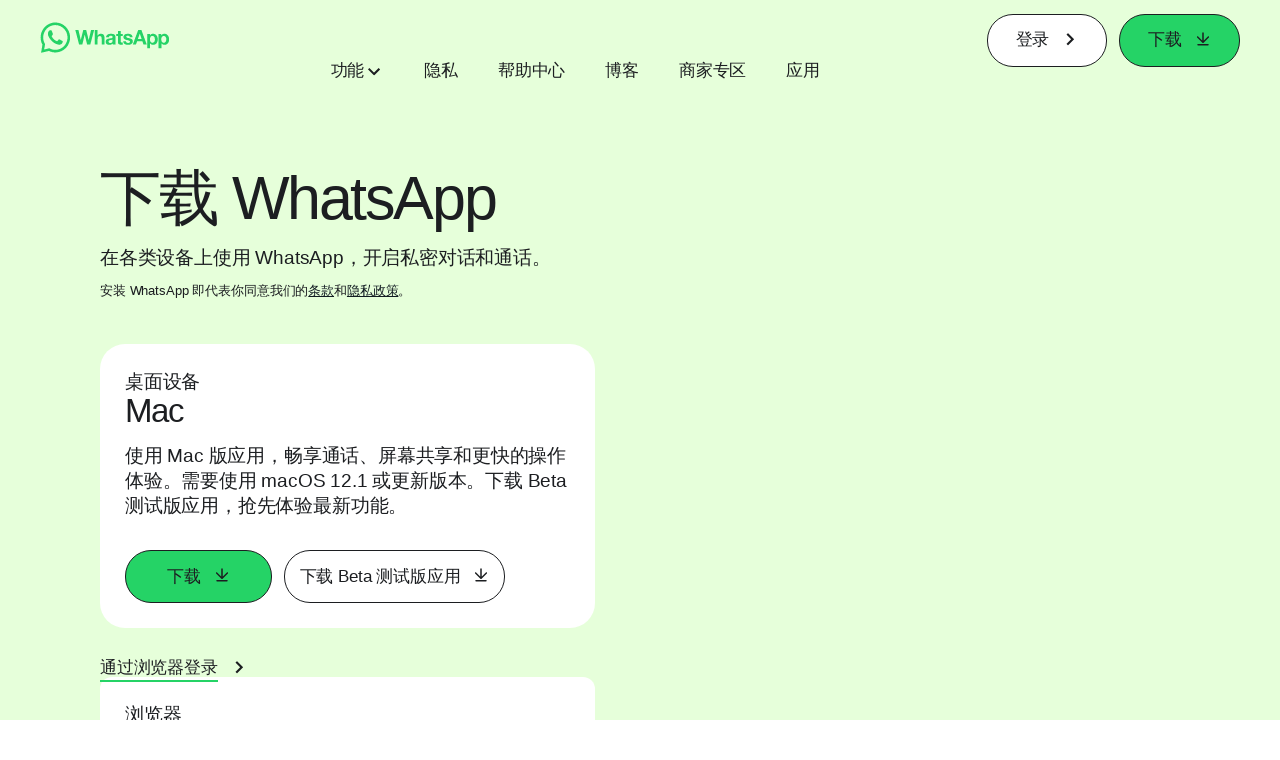

--- FILE ---
content_type: text/html; charset="utf-8"
request_url: https://www.whatsapp.com/download/?l=en_us&amp%3Bamp%3Blang=az&amp%3Blang=lv&lang=zh_cn
body_size: 50764
content:
<!DOCTYPE html>
<html lang="zh-Hans" id="facebook" class="no_js">
<head><meta charset="utf-8" /><meta name="referrer" content="origin-when-crossorigin" id="meta_referrer" /><script nonce="xJ3xvXgb">function envFlush(e){function t(t){for(var n in e)t[n]=e[n]}window.requireLazy?window.requireLazy(["Env"],t):(window.Env=window.Env||{},t(window.Env))}envFlush({"useTrustedTypes":false,"isTrustedTypesReportOnly":false,"ajaxpipe_token":"AXksgKimkIq_mQUA7gs","stack_trace_limit":30,"timesliceBufferSize":5000,"show_invariant_decoder":false,"compat_iframe_token":"AUf9tWZ_Ghutz-WgwsvcPb7ofCc","isCQuick":false,"brsid":"7598418005888411415","promise_include_trace":false});</script><script nonce="xJ3xvXgb">window.openDatabase&&(window.openDatabase=function(){throw new Error});</script><script nonce="xJ3xvXgb">_btldr={};</script><script nonce="xJ3xvXgb">(function(){function e(e){return e.parentElement!==document.body&&e.parentElement!==document.head}function t(e){var t;return e.nodeName==="SCRIPT"||e.nodeName==="LINK"&&((t=n(e))==null?void 0:t.asyncCss)}function n(e){return e.dataset instanceof window.DOMStringMap?e.dataset:null}function r(r){var o;try{if(r.nodeType!==Node.ELEMENT_NODE)return}catch(e){return}if(!(e(r)||!t(r))){var a=(o=n(r))==null?void 0:o.bootloaderHash;if(a!=null&&a!==""){var i=null,l=function(){window._btldr[a]=1,i==null||i()};i=function(){r.removeEventListener("load",l),r.removeEventListener("error",l)},r.addEventListener("load",l),r.addEventListener("error",l)}}}Array.from(document.querySelectorAll('script,link[data-async-css="1"]')).forEach(function(e){return r(e)});var o=new MutationObserver(function(e,t){e.forEach(function(e){e.type==="childList"&&Array.from(e.addedNodes).forEach(function(e){r(e)})})});o.observe(document.getElementsByTagName("html")[0],{attributes:!1,childList:!0,subtree:!0})})();</script><style nonce="xJ3xvXgb"></style><script nonce="xJ3xvXgb">__DEV__=0;</script><noscript><meta http-equiv="refresh" content="0; URL=/download/?l=en_us&amp;amp%3Bamp%3Blang=az&amp;amp%3Blang=lv&amp;lang=zh_cn&amp;_fb_noscript=1" /></noscript><title id="pageTitle">下载 WhatsApp</title><meta name="bingbot" content="noarchive" /><link rel="canonical" href="https://www.whatsapp.com/download?lang=zh" /><link rel="alternate" hreflang="x-default" href="https://www.whatsapp.com/download" /><link rel="alternate" hreflang="af" href="https://www.whatsapp.com/download?lang=af" /><link rel="alternate" hreflang="ar" href="https://www.whatsapp.com/download?lang=ar" /><link rel="alternate" hreflang="az" href="https://www.whatsapp.com/download?lang=az" /><link rel="alternate" hreflang="bg" href="https://www.whatsapp.com/download?lang=bg" /><link rel="alternate" hreflang="bn" href="https://www.whatsapp.com/download?lang=bn" /><link rel="alternate" hreflang="ca" href="https://www.whatsapp.com/download?lang=ca" /><link rel="alternate" hreflang="cs" href="https://www.whatsapp.com/download?lang=cs" /><link rel="alternate" hreflang="da" href="https://www.whatsapp.com/download?lang=da" /><link rel="alternate" hreflang="de" href="https://www.whatsapp.com/download?lang=de" /><link rel="alternate" hreflang="el" href="https://www.whatsapp.com/download?lang=el" /><link rel="alternate" hreflang="en" href="https://www.whatsapp.com/download" /><link rel="alternate" hreflang="es" href="https://www.whatsapp.com/download?lang=es" /><link rel="alternate" hreflang="et" href="https://www.whatsapp.com/download?lang=et" /><link rel="alternate" hreflang="fa" href="https://www.whatsapp.com/download?lang=fa" /><link rel="alternate" hreflang="fi" href="https://www.whatsapp.com/download?lang=fi" /><link rel="alternate" hreflang="fr" href="https://www.whatsapp.com/download?lang=fr" /><link rel="alternate" hreflang="ga" href="https://www.whatsapp.com/download?lang=ga" /><link rel="alternate" hreflang="gu" href="https://www.whatsapp.com/download?lang=gu" /><link rel="alternate" hreflang="he" href="https://www.whatsapp.com/download?lang=he" /><link rel="alternate" hreflang="hi" href="https://www.whatsapp.com/download?lang=hi" /><link rel="alternate" hreflang="hr" href="https://www.whatsapp.com/download?lang=hr" /><link rel="alternate" hreflang="hu" href="https://www.whatsapp.com/download?lang=hu" /><link rel="alternate" hreflang="id" href="https://www.whatsapp.com/download?lang=id" /><link rel="alternate" hreflang="it" href="https://www.whatsapp.com/download?lang=it" /><link rel="alternate" hreflang="ja" href="https://www.whatsapp.com/download?lang=ja" /><link rel="alternate" hreflang="kk" href="https://www.whatsapp.com/download?lang=kk" /><link rel="alternate" hreflang="kn" href="https://www.whatsapp.com/download?lang=kn" /><link rel="alternate" hreflang="ko" href="https://www.whatsapp.com/download?lang=ko" /><link rel="alternate" hreflang="lt" href="https://www.whatsapp.com/download?lang=lt" /><link rel="alternate" hreflang="lv" href="https://www.whatsapp.com/download?lang=lv" /><link rel="alternate" hreflang="mk" href="https://www.whatsapp.com/download?lang=mk" /><link rel="alternate" hreflang="ml" href="https://www.whatsapp.com/download?lang=ml" /><link rel="alternate" hreflang="mr" href="https://www.whatsapp.com/download?lang=mr" /><link rel="alternate" hreflang="ms" href="https://www.whatsapp.com/download?lang=ms" /><link rel="alternate" hreflang="nb" href="https://www.whatsapp.com/download?lang=nb" /><link rel="alternate" hreflang="nl" href="https://www.whatsapp.com/download?lang=nl" /><link rel="alternate" hreflang="pa" href="https://www.whatsapp.com/download?lang=pa" /><link rel="alternate" hreflang="pl" href="https://www.whatsapp.com/download?lang=pl" /><link rel="alternate" hreflang="pt" href="https://www.whatsapp.com/download?lang=pt" /><link rel="alternate" hreflang="pt-pt" href="https://www.whatsapp.com/download?lang=pt-pt" /><link rel="alternate" hreflang="ro" href="https://www.whatsapp.com/download?lang=ro" /><link rel="alternate" hreflang="ru" href="https://www.whatsapp.com/download?lang=ru" /><link rel="alternate" hreflang="sk" href="https://www.whatsapp.com/download?lang=sk" /><link rel="alternate" hreflang="sl" href="https://www.whatsapp.com/download?lang=sl" /><link rel="alternate" hreflang="sq" href="https://www.whatsapp.com/download?lang=sq" /><link rel="alternate" hreflang="sr" href="https://www.whatsapp.com/download?lang=sr" /><link rel="alternate" hreflang="sv" href="https://www.whatsapp.com/download?lang=sv" /><link rel="alternate" hreflang="sw" href="https://www.whatsapp.com/download?lang=sw" /><link rel="alternate" hreflang="ta" href="https://www.whatsapp.com/download?lang=ta" /><link rel="alternate" hreflang="te" href="https://www.whatsapp.com/download?lang=te" /><link rel="alternate" hreflang="th" href="https://www.whatsapp.com/download?lang=th" /><link rel="alternate" hreflang="fil" href="https://www.whatsapp.com/download?lang=fil" /><link rel="alternate" hreflang="tr" href="https://www.whatsapp.com/download?lang=tr" /><link rel="alternate" hreflang="uk" href="https://www.whatsapp.com/download?lang=uk" /><link rel="alternate" hreflang="ur" href="https://www.whatsapp.com/download?lang=ur" /><link rel="alternate" hreflang="uz" href="https://www.whatsapp.com/download?lang=uz" /><link rel="alternate" hreflang="vi" href="https://www.whatsapp.com/download?lang=vi" /><link rel="alternate" hreflang="zh" href="https://www.whatsapp.com/download?lang=zh" /><link rel="alternate" hreflang="zh-hk" href="https://www.whatsapp.com/download?lang=zh-hk" /><link rel="alternate" hreflang="zh-tw" href="https://www.whatsapp.com/download?lang=zh-tw" /><meta name="viewport" content="width=device-width, initial-scale=1" /><meta name="apple-mobile-web-app-capable" content="yes" /><meta name="description" content="&#x5728;&#x4f60;&#x7684;&#x79fb;&#x52a8;&#x8bbe;&#x5907;&#x3001;&#x5e73;&#x677f;&#x7535;&#x8111;&#x548c;&#x684c;&#x9762;&#x8bbe;&#x5907;&#x4e0a;&#x4e0b;&#x8f7d; WhatsApp&#xff0c;&#x901a;&#x8fc7;&#x79c1;&#x5bc6;&#x53ef;&#x9760;&#x7684;&#x6d88;&#x606f;&#x5bf9;&#x8bdd;&#x548c;&#x901a;&#x8bdd;&#x4e0e;&#x4ed6;&#x4eba;&#x4fdd;&#x6301;&#x8054;&#x7edc;&#x3002;&#x652f;&#x6301; Android&#x3001;iOS&#x3001;Mac &#x548c; Windows &#x7cfb;&#x7edf;&#x3002;" /><meta name="keywords" /><meta property="og:title" content="&#x4e0b;&#x8f7d; WhatsApp" /><meta property="og:image" content="https://static.whatsapp.net/rsrc.php/v4/yd/r/1kqYbgBsNIE.png" /><meta property="og:site_name" content="WhatsApp.com" /><meta property="og:description" content="&#x5728;&#x4f60;&#x7684;&#x79fb;&#x52a8;&#x8bbe;&#x5907;&#x3001;&#x5e73;&#x677f;&#x7535;&#x8111;&#x548c;&#x684c;&#x9762;&#x8bbe;&#x5907;&#x4e0a;&#x4e0b;&#x8f7d; WhatsApp&#xff0c;&#x901a;&#x8fc7;&#x79c1;&#x5bc6;&#x53ef;&#x9760;&#x7684;&#x6d88;&#x606f;&#x5bf9;&#x8bdd;&#x548c;&#x901a;&#x8bdd;&#x4e0e;&#x4ed6;&#x4eba;&#x4fdd;&#x6301;&#x8054;&#x7edc;&#x3002;&#x652f;&#x6301; Android&#x3001;iOS&#x3001;Mac &#x548c; Windows &#x7cfb;&#x7edf;&#x3002;" /><meta property="og:keywords" /><meta property="invite_link_type" /><meta property="invite_link_type_v2" /><meta name="mobile-web-app-capable" content="yes" /><link rel="manifest" href="/data/manifest.json" crossorigin="use-credentials" /><meta name="robots" content="index,follow,noodp" /><link rel="icon" href="https://static.whatsapp.net/rsrc.php/v4/yz/r/ujTY9i_Jhs1.png" /><link type="text/css" rel="stylesheet" href="https://static.whatsapp.net/rsrc.php/v5/yB/l/1,cross/kVqnnGSuZMa.css" data-bootloader-hash="vRp9yOm" crossorigin="anonymous" />
<link type="text/css" rel="stylesheet" href="https://static.whatsapp.net/rsrc.php/v5/yo/l/1,cross/fVdFb9qcyoi.css" data-bootloader-hash="8NoB/lb" crossorigin="anonymous" />
<link type="text/css" rel="stylesheet" href="https://static.whatsapp.net/rsrc.php/v5/yg/l/1,cross/6YvJ07AS1dy.css" data-bootloader-hash="sRXYEyZ" crossorigin="anonymous" />
<link type="text/css" rel="stylesheet" href="https://static.whatsapp.net/rsrc.php/v5/yf/l/1,cross/SjWLFMg4AnL.css" data-bootloader-hash="h0aZ8Mz" crossorigin="anonymous" />
<link type="text/css" rel="stylesheet" href="https://static.whatsapp.net/rsrc.php/v5/y2/l/1,cross/s__JwjChZVS.css" data-bootloader-hash="+o2hFkm" crossorigin="anonymous" />
<script src="https://static.whatsapp.net/rsrc.php/v4/yw/r/ky99jQwEdhp.js" data-bootloader-hash="Faplt2a" crossorigin="anonymous"></script>
<script nonce="xJ3xvXgb">requireLazy(["HasteSupportData"],function(m){m.handle({"clpData":{"6476":{"r":1000,"s":1},"1838142":{"r":1,"s":1},"1958484":{"r":1,"s":1},"1963303":{"r":1,"s":1},"1936894":{"r":1,"s":1},"1848815":{"r":10000,"s":1}},"gkxData":{"1174":{"result":false,"hash":null},"1221":{"result":false,"hash":null},"5163":{"result":false,"hash":null},"5415":{"result":false,"hash":null},"7742":{"result":false,"hash":null},"8068":{"result":false,"hash":null},"8869":{"result":false,"hash":null},"9063":{"result":false,"hash":null},"13382":{"result":false,"hash":null},"15745":{"result":false,"hash":null},"20935":{"result":false,"hash":null},"20936":{"result":false,"hash":null},"21043":{"result":false,"hash":null},"21116":{"result":false,"hash":null},"25572":{"result":false,"hash":null}},"justknobxData":{"1276":{"r":true},"2269":{"r":true},"3323":{"r":true},"3414":{"r":true}}})});requireLazy(["TimeSliceImpl","ServerJS"],function(TimeSlice,ServerJS){(new ServerJS()).handle({"define":[["cr:310",["RunWWW"],{"__rc":["RunWWW",null]},-1],["cr:1078",[],{"__rc":[null,null]},-1],["cr:1080",["unexpectedUseInComet"],{"__rc":["unexpectedUseInComet",null]},-1],["cr:1126",["TimeSliceImpl"],{"__rc":["TimeSliceImpl",null]},-1],["cr:3725",["clearTimeoutWWWOrMobile"],{"__rc":["clearTimeoutWWWOrMobile",null]},-1],["cr:4344",["setTimeoutWWWOrMobile"],{"__rc":["setTimeoutWWWOrMobile",null]},-1],["cr:6108",["CSS"],{"__rc":["CSS",null]},-1],["cr:6640",["PromiseImpl"],{"__rc":["PromiseImpl",null]},-1],["cr:7385",["clearIntervalWWW"],{"__rc":["clearIntervalWWW",null]},-1],["cr:7389",["setIntervalAcrossTransitionsWWW"],{"__rc":["setIntervalAcrossTransitionsWWW",null]},-1],["cr:7391",["setTimeoutAcrossTransitionsWWW"],{"__rc":["setTimeoutAcrossTransitionsWWW",null]},-1],["cr:8958",["FBJSON"],{"__rc":["FBJSON",null]},-1],["cr:8959",["DTSG"],{"__rc":["DTSG",null]},-1],["cr:8960",["DTSG_ASYNC"],{"__rc":["DTSG_ASYNC",null]},-1],["cr:696703",[],{"__rc":[null,null]},-1],["cr:135",["RunBlue"],{"__rc":["RunBlue",null]},-1],["cr:6669",["DataStore"],{"__rc":["DataStore",null]},-1],["URLFragmentPreludeConfig",[],{"hashtagRedirect":false,"fragBlacklist":["nonce","access_token","oauth_token","xs","checkpoint_data","code"]},137],["CookiePrivacySandboxConfig",[],{"is_affected_by_samesite_lax":false},7723],["CometPersistQueryParams",[],{"relative":{},"domain":{}},6231],["CookieDomain",[],{"domain":"whatsapp.com"},6421],["GetAsyncParamsExtraData",[],{"extra_data":{}},7511],["AdsManagerReadRegions",[],{"excluded_endpoints":["\/am_tabular","\/ad_limits_insights","\/ads_reporting","\/column_suggestions","\/customaudiences","\/insights","\/reporting","\/edit","\/adspixels"],"excluded_preloaders":["AdsPEInsightsEdgeDataLoaderPreloader","AdsPEInsightsEdgeSummaryDataLoaderPreloader","AdsPEInsightsColumnPresetDataLoaderPreloader","AdsReportBuilderBusinessViewReportPreloader","AdsReportBuilderAdAccountViewReportPreloader","AdsReportBuilderManageUnifiedReportsPreloader"]},7950],["BootloaderConfig",[],{"deferBootloads":false,"enableLoadingUnavailableResources":true,"enableRetryOnStuckResource":false,"immediatesBugFixKillswitch":true,"jsRetries":[200,500],"jsRetryAbortNum":2,"jsRetryAbortTime":5,"silentDups":true,"timeout":60000,"tieredLoadingFromTier":100,"hypStep4":false,"btCutoffIndex":108,"fastPathForAlreadyRequired":true,"csrOn":false,"nonce":"xJ3xvXgb","shouldEnableProxyArgs":false,"translationRetries":[200,500],"translationRetryAbortNum":3,"translationRetryAbortTime":50},329],["CSSLoaderConfig",[],{"timeout":5000,"loadEventSupported":true},619],["CookieCoreConfig",[],{"dpr":{"t":604800,"s":"Lax"},"locale":{"t":604800,"s":"Lax"},"wa_lang_pref":{"t":604800,"s":"None"},"wa_web_lang_pref":{"t":2419200,"s":"Lax"}},2104],["CurrentUserInitialData",[],{"ACCOUNT_ID":"0","USER_ID":"0","NAME":"","SHORT_NAME":null,"IS_BUSINESS_PERSON_ACCOUNT":false,"HAS_SECONDARY_BUSINESS_PERSON":false,"IS_FACEBOOK_WORK_ACCOUNT":false,"IS_INSTAGRAM_BUSINESS_PERSON":false,"IS_WABA_BUSINESS_PERSON":false,"IS_MESSENGER_ONLY_USER":false,"IS_DEACTIVATED_ALLOWED_ON_MESSENGER":false,"IS_MESSENGER_CALL_GUEST_USER":false,"IS_WORK_MESSENGER_CALL_GUEST_USER":false,"IS_WORKROOMS_USER":false,"APP_ID":"256281040558","IS_BUSINESS_DOMAIN":false},270],["ServerNonce",[],{"ServerNonce":"6Xpxl-kHhxwl_0tFbKWj5c"},141],["SiteData",[],{"server_revision":1032355922,"client_revision":1032355922,"push_phase":"C3","pkg_cohort":"BP:whatsapp_www_pkg","haste_session":"20476.BP:whatsapp_www_pkg.2.0...0","pr":2,"manifest_base_uri":"https:\/\/static.whatsapp.net","manifest_origin":null,"manifest_version_prefix":null,"be_one_ahead":false,"is_rtl":false,"is_experimental_tier":false,"is_jit_warmed_up":true,"hsi":"7598418005888411415","semr_host_bucket":"6","bl_hash_version":2,"comet_env":0,"wbloks_env":false,"ef_page":null,"compose_bootloads":false,"spin":0,"__spin_r":1032355922,"__spin_b":"trunk","__spin_t":1769144555,"vip":"57.144.133.32"},317],["SprinkleConfig",[],{"param_name":"jazoest","version":2,"should_randomize":false},2111],["UserAgentData",[],{"browserArchitecture":"32","browserFullVersion":"131.0.0.0","browserMinorVersion":0,"browserName":"Chrome","browserVersion":131,"deviceName":"Unknown","engineName":"Blink","engineVersion":"131.0.0.0","platformArchitecture":"32","platformName":"Mac OS X","platformVersion":"10.15","platformFullVersion":"10.15.7"},527],["PromiseUsePolyfillSetImmediateGK",[],{"www_always_use_polyfill_setimmediate":false},2190],["JSErrorLoggingConfig",[],{"appId":256281040558,"extra":[],"reportInterval":50,"sampleWeight":null,"sampleWeightKey":"__jssesw","projectBlocklist":[]},2776],["DataStoreConfig",[],{"expandoKey":"__FB_STORE","useExpando":true},2915],["CookieCoreLoggingConfig",[],{"maximumIgnorableStallMs":16.67,"sampleRate":9.7e-5,"sampleRateClassic":1.0e-10,"sampleRateFastStale":1.0e-8},3401],["ImmediateImplementationExperiments",[],{"prefer_message_channel":true},3419],["UriNeedRawQuerySVConfig",[],{"uris":["dms.netmng.com","doubleclick.net","r.msn.com","watchit.sky.com","graphite.instagram.com","www.kfc.co.th","learn.pantheon.io","www.landmarkshops.in","www.ncl.com","s0.wp.com","www.tatacliq.com","bs.serving-sys.com","kohls.com","lazada.co.th","xg4ken.com","technopark.ru","officedepot.com.mx","bestbuy.com.mx","booking.com","nibio.no","myworkdayjobs.com","united-united.com","gcc.gnu.org"]},3871],["InitialCookieConsent",[],{"deferCookies":false,"initialConsent":[1,2],"noCookies":false,"shouldShowCookieBanner":false,"shouldWaitForDeferredDatrCookie":false,"optedInIntegrations":[],"hasGranularThirdPartyCookieConsent":false,"exemptedIntegrations":["advertiser_hosted_pixel","airbus_sat","amazon_media","apps_for_office","arkose_captcha","aspnet_cdn","autodesk_fusion","bing_maps","bing_widget","boku_wallet","bootstrap","box","cardinal_centinel_api","chromecast_extensions","cloudflare_cdnjs","cloudflare_datatables","cloudflare_relay","conversions_api_gateway","demandbase_api","digitalglobe_maps_api","dlocal","dropbox","esri_sat","fastly_relay","gmg_pulse_embed_iframe","google_ads_conversions_tag","google_drive","google_fonts_legacy","google_hosted_libraries","google_oauth_api","google_oauth_api_v2","google_recaptcha","here_map_ext","hive_streaming_video","iproov","isptoolbox","jquery","js_delivr","kbank","mathjax","meshy","metacdn","microsoft_excel","microsoft_office_addin","microsoft_onedrive","microsoft_speech","microsoft_teams","mmi_tiles","oculus","open_street_map","paypal_billing_agreement","paypal_fastlane_sdk","paypal_oauth_api","payu","payu_india","plaid","platformized_adyen_checkout","plotly","pydata","razorpay","recruitics","rstudio","salesforce_lighting","shopify_app_bridge","stripe","team_center","tripshot","trustly_direct_debit_ach","turbo_gala","twilio_voice","unifier","unpkg","unsplash_api","unsplash_image_loading","vega","whatsapp_arkose_captcha","yoti_api","youtube_oembed_api"],"nonBlockingBannerPage":false,"consentRequiredForMetaPixel":false},4328],["BootloaderEndpointConfig",[],{"retryEnabled":false,"debugNoBatching":false,"maxBatchSize":-1,"endpointURI":"https:\/\/www.whatsapp.com\/ajax\/bootloader-endpoint\/","adsManagerReadRegions":false},5094],["ServerTimeData",[],{"serverTime":1769144555191,"timeOfRequestStart":1769144555143.6,"timeOfResponseStart":1769144555143.6},5943],["BigPipeExperiments",[],{"link_images_to_pagelets":false,"am_page_load_promise_timeout":false},907],["cr:7730",["getFbtResult"],{"__rc":["getFbtResult",null]},-1],["cr:8906",["goURIWWW"],{"__rc":["goURIWWW",null]},-1],["cr:925100",["RunBlue"],{"__rc":["RunBlue",null]},-1],["cr:7386",["clearTimeoutWWW"],{"__rc":["clearTimeoutWWW",null]},-1],["cr:7390",["setTimeoutWWW"],{"__rc":["setTimeoutWWW",null]},-1],["cr:1003267",["clearIntervalBlue"],{"__rc":["clearIntervalBlue",null]},-1],["cr:896462",["setIntervalAcrossTransitionsBlue"],{"__rc":["setIntervalAcrossTransitionsBlue",null]},-1],["cr:986633",["setTimeoutAcrossTransitionsBlue"],{"__rc":["setTimeoutAcrossTransitionsBlue",null]},-1],["IntlVariationHoldout",[],{"disable_variation":false},6533],["IntlNumberTypeProps",["IntlCLDRNumberType01"],{"module":{"__m":"IntlCLDRNumberType01"}},7027],["AsyncRequestConfig",[],{"retryOnNetworkError":"1","useFetchStreamAjaxPipeTransport":true},328],["DTSGInitialData",[],{},258],["IntlViewerContext",[],{"GENDER":3,"regionalLocale":null},772],["NumberFormatConfig",[],{"decimalSeparator":".","numberDelimiter":",","minDigitsForThousandsSeparator":4,"standardDecimalPatternInfo":{"primaryGroupSize":3,"secondaryGroupSize":3},"numberingSystemData":null},54],["SessionNameConfig",[],{"seed":"29r7"},757],["ZeroCategoryHeader",[],{},1127],["ZeroRewriteRules",[],{"rewrite_rules":{},"whitelist":{"\/hr\/r":1,"\/hr\/p":1,"\/zero\/unsupported_browser\/":1,"\/zero\/policy\/optin":1,"\/zero\/optin\/write\/":1,"\/zero\/optin\/legal\/":1,"\/zero\/optin\/free\/":1,"\/about\/privacy\/":1,"\/about\/privacy\/update\/":1,"\/privacy\/explanation\/":1,"\/zero\/toggle\/welcome\/":1,"\/zero\/toggle\/nux\/":1,"\/zero\/toggle\/settings\/":1,"\/fup\/interstitial\/":1,"\/work\/landing":1,"\/work\/login\/":1,"\/work\/email\/":1,"\/ai.php":1,"\/js_dialog_resources\/dialog_descriptions_android.json":0,"\/connect\/jsdialog\/MPlatformAppInvitesJSDialog\/":0,"\/connect\/jsdialog\/MPlatformOAuthShimJSDialog\/":0,"\/connect\/jsdialog\/MPlatformLikeJSDialog\/":0,"\/qp\/interstitial\/":1,"\/qp\/action\/redirect\/":1,"\/qp\/action\/close\/":1,"\/zero\/support\/ineligible\/":1,"\/zero_balance_redirect\/":1,"\/zero_balance_redirect":1,"\/zero_balance_redirect\/l\/":1,"\/l.php":1,"\/lsr.php":1,"\/ajax\/dtsg\/":1,"\/checkpoint\/block\/":1,"\/exitdsite":1,"\/zero\/balance\/pixel\/":1,"\/zero\/balance\/":1,"\/zero\/balance\/carrier_landing\/":1,"\/zero\/flex\/logging\/":1,"\/tr":1,"\/tr\/":1,"\/sem_campaigns\/sem_pixel_test\/":1,"\/bookmarks\/flyout\/body\/":1,"\/zero\/subno\/":1,"\/confirmemail.php":1,"\/policies\/":1,"\/mobile\/internetdotorg\/classifier\/":1,"\/zero\/dogfooding":1,"\/xti.php":1,"\/zero\/fblite\/config\/":1,"\/hr\/zsh\/wc\/":1,"\/ajax\/bootloader-endpoint\/":1,"\/mobile\/zero\/carrier_page\/":1,"\/mobile\/zero\/carrier_page\/education_page\/":1,"\/mobile\/zero\/carrier_page\/feature_switch\/":1,"\/mobile\/zero\/carrier_page\/settings_page\/":1,"\/aloha_check_build":1,"\/upsell\/zbd\/softnudge\/":1,"\/mobile\/zero\/af_transition\/":1,"\/mobile\/zero\/af_transition\/action\/":1,"\/mobile\/zero\/freemium\/":1,"\/mobile\/zero\/freemium\/redirect\/":1,"\/mobile\/zero\/freemium\/zero_fup\/":1,"\/privacy\/policy\/":1,"\/privacy\/center\/":1,"\/data\/manifest\/":1,"\/cmon":1,"\/cmon\/":1,"\/zero\/minidt\/":1,"\/diagnostics":1,"\/diagnostics\/":1,"\/4oh4.php":1,"\/autologin.php":1,"\/birthday_help.php":1,"\/checkpoint\/":1,"\/contact-importer\/":1,"\/cr.php":1,"\/legal\/terms\/":1,"\/login.php":1,"\/login\/":1,"\/mobile\/account\/":1,"\/n\/":1,"\/remote_test_device\/":1,"\/upsell\/buy\/":1,"\/upsell\/buyconfirm\/":1,"\/upsell\/buyresult\/":1,"\/upsell\/promos\/":1,"\/upsell\/continue\/":1,"\/upsell\/h\/promos\/":1,"\/upsell\/loan\/learnmore\/":1,"\/upsell\/purchase\/":1,"\/upsell\/promos\/upgrade\/":1,"\/upsell\/buy_redirect\/":1,"\/upsell\/loan\/buyconfirm\/":1,"\/upsell\/loan\/buy\/":1,"\/upsell\/sms\/":1,"\/wap\/a\/channel\/reconnect.php":1,"\/wap\/a\/nux\/wizard\/nav.php":1,"\/wap\/appreg.php":1,"\/wap\/birthday_help.php":1,"\/wap\/c.php":1,"\/wap\/confirmemail.php":1,"\/wap\/cr.php":1,"\/wap\/login.php":1,"\/wap\/r.php":1,"\/zero\/datapolicy":1,"\/a\/timezone.php":1,"\/a\/bz":1,"\/bz\/reliability":1,"\/r.php":1,"\/mr\/":1,"\/reg\/":1,"\/registration\/log\/":1,"\/terms\/":1,"\/f123\/":1,"\/expert\/":1,"\/experts\/":1,"\/terms\/index.php":1,"\/terms.php":1,"\/srr\/":1,"\/msite\/redirect\/":1,"\/fbs\/pixel\/":1,"\/contactpoint\/preconfirmation\/":1,"\/contactpoint\/cliff\/":1,"\/contactpoint\/confirm\/submit\/":1,"\/contactpoint\/confirmed\/":1,"\/contactpoint\/login\/":1,"\/preconfirmation\/contactpoint_change\/":1,"\/help\/contact\/":1,"\/survey\/":1,"\/upsell\/loyaltytopup\/accept\/":1,"\/settings\/":1,"\/lite\/":1,"\/zero_status_update\/":1,"\/operator_store\/":1,"\/upsell\/":1,"\/wifiauth\/login\/":1}},1478],["DTSGInitData",[],{"token":"","async_get_token":""},3515],["WebDriverConfig",[],{"isTestRunning":false,"isJestE2ETestRun":false,"isXRequestConfigEnabled":false,"auxiliaryServiceInfo":{},"testPath":null,"originHost":null,"experiments":null},5332],["cr:8828",[],{"__rc":[null,null]},-1],["cr:1094907",[],{"__rc":[null,null]},-1],["cr:1183579",["InlineFbtResultImpl"],{"__rc":["InlineFbtResultImpl",null]},-1],["cr:806696",["clearTimeoutBlue"],{"__rc":["clearTimeoutBlue",null]},-1],["cr:807042",["setTimeoutBlue"],{"__rc":["setTimeoutBlue",null]},-1],["FbtResultGK",[],{"shouldReturnFbtResult":true,"inlineMode":"NO_INLINE"},876],["LSD",[],{"token":"AdIpAYHc5j8"},323],["WebConnectionClassServerGuess",[],{"connectionClass":"UNKNOWN"},4705],["IntlPhonologicalRules",[],{"meta":{"\/_B\/":"([.,!?\\s]|^)","\/_E\/":"([.,!?\\s]|$)"},"patterns":{"\/\u0001(.*)('|&#039;)s\u0001(?:'|&#039;)s(.*)\/":"\u0001$1$2s\u0001$3","\/_\u0001([^\u0001]*)\u0001\/":"javascript"}},1496],["FbtQTOverrides",[],{"overrides":{"1_000b6572c6a3f7fe9312e5879dd2e75b":"You'll need to log in with Workplace to continue this video chat.","1_023ac1e3f0ce2980598584f26a784b9f":"Ignore messages","1_028dc427119e6bfbfcd5eb2dd83b2a9e":"View Page status","1_075684469438a60ae5f6813949e94a0d":"Get quote","1_0778dc4cf3fe167942881fecddd5dee2":"Learn more","1_08a3224cc0fd966f2bb0e780c51e6a0b":"New poll","1_0a090165a1d0654210eb444114aabd7c":"Switch between accounts","1_0b9af3d5b6a4de6cb2b17ad5a0beec3a":"Learn more","1_0d0b40d72cd2adc492a402e98e18896f":"Chat notifications","1_0ea6e742163878d88375800514788740":"Invite link","1_0ea7de82b669cced737b30875f15309a":"Local event from Facebook","1_0f008d2991187964d472eceaf9ba28d6":"Featured sticker packs","1_0f48efb82ce58bf43dec6a98dcadc874":"Add your new number","1_0f9fceeb2e66627d9e346dd24e0d6916":"Remove from channel","1_0fee0283487e0259495a07f9e315ad8f":"Your home in Messenger","1_1068c1352d8cbb8919cc2b4a0dbcd9f3":"Hide contact","1_10811a6ece4ca15b10dc22f89805a347":"Customize your chat with {short-name}.","1_117fb24f8ee951759e9435520cc71e70":"More options","1_1248a8548f1b43fd3d9fc77baf835a04":"Contacts only","1_1593f9d2cc4c63f196a61a70eff664cf":"Send to group","1_159aa796a642d08a85379ec9693d25c7":"Opt in","1_1736f6743cf12be3ffc46cd556357e96":"Book now","1_18b8ec487f180574ad865f168eeafa70":"Content not found","1_1905e45a72593e291dda8c774aa4caf4":"Invite people","1_1ac128eda299351dc18567e7a6f31be6":"Hide video","1_1b38f249fefb0fd5ef7912a1fe615d10":"Pinned location","1_1b59f7e84dba4c8754cf60d1bafa6ae5":"Shared stories","1_1cf36465e606a10ef2a48c5dee532085":"Great job, {user_name}!","1_1d36c6e7b1a07971c84821452f9dc407":"Ignore conversation","1_1d89beed629123cabeeea834c345a7fc":"Mute notifications","1_1f209b12cabbe35509c514220825d53b":"New story","1_209b3fb19e7c487ffe3bd85b2adac6db":"Try again","1_20cec0b4386ad8555f8b619ad2c2fb81":"Single pop","1_215afaeceab4d29970af2c11221f79e3":"Web visibility","1_226d5171b148e60fe004a4f3cc53a81b":"Delete group chat?","1_23f5a1596d301feaeb32b47f24dc73a0":"Join call","1_243d55bab0d83c72b2113bfd5ca2e194":"Membership questions","1_25589d7cb1db33911bf18252dbb5155c":"Message history in Inbox","1_2745ba03fa7b9c0f59c0797fb44da204":"Showing in chats","1_27f38b56fa58a394e2d89fbf7288747b":"New sender","1_28ea9e6140b5437477564e5b21353246":"Profile picture","1_2953f6f20942da4f0593b905a4db3d90":"See details","1_2af4c8cb4d30a1aaa744a75187d6b06d":"{number} invited by you","1_2b2898b200686215c54616553499fddf":"Unread messages","1_2b406f4727fff3df7dd970cac1c41536":"Messenger preview","1_2c2ff60e8d5edccadadf61f739b6d87b":"Report story","1_3002f3a3232973642407c2e3830c10f6":"Stop sharing location","1_30ed561a77bfcadb3b66d5960c2a9e05":"Photo reminders","1_313c1c8a5025b45c60712685f0d89c6c":"App visibility","1_33886f5d4a6ede055ec28ddf69251cc5":"Life events","1_3543833b8b31fbb1561d46f2c0b266a8":"Added with theme","1_366d38e456780d92844ab4b39ac1de78":"Not interested","1_37900af383a573c0337521bca05d7955":"Respond to event","1_37ebfbfd36c55a8366f7ba9d528cf7b3":"Chats you can create","1_39339bb4b3f3002e589625a820bf5c7a":"Learn more","1_3a9a1e192465754ec4427995fe1cffb4":"Buy and sell groups","1_3aa3f2c2971602310d482c632c086db8":"Chat hosts","1_3bc7a4f74be5e3dbfdc9b758fa779fff":"Chat plugin","1_3cee79cd9e136ffc84ccfc7082bef6c2":"{number_of_happening_now_events} happening now, {number_of_upcoming_events} upcoming","1_3e8fba90f69e371d19c5b4f79e3f0be7":"Buy and sell groups","1_3f4c233aac1d71d17bee559b932144d3":"See conversation","1_41446ff5d2de26a67626d2ba309c969b":"This video can't be sent","1_4151657ef8e7bc03ab8169e5dcb0d675":"Cancel request","1_41eadd6427237386cc04b60a8ab94a8b":"This chat will show as unread","1_46793f5529ff4a62f831cf9218082b7f":"Unread requests","1_46879d905028aaee9f7297d27c075b50":"See messages","1_46b9f298de3c041a464dbe8ff7f3d978":"Language settings","1_46c8d595559f4232c4a7fe113aac3093":"Get started","1_475781e5e945e3d217b563d6ccd51ecd":"Create prompt","1_489630491bec0288ae7c0bef88ff5ad9":"Show music picker","1_4ad1c9e7de7af0b7d1853ed6863469db":"Snooze for {number_of_hours} hours","1_4b56df30045efb8a5d21ec865d43ec1c":"Approved by you","1_4b9736a9d6cbeb6249b0704870ec383e":"No devices yet","1_4cf8fe13a0639e31c0d73b5aec3b8019":"Something went wrong","1_4d5c8cbda9ac3dfc82b483ecf952a53c":"Open Facebook app","1_4e75a018ef44c107750832d736fcce90":"Send details","1_4ee7496edd4dafc3c2b2a6225f1a6f69":"Nearby places","1_5009586cb3b7953608b1ccc56cb3e630":"See conversation?","1_50c0e7742a3eb3800f3c2fdd5bce8f3a":"Admins & moderators","1_531aa532255f18fbb4386d4ac4bf537d":"Search emoji","1_53e9c4c2a53662ab23979d6cd79d4417":"Stop sharing","1_5490d986c6908e35ac70ae79cca740fc":"Switch account","1_55c0717e522433cf319a51f6ed6d4d09":"No messages","1_55c2f7ac43fba60f684a0a0dfd01bb89":"Edit avatar","1_55e31911698e89d3b19d4c703079cdf2":"{content} Learn more","1_56d2098fc23416108de3ceae0fd6c158":"See link","1_599d20d959e0009397c73fb9edb426dd":"Private post","1_5af9abe8c5f4d9bcce27117d09ca6932":"Start call","1_5e86ca443695bbd6605bcd169ee35a74":"Group updates","1_5f0a4852946206863aa44a9ec3f87708":"Send to group","1_60a7a58934bd27cbaf2058b53ff745f6":"Leave game","1_60eb52f4ce4a109523fbfa8e90244331":"Live location","1_617aeb029449c78895903ece88034b31":"Show picture-in-picture","1_61cb9f934ffb6b5f8cc4cb95757125d4":"Invalid time","1_6315107c7594ac961c8dac9aabbb957a":"Add to her picture","1_64b1b9a14a334d3cce48f22f2b03e7c2":"Not now","1_6544e705bd98780c45018863ca564aa1":"Block messages","1_6582285731ad9288ac97889beeca82f3":"Avatar settings","1_66402d631b18879269b46a49f95a0a4e":"Noise suppression","1_6689492f38a51b5cb39982dd8a0e7f00":"Account details","1_678bfb1d36a580695ccbb699c8fd1bd2":"Logging in\u2026","1_6795cc13b37b3be61a143c35c9c65382":"Recently shared","1_6a9a0529abd169ff91b49b4022dbf5a5":"Buy and sell groups","1_6b124b9a53cd1299ad43ceef50dcd0e2":"Unread chats","1_6d2f04c835bd2e9e555649e2f121fd5f":"Introducing AI stickers","1_6dc5cc58c44e3791e14cdb69816e8a3f":"Product catalog terms","1_6ec9c14f5b6103937c24960c6ae37947":"SMS messages","1_7008293f762c6b49632496bd6aad21ff":"Suggested chats","1_70190249ea4fa344ffbe77fd48af796f":"Pause chat?","1_701d063f9d93574540e7a4aa27d2f86d":"Message reactions","1_7052e2f38bec805609d7986562d34ed0":"Your reactions","1_72920428a45b969c9dad788a656c323c":"Skip to details and actions","1_7341e8b3089e0af586ed3b9682c2b5cf":"View call","1_73761caf2fde503928bfdbd48c983136":"See conversation?","1_7808c5327cf430807c173fa11ac0cc26":"Learn more","1_7930f1b92ced21f16265c1ab07265964":"Chats you can join","1_7bf132b7beb84dbc96f9cc6a1caef3a3":"Last name","1_7c5789ad7c9455a96fa0b8d3edaf1dd0":"View profile","1_7e3e738782f1887fbcebca5e62902a72":"See group","1_7f626e74849fb5ad4a61825532fb6054":"Confirm your identity","1_801af62106d995c8b376a512e2146039":"Block messages","1_806d0518a4e1e599c196185438e2b79c":"Change image","1_83a0754dbad2db42dcbe0e8900e6b48a":"AI-assisted message","1_84698e2e6128e955605ddff2615c2771":"In transit","1_88b60e4824d116c36468b700b6287e2f":"Your location","1_8a1749bf031ab122983b76b370a86be3":"Learn more","1_8bc33223ef4caf9b437b812c2772d946":"Create poll","1_8c84ed97d7d84a31c72b1c75300a9461":"Delete chat?","1_8dea727922641bc0de681cb214274b2f":"View AR object","1_8e82c5b24398a0887342f439b66ce8c3":"{user}'s location","1_8ea29d4da797ad3ae8fa2b3626b2a50c":"Disabled chat","1_8ef9ffb962319c095470bb46de00beaa":"Current location","1_9025bb6bcf560d6de6cfd22af6eaec97":"All chats menu","1_9050fb0878cf1e782d24779cf780114c":"Recent calls","1_91d783db2fb886ee4801ae5e0a86e04c":"Channel admin","1_92255cd3d8f183d6dcb03b606a3445c2":"Recent searches","1_925dfeb7269a4b97e5035aede422151c":"Upload contacts","1_92b1a4d18dca5da9ac47d17733885fc2":"How to add friends on Messenger Kids","1_93183c880d14f092e5d9617d9a246a74":"Read receipts","1_939fba302a75b306e132ccb37e09a148":"Ignore group","1_944401d1748eeaa9a66e62241477695e":"View details","1_948415d2b551fa7c8b50376738732e5b":"Community members","1_9626d7ac31beaf24bbd48f4842bf4744":"{num_activities} activities","1_9645bee1f9dba4ee355d68df18cb1102":"Contact card","1_96cc0d1d8acdfbcc9fe4623a53183f99":"No more posts","1_983e4f9e7f9ecfdb8a2d0aa8247942de":"More conversations","1_99dd31ad1b3145dfb03b7b4b097f28d5":"Send current location","1_9ed1ff8f2501b81918e505f6e17fd362":"Send separately","1_a1195adc52046789d21a0ae117244224":"Creating poll","1_a12b852de26a50e5b6986edc7fa2705e":"Account created","1_a2ed1fddb5b17414f3b7941385713361":"Suggested people","1_a3d27f40032c3217f0934bcd46d52392":"Learn more","1_a3f05430c2d2c4a7949a503649a0941d":"4 things to know about your information","1_a4694c6ccbc990026015c70c944fe25e":"Cover photo","1_a64a04c8ea9a8cf38124918e78c71b60":"You've blocked this account.","1_a7a430455b6aaba0be1cf776314c8e70":"Learn more","1_a7e141af65d2cd2dc972d3c094d2ce4f":"Charge your Bluetooth keys regularly.","1_a8fd7153d9fbad9cece5913d6268813c":"Voice and video calling","1_a96a641ba1f4b43910fab6d1b55c9b17":"Not now","1_a9c08e1b18c1bceb358a7bf4a1aee0aa":"View profile","1_ab80b68f0048ce8515584d069d120405":"Submit a report","1_abd30739736c002c9a49c782066cbe86":"Save changes","1_add682c72addd3a0d8b6fcab3720aadc":"Turn on","1_aeb4b99dd7b73001a4f730b4a9120e04":"Try again","1_aec2472fe4a2eaccb817d6111a4c0d39":"Video call","1_af9c98d11efedfee4f1301601a67874a":"Double knock","1_afc0eae78aa06ac4e92bf98ac3a03177":"Ignore group","1_b0308bd1c93ff21594fabd353bda0a2a":"Red\/green","1_b14ffeb649c54cac70fe09d9f7780889":"Open sticker, emoji and GIF keyboard.","1_b22b6c4a8dd3ff71f35d007751cd87b0":"Get the Messenger app","1_b2cea7ff1ee86133589fc73e5f2f3f9d":"You can turn this off at any time in your Parent Dashboard.","1_b32cee1f96ea285d99c5ca73d4eb725f":"Date of birth","1_b3dd269103f0d9b89d9bdb677dbd8887":"Invalid link","1_b3ecf06a63fd5147cac3c083201ac7eb":"Data saver","1_b42224e77c208d4ee532f212f5fe7a47":"Learn more","1_b449f7098ace13c92ffc9bb9d5a5bb6f":"Live description (optional)","1_b45945f81d03ceaf6f9441f2eeeec891":"Contact us","1_b4c7d1e15b39ef2c3956027bb4d6cd11":"Placed on {date} \u00b7 Canceled","1_b6392edec7f022a20e9867eb0b24de7b":"Featured Facebook photos","1_b6f50b519cec90102cc5b62361a81288":"Mute notifications","1_b81d470fc8105e7a7896e7cffb0ceeed":"Add contact","1_b9143060878dce3a509e6bc2548b82f2":"Search for adults","1_b997548b5fdd3a2dee73c3392135d911":"{number} invited by you","1_ba4838bc3349d125cfb867715cada2f9":"Update build","1_bbc5d4c00b66cc87bd1e6f8ab51fc102":"Call with video","1_bbd9c674819da6d44ca09fa575180083":"Videos to send","1_bc1a68f2efbc9ac36f13fe05f5d65e51":"Unmute notifications","1_bc5ed53c58ed1544e3e014e9d7dee341":"Creating community","1_bf841bb55b37d0620ef1b2bea096b95f":"You waved at {$recipient}.","1_bfbf4cbd94a30fe78e2c6243fbaedb73":"No internet connection","1_bfef0efc933e18bc735d53351af694e0":"Photos to send","1_c174849dd6b0df72ce6c611bda774209":"Add option","1_c21bf170fea995d887a6b64c13639323":"Double pop","1_c6f4d12c2c30c1986800afdd50f373cd":"Preview chat","1_c794c37e69d7f325e9a433f02ba8790b":"Message requests","1_c8077b6c0597db47a0485bc0f32e9980":"Your avatar","1_c921177d0d05ed9c9b95487f15422056":"Delete channel","1_c94482ebd9b72b746183c50a4d4208d6":"Send a like","1_cb73b265ac209451363883bed772c9bb":"Play together","1_cc78ccf039dccf8d1dea818b85eab80d":"More people","1_cd6b327676433f7b3c3515f206c0b82a":"{phone_number} \u2022 Phone contact","1_cdc01fc97f5a6cf6ba07c7bcc4fe11e1":"Add question","1_cde9138094eb836637af973172431d53":"{name1} wants to add {lastPendingKifTargetName} as a friend","1_ce3d72055f43aaf90d886ab0017ca08c":"Recent articles","1_cef77356ede0b83cf0465641b0719a42":"Problem with Bluetooth or audio source","1_d29c32cd116f7833d1f496f064788d8c":"Report someone in this chat","1_d3e1e228c31890a4aba20db8d31fd323":"Notification control","1_d7bbd024b73557f1cf0914a38113498d":"Block messages","1_d8de8ea2ef707a7aace4a752b147d8f1":"Mark as read","1_d9f5379b09800045f33f218dc5408f64":"Welcome message","1_dbd60e7eb18c870f9603d90f44f244ab":"Group chats","1_dc6a01243c06b93a27cbe6c6d6c795f3":"Camera roll","1_dcabb4806e92c408bd735494ddd92a6c":"Draw a necklace","1_dee291c2ba2b66491a65be6138906278":"Hidden group","1_df45795d00cab7a89a5557f9a392a7b2":"You opened this chat from {Origin Domain}","1_df57e221cb0b224e5a0090f7dcef6677":"Forward limit reached","1_df848a5c2d023027ac455f8321243645":"Report buyer","1_e11f9f6dcd24ac5786c0eb8ff1851e1b":"Update information?","1_e12cc3ec2ab93b6916804e5e1f6a336f":"Add to story","1_e146ca287d980280ff6dabc5d32b2713":"Leave conversation?","1_e250ac43039a943db6bd1855c02f6c39":"Learn more","1_e27604669dde9743f8c4a735e650e5a6":"Thanks for being a superstar in this chat!","1_e57e0918dc3eb089646890b6bb915dc0":"Choose kids for {name1}, {name2} and {name count} others to chat with","1_e7861583dd9505c6c9a5dd36aca38d3b":"Unblock messages","1_e809c2825e3b050976f7ca22f1532032":"Faster messaging","1_e8d7d977b19c2aa1894496a663c986dc":"Blue\/yellow","1_ea8ff502404e09cf262e602989d843d8":"Go to recent chats","1_eceb9aa9398269f52436f1a1a7ee41b4":"Send to group","1_ee9abb17ff7ad017ae988a02f8f5beae":"Top friends","1_eec0e983014426e06f0c4077e7333275":"Unblock messages?","1_ef4b4300b7a1f0319566068f5568c938":"Updating poll","1_f165e0191456b0373edec046de3290d5":"Active now","1_f2010c43a90ee7c3b7d6d3cab66ef06e":"Social networking","1_f33ba2aba991e0820ccfef1ac81c4c14":"Recommended communities","1_f580546da084946da3d6f61e3cc636da":"Channel settings","1_f5d924ee511bdbc00c3dd05a10fe8260":"Please update your app","1_f816fc32554f392be8655ee6db8f7dd5":"Continue with PayPal","1_f90fb65f92ad8ac33f140b8be3c9eed1":"Invalid file format","1_f919ada00521135434fd084a87e64542":"Add photos","1_fa663c0ee32eeae58fd133765c35f905":"Learn more","1_fba7ed548a73364cce9a2ad6e168b798":"Audio call","1_fd3afb0fabe31263a19dac9f61fb0d4f":"Look up info","1_fd7ada49a7f6f2ab82454ec27b9c6725":"Couldn't remove message","1_fdf2eec743eaf4ee4b25a683f71525c6":"Add a profile picture","1_fe84ad51b794fd555ef027662cbb6f2e":"Event creation","1_ff1c542ee2c5bb59ee27ade5e7e52cb4":"Resume chats","1_ff6b115a8a131f9f1b4b8c9c80ec38d4":"For families","1_01f3beddbcd5491063fd7587b0785fd7":"Video call is full","1_0bb657a03fcace8be70ff1c092b35b62":"Forward limit reached","1_12213f25a4e94520a59b51c3d565edf1":"Date of birth","1_12d2f816058bda88b9f56cd9dedd5e16":"You can turn this off at any time in your Parent Dashboard.","1_138bdbd67af3b9c9d4cdd6c8cc8708a2":"Something went wrong","1_183c5e431133dafadb40a2627c25432d":"Something's wrong","1_1d0e61a46a120591d790f382f91f9c99":"Search for adults","1_23423f479668dd06c46036d8f37edf9a":"You opened this chat from {Origin Domain}","1_2882107be72d37df895b05e0573990a6":"Unblock messages?","1_2b99f4eb0d10fb2a590c91881bc93620":"Can't create duplicate account","1_2dfe4f010e821ffa89d9c4133df72506":"Problem with Bluetooth or audio source","1_2e510be3887bae0dd4d73733dffa6ec4":"{firstname1}, {firstname2} and {firstname3} are online","1_2e9405cf33a60079eba08f7433c66595":"Unable to connect your call","1_2feb150fdf16fe534e635fa1143a7508":"No devices yet","1_31426213a5556e794c313d21dbeceb6b":"Turn on","1_3bce071d20c866b7a915136c01c2a17f":"Remove from channel","1_3e252ef60c34f4c269a640aedaaf9a91":"Recent calls","1_4323029c4a9559df6910965a98e5f7ee":"Customize your chat with {short-name}.","1_441e2b39aa374ab1c0a622f1b6e7fc94":"Delete {Account Name}'s Messenger Kids account","1_4994c24b8d4dddbbef04db4ac77b8bcc":"Link privacy","1_49d7f78ceda6bf498723e714f09ab445":"Thanks for being a superstar in this chat!","1_5281d15cd9033cfae6f25bbfb95f2a84":"Add people","1_55329bd3473ce3a2df9059b20779a464":"My preview","1_55d8b31242e3dd713affa2d9c303ca18":"Open camera settings menu","1_57095066a5af6f37f159d7a7bcc474b4":"Settings > Add a new device","1_572460b539878eceb021da6f0ba4ad27":"Search in conversation","1_588c13ae9c29e4cad57ff0623473419b":"You can't message this group","1_59e4d389c284d58c6a7006f6b0562811":"Photo reminders","1_5a928f58cc901c2f036154287466ac52":"AI-assisted message","1_5af74bfaddbfdad2526294491119b1ac":"Call notifications","1_5b15ff8357f34309683c127f15840806":"Chat plugin","1_5b4abffee3f305389a50710f7d485df8":"Introducing AI stickers","1_5db467841ea204babe44c0bb4275c013":"Message sent","1_5dbfacce1399e2f5cb7a6380beba0d09":"This may take a moment...","1_67045d680945154400cf43a419e4ff9b":"Please update your app","1_6831028223b7159f4a16a762309aeda5":"Invite with a link","1_68667c64d4e948188b48f13c7b8324c0":"Open Facebook app","1_69b4fbe4cc084fbff4fcf68d2f9d5fed":"Charge your Bluetooth keys regularly.","1_6cd66115c7adbd7d8d450aaa8a5015d9":"Contact phone number","1_74630a0214a11fa5068b0655daafe2de":"Facebook user","1_752a4442f6eb09a9c79427caefd174c5":"4 things to know about your information","1_76f971d0cf5dc8a40e43aa6592bf6015":"{num_activities} activities","1_79cb46c945b63a0e9c8bd77518fd38f0":"Add a profile picture","1_7a4acef2efaf880fb516077a756bea63":"Image ID not returned.","1_8842669d806d74dfddee6ca515f2d8db":"Look up info","1_8c442034b2e9c1bcc394eb6907b1d510":"You'll need to log in with Workplace to continue this video chat.","1_92469592130a0e85a5e996fa12296099":"Account details","1_9dbc389a7657e7c498fe3cd2e8c903b9":"Messenger preview","1_a02773f3eb15c1a027aacc96b97f526f":"Invalid link","1_a2a5724aff5a7cca2d69a4e30e754431":"Open System Preferences, then use the Security & Privacy controls to grant Workplace Chat access to the camera and microphone. You may need to restart the app for the settings to be applied.","1_aa3f089a4051c1e5ed29b0473ecb462c":"Last name","1_aa408b4afeb14b97cfcc9915842b0b00":"Confirm your identity","1_aa542254b59b7d679b6fdb93590402d3":"Show picture-in-picture","1_b2fcaaf664421e83c164b2db208e6c2b":"Dance party","1_bac81400de6624c1e42b308333c30946":"Move to grid","1_beebce762afa64542777f56c09d80178":"How to add friends on Messenger Kids","1_c0a187c52a5eda47cc616d9da9d48264":"This lets you play Apple Music tracks, add tracks to your music library and more.","1_c0bf6a1e1c71e84db2d85d977ea0352c":"You asked to chat with {name1}.","1_c470052944bf04f16919dc993025b1f3":"Send separately","1_c65fba5a9f5914e3837eddb303417521":"Placed on {date} \u00b7 Canceled","1_c70d03f023ad810666fb2b89f962b34f":"Blue\/yellow","1_c995f1a5f939c822beefb3ff278bf59c":"Thanks for being a superstar in this chat!","1_cd4fecb8aead25c0effd4ac632f98755":"Cut over this chat to E2EE","1_d138dd68d66991762d0960a448c9dbf1":"Chat members","1_d2306e12f55ac0dad00099ff94a9ecce":"Install Workplace Chat audio sharing software?","1_d2abcef26824c99a9b7b66ebfd5b36a8":"Manage folders","1_d47fd6e064b6d1afcb5e5d3674dff1e2":"Start chatting","1_d757e02fa81fb3f8bb93135f107c6516":"Test speaker","1_db1d708e4daa1d62b46287504eae8acc":"This video can't be sent","1_df5b853bbb16433e2ce5f781de7d297b":"Squad hang","1_e4cad6566ee6fa7548d52ba7824506c0":"Remove address","1_e67d8767d558befbca8c04d5b99d91d9":"Draw a necklace","1_e811fc5925e4dcd78c046551cb24e889":"This chat will show as unread","1_ed32b0c87ff94ede7145d9b17ba192ba":"View {remainingCount} more photos","1_ee45d6f16d585bfe6cebb6800c4822d4":"Add to her picture","1_f5bffa9a6c448e63ca61155760dca5fd":"No messages","1_f6ffd6ae71c283f8aec7c7bc2cbfa289":"Open audio device selector menu","1_fc4f960e763c5eedcbf5c27cf0411d4b":"{name1} wants to add {lastPendingKifTargetName} as a friend","1_fe319617901612fc3c881e2d69ade21d":"Choose kids for {name1}, {name2} and {name count} others to chat with"}},551],["AnalyticsCoreData",[],{"device_id":"$^|ARuoV1v-mBfguwDnBSoy4ttq277RtDEPNOndB5bcxKT4tFVRjJ5Enq9kgMbSmCAp9BKLC2YGlpRJnsoepWGGbsk|fd.ARsh_GFh5mwwAFua-ssVoYsQRt1xg2gaTnX_Gd581pnLQSut1CrvrDfB_A0QtlXUT2Ing8pVkqA97M1dF6Qn5vG5","app_id":"256281040558","app_version":"1032.355.922.0 (1032355922)","enable_bladerunner":false,"enable_ack":true,"push_phase":"C3","enable_observer":false,"enable_cmcd_observer":false,"enable_dataloss_timer":false,"enable_fallback_for_br":true,"queue_activation_experiment":false,"max_delay_br_queue":60000,"max_delay_br_queue_immediate":3,"max_delay_br_init_not_complete":3000,"consents":{},"app_universe":1,"br_stateful_migration_on":true,"enable_non_fb_br_stateless_by_default":false,"use_falco_as_mutex_key":false,"is_intern":false},5237]],"require":[["markJSEnabled"],["URLFragmentPrelude"],["Primer"],["BigPipe"],["Bootloader"],["TimeSlice"],["AsyncRequest"],["ODS"],["FbtLogging"],["IntlQtEventFalcoEvent"],["RequireDeferredReference","unblock",[],[["AsyncRequest","ODS","FbtLogging","IntlQtEventFalcoEvent"],"sd"]],["RequireDeferredReference","unblock",[],[["AsyncRequest","ODS","FbtLogging","IntlQtEventFalcoEvent"],"css"]]]});});</script></head><body id="top-of-page" class="_2ywk _9sca _af-3 _aicw  zh_cn chrome webkit mac x2 Locale_zh_CN" dir="ltr"><script type="text/javascript" nonce="xJ3xvXgb">requireLazy(["bootstrapWebSession"],function(j){j(1769144555)})</script><div data-testid="whatsapp_www_full_page" class="_2ywh _li _9kh2" style="visibility: hidden"><div class="_2y_d _9rxy"><div class="_adhc"><a href="#content-wrapper" class="_aeal _asnw _9vcv" role="link" data-ms="&#123;&quot;creative&quot;:&quot;link&quot;&#125;" id="u_0_0_PO"><span class="_advp _aeam">跳至内容</span></a><header class="_af-2 _afwk" data-testid="whatsapp_www_header" id="u_0_1_qa"><div class="_afvx"><div class="_afvy"><div class="_af8g"><button class="_afvu _ain3 _9vcv" role="button" data-ms-clickable="true" data-ms="&#123;&quot;creative&quot;:&quot;link&quot;,&quot;creative_detail&quot;:&quot;Header_WhatsApp_MobileHamburgerMenu_Open&quot;&#125;" id="u_0_2_gA"><span class="_advp _aeam"><svg width="25" height="33" viewBox="0 0 25 33" fill="none" class="_aupm"><line x1="1.04297" y1="12.75" x2="23.543" y2="12.75" stroke="currentColor" stroke-width="1.5" stroke-linecap="round"></line><line x1="1.04297" y1="16.75" x2="23.543" y2="16.75" stroke="currentColor" stroke-width="1.5" stroke-linecap="round"></line><line x1="1.04297" y1="20.75" x2="23.543" y2="20.75" stroke="currentColor" stroke-width="1.5" stroke-linecap="round"></line></svg></span></button><nav class="_9t0g" id="u_0_3_I5"><button class="_9t0i _ain3 _9vcv" role="button" data-ms-clickable="true" data-ms="&#123;&quot;creative&quot;:&quot;link&quot;,&quot;creative_detail&quot;:&quot;Header_WhatsApp_MobileHamburgerMenu_Close&quot;&#125;" id="u_0_4_27"><span class="_advp _aeam"><svg width="16" height="16" fill="none" class="_9s6z"><path fill-rule="evenodd" clip-rule="evenodd" d="M15.495 1.353L14.364.222 7.859 6.727 1.637.505.507 1.636l6.22 6.222-6.505 6.506 1.131 1.131L7.86 8.99l6.79 6.79 1.13-1.132-6.788-6.79 6.504-6.504z" fill="currentColor"></path></svg></span></button><svg width="101" height="22" viewBox="0 0 101 22" fill="none" role="image" aria-label="WhatsApp &#x5fbd;&#x6807;" class="_af87 _9t0j" xmlns="http://www.w3.org/2000/svg"><g clip-path="url(#clip0_4057_1490)"><path d="M39.9672 12.7979H39.9378L38.0929 5.5H35.87L33.9867 12.7095H33.9563L32.2524 5.50442H29.8828L32.741 16.0887H35.1456L36.9442 8.8847H36.9747L38.8049 16.0887H41.1644L44.0632 5.50442H41.7342L39.9672 12.7979ZM51.3063 9.08484C51.079 8.80102 50.7793 8.58095 50.4375 8.44682C49.9861 8.28004 49.5057 8.20226 49.0236 8.21793C48.5915 8.22441 48.1667 8.32846 47.7824 8.52201C47.3438 8.73736 46.9802 9.07519 46.7375 9.49286H46.6923V5.50442H44.5484V16.0887H46.6923V12.0715C46.6923 11.2908 46.8232 10.7298 47.085 10.3885C47.3468 10.0472 47.7703 9.87693 48.3556 9.87766C48.869 9.87766 49.2278 10.0336 49.4287 10.3454C49.6295 10.6572 49.7311 11.1283 49.7311 11.7608V16.0887H51.875V11.3748C51.8783 10.9393 51.8352 10.5046 51.7464 10.0778C51.6766 9.71894 51.5263 9.37976 51.3063 9.08484ZM60.1528 14.3825V10.4018C60.1528 9.93664 60.0471 9.56326 59.8358 9.28166C59.6236 8.99813 59.3434 8.77025 59.0199 8.61822C58.6711 8.45612 58.2982 8.34902 57.9153 8.30086C57.5193 8.247 57.1201 8.21967 56.7203 8.21904C56.2857 8.21856 55.8522 8.26042 55.426 8.34399C55.0186 8.41981 54.6272 8.56262 54.2683 8.76639C53.9282 8.96066 53.6386 9.22935 53.422 9.55147C53.1859 9.92121 53.055 10.3461 53.0429 10.7822H55.1868C55.2274 10.3675 55.3696 10.0701 55.6111 9.89757C55.8526 9.72507 56.1911 9.62776 56.6154 9.62776C56.7947 9.62695 56.9738 9.63915 57.1513 9.66425C57.3063 9.68442 57.4555 9.7348 57.5903 9.81242C57.7178 9.88786 57.8223 9.99558 57.8927 10.1242C57.9759 10.2924 58.0147 10.4783 58.0055 10.665C58.0166 10.7571 58.0044 10.8505 57.9702 10.9371C57.936 11.0236 57.8807 11.1006 57.8092 11.1614C57.6386 11.2884 57.4412 11.3765 57.2315 11.4191C56.9581 11.4842 56.6801 11.529 56.3998 11.5529C56.0861 11.5831 55.7687 11.6225 55.4475 11.6712C55.1239 11.7211 54.8033 11.7883 54.4872 11.8724C54.1846 11.949 53.8978 12.0766 53.6398 12.2495C53.3869 12.4249 53.1793 12.6559 53.0339 12.924C52.8663 13.2578 52.786 13.6271 52.8003 13.9988C52.791 14.3503 52.8607 14.6995 53.0045 15.0216C53.1324 15.2994 53.3258 15.5435 53.5687 15.7337C53.8198 15.9259 54.1075 16.0669 54.415 16.1484C54.7549 16.2401 55.1062 16.2851 55.4588 16.2822C55.9401 16.2822 56.4188 16.2125 56.8794 16.0754C57.3398 15.9383 57.7567 15.6878 58.0902 15.3478C58.0997 15.4748 58.1174 15.6011 58.1432 15.726C58.1679 15.8488 58.2007 15.97 58.2414 16.0887H60.4191C60.2988 15.8687 60.2266 15.6265 60.207 15.3777C60.1677 15.0474 60.1496 14.715 60.1528 14.3825ZM58.0089 13.1219C58.0065 13.2807 57.9941 13.4391 57.9717 13.5963C57.9434 13.8029 57.874 14.002 57.7674 14.1823C57.6424 14.3885 57.4652 14.5595 57.2529 14.6788C57.022 14.8174 56.6943 14.8867 56.2701 14.8867C56.1027 14.8869 55.9358 14.8717 55.7713 14.8414C55.6214 14.8163 55.4778 14.7634 55.3482 14.6855C55.2266 14.6113 55.1272 14.5067 55.0604 14.3825C54.9857 14.2354 54.9492 14.0724 54.9544 13.9081C54.9482 13.7388 54.9847 13.5706 55.0604 13.4183C55.1284 13.2931 55.224 13.1843 55.3403 13.0998C55.4643 13.0116 55.6023 12.944 55.7488 12.8997C55.9047 12.8503 56.0638 12.8108 56.2249 12.7814C56.3964 12.7526 56.5635 12.7261 56.7383 12.7073C56.9132 12.6885 57.0769 12.6619 57.2303 12.6332C57.3789 12.6055 57.5255 12.5686 57.6693 12.5226C57.794 12.4848 57.9093 12.4219 58.0078 12.338L58.0089 13.1219ZM64.1642 6.12585H62.0203V8.42471H60.7136V9.83343H62.0135V14.3548C61.9994 14.677 62.0669 14.9976 62.2099 15.2881C62.3322 15.5183 62.5184 15.7099 62.747 15.841C62.9913 15.9752 63.2593 16.063 63.5369 16.0997C63.8495 16.145 64.1652 16.1672 64.4813 16.1661C64.6946 16.1661 64.9101 16.1661 65.1324 16.1517C65.3351 16.1442 65.5371 16.1242 65.7372 16.092V14.4577C65.6322 14.4794 65.526 14.4946 65.419 14.503C65.3062 14.513 65.1933 14.5185 65.0715 14.5185C64.7093 14.5185 64.4666 14.4577 64.3448 14.3394C64.2229 14.221 64.1642 13.9844 64.1642 13.6284V9.83343H65.7372V8.42471H64.1609L64.1642 6.12585ZM73.0412 12.7294C72.9004 12.489 72.7079 12.2815 72.477 12.1212C72.2347 11.9531 71.9686 11.8205 71.6872 11.7276C71.3904 11.6303 71.0846 11.5462 70.7721 11.4766C70.4595 11.4069 70.1729 11.3428 69.8806 11.2842C69.617 11.2322 69.3567 11.1653 69.1009 11.084C68.8998 11.0236 68.7128 10.9252 68.5503 10.7943C68.4816 10.7387 68.4267 10.6685 68.39 10.589C68.3532 10.5094 68.3355 10.4227 68.3381 10.3354C68.3301 10.2004 68.3717 10.067 68.4555 9.95949C68.535 9.86413 68.6363 9.78838 68.7511 9.73834C68.8738 9.68781 69.0035 9.65539 69.1359 9.64214C69.2672 9.63067 69.399 9.62588 69.5308 9.62776C69.8769 9.61913 70.2199 9.69274 70.5306 9.84228C70.8116 9.98492 70.9684 10.2591 70.9977 10.665H73.0401C73.0181 10.2476 72.8905 9.84215 72.6689 9.48512C72.4705 9.18134 72.2043 8.92573 71.8903 8.73764C71.5618 8.54356 71.2007 8.40804 70.824 8.33735C70.4187 8.25746 70.0063 8.21782 69.5929 8.21904C69.1766 8.21856 68.7611 8.25557 68.3517 8.32961C67.9689 8.39644 67.6006 8.52696 67.2628 8.71552C66.9424 8.89543 66.6743 9.15277 66.4842 9.46301C66.2738 9.83422 66.1719 10.2551 66.1897 10.6793C66.1801 10.9771 66.2534 11.2718 66.4018 11.5319C66.5429 11.7639 66.7358 11.9617 66.966 12.1102C67.2105 12.269 67.4763 12.3936 67.7559 12.4806C68.0527 12.5746 68.3584 12.6564 68.6699 12.725C69.2785 12.8405 69.8778 12.9994 70.4629 13.2004C70.8917 13.3575 71.1061 13.5945 71.1061 13.9114C71.1128 14.0773 71.0649 14.2409 70.9695 14.3781C70.8804 14.5001 70.7648 14.6013 70.631 14.6744C70.4897 14.7505 70.3376 14.8053 70.1797 14.837C70.0233 14.8713 69.8637 14.8891 69.7035 14.89C69.4973 14.8904 69.2918 14.8655 69.0919 14.8159C68.9051 14.7705 68.7282 14.6926 68.5695 14.5859C68.4172 14.4809 68.2904 14.3442 68.1982 14.1857C68.0989 14.006 68.0495 13.8039 68.0549 13.5996H66.0058C66.0079 14.0503 66.1304 14.4925 66.3612 14.8823C66.5702 15.2155 66.8548 15.4971 67.1928 15.705C67.5488 15.9187 67.9409 16.0684 68.3505 16.1473C68.7877 16.2371 69.2332 16.2819 69.6798 16.2811C70.1193 16.2815 70.5577 16.2393 70.9887 16.155C71.3942 16.0787 71.7815 15.9286 72.1306 15.7127C72.4906 15.4941 72.7842 15.1849 72.9808 14.8173C73.1775 14.4498 73.2701 14.0373 73.2489 13.6228C73.2589 13.3128 73.1862 13.0056 73.0379 12.7316L73.0412 12.7294ZM77.3054 5.50221L73.2229 16.0864H75.6117L76.4591 13.7301H80.4965L81.3123 16.0864H83.7789L79.7382 5.50442L77.3054 5.50221ZM77.0797 11.9952L78.4868 8.11178H78.5162L79.8781 11.9952H77.0797ZM91.1958 9.46301C90.901 9.08458 90.5236 8.77554 90.0911 8.5585C89.5984 8.32016 89.0539 8.20326 88.5046 8.21793C88.0449 8.2122 87.5897 8.3082 87.1731 8.49879C86.7585 8.6995 86.4132 9.01519 86.1801 9.40661H86.1497V8.42471H84.1073V18.7723H86.2512V15.141H86.2806C86.5324 15.5079 86.88 15.8019 87.2871 15.9925C87.7049 16.1874 88.1626 16.2865 88.6253 16.2822C89.1467 16.2919 89.6627 16.1781 90.1295 15.9504C90.5492 15.7399 90.9161 15.4408 91.2037 15.0747C91.4968 14.6981 91.715 14.2709 91.8469 13.8152C91.9883 13.3336 92.0593 12.8347 92.0579 12.3335C92.0596 11.8051 91.9886 11.2788 91.8469 10.7689C91.7168 10.2969 91.4958 9.85367 91.1958 9.46301ZM89.8203 13.1839C89.7669 13.4585 89.6617 13.7211 89.51 13.9579C89.2538 14.3106 88.8755 14.56 88.4456 14.6597C88.0157 14.7594 87.5634 14.7025 87.1731 14.4997C86.9377 14.3673 86.738 14.1815 86.5909 13.9579C86.4384 13.7207 86.331 13.4585 86.2738 13.1839C86.2078 12.8871 86.1749 12.5842 86.1756 12.2805C86.1746 11.9717 86.2045 11.6635 86.2648 11.3605C86.3191 11.0821 86.4246 10.8157 86.5762 10.5743C86.721 10.3486 86.9177 10.1593 87.1506 10.0214C87.4184 9.86766 87.725 9.79102 88.0352 9.80026C88.3403 9.7922 88.6415 9.86887 88.9041 10.0214C89.1398 10.1625 89.3391 10.3552 89.4863 10.5842C89.642 10.8274 89.7521 11.0959 89.8113 11.3771C89.8774 11.6746 89.9103 11.9782 89.9095 12.2827C89.9112 12.585 89.8829 12.8869 89.8248 13.1839H89.8203ZM100.406 10.7744C100.277 10.3003 100.056 9.85506 99.7546 9.46301C99.4602 9.08463 99.0831 8.77558 98.651 8.5585C98.1579 8.32033 97.613 8.20343 97.0634 8.21793C96.6041 8.21255 96.1494 8.30855 95.733 8.49879C95.3183 8.69981 94.9728 9.01539 94.7389 9.40661H94.7096V8.42471H92.6627V18.7723H94.8066V15.141H94.8371C95.0888 15.5076 95.4359 15.8016 95.8425 15.9925C96.2603 16.1874 96.718 16.2865 97.1808 16.2822C97.7024 16.2919 98.2188 16.1781 98.686 15.9504C99.1054 15.7398 99.4719 15.4407 99.7591 15.0747C100.052 14.6981 100.27 14.2709 100.402 13.8152C100.545 13.3337 100.616 12.8348 100.614 12.3335C100.618 11.8072 100.55 11.2827 100.41 10.7744H100.406ZM98.3746 13.1839C98.3217 13.4587 98.2165 13.7213 98.0643 13.9579C97.9058 14.1956 97.6894 14.3909 97.4345 14.5261C97.1797 14.6612 96.8945 14.732 96.6047 14.732C96.3149 14.732 96.0297 14.6612 95.7749 14.5261C95.5201 14.3909 95.3036 14.1956 95.1452 13.9579C94.9931 13.7205 94.8857 13.4584 94.8281 13.1839C94.7626 12.887 94.7297 12.5842 94.7299 12.2805C94.7293 11.9716 94.7595 11.6635 94.8202 11.3605C94.8787 11.0812 94.9888 10.8147 95.1452 10.5743C95.2906 10.3491 95.4872 10.1599 95.7195 10.0214C95.9873 9.86766 96.2939 9.79102 96.6042 9.80026C96.9093 9.79208 97.2105 9.86876 97.473 10.0214C97.7091 10.1625 97.9088 10.3551 98.0564 10.5842C98.2121 10.8274 98.3222 11.0959 98.3814 11.3771C98.4475 11.6746 98.4804 11.9782 98.4795 12.2827C98.4776 12.5854 98.4454 12.8872 98.3836 13.1839H98.3746Z" fill="currentColor"></path><path d="M25.9306 10.5046C25.8259 7.69499 24.6176 5.0336 22.5581 3.07618C20.4986 1.11877 17.7471 0.0166645 14.8781 3.00753e-06H14.8239C12.8918 -0.00140293 10.9927 0.490142 9.31337 1.42627C7.63402 2.3624 6.23232 3.71085 5.24619 5.33895C4.26006 6.96705 3.72348 8.8187 3.68925 10.7117C3.65501 12.6047 4.12431 14.4738 5.05095 16.1351L4.067 21.9049C4.0654 21.9167 4.06639 21.9288 4.0699 21.9402C4.07342 21.9516 4.07937 21.9622 4.08738 21.9712C4.09539 21.9802 4.10526 21.9874 4.11634 21.9924C4.12742 21.9974 4.13945 22 4.15163 22H4.16856L9.99215 20.7306C11.4968 21.4385 13.1446 21.8059 14.8137 21.8054C14.9198 21.8054 15.0259 21.8054 15.1319 21.8054C16.6002 21.7643 18.0456 21.4387 19.3847 20.8474C20.7238 20.256 21.9302 19.4106 22.9342 18.36C23.9381 17.3093 24.7198 16.0742 25.2341 14.726C25.7484 13.3777 25.9851 11.943 25.9306 10.5046ZM15.0766 19.909C14.9886 19.909 14.9006 19.909 14.8137 19.909C13.3386 19.9108 11.8846 19.5649 10.5744 18.9006L10.2765 18.748L6.32716 19.6624L7.05609 15.747L6.88683 15.4661C6.07843 14.1155 5.64301 12.5818 5.62344 11.0161C5.60386 9.4504 6.00083 7.90671 6.77522 6.53707C7.54962 5.16743 8.67474 4.0191 10.0398 3.20516C11.4048 2.39123 12.9626 1.93977 14.5598 1.89526C14.6486 1.89526 14.7378 1.89526 14.8273 1.89526C17.2388 1.90226 19.551 2.83733 21.2657 4.49898C22.9803 6.16064 23.9603 8.41588 23.9943 10.7788C24.0283 13.1417 23.1138 15.4232 21.4476 17.1316C19.7815 18.84 17.4972 19.8386 15.0868 19.9123L15.0766 19.909Z" fill="currentColor"></path><path d="M10.946 5.6393C10.8086 5.64193 10.673 5.67157 10.5474 5.72646C10.4218 5.78135 10.3087 5.86038 10.2149 5.95887C9.94968 6.22535 9.20833 6.86669 9.16546 8.21349C9.12258 9.56029 10.0828 10.8927 10.2171 11.0796C10.3514 11.2665 12.053 14.1757 14.8559 15.3555C16.5033 16.051 17.2255 16.1705 17.6938 16.1705C17.8867 16.1705 18.0323 16.1506 18.1846 16.1417C18.698 16.1108 19.8569 15.5291 20.1097 14.8966C20.3624 14.2642 20.3793 13.7113 20.3128 13.6007C20.2462 13.4901 20.0634 13.4105 19.7881 13.269C19.5127 13.1274 18.1621 12.4198 17.9082 12.3202C17.814 12.2773 17.7127 12.2514 17.6092 12.2439C17.5417 12.2474 17.4761 12.2669 17.4181 12.3009C17.3601 12.3348 17.3114 12.382 17.2763 12.4386C17.0506 12.7139 16.5327 13.3121 16.3589 13.4846C16.3209 13.5275 16.2742 13.562 16.2217 13.586C16.1692 13.61 16.1122 13.6229 16.0542 13.6239C15.9475 13.6193 15.8431 13.5918 15.7484 13.5432C14.9303 13.2027 14.1844 12.7152 13.5492 12.1057C12.9558 11.5326 12.4523 10.8764 12.0552 10.1585C11.9018 9.87985 12.0552 9.73611 12.1952 9.60563C12.3351 9.47515 12.4852 9.29491 12.6296 9.139C12.7481 9.00582 12.8469 8.85692 12.923 8.6967C12.9624 8.62234 12.9823 8.53955 12.9809 8.45578C12.9795 8.37201 12.9569 8.28989 12.9151 8.21681C12.8485 8.07748 12.3509 6.70746 12.1173 6.1579C11.9277 5.68796 11.7021 5.67248 11.5046 5.6581C11.3421 5.64704 11.1559 5.64152 10.9697 5.63599H10.946" fill="currentColor"></path></g><defs><clipPath id="clip0_4057_1490"><rect width="100" height="22" fill="white" transform="translate(0.5)"></rect></clipPath></defs></svg><ul class="_9t0k"><li class="_9t0h"><a href="https://www.whatsapp.com/" class="_asnw _9vcv _9sep" aria-label="WhatsApp &#x9996;&#x9875;" role="link" data-ms="&#123;&quot;creative&quot;:&quot;header&quot;,&quot;creative_detail&quot;:&quot;Navigation_Home_Mobile_Link&quot;&#125;"><span class="_advp _aeam">首页</span></a></li><li class="_9t0h"><a href="https://whatsapp.com/download" class="_asnw _9vcv _9sep" aria-label="&#x4e0b;&#x8f7d; WhatsApp" role="link" data-ms="&#123;&quot;creative&quot;:&quot;header&quot;,&quot;creative_detail&quot;:&quot;Navigation_Apps_Mobile_Link&quot;&#125;"><span class="_advp _aeam">应用</span></a></li><li class="_9t0h"><div class="_9wm7 _aedf"><ul id="u_0_5_SX"><li class="_9wma _aj1w"><button class="_aily _9wm9" aria-expanded="false" aria-selected="false" data-ms-clickable="true" data-ms="&#123;&quot;creative&quot;:&quot;link&quot;,&quot;creative_detail&quot;:&quot;Navigation_Features_Mobile_Dropdown&quot;&#125;"><svg fill="currentColor" width="16" height="17" viewBox="0 0 16 17" xmlns="http://www.w3.org/2000/svg" class="_wauiIcon__plus _aede"><g clip-path="url(#clip0_1842_81860)"><path fill-rule="evenodd" clip-rule="evenodd" d="M16.002 8.50042C16.002 8.0862 15.6662 7.75042 15.252 7.75042L8.7514 7.75042L8.7514 1.25042C8.7514 0.836205 8.41562 0.500418 8.0014 0.500418C7.58719 0.500418 7.2514 0.836205 7.2514 1.25042L7.2514 7.75042L0.752014 7.75042C0.337801 7.75042 0.00201378 8.0862 0.00201363 8.50042C0.00201415 8.91463 0.337801 9.25042 0.752014 9.25042L7.2514 9.25042L7.2514 15.7504C7.2514 16.1646 7.58719 16.5004 8.0014 16.5004C8.41562 16.5004 8.7514 16.1646 8.7514 15.7504L8.7514 9.25042L15.252 9.25042C15.6662 9.25042 16.002 8.91463 16.002 8.50042Z" fill="#currentColor"></path></g><defs><clipPath id="clip0_1842_81860"><rect width="16" height="16" fill="white" transform="translate(0 0.5)"></rect></clipPath></defs></svg><svg width="17" height="18" viewBox="0 0 17 18" fill="none" class="_a83i _aedd"><line x1="1" y1="-1" x2="14.8802" y2="-1" transform="matrix(1 8.42937e-08 -0.0106489 0.999943 0.1604 9.80176)" stroke-width="2" stroke-linecap="round"></line></svg><h3 class="_9vd5 _ad_0 _aenu _9sc- _9t31 _9wm8">功能</h3></button><div class="_9wm6" aria-hidden="true" role="tabpanel"><div class="_9wn9"><a href="https://www.whatsapp.com/calling" class="_9vd5 _aens _afod" target="_self" role="link" data-ms="&#123;&quot;creative&quot;:&quot;link&quot;,&quot;creative_detail&quot;:&quot;NavigationDropdown_Calling_Mobile_Link&quot;&#125;"><span class="_afoi"><svg width="20" height="20" fill="none" xmlns="http://www.w3.org/2000/svg" class="_wauiIcon__globe-alt _afoj"><path d="M10 0C4.48 0 0 4.48 0 10s4.48 10 10 10 10-4.48 10-10S15.52 0 10 0ZM9 17.93c-3.95-.49-7-3.85-7-7.93 0-.62.08-1.21.21-1.79L7 13v1c0 1.1.9 2 2 2v1.93Zm6.9-2.54c-.26-.81-1-1.39-1.9-1.39h-1v-3c0-.55-.45-1-1-1H6V8h2c.55 0 1-.45 1-1V5h2c1.1 0 2-.9 2-2v-.41c2.93 1.19 5 4.06 5 7.41 0 2.08-.8 3.97-2.1 5.39Z" fill="currentColor"></path></svg></span><span><span class="_afog"><span class="_9vg3 _aj1b" style="">通话</span></span><svg width="15" height="13" fill="none" class="_wauiIcon__arrow _agnt _aq31 _afok"><path fill-rule="evenodd" clip-rule="evenodd" d="M.31 6.432a.75.75 0 01.75-.75h10.932L8.387 2.076a.75.75 0 011.06-1.06l4.94 4.939a.75.75 0 01-.024 1.083.664.664 0 01-.022.024l-5.247 5.247a.75.75 0 11-1.06-1.061l4.065-4.066H1.061a.75.75 0 01-.75-.75z" fill="currentColor"></path></svg></span></a><a href="https://www.whatsapp.com/messaging" class="_9vd5 _aens _afod" target="_self" role="link" data-ms="&#123;&quot;creative&quot;:&quot;link&quot;,&quot;creative_detail&quot;:&quot;NavigationDropdown_Messaging_Mobile_Link&quot;&#125;"><span class="_afoi"><svg width="18" height="18" viewBox="0 0 18 18" fill="none" xmlns="http://www.w3.org/2000/svg" class="_wauiIcon__smileFace _afoj"><path d="M8.99149 0C4.02349 0 0.000488281 4.032 0.000488281 9C0.000488281 13.968 4.02349 18 8.99149 18C13.9685 18 18.0005 13.968 18.0005 9C18.0005 4.032 13.9685 0 8.99149 0ZM5.85049 5.4C6.59749 5.4 7.20049 6.003 7.20049 6.75C7.20049 7.497 6.59749 8.1 5.85049 8.1C5.10349 8.1 4.50049 7.497 4.50049 6.75C4.50049 6.003 5.10349 5.4 5.85049 5.4ZM13.2395 11.448C12.4205 13.203 10.8365 14.4 9.00049 14.4C7.16449 14.4 5.58049 13.203 4.76149 11.448C4.61749 11.151 4.83349 10.8 5.16649 10.8H12.8345C13.1675 10.8 13.3835 11.151 13.2395 11.448ZM12.1505 8.1C11.4035 8.1 10.8005 7.497 10.8005 6.75C10.8005 6.003 11.4035 5.4 12.1505 5.4C12.8975 5.4 13.5005 6.003 13.5005 6.75C13.5005 7.497 12.8975 8.1 12.1505 8.1Z" fill="currentColor"></path></svg></span><span><span class="_afog"><span class="_9vg3 _aj1b" style="">消息</span></span><svg width="15" height="13" fill="none" class="_wauiIcon__arrow _agnt _aq31 _afok"><path fill-rule="evenodd" clip-rule="evenodd" d="M.31 6.432a.75.75 0 01.75-.75h10.932L8.387 2.076a.75.75 0 011.06-1.06l4.94 4.939a.75.75 0 01-.024 1.083.664.664 0 01-.022.024l-5.247 5.247a.75.75 0 11-1.06-1.061l4.065-4.066H1.061a.75.75 0 01-.75-.75z" fill="currentColor"></path></svg></span></a><a href="https://www.whatsapp.com/groups" class="_9vd5 _aens _afod" target="_self" aria-label="WhatsApp &#x7fa4;&#x804a;&#x529f;&#x80fd;" role="link" data-ms="&#123;&quot;creative&quot;:&quot;link&quot;,&quot;creative_detail&quot;:&quot;NavigationDropdown_Groups_Mobile_Link&quot;&#125;"><span class="_afoi"><svg width="24" height="13" viewBox="0 0 24 13" fill="none" xmlns="http://www.w3.org/2000/svg" class="_wauiIcon__communities _afoj"><path d="M7.00049 5H5.00049V3C5.00049 2.45 4.55049 2 4.00049 2C3.45049 2 3.00049 2.45 3.00049 3V5H1.00049C0.450488 5 0.000488281 5.45 0.000488281 6C0.000488281 6.55 0.450488 7 1.00049 7H3.00049V9C3.00049 9.55 3.45049 10 4.00049 10C4.55049 10 5.00049 9.55 5.00049 9V7H7.00049C7.55049 7 8.00049 6.55 8.00049 6C8.00049 5.45 7.55049 5 7.00049 5ZM18.0005 6C19.6605 6 20.9905 4.66 20.9905 3C20.9905 1.34 19.6605 0 18.0005 0C17.6805 0 17.3705 0.0499999 17.0905 0.14C17.6605 0.95 17.9905 1.93 17.9905 3C17.9905 4.07 17.6505 5.04 17.0905 5.86C17.3705 5.95 17.6805 6 18.0005 6ZM13.0005 6C14.6605 6 15.9905 4.66 15.9905 3C15.9905 1.34 14.6605 0 13.0005 0C11.3405 0 10.0005 1.34 10.0005 3C10.0005 4.66 11.3405 6 13.0005 6ZM13.0005 8C11.0005 8 7.00049 9 7.00049 11V12C7.00049 12.55 7.45049 13 8.00049 13H18.0005C18.5505 13 19.0005 12.55 19.0005 12V11C19.0005 9 15.0005 8 13.0005 8ZM19.6205 8.16C20.4505 8.89 21.0005 9.82 21.0005 11V12.5C21.0005 12.67 20.9805 12.84 20.9505 13H23.5005C23.7805 13 24.0005 12.78 24.0005 12.5V11C24.0005 9.46 21.6305 8.51 19.6205 8.16Z" fill="currentColor"></path></svg></span><span><span class="_afog"><span class="_9vg3 _aj1b" style="">群组</span></span><svg width="15" height="13" fill="none" class="_wauiIcon__arrow _agnt _aq31 _afok"><path fill-rule="evenodd" clip-rule="evenodd" d="M.31 6.432a.75.75 0 01.75-.75h10.932L8.387 2.076a.75.75 0 011.06-1.06l4.94 4.939a.75.75 0 01-.024 1.083.664.664 0 01-.022.024l-5.247 5.247a.75.75 0 11-1.06-1.061l4.065-4.066H1.061a.75.75 0 01-.75-.75z" fill="currentColor"></path></svg></span></a><a href="https://www.whatsapp.com/status" class="_9vd5 _aens _afod" target="_self" role="link" data-ms="&#123;&quot;creative&quot;:&quot;link&quot;,&quot;creative_detail&quot;:&quot;NavigationDropdown_ShareYourEveryday_Mobile_Link&quot;&#125;"><span class="_afoi"><svg width="18" height="18" viewBox="0 0 18 18" fill="none" xmlns="http://www.w3.org/2000/svg" class="_wauiIcon__smileFace _afoj"><path d="M8.99149 0C4.02349 0 0.000488281 4.032 0.000488281 9C0.000488281 13.968 4.02349 18 8.99149 18C13.9685 18 18.0005 13.968 18.0005 9C18.0005 4.032 13.9685 0 8.99149 0ZM5.85049 5.4C6.59749 5.4 7.20049 6.003 7.20049 6.75C7.20049 7.497 6.59749 8.1 5.85049 8.1C5.10349 8.1 4.50049 7.497 4.50049 6.75C4.50049 6.003 5.10349 5.4 5.85049 5.4ZM13.2395 11.448C12.4205 13.203 10.8365 14.4 9.00049 14.4C7.16449 14.4 5.58049 13.203 4.76149 11.448C4.61749 11.151 4.83349 10.8 5.16649 10.8H12.8345C13.1675 10.8 13.3835 11.151 13.2395 11.448ZM12.1505 8.1C11.4035 8.1 10.8005 7.497 10.8005 6.75C10.8005 6.003 11.4035 5.4 12.1505 5.4C12.8975 5.4 13.5005 6.003 13.5005 6.75C13.5005 7.497 12.8975 8.1 12.1505 8.1Z" fill="currentColor"></path></svg></span><span><span class="_afog"><span class="_9vg3 _aj1b" style="">动态</span></span><svg width="15" height="13" fill="none" class="_wauiIcon__arrow _agnt _aq31 _afok"><path fill-rule="evenodd" clip-rule="evenodd" d="M.31 6.432a.75.75 0 01.75-.75h10.932L8.387 2.076a.75.75 0 011.06-1.06l4.94 4.939a.75.75 0 01-.024 1.083.664.664 0 01-.022.024l-5.247 5.247a.75.75 0 11-1.06-1.061l4.065-4.066H1.061a.75.75 0 01-.75-.75z" fill="currentColor"></path></svg></span></a><a href="https://www.whatsapp.com/channels" class="_9vd5 _aens _afod" target="_self" role="link" data-ms="&#123;&quot;creative&quot;:&quot;link&quot;,&quot;creative_detail&quot;:&quot;NavigationDropdown_Channels_Mobile_Link&quot;&#125;"><span class="_afoi"><svg width="20" height="19" viewBox="0 0 20 19" fill="none" xmlns="http://www.w3.org/2000/svg" class="_wauiIcon__connectivity _afoj"><path d="M9.99664 7.99726C8.89664 7.99726 7.99664 8.89726 7.99664 9.99726C7.99664 11.0973 8.89664 11.9973 9.99664 11.9973C11.0966 11.9973 11.9966 11.0973 11.9966 9.99726C11.9966 8.89726 11.0966 7.99726 9.99664 7.99726ZM15.9966 9.99726C15.9966 6.43726 12.8866 3.59726 9.24664 4.04726C6.62664 4.36726 4.46664 6.45726 4.06664 9.06726C3.73664 11.2173 4.55664 13.1773 5.99664 14.4673C6.47664 14.8973 7.22664 14.7973 7.55664 14.2373L7.56664 14.2273C7.80664 13.8073 7.70664 13.2973 7.34664 12.9673C6.31664 12.0373 5.75664 10.5973 6.12664 9.02726C6.45664 7.60726 7.60664 6.45726 9.02664 6.11726C11.6466 5.48726 13.9966 7.46726 13.9966 9.99726C13.9966 11.1773 13.4766 12.2273 12.6666 12.9573C12.3066 13.2773 12.1966 13.7973 12.4366 14.2173L12.4466 14.2273C12.7566 14.7573 13.4766 14.9173 13.9466 14.5073C15.1966 13.4073 15.9966 11.7973 15.9966 9.99726ZM8.82664 0.0672633C4.20664 0.587263 0.476636 4.39726 0.0466361 9.02726C-0.303364 12.7273 1.36664 16.0473 4.06664 18.0373C4.54664 18.3873 5.22664 18.2373 5.52664 17.7273C5.77664 17.2973 5.66664 16.7373 5.26664 16.4373C2.98664 14.7473 1.61664 11.8873 2.10664 8.73726C2.64664 5.23726 5.56664 2.44726 9.08664 2.05726C13.9066 1.50726 17.9966 5.27726 17.9966 9.99726C17.9966 12.6473 16.7066 14.9773 14.7266 16.4373C14.3266 16.7373 14.2166 17.2873 14.4666 17.7273C14.7666 18.2473 15.4466 18.3873 15.9266 18.0373C18.3966 16.2173 19.9966 13.2973 19.9966 9.99726C19.9966 4.08726 14.8666 -0.622737 8.82664 0.0672633Z" fill="currentColor"></path></svg></span><span><span class="_afog"><span class="_9vg3 _aj1b" style="">频道</span></span><svg width="15" height="13" fill="none" class="_wauiIcon__arrow _agnt _aq31 _afok"><path fill-rule="evenodd" clip-rule="evenodd" d="M.31 6.432a.75.75 0 01.75-.75h10.932L8.387 2.076a.75.75 0 011.06-1.06l4.94 4.939a.75.75 0 01-.024 1.083.664.664 0 01-.022.024l-5.247 5.247a.75.75 0 11-1.06-1.061l4.065-4.066H1.061a.75.75 0 01-.75-.75z" fill="currentColor"></path></svg></span></a><a href="https://www.whatsapp.com/meta-ai" class="_9vd5 _aens _afod" target="_self" role="link" data-ms="&#123;&quot;creative&quot;:&quot;link&quot;,&quot;creative_detail&quot;:&quot;NavigationDropdown_MetaAI_Mobile_Link&quot;&#125;"><span class="_afoi"><svg width="20" height="20" fill="none" xmlns="http://www.w3.org/2000/svg" class="_wauiIcon__globe-alt _afoj"><path d="M10 0C4.48 0 0 4.48 0 10s4.48 10 10 10 10-4.48 10-10S15.52 0 10 0ZM9 17.93c-3.95-.49-7-3.85-7-7.93 0-.62.08-1.21.21-1.79L7 13v1c0 1.1.9 2 2 2v1.93Zm6.9-2.54c-.26-.81-1-1.39-1.9-1.39h-1v-3c0-.55-.45-1-1-1H6V8h2c.55 0 1-.45 1-1V5h2c1.1 0 2-.9 2-2v-.41c2.93 1.19 5 4.06 5 7.41 0 2.08-.8 3.97-2.1 5.39Z" fill="currentColor"></path></svg></span><span><span class="_afog"><span class="_9vg3 _aj1b" style="">Meta AI</span></span><svg width="15" height="13" fill="none" class="_wauiIcon__arrow _agnt _aq31 _afok"><path fill-rule="evenodd" clip-rule="evenodd" d="M.31 6.432a.75.75 0 01.75-.75h10.932L8.387 2.076a.75.75 0 011.06-1.06l4.94 4.939a.75.75 0 01-.024 1.083.664.664 0 01-.022.024l-5.247 5.247a.75.75 0 11-1.06-1.061l4.065-4.066H1.061a.75.75 0 01-.75-.75z" fill="currentColor"></path></svg></span></a><a href="https://www.whatsapp.com/security" class="_9vd5 _aens _afod" target="_self" aria-label="WhatsApp &#x5b89;&#x5168;&#x529f;&#x80fd;" role="link" data-ms="&#123;&quot;creative&quot;:&quot;link&quot;,&quot;creative_detail&quot;:&quot;NavigationDropdown_Security_Mobile_Link&quot;&#125;"><span class="_afoi"><svg width="16" height="21" viewBox="0 0 16 21" fill="none" xmlns="http://www.w3.org/2000/svg" class="_wauiIcon__privacy _afoj"><path d="M14 7H13V5C13 2.24 10.76 0 8 0C5.24 0 3 2.24 3 5V7H2C0.9 7 0 7.9 0 9V19C0 20.1 0.9 21 2 21H14C15.1 21 16 20.1 16 19V9C16 7.9 15.1 7 14 7ZM8 16C6.9 16 6 15.1 6 14C6 12.9 6.9 12 8 12C9.1 12 10 12.9 10 14C10 15.1 9.1 16 8 16ZM5 7V5C5 3.34 6.34 2 8 2C9.66 2 11 3.34 11 5V7H5Z" fill="currentColor"></path></svg></span><span><span class="_afog"><span class="_9vg3 _aj1b" style="">安全</span></span><svg width="15" height="13" fill="none" class="_wauiIcon__arrow _agnt _aq31 _afok"><path fill-rule="evenodd" clip-rule="evenodd" d="M.31 6.432a.75.75 0 01.75-.75h10.932L8.387 2.076a.75.75 0 011.06-1.06l4.94 4.939a.75.75 0 01-.024 1.083.664.664 0 01-.022.024l-5.247 5.247a.75.75 0 11-1.06-1.061l4.065-4.066H1.061a.75.75 0 01-.75-.75z" fill="currentColor"></path></svg></span></a></div></div></li></ul></div></li><li class="_9t0h"><a href="https://www.whatsapp.com/privacy" class="_asnw _9vcv _9sep" aria-label="WhatsApp &#x9690;&#x79c1;&#x529f;&#x80fd;" role="link" data-ms="&#123;&quot;creative&quot;:&quot;header&quot;,&quot;creative_detail&quot;:&quot;Navigation_Privacy_Mobile_Link&quot;&#125;"><span class="_advp _aeam">隐私</span></a></li><li class="_9t0h"><a href="https://faq.whatsapp.com/" class="_asnw _9vcv _9sep" aria-label="WhatsApp &#x5e2e;&#x52a9;&#x4e2d;&#x5fc3;&#x9996;&#x9875;" role="link" data-ms="&#123;&quot;creative&quot;:&quot;header&quot;,&quot;creative_detail&quot;:&quot;Navigation_HelpCenter_Mobile_Link&quot;&#125;"><span class="_advp _aeam">帮助中心</span></a></li><li class="_9t0h"><a href="https://blog.whatsapp.com/" class="_asnw _9vcv _9sep" aria-label="&#x6709;&#x5173;&#x6700;&#x65b0;&#x516c;&#x544a;&#x7684; WhatsApp &#x535a;&#x5ba2;" role="link" data-ms="&#123;&quot;creative&quot;:&quot;header&quot;,&quot;creative_detail&quot;:&quot;Navigation_Blog_Mobile_Link&quot;&#125;"><span class="_advp _aeam">博客</span></a></li><li class="_9t0h"><a href="https://business.whatsapp.com/" class="_asnw _9vcv _9sep" aria-label="WhatsApp for Business &#x9996;&#x9875;" role="link" data-ms="&#123;&quot;creative&quot;:&quot;header&quot;,&quot;creative_detail&quot;:&quot;Navigation_ForBusiness_Mobile_Link&quot;&#125;"><span class="_advp _aeam">商家专区</span></a></li></ul><div class="_ag12"><div class="_9tar _9ta3 _9ta5 _9ta8 _9tau _ag14"><div class="_9vd6 _9t33 _9bir _9bj3 _9bhd _9v12 _9tau"><div class="_ag13"><div class="_asz5 hidden_elem" id="u_0_6_7s"><a href="https://web.whatsapp.com/desktop/mac_native/release/?configuration=Release" class="_aeo8 _9vcv _9u4o _a805 _9scc _9scs _9sep" aria-label="&#x76f4;&#x63a5;&#x5c06; WhatsApp &#x4e0b;&#x8f7d;&#x5230;&#x4f60;&#x7684;&#x8bbe;&#x5907;" role="link" data-ms="&#123;&quot;creative&quot;:&quot;header&quot;,&quot;creative_detail&quot;:&quot;MobileSubnav_MacOS_Download_Button&quot;&#125;"><span class="_advp _aeam">下载</span><span><svg width="16" height="16" viewBox="0 0 16 16" fill="none" class="_wauiIcon__download-alternative _agnt _9u4c"><path fill-rule="evenodd" clip-rule="evenodd" d="M13.75 13.75C13.75 14.1642 13.4142 14.5 13 14.5L3 14.5C2.58579 14.5 2.25 14.1642 2.25 13.75C2.25 13.3358 2.58579 13 3 13L13 13C13.4142 13 13.75 13.3358 13.75 13.75Z" fill="currentColor"></path><path fill-rule="evenodd" clip-rule="evenodd" d="M8.7487 2C8.7487 1.58579 8.41291 1.25 7.9987 1.25C7.58448 1.25 7.2487 1.58579 7.2487 2L7.2487 9.53955L3.19233 5.51449C2.89831 5.22274 2.42344 5.22458 2.13168 5.5186C1.83993 5.81263 1.84177 6.2875 2.13579 6.57925L7.46912 11.8714C7.76154 12.1616 8.23325 12.1616 8.52567 11.8714L13.859 6.57926C14.153 6.2875 14.1549 5.81263 13.8631 5.5186C13.5714 5.22458 13.0965 5.22274 12.8025 5.51449L8.7487 9.53697L8.7487 2Z" fill="currentColor"></path></svg></span></a></div></div></div><div class="_9vd6 _9t33 _9bir _9bj3 _9bhd _9v12 _9tau"><div class="_ag1m"><a aria-label="X &#x94fe;&#x63a5;" href="https://x.com/whatsapp" class="_afwh _adig _ao_2 _ad_c" role="link" data-ms="&#123;&quot;creative&quot;:&quot;link&quot;,&quot;creative_detail&quot;:&quot;Navigation_Twitter_Mobile_Button&quot;&#125;" target="_blank" rel="noreferrer" style="background-color:;border-color:;fill:;stroke:;"><svg viewBox="0 0 1200 1227" width="48" height="48" fill="none" xmlns="http://www.w3.org/2000/svg" class="_aghm _adid _arcp _afbl"><path d="M714.163 519.284L1160.89 0H1055.03L667.137 450.887L357.328 0H0L468.492 681.821L0 1226.37H105.866L515.491 750.218L842.672 1226.37H1200L714.137 519.284H714.163ZM569.165 687.828L521.697 619.934L144.011 79.6944H306.615L611.412 515.685L658.88 583.579L1055.08 1150.3H892.476L569.165 687.854V687.828Z" fill="currentColor"></path></svg></a><a aria-label="YouTube &#x94fe;&#x63a5;" href="https://www.youtube.com/channel/UCAuerig2N-RZWJT8x75V9yw" class="_afwh _adig _ao_2 _ad_c" role="link" data-ms="&#123;&quot;creative&quot;:&quot;link&quot;,&quot;creative_detail&quot;:&quot;Navigation_YouTube_Mobile_Button&quot;&#125;" target="_blank" rel="noreferrer" style="background-color:;border-color:;fill:;stroke:;"><svg width="23" height="16" viewBox="0 0 23 16" fill="none" xmlns="http://www.w3.org/2000/svg" class="_wauiIcon__youtube _adid _arcp _afbl"><path d="M22.0088 5.95168C22.0583 4.52034 21.7452 3.0997 21.0988 1.82168C20.6602 1.29728 20.0515 0.943393 19.3788 0.821683C16.5963 0.569209 13.8023 0.465727 11.0088 0.511683C8.22546 0.463642 5.44152 0.563783 2.66882 0.811683C2.12064 0.9114 1.61333 1.16853 1.20882 1.55168C0.308816 2.38168 0.208816 3.80168 0.108816 5.00168C-0.036272 7.15925 -0.036272 9.32412 0.108816 11.4817C0.137746 12.1571 0.23831 12.8275 0.408816 13.4817C0.529391 13.9867 0.773339 14.454 1.11882 14.8417C1.52608 15.2451 2.0452 15.5169 2.60882 15.6217C4.76473 15.8878 6.93703 15.9981 9.10882 15.9517C12.6088 16.0017 15.6788 15.9517 19.3088 15.6717C19.8863 15.5733 20.42 15.3012 20.8388 14.8917C21.1188 14.6116 21.3279 14.2688 21.4488 13.8917C21.8064 12.7943 21.9821 11.6458 21.9688 10.4917C22.0088 9.93168 22.0088 6.55168 22.0088 5.95168ZM8.74882 11.0917V4.90168L14.6688 8.01168C13.0088 8.93168 10.8188 9.97168 8.74882 11.0917Z" fill="currentColor"></path></svg></a><a aria-label="Instagram &#x94fe;&#x63a5;" href="https://www.instagram.com/whatsapp/?hl=en" class="_afwh _adig _ao_2 _ad_c" role="link" data-ms="&#123;&quot;creative&quot;:&quot;link&quot;,&quot;creative_detail&quot;:&quot;Navigation_Instagram_Mobile_Button&quot;&#125;" target="_blank" style="background-color:;border-color:;fill:;stroke:;"><svg width="20" height="21" viewBox="0 0 20 21" fill="none" xmlns="http://www.w3.org/2000/svg" class="_wauiIcon__instagram _adid _arcp _afbl"><path d="M15.34 3.96C15.1027 3.96 14.8707 4.03038 14.6733 4.16224C14.476 4.29409 14.3222 4.48151 14.2313 4.70078C14.1405 4.92005 14.1168 5.16133 14.1631 5.39411C14.2094 5.62689 14.3236 5.84071 14.4915 6.00853C14.6593 6.17635 14.8731 6.29064 15.1059 6.33694C15.3387 6.38324 15.5799 6.35948 15.7992 6.26866C16.0185 6.17783 16.2059 6.02402 16.3378 5.82668C16.4696 5.62935 16.54 5.39734 16.54 5.16C16.54 4.84174 16.4136 4.53652 16.1885 4.31147C15.9635 4.08643 15.6583 3.96 15.34 3.96ZM19.94 6.38C19.9206 5.5503 19.7652 4.7294 19.48 3.95C19.2257 3.28313 18.83 2.67928 18.32 2.18C17.8248 1.66743 17.2196 1.27418 16.55 1.03C15.7727 0.736161 14.9508 0.57721 14.12 0.56C13.06 0.5 12.72 0.5 10 0.5C7.28 0.5 6.94 0.5 5.88 0.56C5.04915 0.57721 4.22734 0.736161 3.45 1.03C2.78168 1.27665 2.17693 1.66956 1.68 2.18C1.16743 2.67518 0.774176 3.28044 0.53 3.95C0.236161 4.72734 0.07721 5.54915 0.0599999 6.38C-5.58794e-08 7.44 0 7.78 0 10.5C0 13.22 -5.58794e-08 13.56 0.0599999 14.62C0.07721 15.4508 0.236161 16.2727 0.53 17.05C0.774176 17.7196 1.16743 18.3248 1.68 18.82C2.17693 19.3304 2.78168 19.7234 3.45 19.97C4.22734 20.2638 5.04915 20.4228 5.88 20.44C6.94 20.5 7.28 20.5 10 20.5C12.72 20.5 13.06 20.5 14.12 20.44C14.9508 20.4228 15.7727 20.2638 16.55 19.97C17.2196 19.7258 17.8248 19.3326 18.32 18.82C18.8322 18.3226 19.2283 17.7182 19.48 17.05C19.7652 16.2706 19.9206 15.4497 19.94 14.62C19.94 13.56 20 13.22 20 10.5C20 7.78 20 7.44 19.94 6.38ZM18.14 14.5C18.1327 15.1348 18.0178 15.7637 17.8 16.36C17.6403 16.7952 17.3839 17.1884 17.05 17.51C16.7256 17.8405 16.3332 18.0964 15.9 18.26C15.3037 18.4778 14.6748 18.5927 14.04 18.6C13.04 18.65 12.67 18.66 10.04 18.66C7.41 18.66 7.04 18.66 6.04 18.6C5.38089 18.6123 4.72459 18.5109 4.1 18.3C3.68578 18.1281 3.31136 17.8728 3 17.55C2.66809 17.2287 2.41484 16.8352 2.26 16.4C2.01586 15.7952 1.88044 15.1519 1.86 14.5C1.86 13.5 1.8 13.13 1.8 10.5C1.8 7.87 1.8 7.5 1.86 6.5C1.86448 5.85106 1.98295 5.20795 2.21 4.6C2.38605 4.17791 2.65627 3.80166 3 3.5C3.30381 3.15617 3.67929 2.8831 4.1 2.7C4.70955 2.48004 5.352 2.36508 6 2.36C7 2.36 7.37 2.3 10 2.3C12.63 2.3 13 2.3 14 2.36C14.6348 2.36728 15.2637 2.48225 15.86 2.7C16.3144 2.86865 16.7223 3.14285 17.05 3.5C17.3777 3.80718 17.6338 4.18273 17.8 4.6C18.0223 5.20893 18.1373 5.85178 18.14 6.5C18.19 7.5 18.2 7.87 18.2 10.5C18.2 13.13 18.19 13.5 18.14 14.5ZM10 5.37C8.98581 5.37198 7.99496 5.67453 7.15265 6.23942C6.31035 6.80431 5.65438 7.6062 5.26763 8.54375C4.88089 9.48131 4.78072 10.5125 4.97979 11.5069C5.17886 12.5014 5.66824 13.4145 6.38608 14.131C7.10392 14.8474 8.01801 15.335 9.01286 15.5321C10.0077 15.7293 11.0387 15.6271 11.9755 15.2385C12.9123 14.85 13.7129 14.1924 14.2761 13.349C14.8394 12.5056 15.14 11.5142 15.14 10.5C15.1413 9.8251 15.0092 9.15661 14.7512 8.53296C14.4933 7.90931 14.1146 7.34281 13.6369 6.86605C13.1592 6.38929 12.5919 6.01168 11.9678 5.75493C11.3436 5.49818 10.6749 5.36736 10 5.37ZM10 13.83C9.34139 13.83 8.69757 13.6347 8.14995 13.2688C7.60234 12.9029 7.17552 12.3828 6.92348 11.7743C6.67144 11.1659 6.6055 10.4963 6.73398 9.85035C6.86247 9.20439 7.17963 8.61104 7.64533 8.14533C8.11104 7.67963 8.70439 7.36247 9.35035 7.23398C9.99631 7.1055 10.6659 7.17144 11.2743 7.42348C11.8828 7.67552 12.4029 8.10234 12.7688 8.64995C13.1347 9.19757 13.33 9.84139 13.33 10.5C13.33 10.9373 13.2439 11.3703 13.0765 11.7743C12.9092 12.1784 12.6639 12.5454 12.3547 12.8547C12.0454 13.1639 11.6784 13.4092 11.2743 13.5765C10.8703 13.7439 10.4373 13.83 10 13.83Z" fill="currentColor"></path></svg></a><a aria-label="Facebook &#x94fe;&#x63a5;" href="https://www.facebook.com/profile.php?id=100064758844406" class="_afwh _adig _ao_2 _ad_c" role="link" data-ms="&#123;&quot;creative&quot;:&quot;link&quot;,&quot;creative_detail&quot;:&quot;Navigation_Facebook_Mobile_Button&quot;&#125;" target="_blank" style="background-color:;border-color:;fill:;stroke:;"><svg width="11" height="21" viewBox="0 0 11 21" fill="none" xmlns="http://www.w3.org/2000/svg" class="_wauiIcon__facebook-alt _adid _arcp _afbl"><path d="M8.51 3.82003H10.39V0.64003C9.47975 0.545377 8.56516 0.498646 7.65 0.50003C4.93 0.50003 3.07 2.16003 3.07 5.20003V7.82003H0V11.38H3.07V20.5H6.75V11.38H9.81L10.27 7.82003H6.75V5.55003C6.75 4.50003 7.03 3.82003 8.51 3.82003Z" fill="currentColor"></path></svg></a></div></div></div><div class="_9tar _9ta3 _9ta5 _9ta7 _9tau _ag1n"><div class="_9vd6 _9t33 _9bir _9biz _9bhj _9v12 _9taw"><div class="_ag1o"><a href="https://www.whatsapp.com/legal/" target="_blank" class="_asnw _9vcv _9sep" aria-label="WhatsApp &#x6cd5;&#x5f8b;&#x653f;&#x7b56;" role="link" data-ms="&#123;&quot;creative&quot;:&quot;header&quot;,&quot;creative_detail&quot;:&quot;Navigation_TermsAndPrivacyPolicy_Mobile_Link&quot;&#125;"><span class="_advp _aeam">条款和隐私政策</span></a>2026 © WhatsApp LLC</div></div><div class="_9vd6 _9t33 _9bir _9biz _9bhj _9ta9"><div class="_9tjq"><div class="_afoa"><select id="u_0_7_wW" class="_9tg0 _afo4 _afon _aqya" aria-label="&#x8bf7;&#x9009;&#x62e9;&#x4f60;&#x7684;&#x9996;&#x9009;&#x8bed;&#x8a00;" role="listbox" tabindex="0"><option class="_afo9" value="https://www.whatsapp.com/download?l=en_us&amp;amp%3Bamp%3Blang=az&amp;amp%3Blang=lv&amp;lang=az">Azərbaycan</option><option class="_afo9" value="https://www.whatsapp.com/download?l=en_us&amp;amp%3Bamp%3Blang=az&amp;amp%3Blang=lv&amp;lang=af">Afrikaans</option><option class="_afo9" value="https://www.whatsapp.com/download?l=en_us&amp;amp%3Bamp%3Blang=az&amp;amp%3Blang=lv&amp;lang=id">Bahasa Indonesia</option><option class="_afo9" value="https://www.whatsapp.com/download?l=en_us&amp;amp%3Bamp%3Blang=az&amp;amp%3Blang=lv&amp;lang=ms">Melayu</option><option class="_afo9" value="https://www.whatsapp.com/download?l=en_us&amp;amp%3Bamp%3Blang=az&amp;amp%3Blang=lv&amp;lang=ca">Català</option><option class="_afo9" value="https://www.whatsapp.com/download?l=en_us&amp;amp%3Bamp%3Blang=az&amp;amp%3Blang=lv&amp;lang=cs">čeština</option><option class="_afo9" value="https://www.whatsapp.com/download?l=en_us&amp;amp%3Bamp%3Blang=az&amp;amp%3Blang=lv&amp;lang=da">Dansk</option><option class="_afo9" value="https://www.whatsapp.com/download?l=en_us&amp;amp%3Bamp%3Blang=az&amp;amp%3Blang=lv&amp;lang=de">Deutsch</option><option class="_afo9" value="https://www.whatsapp.com/download?l=en_us&amp;amp%3Bamp%3Blang=az&amp;amp%3Blang=lv&amp;lang=et">Eesti</option><option class="_afo9" value="https://www.whatsapp.com/download?l=en_us&amp;amp%3Bamp%3Blang=az&amp;amp%3Blang=lv&amp;lang=en">English</option><option class="_afo9" value="https://www.whatsapp.com/download?l=en_us&amp;amp%3Bamp%3Blang=az&amp;amp%3Blang=lv&amp;lang=es">Español</option><option class="_afo9" value="https://www.whatsapp.com/download?l=en_us&amp;amp%3Bamp%3Blang=az&amp;amp%3Blang=lv&amp;lang=fr">Français</option><option class="_afo9" value="https://www.whatsapp.com/download?l=en_us&amp;amp%3Bamp%3Blang=az&amp;amp%3Blang=lv&amp;lang=ga">Gaeilge</option><option class="_afo9" value="https://www.whatsapp.com/download?l=en_us&amp;amp%3Bamp%3Blang=az&amp;amp%3Blang=lv&amp;lang=hr">Hrvatski</option><option class="_afo9" value="https://www.whatsapp.com/download?l=en_us&amp;amp%3Bamp%3Blang=az&amp;amp%3Blang=lv&amp;lang=it">Italiano</option><option class="_afo9" value="https://www.whatsapp.com/download?l=en_us&amp;amp%3Bamp%3Blang=az&amp;amp%3Blang=lv&amp;lang=sw">Kiswahili</option><option class="_afo9" value="https://www.whatsapp.com/download?l=en_us&amp;amp%3Bamp%3Blang=az&amp;amp%3Blang=lv&amp;lang=lv">Latviešu</option><option class="_afo9" value="https://www.whatsapp.com/download?l=en_us&amp;amp%3Bamp%3Blang=az&amp;amp%3Blang=lv&amp;lang=lt">Lietuvių</option><option class="_afo9" value="https://www.whatsapp.com/download?l=en_us&amp;amp%3Bamp%3Blang=az&amp;amp%3Blang=lv&amp;lang=hu">Magyar</option><option class="_afo9" value="https://www.whatsapp.com/download?l=en_us&amp;amp%3Bamp%3Blang=az&amp;amp%3Blang=lv&amp;lang=nl">Nederlands</option><option class="_afo9" value="https://www.whatsapp.com/download?l=en_us&amp;amp%3Bamp%3Blang=az&amp;amp%3Blang=lv&amp;lang=nb">Norsk bokmål</option><option class="_afo9" value="https://www.whatsapp.com/download?l=en_us&amp;amp%3Bamp%3Blang=az&amp;amp%3Blang=lv&amp;lang=uz">O‘zbek</option><option class="_afo9" value="https://www.whatsapp.com/download?l=en_us&amp;amp%3Bamp%3Blang=az&amp;amp%3Blang=lv&amp;lang=tl">Filipino</option><option class="_afo9" value="https://www.whatsapp.com/download?l=en_us&amp;amp%3Bamp%3Blang=az&amp;amp%3Blang=lv&amp;lang=pl">Polski</option><option class="_afo9" value="https://www.whatsapp.com/download?l=en_us&amp;amp%3Bamp%3Blang=az&amp;amp%3Blang=lv&amp;lang=pt">Português (Brasil)</option><option class="_afo9" value="https://www.whatsapp.com/download?l=en_us&amp;amp%3Bamp%3Blang=az&amp;amp%3Blang=lv&amp;lang=pt-pt">Português (Portugal)</option><option class="_afo9" value="https://www.whatsapp.com/download?l=en_us&amp;amp%3Bamp%3Blang=az&amp;amp%3Blang=lv&amp;lang=ro">Română</option><option class="_afo9" value="https://www.whatsapp.com/download?l=en_us&amp;amp%3Bamp%3Blang=az&amp;amp%3Blang=lv&amp;lang=sq">Shqip</option><option class="_afo9" value="https://www.whatsapp.com/download?l=en_us&amp;amp%3Bamp%3Blang=az&amp;amp%3Blang=lv&amp;lang=sk">Slovenčina</option><option class="_afo9" value="https://www.whatsapp.com/download?l=en_us&amp;amp%3Bamp%3Blang=az&amp;amp%3Blang=lv&amp;lang=sl">Slovenščina</option><option class="_afo9" value="https://www.whatsapp.com/download?l=en_us&amp;amp%3Bamp%3Blang=az&amp;amp%3Blang=lv&amp;lang=fi">Suomi</option><option class="_afo9" value="https://www.whatsapp.com/download?l=en_us&amp;amp%3Bamp%3Blang=az&amp;amp%3Blang=lv&amp;lang=sv">Svenska</option><option class="_afo9" value="https://www.whatsapp.com/download?l=en_us&amp;amp%3Bamp%3Blang=az&amp;amp%3Blang=lv&amp;lang=vi">Tiếng Việt</option><option class="_afo9" value="https://www.whatsapp.com/download?l=en_us&amp;amp%3Bamp%3Blang=az&amp;amp%3Blang=lv&amp;lang=tr">Türkçe</option><option class="_afo9" value="https://www.whatsapp.com/download?l=en_us&amp;amp%3Bamp%3Blang=az&amp;amp%3Blang=lv&amp;lang=el">Ελληνικά</option><option class="_afo9" value="https://www.whatsapp.com/download?l=en_us&amp;amp%3Bamp%3Blang=az&amp;amp%3Blang=lv&amp;lang=bg">български</option><option class="_afo9" value="https://www.whatsapp.com/download?l=en_us&amp;amp%3Bamp%3Blang=az&amp;amp%3Blang=lv&amp;lang=kk">қазақ тілі</option><option class="_afo9" value="https://www.whatsapp.com/download?l=en_us&amp;amp%3Bamp%3Blang=az&amp;amp%3Blang=lv&amp;lang=mk">македонски</option><option class="_afo9" value="https://www.whatsapp.com/download?l=en_us&amp;amp%3Bamp%3Blang=az&amp;amp%3Blang=lv&amp;lang=ru">русский</option><option class="_afo9" value="https://www.whatsapp.com/download?l=en_us&amp;amp%3Bamp%3Blang=az&amp;amp%3Blang=lv&amp;lang=sr">српски</option><option class="_afo9" value="https://www.whatsapp.com/download?l=en_us&amp;amp%3Bamp%3Blang=az&amp;amp%3Blang=lv&amp;lang=uk">українська</option><option class="_afo9" value="https://www.whatsapp.com/download?l=en_us&amp;amp%3Bamp%3Blang=az&amp;amp%3Blang=lv&amp;lang=he">עברית</option><option class="_afo9" value="https://www.whatsapp.com/download?l=en_us&amp;amp%3Bamp%3Blang=az&amp;amp%3Blang=lv&amp;lang=ar">العربية</option><option class="_afo9" value="https://www.whatsapp.com/download?l=en_us&amp;amp%3Bamp%3Blang=az&amp;amp%3Blang=lv&amp;lang=fa">فارسی</option><option class="_afo9" value="https://www.whatsapp.com/download?l=en_us&amp;amp%3Bamp%3Blang=az&amp;amp%3Blang=lv&amp;lang=ur">اردو</option><option class="_afo9" value="https://www.whatsapp.com/download?l=en_us&amp;amp%3Bamp%3Blang=az&amp;amp%3Blang=lv&amp;lang=bn">বাংলা</option><option class="_afo9" value="https://www.whatsapp.com/download?l=en_us&amp;amp%3Bamp%3Blang=az&amp;amp%3Blang=lv&amp;lang=hi">हिन्दी</option><option class="_afo9" value="https://www.whatsapp.com/download?l=en_us&amp;amp%3Bamp%3Blang=az&amp;amp%3Blang=lv&amp;lang=gu">ગુજરાતી</option><option class="_afo9" value="https://www.whatsapp.com/download?l=en_us&amp;amp%3Bamp%3Blang=az&amp;amp%3Blang=lv&amp;lang=kn">ಕನ್ನಡ</option><option class="_afo9" value="https://www.whatsapp.com/download?l=en_us&amp;amp%3Bamp%3Blang=az&amp;amp%3Blang=lv&amp;lang=mr">मराठी</option><option class="_afo9" value="https://www.whatsapp.com/download?l=en_us&amp;amp%3Bamp%3Blang=az&amp;amp%3Blang=lv&amp;lang=pa">ਪੰਜਾਬੀ</option><option class="_afo9" value="https://www.whatsapp.com/download?l=en_us&amp;amp%3Bamp%3Blang=az&amp;amp%3Blang=lv&amp;lang=ta">தமிழ்</option><option class="_afo9" value="https://www.whatsapp.com/download?l=en_us&amp;amp%3Bamp%3Blang=az&amp;amp%3Blang=lv&amp;lang=te">తెలుగు</option><option class="_afo9" value="https://www.whatsapp.com/download?l=en_us&amp;amp%3Bamp%3Blang=az&amp;amp%3Blang=lv&amp;lang=ml">മലയാളം</option><option class="_afo9" value="https://www.whatsapp.com/download?l=en_us&amp;amp%3Bamp%3Blang=az&amp;amp%3Blang=lv&amp;lang=th">ไทย</option><option class="_afo9" value="https://www.whatsapp.com/download?l=en_us&amp;amp%3Bamp%3Blang=az&amp;amp%3Blang=lv&amp;lang=zh" selected="1">简体中文</option><option class="_afo9" value="https://www.whatsapp.com/download?l=en_us&amp;amp%3Bamp%3Blang=az&amp;amp%3Blang=lv&amp;lang=zh-tw">繁體中文（台灣）</option><option class="_afo9" value="https://www.whatsapp.com/download?l=en_us&amp;amp%3Bamp%3Blang=az&amp;amp%3Blang=lv&amp;lang=zh-hk">繁體中文（香港）</option><option class="_afo9" value="https://www.whatsapp.com/download?l=en_us&amp;amp%3Bamp%3Blang=az&amp;amp%3Blang=lv&amp;lang=ja">日本語</option><option class="_afo9" value="https://www.whatsapp.com/download?l=en_us&amp;amp%3Bamp%3Blang=az&amp;amp%3Blang=lv&amp;lang=ko">한국어</option></select><select id="u_0_8_nx" class="_9tg0 _afo4 _afoc" aria-label="&#x8bf7;&#x9009;&#x62e9;&#x4f60;&#x7684;&#x9996;&#x9009;&#x8bed;&#x8a00;" role="listbox" tabindex="0"><option class="_afo9" value="https://www.whatsapp.com/download?l=en_us&amp;amp%3Bamp%3Blang=az&amp;amp%3Blang=lv&amp;lang=az">azərbaycan</option><option class="_afo9" value="https://www.whatsapp.com/download?l=en_us&amp;amp%3Bamp%3Blang=az&amp;amp%3Blang=lv&amp;lang=af">Afrikaans</option><option class="_afo9" value="https://www.whatsapp.com/download?l=en_us&amp;amp%3Bamp%3Blang=az&amp;amp%3Blang=lv&amp;lang=id">Bahasa Indonesia</option><option class="_afo9" value="https://www.whatsapp.com/download?l=en_us&amp;amp%3Bamp%3Blang=az&amp;amp%3Blang=lv&amp;lang=ms">Melayu</option><option class="_afo9" value="https://www.whatsapp.com/download?l=en_us&amp;amp%3Bamp%3Blang=az&amp;amp%3Blang=lv&amp;lang=ca">català</option><option class="_afo9" value="https://www.whatsapp.com/download?l=en_us&amp;amp%3Bamp%3Blang=az&amp;amp%3Blang=lv&amp;lang=cs">čeština</option><option class="_afo9" value="https://www.whatsapp.com/download?l=en_us&amp;amp%3Bamp%3Blang=az&amp;amp%3Blang=lv&amp;lang=da">dansk</option><option class="_afo9" value="https://www.whatsapp.com/download?l=en_us&amp;amp%3Bamp%3Blang=az&amp;amp%3Blang=lv&amp;lang=de">Deutsch</option><option class="_afo9" value="https://www.whatsapp.com/download?l=en_us&amp;amp%3Bamp%3Blang=az&amp;amp%3Blang=lv&amp;lang=et">eesti</option><option class="_afo9" value="https://www.whatsapp.com/download?l=en_us&amp;amp%3Bamp%3Blang=az&amp;amp%3Blang=lv&amp;lang=en">English</option><option class="_afo9" value="https://www.whatsapp.com/download?l=en_us&amp;amp%3Bamp%3Blang=az&amp;amp%3Blang=lv&amp;lang=es">español</option><option class="_afo9" value="https://www.whatsapp.com/download?l=en_us&amp;amp%3Bamp%3Blang=az&amp;amp%3Blang=lv&amp;lang=fr">français</option><option class="_afo9" value="https://www.whatsapp.com/download?l=en_us&amp;amp%3Bamp%3Blang=az&amp;amp%3Blang=lv&amp;lang=ga">Gaeilge</option><option class="_afo9" value="https://www.whatsapp.com/download?l=en_us&amp;amp%3Bamp%3Blang=az&amp;amp%3Blang=lv&amp;lang=hr">hrvatski</option><option class="_afo9" value="https://www.whatsapp.com/download?l=en_us&amp;amp%3Bamp%3Blang=az&amp;amp%3Blang=lv&amp;lang=it">italiano</option><option class="_afo9" value="https://www.whatsapp.com/download?l=en_us&amp;amp%3Bamp%3Blang=az&amp;amp%3Blang=lv&amp;lang=sw">Kiswahili</option><option class="_afo9" value="https://www.whatsapp.com/download?l=en_us&amp;amp%3Bamp%3Blang=az&amp;amp%3Blang=lv&amp;lang=lv">latviešu</option><option class="_afo9" value="https://www.whatsapp.com/download?l=en_us&amp;amp%3Bamp%3Blang=az&amp;amp%3Blang=lv&amp;lang=lt">lietuvių</option><option class="_afo9" value="https://www.whatsapp.com/download?l=en_us&amp;amp%3Bamp%3Blang=az&amp;amp%3Blang=lv&amp;lang=hu">magyar</option><option class="_afo9" value="https://www.whatsapp.com/download?l=en_us&amp;amp%3Bamp%3Blang=az&amp;amp%3Blang=lv&amp;lang=nl">Nederlands</option><option class="_afo9" value="https://www.whatsapp.com/download?l=en_us&amp;amp%3Bamp%3Blang=az&amp;amp%3Blang=lv&amp;lang=nb">norsk bokmål</option><option class="_afo9" value="https://www.whatsapp.com/download?l=en_us&amp;amp%3Bamp%3Blang=az&amp;amp%3Blang=lv&amp;lang=uz">o‘zbek</option><option class="_afo9" value="https://www.whatsapp.com/download?l=en_us&amp;amp%3Bamp%3Blang=az&amp;amp%3Blang=lv&amp;lang=tl">Filipino</option><option class="_afo9" value="https://www.whatsapp.com/download?l=en_us&amp;amp%3Bamp%3Blang=az&amp;amp%3Blang=lv&amp;lang=pl">polski</option><option class="_afo9" value="https://www.whatsapp.com/download?l=en_us&amp;amp%3Bamp%3Blang=az&amp;amp%3Blang=lv&amp;lang=pt">Português (Brasil)</option><option class="_afo9" value="https://www.whatsapp.com/download?l=en_us&amp;amp%3Bamp%3Blang=az&amp;amp%3Blang=lv&amp;lang=pt-pt">Português (Portugal)</option><option class="_afo9" value="https://www.whatsapp.com/download?l=en_us&amp;amp%3Bamp%3Blang=az&amp;amp%3Blang=lv&amp;lang=ro">română</option><option class="_afo9" value="https://www.whatsapp.com/download?l=en_us&amp;amp%3Bamp%3Blang=az&amp;amp%3Blang=lv&amp;lang=sq">shqip</option><option class="_afo9" value="https://www.whatsapp.com/download?l=en_us&amp;amp%3Bamp%3Blang=az&amp;amp%3Blang=lv&amp;lang=sk">slovenčina</option><option class="_afo9" value="https://www.whatsapp.com/download?l=en_us&amp;amp%3Bamp%3Blang=az&amp;amp%3Blang=lv&amp;lang=sl">slovenščina</option><option class="_afo9" value="https://www.whatsapp.com/download?l=en_us&amp;amp%3Bamp%3Blang=az&amp;amp%3Blang=lv&amp;lang=fi">suomi</option><option class="_afo9" value="https://www.whatsapp.com/download?l=en_us&amp;amp%3Bamp%3Blang=az&amp;amp%3Blang=lv&amp;lang=sv">svenska</option><option class="_afo9" value="https://www.whatsapp.com/download?l=en_us&amp;amp%3Bamp%3Blang=az&amp;amp%3Blang=lv&amp;lang=vi">Tiếng Việt</option><option class="_afo9" value="https://www.whatsapp.com/download?l=en_us&amp;amp%3Bamp%3Blang=az&amp;amp%3Blang=lv&amp;lang=tr">Türkçe</option><option class="_afo9" value="https://www.whatsapp.com/download?l=en_us&amp;amp%3Bamp%3Blang=az&amp;amp%3Blang=lv&amp;lang=el">Ελληνικά</option><option class="_afo9" value="https://www.whatsapp.com/download?l=en_us&amp;amp%3Bamp%3Blang=az&amp;amp%3Blang=lv&amp;lang=bg">български</option><option class="_afo9" value="https://www.whatsapp.com/download?l=en_us&amp;amp%3Bamp%3Blang=az&amp;amp%3Blang=lv&amp;lang=kk">қазақ тілі</option><option class="_afo9" value="https://www.whatsapp.com/download?l=en_us&amp;amp%3Bamp%3Blang=az&amp;amp%3Blang=lv&amp;lang=mk">македонски</option><option class="_afo9" value="https://www.whatsapp.com/download?l=en_us&amp;amp%3Bamp%3Blang=az&amp;amp%3Blang=lv&amp;lang=ru">русский</option><option class="_afo9" value="https://www.whatsapp.com/download?l=en_us&amp;amp%3Bamp%3Blang=az&amp;amp%3Blang=lv&amp;lang=sr">српски</option><option class="_afo9" value="https://www.whatsapp.com/download?l=en_us&amp;amp%3Bamp%3Blang=az&amp;amp%3Blang=lv&amp;lang=uk">українська</option><option class="_afo9" value="https://www.whatsapp.com/download?l=en_us&amp;amp%3Bamp%3Blang=az&amp;amp%3Blang=lv&amp;lang=he">עברית</option><option class="_afo9" value="https://www.whatsapp.com/download?l=en_us&amp;amp%3Bamp%3Blang=az&amp;amp%3Blang=lv&amp;lang=ar">العربية</option><option class="_afo9" value="https://www.whatsapp.com/download?l=en_us&amp;amp%3Bamp%3Blang=az&amp;amp%3Blang=lv&amp;lang=fa">فارسی</option><option class="_afo9" value="https://www.whatsapp.com/download?l=en_us&amp;amp%3Bamp%3Blang=az&amp;amp%3Blang=lv&amp;lang=ur">اردو</option><option class="_afo9" value="https://www.whatsapp.com/download?l=en_us&amp;amp%3Bamp%3Blang=az&amp;amp%3Blang=lv&amp;lang=bn">বাংলা</option><option class="_afo9" value="https://www.whatsapp.com/download?l=en_us&amp;amp%3Bamp%3Blang=az&amp;amp%3Blang=lv&amp;lang=hi">हिन्दी</option><option class="_afo9" value="https://www.whatsapp.com/download?l=en_us&amp;amp%3Bamp%3Blang=az&amp;amp%3Blang=lv&amp;lang=gu">ગુજરાતી</option><option class="_afo9" value="https://www.whatsapp.com/download?l=en_us&amp;amp%3Bamp%3Blang=az&amp;amp%3Blang=lv&amp;lang=kn">ಕನ್ನಡ</option><option class="_afo9" value="https://www.whatsapp.com/download?l=en_us&amp;amp%3Bamp%3Blang=az&amp;amp%3Blang=lv&amp;lang=mr">मराठी</option><option class="_afo9" value="https://www.whatsapp.com/download?l=en_us&amp;amp%3Bamp%3Blang=az&amp;amp%3Blang=lv&amp;lang=pa">ਪੰਜਾਬੀ</option><option class="_afo9" value="https://www.whatsapp.com/download?l=en_us&amp;amp%3Bamp%3Blang=az&amp;amp%3Blang=lv&amp;lang=ta">தமிழ்</option><option class="_afo9" value="https://www.whatsapp.com/download?l=en_us&amp;amp%3Bamp%3Blang=az&amp;amp%3Blang=lv&amp;lang=te">తెలుగు</option><option class="_afo9" value="https://www.whatsapp.com/download?l=en_us&amp;amp%3Bamp%3Blang=az&amp;amp%3Blang=lv&amp;lang=ml">മലയാളം</option><option class="_afo9" value="https://www.whatsapp.com/download?l=en_us&amp;amp%3Bamp%3Blang=az&amp;amp%3Blang=lv&amp;lang=th">ไทย</option><option class="_afo9" value="https://www.whatsapp.com/download?l=en_us&amp;amp%3Bamp%3Blang=az&amp;amp%3Blang=lv&amp;lang=zh" selected="1">简体中文</option><option class="_afo9" value="https://www.whatsapp.com/download?l=en_us&amp;amp%3Bamp%3Blang=az&amp;amp%3Blang=lv&amp;lang=zh-tw">繁體中文（台灣）</option><option class="_afo9" value="https://www.whatsapp.com/download?l=en_us&amp;amp%3Bamp%3Blang=az&amp;amp%3Blang=lv&amp;lang=zh-hk">繁體中文（香港）</option><option class="_afo9" value="https://www.whatsapp.com/download?l=en_us&amp;amp%3Bamp%3Blang=az&amp;amp%3Blang=lv&amp;lang=ja">日本語</option><option class="_afo9" value="https://www.whatsapp.com/download?l=en_us&amp;amp%3Bamp%3Blang=az&amp;amp%3Blang=lv&amp;lang=ko">한국어</option></select><svg width="12" height="8" viewBox="0 0 12 8" fill="none" class="_a99- _afob"><path d="M1.41 -4.62904e-07L6 4.58L10.59 -6.16331e-08L12 1.41L6 7.41L-6.16331e-08 1.41L1.41 -4.62904e-07Z"></path></svg></div></div></div></div></div></nav></div></div><span class="_afw1"><a data-testid="whatsapp_www_header_logo_link" href="https://www.whatsapp.com/" class="_asnw _9vcv" aria-label="WhatsApp &#x9996;&#x9875;" role="link" data-ms="&#123;&quot;creative&quot;:&quot;link&quot;,&quot;creative_detail&quot;:&quot;Header_WhatsApp_LogoGreen_Link&quot;&#125;"><span class="_advp _aeam"><img class="_afvz" alt="WhatsApp &#x516c;&#x5171;&#x4e3b;&#x9875;" src="https://static.whatsapp.net/rsrc.php/yZ/r/JvsnINJ2CZv.svg" /></span></a></span><nav class="_afwe"><ul class="_afwg"><li class="_afn_"><div><button aria-controls="replace_me_subnav" aria-expanded="false" id="u_0_9_ZF" class="_9vd5 _aens _afod _afoe" data-ms-clickable="true" data-ms="&#123;&quot;creative&quot;:&quot;link&quot;,&quot;creative_detail&quot;:&quot;Navigation_Features_Desktop_Dropdown&quot;&#125;"><span class="_afog"><span class="_9vg3 _aj1b" style="">功能</span></span><svg width="8" height="13" fill="none" class="_9vd8 _agnt _afol _afok"><path d="M7.41 1.91L2.83 6.5l4.58 4.59L6 12.5l-6-6 6-6 1.41 1.41z" fill="currentColor"></path></svg></button><div id="replace_me_subnav" class="_ag3x" aria-hidden="true"><ul role="menu" class="_afo6" id="u_0_a_Iq"><li class="_cmsPaletteWhatsAppHeader__navCard" role="menuitem"><a class="_ag3y" href="https://www.whatsapp.com/calling" role="link" data-ms="&#123;&quot;creative&quot;:&quot;link&quot;,&quot;creative_detail&quot;:&quot;NavigationDropdownCard_Calling_Desktop_Link&quot;&#125;"><span class="_ag3-"><svg width="20" height="20" fill="none" xmlns="http://www.w3.org/2000/svg" class="_wauiIcon__globe-alt _ag3z"><path d="M10 0C4.48 0 0 4.48 0 10s4.48 10 10 10 10-4.48 10-10S15.52 0 10 0ZM9 17.93c-3.95-.49-7-3.85-7-7.93 0-.62.08-1.21.21-1.79L7 13v1c0 1.1.9 2 2 2v1.93Zm6.9-2.54c-.26-.81-1-1.39-1.9-1.39h-1v-3c0-.55-.45-1-1-1H6V8h2c.55 0 1-.45 1-1V5h2c1.1 0 2-.9 2-2v-.41c2.93 1.19 5 4.06 5 7.41 0 2.08-.8 3.97-2.1 5.39Z" fill="currentColor"></path></svg></span><h5 class="_9vd5">通话</h5><span class="_9vg3 _aj1a" style=""><div class="_8l_f" style="box-sizing:border-box;"><p>语音和视频通话助你保持联系。</p></div></span><svg width="15" height="13" fill="none" class="_wauiIcon__arrow _agnt _aq31 _wauiNavDropdownCard__bottomIcon"><path fill-rule="evenodd" clip-rule="evenodd" d="M.31 6.432a.75.75 0 01.75-.75h10.932L8.387 2.076a.75.75 0 011.06-1.06l4.94 4.939a.75.75 0 01-.024 1.083.664.664 0 01-.022.024l-5.247 5.247a.75.75 0 11-1.06-1.061l4.065-4.066H1.061a.75.75 0 01-.75-.75z" fill="currentColor"></path></svg></a></li><li class="_cmsPaletteWhatsAppHeader__navCard" role="menuitem"><a class="_ag3y" href="https://www.whatsapp.com/messaging" role="link" data-ms="&#123;&quot;creative&quot;:&quot;link&quot;,&quot;creative_detail&quot;:&quot;NavigationDropdownCard_Messaging_Desktop_Link&quot;&#125;"><span class="_ag3-"><svg width="18" height="18" viewBox="0 0 18 18" fill="none" xmlns="http://www.w3.org/2000/svg" class="_wauiIcon__smileFace _ag3z"><path d="M8.99149 0C4.02349 0 0.000488281 4.032 0.000488281 9C0.000488281 13.968 4.02349 18 8.99149 18C13.9685 18 18.0005 13.968 18.0005 9C18.0005 4.032 13.9685 0 8.99149 0ZM5.85049 5.4C6.59749 5.4 7.20049 6.003 7.20049 6.75C7.20049 7.497 6.59749 8.1 5.85049 8.1C5.10349 8.1 4.50049 7.497 4.50049 6.75C4.50049 6.003 5.10349 5.4 5.85049 5.4ZM13.2395 11.448C12.4205 13.203 10.8365 14.4 9.00049 14.4C7.16449 14.4 5.58049 13.203 4.76149 11.448C4.61749 11.151 4.83349 10.8 5.16649 10.8H12.8345C13.1675 10.8 13.3835 11.151 13.2395 11.448ZM12.1505 8.1C11.4035 8.1 10.8005 7.497 10.8005 6.75C10.8005 6.003 11.4035 5.4 12.1505 5.4C12.8975 5.4 13.5005 6.003 13.5005 6.75C13.5005 7.497 12.8975 8.1 12.1505 8.1Z" fill="currentColor"></path></svg></span><h5 class="_9vd5">消息</h5><span class="_9vg3 _aj1a" style=""><div class="_8l_f" style="box-sizing:border-box;"><p>用贴图、声音、动图等尽情表达自我。</p></div></span><svg width="15" height="13" fill="none" class="_wauiIcon__arrow _agnt _aq31 _wauiNavDropdownCard__bottomIcon"><path fill-rule="evenodd" clip-rule="evenodd" d="M.31 6.432a.75.75 0 01.75-.75h10.932L8.387 2.076a.75.75 0 011.06-1.06l4.94 4.939a.75.75 0 01-.024 1.083.664.664 0 01-.022.024l-5.247 5.247a.75.75 0 11-1.06-1.061l4.065-4.066H1.061a.75.75 0 01-.75-.75z" fill="currentColor"></path></svg></a></li><li class="_cmsPaletteWhatsAppHeader__navCard" role="menuitem"><a class="_ag3y" href="https://www.whatsapp.com/groups" aria-label="WhatsApp &#x7fa4;&#x804a;&#x529f;&#x80fd;" role="link" data-ms="&#123;&quot;creative&quot;:&quot;link&quot;,&quot;creative_detail&quot;:&quot;NavigationDropdownCard_Groups_Desktop_Link&quot;&#125;"><span class="_ag3-"><svg width="24" height="13" viewBox="0 0 24 13" fill="none" xmlns="http://www.w3.org/2000/svg" class="_wauiIcon__communities _ag3z"><path d="M7.00049 5H5.00049V3C5.00049 2.45 4.55049 2 4.00049 2C3.45049 2 3.00049 2.45 3.00049 3V5H1.00049C0.450488 5 0.000488281 5.45 0.000488281 6C0.000488281 6.55 0.450488 7 1.00049 7H3.00049V9C3.00049 9.55 3.45049 10 4.00049 10C4.55049 10 5.00049 9.55 5.00049 9V7H7.00049C7.55049 7 8.00049 6.55 8.00049 6C8.00049 5.45 7.55049 5 7.00049 5ZM18.0005 6C19.6605 6 20.9905 4.66 20.9905 3C20.9905 1.34 19.6605 0 18.0005 0C17.6805 0 17.3705 0.0499999 17.0905 0.14C17.6605 0.95 17.9905 1.93 17.9905 3C17.9905 4.07 17.6505 5.04 17.0905 5.86C17.3705 5.95 17.6805 6 18.0005 6ZM13.0005 6C14.6605 6 15.9905 4.66 15.9905 3C15.9905 1.34 14.6605 0 13.0005 0C11.3405 0 10.0005 1.34 10.0005 3C10.0005 4.66 11.3405 6 13.0005 6ZM13.0005 8C11.0005 8 7.00049 9 7.00049 11V12C7.00049 12.55 7.45049 13 8.00049 13H18.0005C18.5505 13 19.0005 12.55 19.0005 12V11C19.0005 9 15.0005 8 13.0005 8ZM19.6205 8.16C20.4505 8.89 21.0005 9.82 21.0005 11V12.5C21.0005 12.67 20.9805 12.84 20.9505 13H23.5005C23.7805 13 24.0005 12.78 24.0005 12.5V11C24.0005 9.46 21.6305 8.51 19.6205 8.16Z" fill="currentColor"></path></svg></span><h5 class="_9vd5">群组</h5><span class="_9vg3 _aj1a" style=""><div class="_8l_f" style="box-sizing:border-box;"><p>群组交流必备消息功能。</p></div></span><svg width="15" height="13" fill="none" class="_wauiIcon__arrow _agnt _aq31 _wauiNavDropdownCard__bottomIcon"><path fill-rule="evenodd" clip-rule="evenodd" d="M.31 6.432a.75.75 0 01.75-.75h10.932L8.387 2.076a.75.75 0 011.06-1.06l4.94 4.939a.75.75 0 01-.024 1.083.664.664 0 01-.022.024l-5.247 5.247a.75.75 0 11-1.06-1.061l4.065-4.066H1.061a.75.75 0 01-.75-.75z" fill="currentColor"></path></svg></a></li><li class="_cmsPaletteWhatsAppHeader__navCard" role="menuitem"><a class="_ag3y" href="https://www.whatsapp.com/channels" role="link" data-ms="&#123;&quot;creative&quot;:&quot;link&quot;,&quot;creative_detail&quot;:&quot;NavigationDropdownCard_Channels_Desktop_Link&quot;&#125;"><span class="_ag3-"><svg width="20" height="19" viewBox="0 0 20 19" fill="none" xmlns="http://www.w3.org/2000/svg" class="_wauiIcon__connectivity _ag3z"><path d="M9.99664 7.99726C8.89664 7.99726 7.99664 8.89726 7.99664 9.99726C7.99664 11.0973 8.89664 11.9973 9.99664 11.9973C11.0966 11.9973 11.9966 11.0973 11.9966 9.99726C11.9966 8.89726 11.0966 7.99726 9.99664 7.99726ZM15.9966 9.99726C15.9966 6.43726 12.8866 3.59726 9.24664 4.04726C6.62664 4.36726 4.46664 6.45726 4.06664 9.06726C3.73664 11.2173 4.55664 13.1773 5.99664 14.4673C6.47664 14.8973 7.22664 14.7973 7.55664 14.2373L7.56664 14.2273C7.80664 13.8073 7.70664 13.2973 7.34664 12.9673C6.31664 12.0373 5.75664 10.5973 6.12664 9.02726C6.45664 7.60726 7.60664 6.45726 9.02664 6.11726C11.6466 5.48726 13.9966 7.46726 13.9966 9.99726C13.9966 11.1773 13.4766 12.2273 12.6666 12.9573C12.3066 13.2773 12.1966 13.7973 12.4366 14.2173L12.4466 14.2273C12.7566 14.7573 13.4766 14.9173 13.9466 14.5073C15.1966 13.4073 15.9966 11.7973 15.9966 9.99726ZM8.82664 0.0672633C4.20664 0.587263 0.476636 4.39726 0.0466361 9.02726C-0.303364 12.7273 1.36664 16.0473 4.06664 18.0373C4.54664 18.3873 5.22664 18.2373 5.52664 17.7273C5.77664 17.2973 5.66664 16.7373 5.26664 16.4373C2.98664 14.7473 1.61664 11.8873 2.10664 8.73726C2.64664 5.23726 5.56664 2.44726 9.08664 2.05726C13.9066 1.50726 17.9966 5.27726 17.9966 9.99726C17.9966 12.6473 16.7066 14.9773 14.7266 16.4373C14.3266 16.7373 14.2166 17.2873 14.4666 17.7273C14.7666 18.2473 15.4466 18.3873 15.9266 18.0373C18.3966 16.2173 19.9966 13.2973 19.9966 9.99726C19.9966 4.08726 14.8666 -0.622737 8.82664 0.0672633Z" fill="currentColor"></path></svg></span><h5 class="_9vd5">频道</h5><span class="_9vg3 _aj1a" style=""><div class="_8l_f" style="box-sizing:border-box;"><p>及时了解关注的话题。</p></div></span><svg width="15" height="13" fill="none" class="_wauiIcon__arrow _agnt _aq31 _wauiNavDropdownCard__bottomIcon"><path fill-rule="evenodd" clip-rule="evenodd" d="M.31 6.432a.75.75 0 01.75-.75h10.932L8.387 2.076a.75.75 0 011.06-1.06l4.94 4.939a.75.75 0 01-.024 1.083.664.664 0 01-.022.024l-5.247 5.247a.75.75 0 11-1.06-1.061l4.065-4.066H1.061a.75.75 0 01-.75-.75z" fill="currentColor"></path></svg></a></li><li class="_cmsPaletteWhatsAppHeader__navCard" role="menuitem"><a class="_ag3y" href="https://www.whatsapp.com/meta-ai" role="link" data-ms="&#123;&quot;creative&quot;:&quot;link&quot;,&quot;creative_detail&quot;:&quot;NavigationDropdownCard_MetaAI_Desktop_Link&quot;&#125;"><span class="_ag3-"><svg width="20" height="20" fill="none" xmlns="http://www.w3.org/2000/svg" class="_wauiIcon__globe-alt _ag3z"><path d="M10 0C4.48 0 0 4.48 0 10s4.48 10 10 10 10-4.48 10-10S15.52 0 10 0ZM9 17.93c-3.95-.49-7-3.85-7-7.93 0-.62.08-1.21.21-1.79L7 13v1c0 1.1.9 2 2 2v1.93Zm6.9-2.54c-.26-.81-1-1.39-1.9-1.39h-1v-3c0-.55-.45-1-1-1H6V8h2c.55 0 1-.45 1-1V5h2c1.1 0 2-.9 2-2v-.41c2.93 1.19 5 4.06 5 7.41 0 2.08-.8 3.97-2.1 5.39Z" fill="currentColor"></path></svg></span><h5 class="_9vd5">Meta AI</h5><span class="_9vg3 _aj1a" style=""><div class="_8l_f" style="box-sizing:border-box;"><p>获取任何帮助，全程尽享 WhatsApp 安全和隐私保障。</p></div></span><svg width="15" height="13" fill="none" class="_wauiIcon__arrow _agnt _aq31 _wauiNavDropdownCard__bottomIcon"><path fill-rule="evenodd" clip-rule="evenodd" d="M.31 6.432a.75.75 0 01.75-.75h10.932L8.387 2.076a.75.75 0 011.06-1.06l4.94 4.939a.75.75 0 01-.024 1.083.664.664 0 01-.022.024l-5.247 5.247a.75.75 0 11-1.06-1.061l4.065-4.066H1.061a.75.75 0 01-.75-.75z" fill="currentColor"></path></svg></a></li><li class="_cmsPaletteWhatsAppHeader__navCard" role="menuitem"><a class="_ag3y" href="https://www.whatsapp.com/status" role="link" data-ms="&#123;&quot;creative&quot;:&quot;link&quot;,&quot;creative_detail&quot;:&quot;NavigationDropdownCard_Status_Desktop_Link&quot;&#125;"><span class="_ag3-"><svg width="18" height="18" viewBox="0 0 18 18" fill="none" xmlns="http://www.w3.org/2000/svg" class="_wauiIcon__smileFace _ag3z"><path d="M8.99149 0C4.02349 0 0.000488281 4.032 0.000488281 9C0.000488281 13.968 4.02349 18 8.99149 18C13.9685 18 18.0005 13.968 18.0005 9C18.0005 4.032 13.9685 0 8.99149 0ZM5.85049 5.4C6.59749 5.4 7.20049 6.003 7.20049 6.75C7.20049 7.497 6.59749 8.1 5.85049 8.1C5.10349 8.1 4.50049 7.497 4.50049 6.75C4.50049 6.003 5.10349 5.4 5.85049 5.4ZM13.2395 11.448C12.4205 13.203 10.8365 14.4 9.00049 14.4C7.16449 14.4 5.58049 13.203 4.76149 11.448C4.61749 11.151 4.83349 10.8 5.16649 10.8H12.8345C13.1675 10.8 13.3835 11.151 13.2395 11.448ZM12.1505 8.1C11.4035 8.1 10.8005 7.497 10.8005 6.75C10.8005 6.003 11.4035 5.4 12.1505 5.4C12.8975 5.4 13.5005 6.003 13.5005 6.75C13.5005 7.497 12.8975 8.1 12.1505 8.1Z" fill="currentColor"></path></svg></span><h5 class="_9vd5">动态</h5><span class="_9vg3 _aj1a" style=""><div class="_8l_f" style="box-sizing:border-box;"><p>使用照片、视频和语音留言，分享日常点滴。</p></div></span><svg width="15" height="13" fill="none" class="_wauiIcon__arrow _agnt _aq31 _wauiNavDropdownCard__bottomIcon"><path fill-rule="evenodd" clip-rule="evenodd" d="M.31 6.432a.75.75 0 01.75-.75h10.932L8.387 2.076a.75.75 0 011.06-1.06l4.94 4.939a.75.75 0 01-.024 1.083.664.664 0 01-.022.024l-5.247 5.247a.75.75 0 11-1.06-1.061l4.065-4.066H1.061a.75.75 0 01-.75-.75z" fill="currentColor"></path></svg></a></li><li class="_cmsPaletteWhatsAppHeader__navCard" role="menuitem"><a class="_ag3y" href="https://www.whatsapp.com/security" aria-label="WhatsApp &#x5b89;&#x5168;&#x529f;&#x80fd;" role="link" data-ms="&#123;&quot;creative&quot;:&quot;link&quot;,&quot;creative_detail&quot;:&quot;NavigationDropdownCard_Security_Desktop_Link&quot;&#125;"><span class="_ag3-"><svg width="16" height="21" viewBox="0 0 16 21" fill="none" xmlns="http://www.w3.org/2000/svg" class="_wauiIcon__privacy _ag3z"><path d="M14 7H13V5C13 2.24 10.76 0 8 0C5.24 0 3 2.24 3 5V7H2C0.9 7 0 7.9 0 9V19C0 20.1 0.9 21 2 21H14C15.1 21 16 20.1 16 19V9C16 7.9 15.1 7 14 7ZM8 16C6.9 16 6 15.1 6 14C6 12.9 6.9 12 8 12C9.1 12 10 12.9 10 14C10 15.1 9.1 16 8 16ZM5 7V5C5 3.34 6.34 2 8 2C9.66 2 11 3.34 11 5V7H5Z" fill="currentColor"></path></svg></span><h5 class="_9vd5">安全</h5><span class="_9vg3 _aj1a" style=""><div class="_8l_f" style="box-sizing:border-box;"><p>采用多重防护，保障你的安全。</p></div></span><svg width="15" height="13" fill="none" class="_wauiIcon__arrow _agnt _aq31 _wauiNavDropdownCard__bottomIcon"><path fill-rule="evenodd" clip-rule="evenodd" d="M.31 6.432a.75.75 0 01.75-.75h10.932L8.387 2.076a.75.75 0 011.06-1.06l4.94 4.939a.75.75 0 01-.024 1.083.664.664 0 01-.022.024l-5.247 5.247a.75.75 0 11-1.06-1.061l4.065-4.066H1.061a.75.75 0 01-.75-.75z" fill="currentColor"></path></svg></a></li></ul></div></div></li><li class="_afn_"><a href="https://www.whatsapp.com/privacy" class="_9vd5 _aens _afod" target="_self" aria-label="WhatsApp &#x9690;&#x79c1;&#x529f;&#x80fd;" role="link" data-ms="&#123;&quot;creative&quot;:&quot;link&quot;,&quot;creative_detail&quot;:&quot;Navigation_Privacy_Desktop_Link&quot;&#125;"><span><span class="_afog"><span class="_9vg3 _aj1b" style="">隐私</span></span></span></a></li><li class="_afn_"><a href="https://faq.whatsapp.com/" class="_9vd5 _aens _afod" target="_self" aria-label="WhatsApp &#x5e2e;&#x52a9;&#x4e2d;&#x5fc3;&#x9996;&#x9875;" role="link" data-ms="&#123;&quot;creative&quot;:&quot;link&quot;,&quot;creative_detail&quot;:&quot;Navigation_HelpCenter_Desktop_Link&quot;&#125;"><span><span class="_afog"><span class="_9vg3 _aj1b" style="">帮助中心</span></span></span></a></li><li class="_afn_"><a href="https://blog.whatsapp.com/" class="_9vd5 _aens _afod" target="_self" aria-label="&#x6709;&#x5173;&#x6700;&#x65b0;&#x516c;&#x544a;&#x7684; WhatsApp &#x535a;&#x5ba2;" role="link" data-ms="&#123;&quot;creative&quot;:&quot;link&quot;,&quot;creative_detail&quot;:&quot;Navigation_Blog_Desktop_Link&quot;&#125;"><span><span class="_afog"><span class="_9vg3 _aj1b" style="">博客</span></span></span></a></li><li class="_afn_"><a href="https://business.whatsapp.com/" class="_9vd5 _aens _afod" target="_self" aria-label="WhatsApp for Business &#x9996;&#x9875;" role="link" data-ms="&#123;&quot;creative&quot;:&quot;link&quot;,&quot;creative_detail&quot;:&quot;Navigation_ForBusiness_Desktop_Link&quot;&#125;"><span><span class="_afog"><span class="_9vg3 _aj1b" style="">商家专区</span></span></span></a></li><li class="_afn_"><a href="https://www.whatsapp.com/download" class="_9vd5 _aens _afod" target="_self" aria-label="&#x4e0b;&#x8f7d; WhatsApp" role="link" data-ms="&#123;&quot;creative&quot;:&quot;link&quot;,&quot;creative_detail&quot;:&quot;Navigation_Apps_Desktop_Link&quot;&#125;"><span><span class="_afog"><span class="_9vg3 _aj1b" style="">应用</span></span></span></a></li></ul></nav><div class="_agga"><span class="_ag1l"><div class="_asz5 hidden_elem" id="u_0_b_qn"><div class="_9tar _9ta3 _9ta5 _9ta7 _wauiFlexLayout__columnGapNone _wauiFlexLayout__rowGapNone"><a href="https://web.whatsapp.com/" target="https://web.whatsapp.com/" class="_aeo8 _9vcv _9u4o _9u4j _9sep" aria-label="&#x767b;&#x5f55; WhatsApp &#x7f51;&#x9875;&#x7248;" role="link" data-ms="&#123;&quot;creative&quot;:&quot;cta_button&quot;,&quot;creative_detail&quot;:&quot;DesktopNav_MacOS_WhatsAppWeb_LogIn_Button&quot;&#125;"><span class="_advp _aeam">登录</span><span><svg class="_abjs _agnt _9u4c" width="10" height="15" viewBox="0 0 10 18" fill="none"><path d="M0.879395 13.0463L6.41356 7.5L0.879395 1.95375L2.58314 0.25L9.83315 7.5L2.58314 14.75L0.879395 13.0463Z" fill="currentColor"></path></svg></span></a><a href="https://web.whatsapp.com/desktop/mac_native/release/?configuration=Release" target="https://web.whatsapp.com/desktop/mac_native/release/" class="_aeo8 _9vcv _9u4o _9u4i _9sep" aria-label="&#x76f4;&#x63a5;&#x5c06; WhatsApp &#x4e0b;&#x8f7d;&#x5230;&#x4f60;&#x7684;&#x8bbe;&#x5907;" role="link" data-ms="&#123;&quot;creative&quot;:&quot;cta_button&quot;,&quot;creative_detail&quot;:&quot;DesktopNav_MacOS_Download_Button&quot;&#125;"><span class="_advp _aeam">下载</span><span><svg width="16" height="16" viewBox="0 0 16 16" fill="none" class="_wauiIcon__download-alternative _agnt _9u4c"><path fill-rule="evenodd" clip-rule="evenodd" d="M13.75 13.75C13.75 14.1642 13.4142 14.5 13 14.5L3 14.5C2.58579 14.5 2.25 14.1642 2.25 13.75C2.25 13.3358 2.58579 13 3 13L13 13C13.4142 13 13.75 13.3358 13.75 13.75Z" fill="currentColor"></path><path fill-rule="evenodd" clip-rule="evenodd" d="M8.7487 2C8.7487 1.58579 8.41291 1.25 7.9987 1.25C7.58448 1.25 7.2487 1.58579 7.2487 2L7.2487 9.53955L3.19233 5.51449C2.89831 5.22274 2.42344 5.22458 2.13168 5.5186C1.83993 5.81263 1.84177 6.2875 2.13579 6.57925L7.46912 11.8714C7.76154 12.1616 8.23325 12.1616 8.52567 11.8714L13.859 6.57926C14.153 6.2875 14.1549 5.81263 13.8631 5.5186C13.5714 5.22458 13.0965 5.22274 12.8025 5.51449L8.7487 9.53697L8.7487 2Z" fill="currentColor"></path></svg></span></a></div></div></span><div class="_asz5 hidden_elem" id="u_0_c_8C"><a aria-label="&#x4e0b;&#x8f7d; WhatsApp" href="https://web.whatsapp.com/desktop/mac_native/release/?configuration=Release" class="_afwh _adie _adif" role="button" data-ms="&#123;&quot;creative&quot;:&quot;link&quot;,&quot;creative_detail&quot;:&quot;MobileNav_MacOS_Download_Button&quot;&#125;" style="background-color:;border-color:;fill:;stroke:;"><svg width="16" height="16" viewBox="0 0 16 16" fill="none" class="_wauiIcon__download-alternative _agnt _adid _arcp _afbl"><path fill-rule="evenodd" clip-rule="evenodd" d="M13.75 13.75C13.75 14.1642 13.4142 14.5 13 14.5L3 14.5C2.58579 14.5 2.25 14.1642 2.25 13.75C2.25 13.3358 2.58579 13 3 13L13 13C13.4142 13 13.75 13.3358 13.75 13.75Z" fill="currentColor"></path><path fill-rule="evenodd" clip-rule="evenodd" d="M8.7487 2C8.7487 1.58579 8.41291 1.25 7.9987 1.25C7.58448 1.25 7.2487 1.58579 7.2487 2L7.2487 9.53955L3.19233 5.51449C2.89831 5.22274 2.42344 5.22458 2.13168 5.5186C1.83993 5.81263 1.84177 6.2875 2.13579 6.57925L7.46912 11.8714C7.76154 12.1616 8.23325 12.1616 8.52567 11.8714L13.859 6.57926C14.153 6.2875 14.1549 5.81263 13.8631 5.5186C13.5714 5.22458 13.0965 5.22274 12.8025 5.51449L8.7487 9.53697L8.7487 2Z" fill="currentColor"></path></svg></a></div><div class="_asz5 hidden_elem" id="u_0_d_fR"><a aria-label="&#x4e0b;&#x8f7d; WhatsApp" href="https://itunes.apple.com/app/id310633997?mt=8&amp;pt=217218&amp;ct=wa_website_ipad" class="_afwh _adie _adif" role="button" data-ms="&#123;&quot;creative&quot;:&quot;link&quot;,&quot;creative_detail&quot;:&quot;MobileNav_iPadiOS_Download_Button&quot;&#125;" target="_blank" rel="noreferrer" style="background-color:;border-color:;fill:;stroke:;"><svg width="16" height="16" viewBox="0 0 16 16" fill="none" class="_wauiIcon__download-alternative _agnt _adid _arcp _afbl"><path fill-rule="evenodd" clip-rule="evenodd" d="M13.75 13.75C13.75 14.1642 13.4142 14.5 13 14.5L3 14.5C2.58579 14.5 2.25 14.1642 2.25 13.75C2.25 13.3358 2.58579 13 3 13L13 13C13.4142 13 13.75 13.3358 13.75 13.75Z" fill="currentColor"></path><path fill-rule="evenodd" clip-rule="evenodd" d="M8.7487 2C8.7487 1.58579 8.41291 1.25 7.9987 1.25C7.58448 1.25 7.2487 1.58579 7.2487 2L7.2487 9.53955L3.19233 5.51449C2.89831 5.22274 2.42344 5.22458 2.13168 5.5186C1.83993 5.81263 1.84177 6.2875 2.13579 6.57925L7.46912 11.8714C7.76154 12.1616 8.23325 12.1616 8.52567 11.8714L13.859 6.57926C14.153 6.2875 14.1549 5.81263 13.8631 5.5186C13.5714 5.22458 13.0965 5.22274 12.8025 5.51449L8.7487 9.53697L8.7487 2Z" fill="currentColor"></path></svg></a></div></div></div></header></div><div data-testid="whatsapp_www_root" id="content-wrapper"><div class="_adhc"><section data-testid="waui_section" class="_9t2b _wauiSection__mediumWidth" style="background-color:#E6FFDA;"><div class="_9t2c _afhu"><div class="_9ut3"></div><div class="_9tar _9u6l _9ta3 _9ta6 _9ta8 _a8p0 _wauiFlexLayout__rowGapNone"><div class="_9vd6 _9t33 _9bil _9bj3 _9bhf _9v12 _9taw _9tb0 _9u6w _9u71 _9sey _9u5w _9u5z" style="background-color:transparent;"><div class="_wauiAnimationWrapper__root" id="u_0_e_s+"><div class="_wauiAnimationWrapper__content _aeb5 _aebi _wauiAnimationWrapper__cubicTwo _aebq _aebp" id="u_0_f_pz" style="transition-delay:2ms;"><div class="_asz5 hidden_elem" id="u_0_g_Zg"><div class="_9vd5 _ad_0 _ad_9" style="color:#1C1E21;"><div class="_8l_f" style="box-sizing:border-box;"><h1>下载 WhatsApp</h1></div></div><div class="_9usj"></div><span class="_9vg3 _9sep _aeef _aj1b" style="color:#1C1E21;"><div class="_8l_f" style="box-sizing:border-box;"><p>在各类设备上使用 WhatsApp，开启私密对话和通话。</p></div></span></div><div class="_asz5 hidden_elem" id="u_0_h_fZ"><div class="_9vd5 _ad_0 _ad_9" style="color:#1C1E21;"><div class="_8l_f" style="box-sizing:border-box;"><h1>下载 iPad 版 WhatsApp</h1></div></div><div class="_9usj"></div><span class="_9vg3 _9sep _aeef _aj1b" style="color:#1C1E21;"><div class="_8l_f" style="box-sizing:border-box;"><p>现可获享大屏体验，尽情与亲友交流，轻松事半功倍。使用 iPad 版 WhatsApp 应用，专为支持 iPadOS 而打造。</p></div></span></div><span class="_9vg3 _9vd5 _aent _9sep _9vd5 _aent _aj1b" style="color:#1C1E21;"><div class="_8l_f" style="box-sizing:border-box;"><p>安装 WhatsApp 即代表你同意我们的<a href="https://www.whatsapp.com/legal/terms-of-service" target="https://www.whatsapp.com/legal/terms-of-service" class="_9vcv _9vcx _9sep" aria-label="WhatsApp &#x670d;&#x52a1;&#x6761;&#x6b3e;" role="link" data-ms="&#123;&quot;creative&quot;:&quot;link&quot;,&quot;creative_detail&quot;:&quot;Download_Terms_Hero_Link&quot;&#125;" style="color:#111B21;stroke:#111B21;"><span class="_advp _aeam">条款</span></a>和<a href="https://www.whatsapp.com/legal/privacy-policy" target="https://www.whatsapp.com/legal/privacy-policy" class="_9vcv _9vcx _9sep" aria-label="WhatsApp &#x9690;&#x79c1;&#x653f;&#x7b56;" role="link" data-ms="&#123;&quot;creative&quot;:&quot;link&quot;,&quot;creative_detail&quot;:&quot;Download_PrivacyPolicy_Hero_Link&quot;&#125;" style="color:#111B21;stroke:#111B21;"><span class="_advp _aeam">隐私政策</span></a>。</p></div></span><div class="_9usk"></div><div class="_9vd6 _9t33 _9biq _9bj3 _9bhj _9v12 _9taw _9tb0 _9u6w _9u71 _9sey _9u5w _9u5z" style="background-color:transparent;"><div class="_asz5 hidden_elem" id="u_0_i_9D"><div class="_adhc"><div style="background: #FFF; border-radius: 25px; display: flex; flex-direction: column; align-items: flex-start; padding: 25px;"><span class="_9vg3 _9sep _aeef _aj1b" style="color:#1C1E21;"><div class="_8l_f _52ju" style="box-sizing:border-box;"><p>桌面设备</p></div></span><h4 class="_9vd5 _ad_0 _ad_b _9sey _9sey">Mac</h4><div class="_9usj"></div><span class="_9vg3 _9sep _aeef _aj1b" style=""><div class="_8l_f _52ju" style="box-sizing:border-box;"><p>使用 Mac 版应用，畅享通话、屏幕共享和更快的操作体验。需要使用 macOS 12.1 或更新版本。下载 Beta 测试版应用，抢先体验最新功能。</p></div></span><div class="_9usk"></div><div class="_9tar _9ta3 _9ta5 _9ta8 _9tb0 _wauiFlexLayout__columnGapNone _wauiFlexLayout__rowGapNone"><div class="_9vd6 _9t33 _9bik _9bj3 _9bhd _9v12 _9taw _9tay _9u6w _9u71 _9sey _9u5w _9u5z" style="background-color:transparent;"><a href="https://web.whatsapp.com/desktop/mac_native/release/?configuration=Release&amp;src=whatsapp_downloads_page" target="_blank" class="_aeo8 _aupv _9vcv _9u4o _9u4i _9sep" aria-label="&#x76f4;&#x63a5;&#x5c06; WhatsApp &#x4e0b;&#x8f7d;&#x5230;&#x4f60;&#x7684;&#x8bbe;&#x5907;" role="link" data-ms="&#123;&quot;creative&quot;:&quot;cta_button&quot;,&quot;creative_detail&quot;:&quot;Download_MacAppStore_Hero_Button&quot;&#125;" style="width:-webkit-fill-available;"><span class="_advp _aeam">下载</span><span><svg width="16" height="16" viewBox="0 0 16 16" fill="none" class="_wauiIcon__download-alternative _agnt _9u4c"><path fill-rule="evenodd" clip-rule="evenodd" d="M13.75 13.75C13.75 14.1642 13.4142 14.5 13 14.5L3 14.5C2.58579 14.5 2.25 14.1642 2.25 13.75C2.25 13.3358 2.58579 13 3 13L13 13C13.4142 13 13.75 13.3358 13.75 13.75Z" fill="currentColor"></path><path fill-rule="evenodd" clip-rule="evenodd" d="M8.7487 2C8.7487 1.58579 8.41291 1.25 7.9987 1.25C7.58448 1.25 7.2487 1.58579 7.2487 2L7.2487 9.53955L3.19233 5.51449C2.89831 5.22274 2.42344 5.22458 2.13168 5.5186C1.83993 5.81263 1.84177 6.2875 2.13579 6.57925L7.46912 11.8714C7.76154 12.1616 8.23325 12.1616 8.52567 11.8714L13.859 6.57926C14.153 6.2875 14.1549 5.81263 13.8631 5.5186C13.5714 5.22458 13.0965 5.22274 12.8025 5.51449L8.7487 9.53697L8.7487 2Z" fill="currentColor"></path></svg></span></a><span class="_9uog _9vf_"><div class="_9usk"></div></span></div><span class="_9uoi"><span style="display:inline-block;margin-left:12px;"></span></span><div class="_9vd6 _9t33 _9bim _9bj3 _9bhe _9v12 _9taw _9tb0 _9u6_ _9u71 _9sey _9u5w _9u5z" style="background-color:transparent;"><a href="https://web.whatsapp.com/desktop/mac_native/release/?configuration=Beta&amp;branch=master&amp;src=whatsapp_downloads_page" target="_blank" class="_aeo8 _aupv _9vcv _9u4o _9u4j _9sep" aria-label="&#x76f4;&#x63a5;&#x5c06; WhatsApp Beta &#x6d4b;&#x8bd5;&#x7248;&#x4e0b;&#x8f7d;&#x5230;&#x4f60;&#x7684;&#x8bbe;&#x5907;" role="link" data-ms="&#123;&quot;creative&quot;:&quot;link&quot;,&quot;creative_detail&quot;:&quot;Download_MacOSBeta_Hero_Link&quot;&#125;" style="width:-webkit-fill-available;"><span class="_advp _aeam">下载 Beta 测试版应用</span><span><svg width="16" height="16" viewBox="0 0 16 16" fill="none" class="_wauiIcon__download-alternative _agnt _9u4c"><path fill-rule="evenodd" clip-rule="evenodd" d="M13.75 13.75C13.75 14.1642 13.4142 14.5 13 14.5L3 14.5C2.58579 14.5 2.25 14.1642 2.25 13.75C2.25 13.3358 2.58579 13 3 13L13 13C13.4142 13 13.75 13.3358 13.75 13.75Z" fill="currentColor"></path><path fill-rule="evenodd" clip-rule="evenodd" d="M8.7487 2C8.7487 1.58579 8.41291 1.25 7.9987 1.25C7.58448 1.25 7.2487 1.58579 7.2487 2L7.2487 9.53955L3.19233 5.51449C2.89831 5.22274 2.42344 5.22458 2.13168 5.5186C1.83993 5.81263 1.84177 6.2875 2.13579 6.57925L7.46912 11.8714C7.76154 12.1616 8.23325 12.1616 8.52567 11.8714L13.859 6.57926C14.153 6.2875 14.1549 5.81263 13.8631 5.5186C13.5714 5.22458 13.0965 5.22274 12.8025 5.51449L8.7487 9.53697L8.7487 2Z" fill="currentColor"></path></svg></span></a></div></div></div></div><div class="_9usk"></div><a href="https://web.whatsapp.com/" target="_blank" class="_aeo8 _9vcv _9u4o _9u4l _9sep" aria-label="&#x767b;&#x5f55; WhatsApp &#x7f51;&#x9875;&#x7248;" role="link" data-ms="&#123;&quot;creative&quot;:&quot;cta_link&quot;,&quot;creative_detail&quot;:&quot;Download_MacOS_Hero_WebABTest_Secondary_Link&quot;&#125;"><span class="_advp _aeam">通过浏览器登录</span><span><svg class="_abjs _agnt _9u4c" width="10" height="15" viewBox="0 0 10 18" fill="none"><path d="M0.879395 13.0463L6.41356 7.5L0.879395 1.95375L2.58314 0.25L9.83315 7.5L2.58314 14.75L0.879395 13.0463Z" fill="currentColor"></path></svg></span></a></div><div class="_asz5 hidden_elem" id="u_0_j_X/"><div class="_adhc"><div style="background: #FFF; border-radius: 12px; display: flex; flex-direction: column; align-items: flex-start; padding: 25px;"><span class="_9vg3 _9sep _aeef _aj1b" style="color:#1C1E21;"><div class="_8l_f _52ju" style="box-sizing:border-box;"><p>浏览器</p></div></span><h4 class="_9vd5 _ad_0 _ad_b _9sey _9sey">WhatsApp 网页版</h4><div class="_9usj"></div><span class="_9vg3 _9sep _aeef _aj1b" style=""><div class="_8l_f _52ju" style="box-sizing:border-box;"><p>没在支持名单中看到您的设备？请在浏览器上使用 WhatsApp。</p></div></span><div class="_9usk"></div><a href="https://web.whatsapp.com/" target="_blank" class="_aeo8 _9vcv _9u4o _9u4j _9sep" aria-label="&#x767b;&#x5f55; WhatsApp &#x7f51;&#x9875;&#x7248;" role="link" data-ms="&#123;&quot;creative&quot;:&quot;cta_button&quot;,&quot;creative_detail&quot;:&quot;Download_WhatsAppWeb_Hero_WebABTest_Link&quot;&#125;"><span class="_advp _aeam">登录</span><span><svg class="_abjs _agnt _9u4c" width="10" height="15" viewBox="0 0 10 18" fill="none"><path d="M0.879395 13.0463L6.41356 7.5L0.879395 1.95375L2.58314 0.25L9.83315 7.5L2.58314 14.75L0.879395 13.0463Z" fill="currentColor"></path></svg></span></a></div></div></div><div class="_asz5 hidden_elem" id="u_0_k_pz"><div class="_adhc"><div style="background: #FFF; border-radius: 12px; display: flex; flex-direction: column; align-items: flex-start; padding: 25px;"><p style="font-size: 12px; padding: 0 10px; border-radius: 4px; background-color: #E6FFDA; font-weight: 500;">新！</p><span class="_9vg3 _9sep _aeef _aj1b" style="color:#1C1E21;"><div class="_8l_f _52ju" style="box-sizing:border-box;"><p>iPad</p></div></span><h4 class="_9vd5 _ad_0 _ad_b _9sey _9sey">iOS</h4><div class="_9usj"></div><span class="_9vg3 _9vd5 _aenq _9sep _aeef _9vd5 _aenq _aj1b" style=""><div class="_8l_f _52ju" style="box-sizing:border-box;"><p>使用 iPad 版 WhatsApp 应用，在大屏上尽享对话、通话、动态、屏幕共享等你喜爱的功能。</p></div></span><span class="_9vg3 _9vd5 _aent _9sep _9vd5 _aent _aj1b" style=""><div class="_8l_f _52ju" style="box-sizing:border-box;"><p>最低要求：iPadOS 15.1 或更新版本</p></div></span><div class="_9usk"></div><div style="margin: 0 -10px;"><a class="_wauiStoreLink__platformDownloadButton _asnw _9vcv" href="https://itunes.apple.com/app/id310633997?mt=8&amp;pt=217218" aria-label="&#x524d;&#x5f80; App Store &#x4e0b;&#x8f7d;" role="button" data-ms="&#123;&quot;creative&quot;:&quot;click_goal&quot;,&quot;creative_detail&quot;:&quot;Download_iPad_Hero_Button&quot;&#125;" target="_blank" rel="noreferrer"><span class="_advp _aeam"><span class="_ajdi"><img class="_ajdj _ajdt img" src="https://static.whatsapp.net/rsrc.php/yY/r/xecO193jM06.svg" alt="&#x524d;&#x5f80; App Store &#x4e0b;&#x8f7d;" /></span></span></a></div></div></div></div></div></div></div><span class="_9uog"><div class="_9ut3"></div></span></div><div class="_9vd6 _9t33 _9bil _9bj3 _9bhj _9v11 _9tau _9ta9 _9u6w _9u71 _9sez _9u5y _9u5_" style="background-color:transparent;"><span class="_9uoi"><div class="_asz5 hidden_elem" id="u_0_l_Gu"><div class="_wauiAnimationWrapper__root" id="u_0_m_2E"><div class="_wauiAnimationWrapper__content _aeb5 _aebi _wauiAnimationWrapper__cubicTwo _aebq _aebp" id="u_0_n_6C" style="transition-delay:2ms;"><div class="_af05"><picture class="_9uh7 _ao_1 _9v95"><source srcset="https://scontent.whatsapp.net/v/t39.8562-34/427994311_379543138139277_6911984753687825348_n.png?stp=dst-webp&amp;ccb=1-7&amp;_nc_sid=73b08c&amp;_nc_ohc=qEyEAUDCX7wQ7kNvwGh4XxZ&amp;_nc_oc=Adlkot2Q-IXQxHzqjgtT8_SBInZO_Rbd9olHZmA_Az6ncRYZq0Vap2KrpELdXfWvw8I&amp;_nc_zt=3&amp;_nc_ht=scontent.whatsapp.net&amp;_nc_gid=TTnapA3pH6PcrGlW3XTTLw&amp;oh=01_Q5Aa3gELZorjNPAeUJYAqhG186PiJdhJmtILKGXg69WZDOahEA&amp;oe=6978B8C0 2x" media="(min-resolution: 2dppx), (-webkit-min-device-pixel-ratio: 2)" /><source srcset="https://scontent.whatsapp.net/v/t39.8562-34/421825367_932187885143671_240639697498081366_n.png?stp=dst-webp&amp;ccb=1-7&amp;_nc_sid=73b08c&amp;_nc_ohc=t6sK8lKGhY8Q7kNvwHlkx8Z&amp;_nc_oc=AdnVvJuP11RPmjd6OqPyY8pMeEfi30BjcZMvR_h0kv1fGwkwPtOTzYm4kRySgvbW5Yc&amp;_nc_zt=3&amp;_nc_ht=scontent.whatsapp.net&amp;_nc_gid=TTnapA3pH6PcrGlW3XTTLw&amp;oh=01_Q5Aa3gGn07bua32C_1orfhmOqfGlmfN8ELSXUbEm8C7Z38Zuug&amp;oe=6978CD1A 1x" media="" /><img alt="&#x663e;&#x793a;&#x7eff;&#x8272;&#x6587;&#x5b57;&#x6c14;&#x6ce1;&#x7684;&#x53f0;&#x5f0f;&#x673a;&#xff0c;&#x5176;&#x4e2d;&#x63d0;&#x53ca;&#x201c;WhatsApp &#x684c;&#x9762;&#x7248;&#x201d;" class="_9v7q" src="https://scontent.whatsapp.net/v/t39.8562-34/421825367_932187885143671_240639697498081366_n.png?stp=dst-webp&amp;ccb=1-7&amp;_nc_sid=73b08c&amp;_nc_ohc=t6sK8lKGhY8Q7kNvwHlkx8Z&amp;_nc_oc=AdnVvJuP11RPmjd6OqPyY8pMeEfi30BjcZMvR_h0kv1fGwkwPtOTzYm4kRySgvbW5Yc&amp;_nc_zt=3&amp;_nc_ht=scontent.whatsapp.net&amp;_nc_gid=TTnapA3pH6PcrGlW3XTTLw&amp;oh=01_Q5Aa3gGn07bua32C_1orfhmOqfGlmfN8ELSXUbEm8C7Z38Zuug&amp;oe=6978CD1A" loading="eager" /></picture></div></div></div></div><div class="_asz5 hidden_elem" id="u_0_o_1h"><div class="_wauiAnimationWrapper__root" id="u_0_p_U8"><div class="_wauiAnimationWrapper__content _aeb5 _aebi _wauiAnimationWrapper__cubicTwo _aebq _aebp" id="u_0_q_Vv" style="transition-delay:2ms;"><div class="_af05"><picture class="_9uh7 _ao_1 _9v95"><source srcset="https://scontent.whatsapp.net/v/t39.8562-34/474955210_974396924600845_6846561553218585605_n.png?stp=dst-webp&amp;ccb=1-7&amp;_nc_sid=73b08c&amp;_nc_ohc=NrvqW24yGIAQ7kNvwEXF7OX&amp;_nc_oc=AdkTfZCmI8GaVCIG_XeE_XlUYDB7bGcj4chBbsJyAY_418z3dFI53saKjcQ7WgI7Amg&amp;_nc_zt=3&amp;_nc_ht=scontent.whatsapp.net&amp;_nc_gid=TTnapA3pH6PcrGlW3XTTLw&amp;oh=01_Q5Aa3gHdkVNLSPMpDKZM5x-UkMp4IEqfYnnu9pO8wVkuGkWc0w&amp;oe=6978D681 2x" media="(min-resolution: 2dppx), (-webkit-min-device-pixel-ratio: 2)" /><source srcset="https://scontent.whatsapp.net/v/t39.8562-34/474609407_1791624084967189_7248026502832299107_n.png?stp=dst-webp&amp;ccb=1-7&amp;_nc_sid=73b08c&amp;_nc_ohc=tOnqzdD3P3MQ7kNvwEAZ_6A&amp;_nc_oc=Adm0XgHawb0SKrVqI_EuEnohKPBbmloQiGWRRD1rcs6P3Chc2NzzrgeDm88fAlMblHk&amp;_nc_zt=3&amp;_nc_ht=scontent.whatsapp.net&amp;_nc_gid=TTnapA3pH6PcrGlW3XTTLw&amp;oh=01_Q5Aa3gEbeVxPxr5Q5Ye6W4W9QDaxS6ywtjC-5s5U7uVV60AH5w&amp;oe=6978EDC1 1x" media="" /><img alt="&#x663e;&#x793a;&#x7eff;&#x8272;&#x6587;&#x5b57;&#x6c14;&#x6ce1;&#x7684;&#x5e73;&#x677f;&#x7535;&#x8111;&#xff0c;&#x5176;&#x4e2d;&#x63d0;&#x53ca;&#x201c;iPad &#x7248; WhatsApp&#x201d;" class="_9v7q" src="https://scontent.whatsapp.net/v/t39.8562-34/474609407_1791624084967189_7248026502832299107_n.png?stp=dst-webp&amp;ccb=1-7&amp;_nc_sid=73b08c&amp;_nc_ohc=tOnqzdD3P3MQ7kNvwEAZ_6A&amp;_nc_oc=Adm0XgHawb0SKrVqI_EuEnohKPBbmloQiGWRRD1rcs6P3Chc2NzzrgeDm88fAlMblHk&amp;_nc_zt=3&amp;_nc_ht=scontent.whatsapp.net&amp;_nc_gid=TTnapA3pH6PcrGlW3XTTLw&amp;oh=01_Q5Aa3gEbeVxPxr5Q5Ye6W4W9QDaxS6ywtjC-5s5U7uVV60AH5w&amp;oe=6978EDC1" loading="eager" /></picture></div></div></div></div></span></div></div><span class="_9uoi"><div class="_9usl"></div></span><span class="_9uog _9vf_"><div class="_9usj"></div></span></div></section><span class="_a4qm" id="desktop"></span><section data-testid="waui_section" class="_9t2b _wauiSection__mediumWidth" style="background-color:#FCF5EB;"><div class="_9t2c _aiy9 _afhu"><div class="_wauiAnimationWrapper__root" id="u_0_r_Q6"><div class="_wauiAnimationWrapper__content _aeb5 _aebi _wauiAnimationWrapper__cubicTwo _aebq _aebp" id="u_0_s_QK" style="transition-delay:0ms;"><div class="_asz5 hidden_elem" id="u_0_t_T5"><div class="_adhc"><div class="_a8tc _afp9 _afpb"><noscript id="u_0_u_eX"></noscript></div></div></div><div class="_asz5 hidden_elem" id="u_0_v_Z4"><div class="_adhc"><div class="_a8tc _afp9 _afpb"><noscript id="u_0_w_ch"></noscript></div></div></div><div class="_asz5 hidden_elem" id="u_0_x_Pa"><div class="_adhc"><div class="_a8tc _afp9 _afpb"><noscript id="u_0_y_EG"></noscript></div></div></div></div></div></div></section><section data-testid="waui_section" class="_9t2b _afht _wauiSection__mediumWidth" style="background-color:#FFFFFF;z-index:1;"><div class="_9t2c _aiy9 _afhu"><div class="_a8tc _afp9 _afpa"><noscript id="u_0_z_Xc"></noscript></div></div></section></div></div></div><div id="footer-wrapper" class="_allg"><div class="_adhc"><footer class="_9t2i" data-testid="whatsapp_www_footer"><div class="_9tar _9ta3 _9ta5 _9ta8 _9ta- _9tau _ae_r"><span class="_ae_s"><div class="_asz5 hidden_elem" id="u_0_10_QS"><a href="https://web.whatsapp.com/desktop/mac_native/release/?configuration=Release" class="_aeo8 _advo _auqi _9vcv _9u4o _9u4i _9scc _9scs _9sep" aria-label="&#x76f4;&#x63a5;&#x5c06; WhatsApp &#x4e0b;&#x8f7d;&#x5230;&#x4f60;&#x7684;&#x8bbe;&#x5907;" role="link" data-ms="&#123;&quot;creative&quot;:&quot;link&quot;,&quot;creative_detail&quot;:&quot;Footer_MacOS_Download_Button&quot;&#125;"><span class="_advp _aeam">下载</span><span><svg width="16" height="16" viewBox="0 0 16 16" fill="none" class="_wauiIcon__download-alternative _agnt _9u4c"><path fill-rule="evenodd" clip-rule="evenodd" d="M13.75 13.75C13.75 14.1642 13.4142 14.5 13 14.5L3 14.5C2.58579 14.5 2.25 14.1642 2.25 13.75C2.25 13.3358 2.58579 13 3 13L13 13C13.4142 13 13.75 13.3358 13.75 13.75Z" fill="currentColor"></path><path fill-rule="evenodd" clip-rule="evenodd" d="M8.7487 2C8.7487 1.58579 8.41291 1.25 7.9987 1.25C7.58448 1.25 7.2487 1.58579 7.2487 2L7.2487 9.53955L3.19233 5.51449C2.89831 5.22274 2.42344 5.22458 2.13168 5.5186C1.83993 5.81263 1.84177 6.2875 2.13579 6.57925L7.46912 11.8714C7.76154 12.1616 8.23325 12.1616 8.52567 11.8714L13.859 6.57926C14.153 6.2875 14.1549 5.81263 13.8631 5.5186C13.5714 5.22458 13.0965 5.22274 12.8025 5.51449L8.7487 9.53697L8.7487 2Z" fill="currentColor"></path></svg></span></a></div><div class="_asz5 hidden_elem" id="u_0_11_cZ"><a href="https://itunes.apple.com/app/id310633997?mt=8&amp;pt=217218&amp;ct=wa_website_ipad" class="_aeo8 _advo _auqi _9vcv _9u4o _9u4i _9scc _9scs _9sep" role="link" data-ms="&#123;&quot;creative&quot;:&quot;link&quot;,&quot;creative_detail&quot;:&quot;Footer_iPadiOS_Download_Button&quot;&#125;" target="_blank" rel="noreferrer"><span class="_advp _aeam">下载</span><span><svg width="16" height="16" viewBox="0 0 16 16" fill="none" class="_wauiIcon__download-alternative _agnt _9u4c"><path fill-rule="evenodd" clip-rule="evenodd" d="M13.75 13.75C13.75 14.1642 13.4142 14.5 13 14.5L3 14.5C2.58579 14.5 2.25 14.1642 2.25 13.75C2.25 13.3358 2.58579 13 3 13L13 13C13.4142 13 13.75 13.3358 13.75 13.75Z" fill="currentColor"></path><path fill-rule="evenodd" clip-rule="evenodd" d="M8.7487 2C8.7487 1.58579 8.41291 1.25 7.9987 1.25C7.58448 1.25 7.2487 1.58579 7.2487 2L7.2487 9.53955L3.19233 5.51449C2.89831 5.22274 2.42344 5.22458 2.13168 5.5186C1.83993 5.81263 1.84177 6.2875 2.13579 6.57925L7.46912 11.8714C7.76154 12.1616 8.23325 12.1616 8.52567 11.8714L13.859 6.57926C14.153 6.2875 14.1549 5.81263 13.8631 5.5186C13.5714 5.22458 13.0965 5.22274 12.8025 5.51449L8.7487 9.53697L8.7487 2Z" fill="currentColor"></path></svg></span></a></div></span><div class="_9tar _9ta3 _9ta5 _9ta7 _9tay _9tau _9uo9 _ae_t"><a aria-label="Twitter" href="https://x.com/whatsapp" class="_afwh _adig _ao_2 _ad_c" role="link" data-ms="&#123;&quot;creative&quot;:&quot;link&quot;,&quot;creative_detail&quot;:&quot;Footer_Twitter_FinePrint_Link&quot;&#125;" target="_blank" rel="noreferrer" style="background-color:;border-color:;fill:;stroke:;"><svg viewBox="0 0 1200 1227" width="48" height="48" fill="none" xmlns="http://www.w3.org/2000/svg" class="_aghm _adid _arcp _afbl"><path d="M714.163 519.284L1160.89 0H1055.03L667.137 450.887L357.328 0H0L468.492 681.821L0 1226.37H105.866L515.491 750.218L842.672 1226.37H1200L714.137 519.284H714.163ZM569.165 687.828L521.697 619.934L144.011 79.6944H306.615L611.412 515.685L658.88 583.579L1055.08 1150.3H892.476L569.165 687.854V687.828Z" fill="currentColor"></path></svg></a><a aria-label="Youtube" href="https://www.youtube.com/channel/UCAuerig2N-RZWJT8x75V9yw" class="_afwh _adig _ao_2 _ad_c" role="link" data-ms="&#123;&quot;creative&quot;:&quot;link&quot;,&quot;creative_detail&quot;:&quot;Footer_YouTube_FinePrint_Link&quot;&#125;" target="_blank" rel="noreferrer" style="background-color:;border-color:;fill:;stroke:;"><svg width="23" height="16" viewBox="0 0 23 16" fill="none" xmlns="http://www.w3.org/2000/svg" class="_wauiIcon__youtube _adid _arcp _afbl"><path d="M22.0088 5.95168C22.0583 4.52034 21.7452 3.0997 21.0988 1.82168C20.6602 1.29728 20.0515 0.943393 19.3788 0.821683C16.5963 0.569209 13.8023 0.465727 11.0088 0.511683C8.22546 0.463642 5.44152 0.563783 2.66882 0.811683C2.12064 0.9114 1.61333 1.16853 1.20882 1.55168C0.308816 2.38168 0.208816 3.80168 0.108816 5.00168C-0.036272 7.15925 -0.036272 9.32412 0.108816 11.4817C0.137746 12.1571 0.23831 12.8275 0.408816 13.4817C0.529391 13.9867 0.773339 14.454 1.11882 14.8417C1.52608 15.2451 2.0452 15.5169 2.60882 15.6217C4.76473 15.8878 6.93703 15.9981 9.10882 15.9517C12.6088 16.0017 15.6788 15.9517 19.3088 15.6717C19.8863 15.5733 20.42 15.3012 20.8388 14.8917C21.1188 14.6116 21.3279 14.2688 21.4488 13.8917C21.8064 12.7943 21.9821 11.6458 21.9688 10.4917C22.0088 9.93168 22.0088 6.55168 22.0088 5.95168ZM8.74882 11.0917V4.90168L14.6688 8.01168C13.0088 8.93168 10.8188 9.97168 8.74882 11.0917Z" fill="currentColor"></path></svg></a><a aria-label="Instagram" href="https://www.instagram.com/whatsapp/?hl=en" class="_afwh _adig _ao_2 _ad_c" role="link" data-ms="&#123;&quot;creative&quot;:&quot;link&quot;,&quot;creative_detail&quot;:&quot;Footer_Instagram_FinePrint_Link&quot;&#125;" target="_blank" style="background-color:;border-color:;fill:;stroke:;"><svg width="20" height="21" viewBox="0 0 20 21" fill="none" xmlns="http://www.w3.org/2000/svg" class="_wauiIcon__instagram _adid _arcp _afbl"><path d="M15.34 3.96C15.1027 3.96 14.8707 4.03038 14.6733 4.16224C14.476 4.29409 14.3222 4.48151 14.2313 4.70078C14.1405 4.92005 14.1168 5.16133 14.1631 5.39411C14.2094 5.62689 14.3236 5.84071 14.4915 6.00853C14.6593 6.17635 14.8731 6.29064 15.1059 6.33694C15.3387 6.38324 15.5799 6.35948 15.7992 6.26866C16.0185 6.17783 16.2059 6.02402 16.3378 5.82668C16.4696 5.62935 16.54 5.39734 16.54 5.16C16.54 4.84174 16.4136 4.53652 16.1885 4.31147C15.9635 4.08643 15.6583 3.96 15.34 3.96ZM19.94 6.38C19.9206 5.5503 19.7652 4.7294 19.48 3.95C19.2257 3.28313 18.83 2.67928 18.32 2.18C17.8248 1.66743 17.2196 1.27418 16.55 1.03C15.7727 0.736161 14.9508 0.57721 14.12 0.56C13.06 0.5 12.72 0.5 10 0.5C7.28 0.5 6.94 0.5 5.88 0.56C5.04915 0.57721 4.22734 0.736161 3.45 1.03C2.78168 1.27665 2.17693 1.66956 1.68 2.18C1.16743 2.67518 0.774176 3.28044 0.53 3.95C0.236161 4.72734 0.07721 5.54915 0.0599999 6.38C-5.58794e-08 7.44 0 7.78 0 10.5C0 13.22 -5.58794e-08 13.56 0.0599999 14.62C0.07721 15.4508 0.236161 16.2727 0.53 17.05C0.774176 17.7196 1.16743 18.3248 1.68 18.82C2.17693 19.3304 2.78168 19.7234 3.45 19.97C4.22734 20.2638 5.04915 20.4228 5.88 20.44C6.94 20.5 7.28 20.5 10 20.5C12.72 20.5 13.06 20.5 14.12 20.44C14.9508 20.4228 15.7727 20.2638 16.55 19.97C17.2196 19.7258 17.8248 19.3326 18.32 18.82C18.8322 18.3226 19.2283 17.7182 19.48 17.05C19.7652 16.2706 19.9206 15.4497 19.94 14.62C19.94 13.56 20 13.22 20 10.5C20 7.78 20 7.44 19.94 6.38ZM18.14 14.5C18.1327 15.1348 18.0178 15.7637 17.8 16.36C17.6403 16.7952 17.3839 17.1884 17.05 17.51C16.7256 17.8405 16.3332 18.0964 15.9 18.26C15.3037 18.4778 14.6748 18.5927 14.04 18.6C13.04 18.65 12.67 18.66 10.04 18.66C7.41 18.66 7.04 18.66 6.04 18.6C5.38089 18.6123 4.72459 18.5109 4.1 18.3C3.68578 18.1281 3.31136 17.8728 3 17.55C2.66809 17.2287 2.41484 16.8352 2.26 16.4C2.01586 15.7952 1.88044 15.1519 1.86 14.5C1.86 13.5 1.8 13.13 1.8 10.5C1.8 7.87 1.8 7.5 1.86 6.5C1.86448 5.85106 1.98295 5.20795 2.21 4.6C2.38605 4.17791 2.65627 3.80166 3 3.5C3.30381 3.15617 3.67929 2.8831 4.1 2.7C4.70955 2.48004 5.352 2.36508 6 2.36C7 2.36 7.37 2.3 10 2.3C12.63 2.3 13 2.3 14 2.36C14.6348 2.36728 15.2637 2.48225 15.86 2.7C16.3144 2.86865 16.7223 3.14285 17.05 3.5C17.3777 3.80718 17.6338 4.18273 17.8 4.6C18.0223 5.20893 18.1373 5.85178 18.14 6.5C18.19 7.5 18.2 7.87 18.2 10.5C18.2 13.13 18.19 13.5 18.14 14.5ZM10 5.37C8.98581 5.37198 7.99496 5.67453 7.15265 6.23942C6.31035 6.80431 5.65438 7.6062 5.26763 8.54375C4.88089 9.48131 4.78072 10.5125 4.97979 11.5069C5.17886 12.5014 5.66824 13.4145 6.38608 14.131C7.10392 14.8474 8.01801 15.335 9.01286 15.5321C10.0077 15.7293 11.0387 15.6271 11.9755 15.2385C12.9123 14.85 13.7129 14.1924 14.2761 13.349C14.8394 12.5056 15.14 11.5142 15.14 10.5C15.1413 9.8251 15.0092 9.15661 14.7512 8.53296C14.4933 7.90931 14.1146 7.34281 13.6369 6.86605C13.1592 6.38929 12.5919 6.01168 11.9678 5.75493C11.3436 5.49818 10.6749 5.36736 10 5.37ZM10 13.83C9.34139 13.83 8.69757 13.6347 8.14995 13.2688C7.60234 12.9029 7.17552 12.3828 6.92348 11.7743C6.67144 11.1659 6.6055 10.4963 6.73398 9.85035C6.86247 9.20439 7.17963 8.61104 7.64533 8.14533C8.11104 7.67963 8.70439 7.36247 9.35035 7.23398C9.99631 7.1055 10.6659 7.17144 11.2743 7.42348C11.8828 7.67552 12.4029 8.10234 12.7688 8.64995C13.1347 9.19757 13.33 9.84139 13.33 10.5C13.33 10.9373 13.2439 11.3703 13.0765 11.7743C12.9092 12.1784 12.6639 12.5454 12.3547 12.8547C12.0454 13.1639 11.6784 13.4092 11.2743 13.5765C10.8703 13.7439 10.4373 13.83 10 13.83Z" fill="currentColor"></path></svg></a><a aria-label="Facebook" href="https://www.facebook.com/profile.php?id=100064758844406" class="_afwh _adig _ao_2 _ad_c" role="link" data-ms="&#123;&quot;creative&quot;:&quot;link&quot;,&quot;creative_detail&quot;:&quot;Footer_Facebook_FinePrint_Link&quot;&#125;" target="_blank" style="background-color:;border-color:;fill:;stroke:;"><svg width="11" height="21" viewBox="0 0 11 21" fill="none" xmlns="http://www.w3.org/2000/svg" class="_wauiIcon__facebook-alt _adid _arcp _afbl"><path d="M8.51 3.82003H10.39V0.64003C9.47975 0.545377 8.56516 0.498646 7.65 0.50003C4.93 0.50003 3.07 2.16003 3.07 5.20003V7.82003H0V11.38H3.07V20.5H6.75V11.38H9.81L10.27 7.82003H6.75V5.55003C6.75 4.50003 7.03 3.82003 8.51 3.82003Z" fill="currentColor"></path></svg></a></div></div><div class="_9t2j"><span class="_9uog"><a href="https://www.whatsapp.com/" class="_asnw _9vcv" aria-label="WhatsApp &#x9996;&#x9875;" role="link" data-ms="&#123;&quot;creative&quot;:&quot;link&quot;,&quot;creative_detail&quot;:&quot;Footer_WhatsApp_MobileLogo_Link&quot;&#125;"><span class="_advp _aeam"><img class="_aeok" alt="WhatsApp &#x4e3b;&#x6807;&#x5fd7;" src="https://static.whatsapp.net/rsrc.php/ya/r/GjxmhIpug9B.svg" /></span></a></span><div class="_9tar _9ta3 _9ta5 _9ta7 _9ta- _9taw _9t2l"><div class="_9vd6 _9t33 _9bij _9biz _9bhb _9v12 _9taw _9tb0 _9u5z"><a href="https://www.whatsapp.com/" class="_asnw _9vcv" aria-label="WhatsApp &#x9996;&#x9875;" role="link" data-ms="&#123;&quot;creative&quot;:&quot;link&quot;,&quot;creative_detail&quot;:&quot;Footer_WhatsApp_MobileLogo_Link&quot;&#125;"><span class="_advp _aeam"><img class="_aeok" alt="WhatsApp &#x4e3b;&#x6807;&#x5fd7;" src="https://static.whatsapp.net/rsrc.php/yA/r/hbGnlm1gXME.svg" /></span></a><span class="_ae_s"><div class="_asz5 hidden_elem" id="u_0_12_y8"><a href="https://web.whatsapp.com/desktop/mac_native/release/?configuration=Release" class="_aeo8 _advo _auqi _9vcv _9u4o _9u4i _9scc _9scs _9sep" aria-label="&#x76f4;&#x63a5;&#x5c06; WhatsApp &#x4e0b;&#x8f7d;&#x5230;&#x4f60;&#x7684;&#x8bbe;&#x5907;" role="link" data-ms="&#123;&quot;creative&quot;:&quot;link&quot;,&quot;creative_detail&quot;:&quot;Footer_MacOS_Download_Button&quot;&#125;"><span class="_advp _aeam">下载</span><span><svg width="16" height="16" viewBox="0 0 16 16" fill="none" class="_wauiIcon__download-alternative _agnt _9u4c"><path fill-rule="evenodd" clip-rule="evenodd" d="M13.75 13.75C13.75 14.1642 13.4142 14.5 13 14.5L3 14.5C2.58579 14.5 2.25 14.1642 2.25 13.75C2.25 13.3358 2.58579 13 3 13L13 13C13.4142 13 13.75 13.3358 13.75 13.75Z" fill="currentColor"></path><path fill-rule="evenodd" clip-rule="evenodd" d="M8.7487 2C8.7487 1.58579 8.41291 1.25 7.9987 1.25C7.58448 1.25 7.2487 1.58579 7.2487 2L7.2487 9.53955L3.19233 5.51449C2.89831 5.22274 2.42344 5.22458 2.13168 5.5186C1.83993 5.81263 1.84177 6.2875 2.13579 6.57925L7.46912 11.8714C7.76154 12.1616 8.23325 12.1616 8.52567 11.8714L13.859 6.57926C14.153 6.2875 14.1549 5.81263 13.8631 5.5186C13.5714 5.22458 13.0965 5.22274 12.8025 5.51449L8.7487 9.53697L8.7487 2Z" fill="currentColor"></path></svg></span></a></div><div class="_asz5 hidden_elem" id="u_0_13_rW"><a href="https://itunes.apple.com/app/id310633997?mt=8&amp;pt=217218&amp;ct=wa_website_ipad" class="_aeo8 _advo _auqi _9vcv _9u4o _9u4i _9scc _9scs _9sep" role="link" data-ms="&#123;&quot;creative&quot;:&quot;link&quot;,&quot;creative_detail&quot;:&quot;Footer_iPadiOS_Download_Button&quot;&#125;" target="_blank" rel="noreferrer"><span class="_advp _aeam">下载</span><span><svg width="16" height="16" viewBox="0 0 16 16" fill="none" class="_wauiIcon__download-alternative _agnt _9u4c"><path fill-rule="evenodd" clip-rule="evenodd" d="M13.75 13.75C13.75 14.1642 13.4142 14.5 13 14.5L3 14.5C2.58579 14.5 2.25 14.1642 2.25 13.75C2.25 13.3358 2.58579 13 3 13L13 13C13.4142 13 13.75 13.3358 13.75 13.75Z" fill="currentColor"></path><path fill-rule="evenodd" clip-rule="evenodd" d="M8.7487 2C8.7487 1.58579 8.41291 1.25 7.9987 1.25C7.58448 1.25 7.2487 1.58579 7.2487 2L7.2487 9.53955L3.19233 5.51449C2.89831 5.22274 2.42344 5.22458 2.13168 5.5186C1.83993 5.81263 1.84177 6.2875 2.13579 6.57925L7.46912 11.8714C7.76154 12.1616 8.23325 12.1616 8.52567 11.8714L13.859 6.57926C14.153 6.2875 14.1549 5.81263 13.8631 5.5186C13.5714 5.22458 13.0965 5.22274 12.8025 5.51449L8.7487 9.53697L8.7487 2Z" fill="currentColor"></path></svg></span></a></div></span></div><div class="_9vd6 _9t33 _9bii _9biz _9biu _9v12 _9taw _9tb0 _9u6_ _9u71 _9sey _9u5w _9u5z" style="background-color:transparent;"><div class="_9vd5 _ad_0 _ad_b _9sey _9sc_ _9sey" style="color:#FFFFFF;"><div class="_8l_f _52ju" style="box-sizing:border-box;">功用介绍</div></div><a href="https://www.whatsapp.com/calling" class="_asnw _9vcv _9scy _9sep" role="link" data-ms="&#123;&quot;creative&quot;:&quot;link&quot;,&quot;creative_detail&quot;:&quot;Footer_Features_WhatWeDo_Link&quot;&#125;"><span class="_advp _aeam"><span class="_9vg3 _9vd5 _aenq _9sep _9vd5 _aenq _aj1b" style="color:#FFFFFF;">功能</span></span></a><a href="https://blog.whatsapp.com/" class="_asnw _9vcv _9scy _9sep" aria-label="&#x6709;&#x5173;&#x6700;&#x65b0;&#x516c;&#x544a;&#x7684; WhatsApp &#x535a;&#x5ba2;" role="link" data-ms="&#123;&quot;creative&quot;:&quot;link&quot;,&quot;creative_detail&quot;:&quot;Footer_Blog_WhatWeDo_Link&quot;&#125;"><span class="_advp _aeam"><span class="_9vg3 _9vd5 _aenq _9sep _9vd5 _aenq _aj1b" style="color:#FFFFFF;">博客</span></span></a><a href="https://www.whatsapp.com/security" class="_asnw _9vcv _9scy _9sep" aria-label="WhatsApp &#x5b89;&#x5168;&#x529f;&#x80fd;" role="link" data-ms="&#123;&quot;creative&quot;:&quot;link&quot;,&quot;creative_detail&quot;:&quot;Footer_Security_WhatWeDo_Link&quot;&#125;"><span class="_advp _aeam"><span class="_9vg3 _9vd5 _aenq _9sep _9vd5 _aenq _aj1b" style="color:#FFFFFF;">安全</span></span></a><a href="https://business.whatsapp.com/" class="_asnw _9vcv _9sep" aria-label="WhatsApp for Business &#x9996;&#x9875;" role="link" data-ms="&#123;&quot;creative&quot;:&quot;link&quot;,&quot;creative_detail&quot;:&quot;Footer_ForBusiness_WhatWeDo_Link&quot;&#125;"><span class="_advp _aeam"><span class="_9vg3 _9vd5 _aenq _9sep _9vd5 _aenq _aj1b" style="color:#FFFFFF;">For Business</span></span></a></div><div class="_9vd6 _9t33 _9bii _9biz _9biu _9v12 _9taw _9tb0 _9u6_ _9u71 _9sey _9u5w _9u5z" style="background-color:transparent;"><div class="_9vd5 _ad_0 _ad_b _9sey _9sc_ _9sey" style="color:#FFFFFF;"><div class="_8l_f _52ju" style="box-sizing:border-box;">我们是谁</div></div><a href="https://www.whatsapp.com/about" class="_asnw _9vcv _9scy _9sep" aria-label="WhatsApp &#x7684;&#x4f7f;&#x547d;&#x5ba3;&#x8a00;" role="link" data-ms="&#123;&quot;creative&quot;:&quot;link&quot;,&quot;creative_detail&quot;:&quot;Footer_AboutUs_WhoWeAre_Link&quot;&#125;"><span class="_advp _aeam"><span class="_9vg3 _9vd5 _aenq _9sep _9vd5 _aenq _aj1b" style="color:#FFFFFF;">关于我们</span></span></a><a href="https://www.metacareers.com/jobs?divisions[0]=WhatsApp" class="_asnw _9vcv _9scy _9sep" role="link" data-ms="&#123;&quot;creative&quot;:&quot;link&quot;,&quot;creative_detail&quot;:&quot;Footer_Careers_WhoWeAre_Link&quot;&#125;" target="_blank"><span class="_advp _aeam"><span class="_9vg3 _9vd5 _aenq _9sep _9vd5 _aenq _aj1b" style="color:#FFFFFF;">招聘信息</span></span></a><a href="https://www.facebook.com/brand/resources/whatsapp/whatsapp-brand" class="_asnw _9vcv _9scy _9sep" aria-label="&#x8bbf;&#x95ee; WhatsApp &#x54c1;&#x724c;&#x4e2d;&#x5fc3;" role="link" data-ms="&#123;&quot;creative&quot;:&quot;link&quot;,&quot;creative_detail&quot;:&quot;Footer_BrandCenter_WhoWeAre_Link&quot;&#125;" target="_blank"><span class="_advp _aeam"><span class="_9vg3 _9vd5 _aenq _9sep _9vd5 _aenq _aj1b" style="color:#FFFFFF;">品牌中心</span></span></a><a href="https://www.whatsapp.com/privacy" class="_asnw _9vcv _9sep" aria-label="WhatsApp &#x9690;&#x79c1;&#x529f;&#x80fd;" role="link" data-ms="&#123;&quot;creative&quot;:&quot;link&quot;,&quot;creative_detail&quot;:&quot;Footer_Privacy_WhoWeAre_Link&quot;&#125;"><span class="_advp _aeam"><span class="_9vg3 _9vd5 _aenq _9sep _9vd5 _aenq _aj1b" style="color:#FFFFFF;">隐私</span></span></a></div><div class="_9vd6 _9t33 _9bii _9biz _9biu _9v12 _9taw _9tb0 _9u6_ _9u71 _9sey _9u5w _9u5z" style="background-color:transparent;"><div class="_9vd5 _ad_0 _ad_b _9sey _9sc_ _9sey" style="color:#FFFFFF;"><div class="_8l_f _52ju" style="box-sizing:border-box;">使用 WhatsApp</div></div><a href="https://www.whatsapp.com/android" class="_asnw _9vcv _9scy _9sep" aria-label="&#x4e0b;&#x8f7d; Android &#x7248; WhatsApp" role="link" data-ms="&#123;&quot;creative&quot;:&quot;link&quot;,&quot;creative_detail&quot;:&quot;Footer_Android_UseWhatsApp_Link&quot;&#125;"><span class="_advp _aeam"><span class="_9vg3 _9vd5 _aenq _9sep _9vd5 _aenq _aj1b" style="color:#FFFFFF;">Android</span></span></a><a href="https://www.whatsapp.com/download" class="_asnw _9vcv _9scy _9sep" aria-label="&#x4e0b;&#x8f7d; WhatsApp" role="link" data-ms="&#123;&quot;creative&quot;:&quot;link&quot;,&quot;creative_detail&quot;:&quot;Footer_Iphone_UseWhatsApp_Link&quot;&#125;"><span class="_advp _aeam"><span class="_9vg3 _9vd5 _aenq _9sep _9vd5 _aenq _aj1b" style="color:#FFFFFF;">iPhone</span></span></a><a href="https://www.whatsapp.com/download" class="_asnw _9vcv _9scy _9sep" aria-label="&#x4e0b;&#x8f7d; WhatsApp" role="link" data-ms="&#123;&quot;creative&quot;:&quot;link&quot;,&quot;creative_detail&quot;:&quot;Footer_MacPc_UseWhatsApp_Link&quot;&#125;"><span class="_advp _aeam"><span class="_9vg3 _9vd5 _aenq _9sep _9vd5 _aenq _aj1b" style="color:#FFFFFF;">Mac/PC</span></span></a><a href="https://web.whatsapp.com/" class="_asnw _9vcv _9sep" aria-label="&#x767b;&#x5f55; WhatsApp &#x7f51;&#x9875;&#x7248;" role="link" data-ms="&#123;&quot;creative&quot;:&quot;link&quot;,&quot;creative_detail&quot;:&quot;Footer_WhatsAppWeb_UseWhatsApp_Link&quot;&#125;"><span class="_advp _aeam"><span class="_9vg3 _9vd5 _aenq _9sep _9vd5 _aenq _aj1b" style="color:#FFFFFF;">WhatsApp 网页版</span></span></a></div><div class="_9vd6 _9t33 _9bii _9biz _9biu _9v12 _9taw _9tb0 _9u6_ _9u71 _9sey _9u5w _9u5z" style="background-color:transparent;"><div class="_9vd5 _ad_0 _ad_b _9sey _9sc_ _9sey" style="color:#FFFFFF;"><div class="_8l_f _52ju" style="box-sizing:border-box;">需要帮助？</div></div><a id="contact_us_link_footer" href="https://www.whatsapp.com/contact" class="_asnw _9vcv _9scy _9sep" aria-label="&#x83b7;&#x53d6; WhatsApp &#x652f;&#x6301;" role="link" data-ms="&#123;&quot;creative&quot;:&quot;link&quot;,&quot;creative_detail&quot;:&quot;Footer_ContactUs_NeedHelp_Link&quot;&#125;"><span class="_advp _aeam"><span class="_9vg3 _9vd5 _aenq _9sep _9vd5 _aenq _aj1b" style="color:#FFFFFF;">联系我们</span></span></a><a href="https://faq.whatsapp.com/" class="_asnw _9vcv _9scy _9sep" aria-label="WhatsApp &#x5e2e;&#x52a9;&#x4e2d;&#x5fc3;&#x9996;&#x9875;" role="link" data-ms="&#123;&quot;creative&quot;:&quot;link&quot;,&quot;creative_detail&quot;:&quot;Footer_HelpCenter_NeedHelp_Link&quot;&#125;"><span class="_advp _aeam"><span class="_9vg3 _9vd5 _aenq _9sep _9vd5 _aenq _aj1b" style="color:#FFFFFF;">帮助中心</span></span></a><a href="https://www.whatsapp.com/download" class="_asnw _9vcv _9scy _9sep" aria-label="&#x4e0b;&#x8f7d; WhatsApp" role="link" data-ms="&#123;&quot;creative&quot;:&quot;link&quot;,&quot;creative_detail&quot;:&quot;Footer_Apps_NeedHelp_Link&quot;&#125;"><span class="_advp _aeam"><span class="_9vg3 _9vd5 _aenq _9sep _9vd5 _aenq _aj1b" style="color:#FFFFFF;">应用</span></span></a><a href="https://www.whatsapp.com/security/advisories" class="_asnw _9vcv _9sep" aria-label="WhatsApp &#x7684;&#x6700;&#x65b0;&#x5b89;&#x5168;&#x5efa;&#x8bae;" role="link" data-ms="&#123;&quot;creative&quot;:&quot;link&quot;,&quot;creative_detail&quot;:&quot;Footer_SecurityAdvisories_NeedHelp_Link&quot;&#125;"><span class="_advp _aeam"><span class="_9vg3 _9vd5 _aenq _9sep _9vd5 _aenq _aj1b" style="color:#FFFFFF;">安全声明</span></span></a></div></div></div><div class="_9tar _9ta3 _9ta5 _9ta8 _9ta- _9tau _9uo7 _aeol"><span class="_ae_s"><div class="_asz5 hidden_elem" id="u_0_14_20"><a href="https://web.whatsapp.com/desktop/mac_native/release/?configuration=Release" class="_aeo8 _advo _auqi _9vcv _9u4o _9u4i _9scc _9scs _9sep" aria-label="&#x76f4;&#x63a5;&#x5c06; WhatsApp &#x4e0b;&#x8f7d;&#x5230;&#x4f60;&#x7684;&#x8bbe;&#x5907;" role="link" data-ms="&#123;&quot;creative&quot;:&quot;link&quot;,&quot;creative_detail&quot;:&quot;Footer_MacOS_Download_Button&quot;&#125;"><span class="_advp _aeam">下载</span><span><svg width="16" height="16" viewBox="0 0 16 16" fill="none" class="_wauiIcon__download-alternative _agnt _9u4c"><path fill-rule="evenodd" clip-rule="evenodd" d="M13.75 13.75C13.75 14.1642 13.4142 14.5 13 14.5L3 14.5C2.58579 14.5 2.25 14.1642 2.25 13.75C2.25 13.3358 2.58579 13 3 13L13 13C13.4142 13 13.75 13.3358 13.75 13.75Z" fill="currentColor"></path><path fill-rule="evenodd" clip-rule="evenodd" d="M8.7487 2C8.7487 1.58579 8.41291 1.25 7.9987 1.25C7.58448 1.25 7.2487 1.58579 7.2487 2L7.2487 9.53955L3.19233 5.51449C2.89831 5.22274 2.42344 5.22458 2.13168 5.5186C1.83993 5.81263 1.84177 6.2875 2.13579 6.57925L7.46912 11.8714C7.76154 12.1616 8.23325 12.1616 8.52567 11.8714L13.859 6.57926C14.153 6.2875 14.1549 5.81263 13.8631 5.5186C13.5714 5.22458 13.0965 5.22274 12.8025 5.51449L8.7487 9.53697L8.7487 2Z" fill="currentColor"></path></svg></span></a></div><div class="_asz5 hidden_elem" id="u_0_15_W1"><a href="https://itunes.apple.com/app/id310633997?mt=8&amp;pt=217218&amp;ct=wa_website_ipad" class="_aeo8 _advo _auqi _9vcv _9u4o _9u4i _9scc _9scs _9sep" role="link" data-ms="&#123;&quot;creative&quot;:&quot;link&quot;,&quot;creative_detail&quot;:&quot;Footer_iPadiOS_Download_Button&quot;&#125;" target="_blank" rel="noreferrer"><span class="_advp _aeam">下载</span><span><svg width="16" height="16" viewBox="0 0 16 16" fill="none" class="_wauiIcon__download-alternative _agnt _9u4c"><path fill-rule="evenodd" clip-rule="evenodd" d="M13.75 13.75C13.75 14.1642 13.4142 14.5 13 14.5L3 14.5C2.58579 14.5 2.25 14.1642 2.25 13.75C2.25 13.3358 2.58579 13 3 13L13 13C13.4142 13 13.75 13.3358 13.75 13.75Z" fill="currentColor"></path><path fill-rule="evenodd" clip-rule="evenodd" d="M8.7487 2C8.7487 1.58579 8.41291 1.25 7.9987 1.25C7.58448 1.25 7.2487 1.58579 7.2487 2L7.2487 9.53955L3.19233 5.51449C2.89831 5.22274 2.42344 5.22458 2.13168 5.5186C1.83993 5.81263 1.84177 6.2875 2.13579 6.57925L7.46912 11.8714C7.76154 12.1616 8.23325 12.1616 8.52567 11.8714L13.859 6.57926C14.153 6.2875 14.1549 5.81263 13.8631 5.5186C13.5714 5.22458 13.0965 5.22274 12.8025 5.51449L8.7487 9.53697L8.7487 2Z" fill="currentColor"></path></svg></span></a></div></span><div class="_9tar _9ta3 _9ta5 _9ta8 _9tau _9uo7 _ae_u"><a aria-label="Twitter" href="https://x.com/whatsapp" class="_afwh _adig _ao_2 _ad_c" role="link" data-ms="&#123;&quot;creative&quot;:&quot;link&quot;,&quot;creative_detail&quot;:&quot;Footer_Twitter_FinePrint_Link&quot;&#125;" target="_blank" rel="noreferrer" style="background-color:;border-color:;fill:;stroke:;"><svg viewBox="0 0 1200 1227" width="48" height="48" fill="none" xmlns="http://www.w3.org/2000/svg" class="_aghm _adid _arcp _afbl"><path d="M714.163 519.284L1160.89 0H1055.03L667.137 450.887L357.328 0H0L468.492 681.821L0 1226.37H105.866L515.491 750.218L842.672 1226.37H1200L714.137 519.284H714.163ZM569.165 687.828L521.697 619.934L144.011 79.6944H306.615L611.412 515.685L658.88 583.579L1055.08 1150.3H892.476L569.165 687.854V687.828Z" fill="currentColor"></path></svg></a><a aria-label="Youtube" href="https://www.youtube.com/channel/UCAuerig2N-RZWJT8x75V9yw" class="_afwh _adig _ao_2 _ad_c" role="link" data-ms="&#123;&quot;creative&quot;:&quot;link&quot;,&quot;creative_detail&quot;:&quot;Footer_YouTube_FinePrint_Link&quot;&#125;" target="_blank" rel="noreferrer" style="background-color:;border-color:;fill:;stroke:;"><svg width="23" height="16" viewBox="0 0 23 16" fill="none" xmlns="http://www.w3.org/2000/svg" class="_wauiIcon__youtube _adid _arcp _afbl"><path d="M22.0088 5.95168C22.0583 4.52034 21.7452 3.0997 21.0988 1.82168C20.6602 1.29728 20.0515 0.943393 19.3788 0.821683C16.5963 0.569209 13.8023 0.465727 11.0088 0.511683C8.22546 0.463642 5.44152 0.563783 2.66882 0.811683C2.12064 0.9114 1.61333 1.16853 1.20882 1.55168C0.308816 2.38168 0.208816 3.80168 0.108816 5.00168C-0.036272 7.15925 -0.036272 9.32412 0.108816 11.4817C0.137746 12.1571 0.23831 12.8275 0.408816 13.4817C0.529391 13.9867 0.773339 14.454 1.11882 14.8417C1.52608 15.2451 2.0452 15.5169 2.60882 15.6217C4.76473 15.8878 6.93703 15.9981 9.10882 15.9517C12.6088 16.0017 15.6788 15.9517 19.3088 15.6717C19.8863 15.5733 20.42 15.3012 20.8388 14.8917C21.1188 14.6116 21.3279 14.2688 21.4488 13.8917C21.8064 12.7943 21.9821 11.6458 21.9688 10.4917C22.0088 9.93168 22.0088 6.55168 22.0088 5.95168ZM8.74882 11.0917V4.90168L14.6688 8.01168C13.0088 8.93168 10.8188 9.97168 8.74882 11.0917Z" fill="currentColor"></path></svg></a><a aria-label="Instagram" href="https://www.instagram.com/whatsapp/?hl=en" class="_afwh _adig _ao_2 _ad_c" role="link" data-ms="&#123;&quot;creative&quot;:&quot;link&quot;,&quot;creative_detail&quot;:&quot;Footer_Instagram_FinePrint_Link&quot;&#125;" target="_blank" style="background-color:;border-color:;fill:;stroke:;"><svg width="20" height="21" viewBox="0 0 20 21" fill="none" xmlns="http://www.w3.org/2000/svg" class="_wauiIcon__instagram _adid _arcp _afbl"><path d="M15.34 3.96C15.1027 3.96 14.8707 4.03038 14.6733 4.16224C14.476 4.29409 14.3222 4.48151 14.2313 4.70078C14.1405 4.92005 14.1168 5.16133 14.1631 5.39411C14.2094 5.62689 14.3236 5.84071 14.4915 6.00853C14.6593 6.17635 14.8731 6.29064 15.1059 6.33694C15.3387 6.38324 15.5799 6.35948 15.7992 6.26866C16.0185 6.17783 16.2059 6.02402 16.3378 5.82668C16.4696 5.62935 16.54 5.39734 16.54 5.16C16.54 4.84174 16.4136 4.53652 16.1885 4.31147C15.9635 4.08643 15.6583 3.96 15.34 3.96ZM19.94 6.38C19.9206 5.5503 19.7652 4.7294 19.48 3.95C19.2257 3.28313 18.83 2.67928 18.32 2.18C17.8248 1.66743 17.2196 1.27418 16.55 1.03C15.7727 0.736161 14.9508 0.57721 14.12 0.56C13.06 0.5 12.72 0.5 10 0.5C7.28 0.5 6.94 0.5 5.88 0.56C5.04915 0.57721 4.22734 0.736161 3.45 1.03C2.78168 1.27665 2.17693 1.66956 1.68 2.18C1.16743 2.67518 0.774176 3.28044 0.53 3.95C0.236161 4.72734 0.07721 5.54915 0.0599999 6.38C-5.58794e-08 7.44 0 7.78 0 10.5C0 13.22 -5.58794e-08 13.56 0.0599999 14.62C0.07721 15.4508 0.236161 16.2727 0.53 17.05C0.774176 17.7196 1.16743 18.3248 1.68 18.82C2.17693 19.3304 2.78168 19.7234 3.45 19.97C4.22734 20.2638 5.04915 20.4228 5.88 20.44C6.94 20.5 7.28 20.5 10 20.5C12.72 20.5 13.06 20.5 14.12 20.44C14.9508 20.4228 15.7727 20.2638 16.55 19.97C17.2196 19.7258 17.8248 19.3326 18.32 18.82C18.8322 18.3226 19.2283 17.7182 19.48 17.05C19.7652 16.2706 19.9206 15.4497 19.94 14.62C19.94 13.56 20 13.22 20 10.5C20 7.78 20 7.44 19.94 6.38ZM18.14 14.5C18.1327 15.1348 18.0178 15.7637 17.8 16.36C17.6403 16.7952 17.3839 17.1884 17.05 17.51C16.7256 17.8405 16.3332 18.0964 15.9 18.26C15.3037 18.4778 14.6748 18.5927 14.04 18.6C13.04 18.65 12.67 18.66 10.04 18.66C7.41 18.66 7.04 18.66 6.04 18.6C5.38089 18.6123 4.72459 18.5109 4.1 18.3C3.68578 18.1281 3.31136 17.8728 3 17.55C2.66809 17.2287 2.41484 16.8352 2.26 16.4C2.01586 15.7952 1.88044 15.1519 1.86 14.5C1.86 13.5 1.8 13.13 1.8 10.5C1.8 7.87 1.8 7.5 1.86 6.5C1.86448 5.85106 1.98295 5.20795 2.21 4.6C2.38605 4.17791 2.65627 3.80166 3 3.5C3.30381 3.15617 3.67929 2.8831 4.1 2.7C4.70955 2.48004 5.352 2.36508 6 2.36C7 2.36 7.37 2.3 10 2.3C12.63 2.3 13 2.3 14 2.36C14.6348 2.36728 15.2637 2.48225 15.86 2.7C16.3144 2.86865 16.7223 3.14285 17.05 3.5C17.3777 3.80718 17.6338 4.18273 17.8 4.6C18.0223 5.20893 18.1373 5.85178 18.14 6.5C18.19 7.5 18.2 7.87 18.2 10.5C18.2 13.13 18.19 13.5 18.14 14.5ZM10 5.37C8.98581 5.37198 7.99496 5.67453 7.15265 6.23942C6.31035 6.80431 5.65438 7.6062 5.26763 8.54375C4.88089 9.48131 4.78072 10.5125 4.97979 11.5069C5.17886 12.5014 5.66824 13.4145 6.38608 14.131C7.10392 14.8474 8.01801 15.335 9.01286 15.5321C10.0077 15.7293 11.0387 15.6271 11.9755 15.2385C12.9123 14.85 13.7129 14.1924 14.2761 13.349C14.8394 12.5056 15.14 11.5142 15.14 10.5C15.1413 9.8251 15.0092 9.15661 14.7512 8.53296C14.4933 7.90931 14.1146 7.34281 13.6369 6.86605C13.1592 6.38929 12.5919 6.01168 11.9678 5.75493C11.3436 5.49818 10.6749 5.36736 10 5.37ZM10 13.83C9.34139 13.83 8.69757 13.6347 8.14995 13.2688C7.60234 12.9029 7.17552 12.3828 6.92348 11.7743C6.67144 11.1659 6.6055 10.4963 6.73398 9.85035C6.86247 9.20439 7.17963 8.61104 7.64533 8.14533C8.11104 7.67963 8.70439 7.36247 9.35035 7.23398C9.99631 7.1055 10.6659 7.17144 11.2743 7.42348C11.8828 7.67552 12.4029 8.10234 12.7688 8.64995C13.1347 9.19757 13.33 9.84139 13.33 10.5C13.33 10.9373 13.2439 11.3703 13.0765 11.7743C12.9092 12.1784 12.6639 12.5454 12.3547 12.8547C12.0454 13.1639 11.6784 13.4092 11.2743 13.5765C10.8703 13.7439 10.4373 13.83 10 13.83Z" fill="currentColor"></path></svg></a><a aria-label="Facebook" href="https://www.facebook.com/profile.php?id=100064758844406" class="_afwh _adig _ao_2 _ad_c" role="link" data-ms="&#123;&quot;creative&quot;:&quot;link&quot;,&quot;creative_detail&quot;:&quot;Footer_Facebook_FinePrint_Link&quot;&#125;" target="_blank" style="background-color:;border-color:;fill:;stroke:;"><svg width="11" height="21" viewBox="0 0 11 21" fill="none" xmlns="http://www.w3.org/2000/svg" class="_wauiIcon__facebook-alt _adid _arcp _afbl"><path d="M8.51 3.82003H10.39V0.64003C9.47975 0.545377 8.56516 0.498646 7.65 0.50003C4.93 0.50003 3.07 2.16003 3.07 5.20003V7.82003H0V11.38H3.07V20.5H6.75V11.38H9.81L10.27 7.82003H6.75V5.55003C6.75 4.50003 7.03 3.82003 8.51 3.82003Z" fill="currentColor"></path></svg></a></div></div><div class="_9t2k"><div class="_9t2m"><span class="_aeom"><div class="_9tar _9ta3 _9ta5 _9ta8 _9u69 _9taw _ae_v"><span class="_aeef"><p class="_9vd7">2026 © WhatsApp LLC</p></span><a href="https://www.whatsapp.com/legal/" class="_9vcv _9vcx _9sep" aria-label="WhatsApp &#x6cd5;&#x5f8b;&#x653f;&#x7b56;" role="link" data-ms="&#123;&quot;creative&quot;:&quot;link&quot;,&quot;creative_detail&quot;:&quot;Footer_TermsAndPrivacyPolicy_FinePrint_Link&quot;&#125;"><span class="_advp _aeam"><span class="_9vg3 _9sep _aj1b" style="color:#F0F4F9;">条款和隐私政策</span></span></a><span><a style="font-size: 12px;color:white;stroke:white;" href="https://www.whatsapp.com/sitemap" target="_self" class="_asnw _9vcv" role="link" data-ms="&#123;&quot;creative&quot;:&quot;link&quot;&#125;"><span class="_advp _aeam">网站地图</span></a></span></div></span><span class="_aeom"><div class="_9tar _9ta3 _9ta5 _9ta8 _9tau _ae_x"><a aria-label="Twitter" href="https://x.com/whatsapp" class="_afwh _adig _ao_2 _ad_c" role="link" data-ms="&#123;&quot;creative&quot;:&quot;link&quot;,&quot;creative_detail&quot;:&quot;Footer_Twitter_FinePrint_Link&quot;&#125;" target="_blank" rel="noreferrer" style="background-color:;border-color:;fill:;stroke:;"><svg viewBox="0 0 1200 1227" width="48" height="48" fill="none" xmlns="http://www.w3.org/2000/svg" class="_aghm _adid _arcp _afbl"><path d="M714.163 519.284L1160.89 0H1055.03L667.137 450.887L357.328 0H0L468.492 681.821L0 1226.37H105.866L515.491 750.218L842.672 1226.37H1200L714.137 519.284H714.163ZM569.165 687.828L521.697 619.934L144.011 79.6944H306.615L611.412 515.685L658.88 583.579L1055.08 1150.3H892.476L569.165 687.854V687.828Z" fill="currentColor"></path></svg></a><a aria-label="Youtube" href="https://www.youtube.com/channel/UCAuerig2N-RZWJT8x75V9yw" class="_afwh _adig _ao_2 _ad_c" role="link" data-ms="&#123;&quot;creative&quot;:&quot;link&quot;,&quot;creative_detail&quot;:&quot;Footer_YouTube_FinePrint_Link&quot;&#125;" target="_blank" rel="noreferrer" style="background-color:;border-color:;fill:;stroke:;"><svg width="23" height="16" viewBox="0 0 23 16" fill="none" xmlns="http://www.w3.org/2000/svg" class="_wauiIcon__youtube _adid _arcp _afbl"><path d="M22.0088 5.95168C22.0583 4.52034 21.7452 3.0997 21.0988 1.82168C20.6602 1.29728 20.0515 0.943393 19.3788 0.821683C16.5963 0.569209 13.8023 0.465727 11.0088 0.511683C8.22546 0.463642 5.44152 0.563783 2.66882 0.811683C2.12064 0.9114 1.61333 1.16853 1.20882 1.55168C0.308816 2.38168 0.208816 3.80168 0.108816 5.00168C-0.036272 7.15925 -0.036272 9.32412 0.108816 11.4817C0.137746 12.1571 0.23831 12.8275 0.408816 13.4817C0.529391 13.9867 0.773339 14.454 1.11882 14.8417C1.52608 15.2451 2.0452 15.5169 2.60882 15.6217C4.76473 15.8878 6.93703 15.9981 9.10882 15.9517C12.6088 16.0017 15.6788 15.9517 19.3088 15.6717C19.8863 15.5733 20.42 15.3012 20.8388 14.8917C21.1188 14.6116 21.3279 14.2688 21.4488 13.8917C21.8064 12.7943 21.9821 11.6458 21.9688 10.4917C22.0088 9.93168 22.0088 6.55168 22.0088 5.95168ZM8.74882 11.0917V4.90168L14.6688 8.01168C13.0088 8.93168 10.8188 9.97168 8.74882 11.0917Z" fill="currentColor"></path></svg></a><a aria-label="Instagram" href="https://www.instagram.com/whatsapp/?hl=en" class="_afwh _adig _ao_2 _ad_c" role="link" data-ms="&#123;&quot;creative&quot;:&quot;link&quot;,&quot;creative_detail&quot;:&quot;Footer_Instagram_FinePrint_Link&quot;&#125;" target="_blank" style="background-color:;border-color:;fill:;stroke:;"><svg width="20" height="21" viewBox="0 0 20 21" fill="none" xmlns="http://www.w3.org/2000/svg" class="_wauiIcon__instagram _adid _arcp _afbl"><path d="M15.34 3.96C15.1027 3.96 14.8707 4.03038 14.6733 4.16224C14.476 4.29409 14.3222 4.48151 14.2313 4.70078C14.1405 4.92005 14.1168 5.16133 14.1631 5.39411C14.2094 5.62689 14.3236 5.84071 14.4915 6.00853C14.6593 6.17635 14.8731 6.29064 15.1059 6.33694C15.3387 6.38324 15.5799 6.35948 15.7992 6.26866C16.0185 6.17783 16.2059 6.02402 16.3378 5.82668C16.4696 5.62935 16.54 5.39734 16.54 5.16C16.54 4.84174 16.4136 4.53652 16.1885 4.31147C15.9635 4.08643 15.6583 3.96 15.34 3.96ZM19.94 6.38C19.9206 5.5503 19.7652 4.7294 19.48 3.95C19.2257 3.28313 18.83 2.67928 18.32 2.18C17.8248 1.66743 17.2196 1.27418 16.55 1.03C15.7727 0.736161 14.9508 0.57721 14.12 0.56C13.06 0.5 12.72 0.5 10 0.5C7.28 0.5 6.94 0.5 5.88 0.56C5.04915 0.57721 4.22734 0.736161 3.45 1.03C2.78168 1.27665 2.17693 1.66956 1.68 2.18C1.16743 2.67518 0.774176 3.28044 0.53 3.95C0.236161 4.72734 0.07721 5.54915 0.0599999 6.38C-5.58794e-08 7.44 0 7.78 0 10.5C0 13.22 -5.58794e-08 13.56 0.0599999 14.62C0.07721 15.4508 0.236161 16.2727 0.53 17.05C0.774176 17.7196 1.16743 18.3248 1.68 18.82C2.17693 19.3304 2.78168 19.7234 3.45 19.97C4.22734 20.2638 5.04915 20.4228 5.88 20.44C6.94 20.5 7.28 20.5 10 20.5C12.72 20.5 13.06 20.5 14.12 20.44C14.9508 20.4228 15.7727 20.2638 16.55 19.97C17.2196 19.7258 17.8248 19.3326 18.32 18.82C18.8322 18.3226 19.2283 17.7182 19.48 17.05C19.7652 16.2706 19.9206 15.4497 19.94 14.62C19.94 13.56 20 13.22 20 10.5C20 7.78 20 7.44 19.94 6.38ZM18.14 14.5C18.1327 15.1348 18.0178 15.7637 17.8 16.36C17.6403 16.7952 17.3839 17.1884 17.05 17.51C16.7256 17.8405 16.3332 18.0964 15.9 18.26C15.3037 18.4778 14.6748 18.5927 14.04 18.6C13.04 18.65 12.67 18.66 10.04 18.66C7.41 18.66 7.04 18.66 6.04 18.6C5.38089 18.6123 4.72459 18.5109 4.1 18.3C3.68578 18.1281 3.31136 17.8728 3 17.55C2.66809 17.2287 2.41484 16.8352 2.26 16.4C2.01586 15.7952 1.88044 15.1519 1.86 14.5C1.86 13.5 1.8 13.13 1.8 10.5C1.8 7.87 1.8 7.5 1.86 6.5C1.86448 5.85106 1.98295 5.20795 2.21 4.6C2.38605 4.17791 2.65627 3.80166 3 3.5C3.30381 3.15617 3.67929 2.8831 4.1 2.7C4.70955 2.48004 5.352 2.36508 6 2.36C7 2.36 7.37 2.3 10 2.3C12.63 2.3 13 2.3 14 2.36C14.6348 2.36728 15.2637 2.48225 15.86 2.7C16.3144 2.86865 16.7223 3.14285 17.05 3.5C17.3777 3.80718 17.6338 4.18273 17.8 4.6C18.0223 5.20893 18.1373 5.85178 18.14 6.5C18.19 7.5 18.2 7.87 18.2 10.5C18.2 13.13 18.19 13.5 18.14 14.5ZM10 5.37C8.98581 5.37198 7.99496 5.67453 7.15265 6.23942C6.31035 6.80431 5.65438 7.6062 5.26763 8.54375C4.88089 9.48131 4.78072 10.5125 4.97979 11.5069C5.17886 12.5014 5.66824 13.4145 6.38608 14.131C7.10392 14.8474 8.01801 15.335 9.01286 15.5321C10.0077 15.7293 11.0387 15.6271 11.9755 15.2385C12.9123 14.85 13.7129 14.1924 14.2761 13.349C14.8394 12.5056 15.14 11.5142 15.14 10.5C15.1413 9.8251 15.0092 9.15661 14.7512 8.53296C14.4933 7.90931 14.1146 7.34281 13.6369 6.86605C13.1592 6.38929 12.5919 6.01168 11.9678 5.75493C11.3436 5.49818 10.6749 5.36736 10 5.37ZM10 13.83C9.34139 13.83 8.69757 13.6347 8.14995 13.2688C7.60234 12.9029 7.17552 12.3828 6.92348 11.7743C6.67144 11.1659 6.6055 10.4963 6.73398 9.85035C6.86247 9.20439 7.17963 8.61104 7.64533 8.14533C8.11104 7.67963 8.70439 7.36247 9.35035 7.23398C9.99631 7.1055 10.6659 7.17144 11.2743 7.42348C11.8828 7.67552 12.4029 8.10234 12.7688 8.64995C13.1347 9.19757 13.33 9.84139 13.33 10.5C13.33 10.9373 13.2439 11.3703 13.0765 11.7743C12.9092 12.1784 12.6639 12.5454 12.3547 12.8547C12.0454 13.1639 11.6784 13.4092 11.2743 13.5765C10.8703 13.7439 10.4373 13.83 10 13.83Z" fill="currentColor"></path></svg></a><a aria-label="Facebook" href="https://www.facebook.com/profile.php?id=100064758844406" class="_afwh _adig _ao_2 _ad_c" role="link" data-ms="&#123;&quot;creative&quot;:&quot;link&quot;,&quot;creative_detail&quot;:&quot;Footer_Facebook_FinePrint_Link&quot;&#125;" target="_blank" style="background-color:;border-color:;fill:;stroke:;"><svg width="11" height="21" viewBox="0 0 11 21" fill="none" xmlns="http://www.w3.org/2000/svg" class="_wauiIcon__facebook-alt _adid _arcp _afbl"><path d="M8.51 3.82003H10.39V0.64003C9.47975 0.545377 8.56516 0.498646 7.65 0.50003C4.93 0.50003 3.07 2.16003 3.07 5.20003V7.82003H0V11.38H3.07V20.5H6.75V11.38H9.81L10.27 7.82003H6.75V5.55003C6.75 4.50003 7.03 3.82003 8.51 3.82003Z" fill="currentColor"></path></svg></a></div></span><span class="_aeom"><div class="_9bhp _9bhq _9bhs _9bhv _afoo"><div class="_afoa"><select id="u_0_16_Ku" class="_9tg0 _afo4 _afon _aqya" aria-label="&#x8bf7;&#x9009;&#x62e9;&#x4f60;&#x7684;&#x9996;&#x9009;&#x8bed;&#x8a00;" role="listbox" tabindex="0"><option class="_afo9" value="https://www.whatsapp.com/download?l=en_us&amp;amp%3Bamp%3Blang=az&amp;amp%3Blang=lv&amp;lang=az">Azərbaycan</option><option class="_afo9" value="https://www.whatsapp.com/download?l=en_us&amp;amp%3Bamp%3Blang=az&amp;amp%3Blang=lv&amp;lang=af">Afrikaans</option><option class="_afo9" value="https://www.whatsapp.com/download?l=en_us&amp;amp%3Bamp%3Blang=az&amp;amp%3Blang=lv&amp;lang=id">Bahasa Indonesia</option><option class="_afo9" value="https://www.whatsapp.com/download?l=en_us&amp;amp%3Bamp%3Blang=az&amp;amp%3Blang=lv&amp;lang=ms">Melayu</option><option class="_afo9" value="https://www.whatsapp.com/download?l=en_us&amp;amp%3Bamp%3Blang=az&amp;amp%3Blang=lv&amp;lang=ca">Català</option><option class="_afo9" value="https://www.whatsapp.com/download?l=en_us&amp;amp%3Bamp%3Blang=az&amp;amp%3Blang=lv&amp;lang=cs">čeština</option><option class="_afo9" value="https://www.whatsapp.com/download?l=en_us&amp;amp%3Bamp%3Blang=az&amp;amp%3Blang=lv&amp;lang=da">Dansk</option><option class="_afo9" value="https://www.whatsapp.com/download?l=en_us&amp;amp%3Bamp%3Blang=az&amp;amp%3Blang=lv&amp;lang=de">Deutsch</option><option class="_afo9" value="https://www.whatsapp.com/download?l=en_us&amp;amp%3Bamp%3Blang=az&amp;amp%3Blang=lv&amp;lang=et">Eesti</option><option class="_afo9" value="https://www.whatsapp.com/download?l=en_us&amp;amp%3Bamp%3Blang=az&amp;amp%3Blang=lv&amp;lang=en">English</option><option class="_afo9" value="https://www.whatsapp.com/download?l=en_us&amp;amp%3Bamp%3Blang=az&amp;amp%3Blang=lv&amp;lang=es">Español</option><option class="_afo9" value="https://www.whatsapp.com/download?l=en_us&amp;amp%3Bamp%3Blang=az&amp;amp%3Blang=lv&amp;lang=fr">Français</option><option class="_afo9" value="https://www.whatsapp.com/download?l=en_us&amp;amp%3Bamp%3Blang=az&amp;amp%3Blang=lv&amp;lang=ga">Gaeilge</option><option class="_afo9" value="https://www.whatsapp.com/download?l=en_us&amp;amp%3Bamp%3Blang=az&amp;amp%3Blang=lv&amp;lang=hr">Hrvatski</option><option class="_afo9" value="https://www.whatsapp.com/download?l=en_us&amp;amp%3Bamp%3Blang=az&amp;amp%3Blang=lv&amp;lang=it">Italiano</option><option class="_afo9" value="https://www.whatsapp.com/download?l=en_us&amp;amp%3Bamp%3Blang=az&amp;amp%3Blang=lv&amp;lang=sw">Kiswahili</option><option class="_afo9" value="https://www.whatsapp.com/download?l=en_us&amp;amp%3Bamp%3Blang=az&amp;amp%3Blang=lv&amp;lang=lv">Latviešu</option><option class="_afo9" value="https://www.whatsapp.com/download?l=en_us&amp;amp%3Bamp%3Blang=az&amp;amp%3Blang=lv&amp;lang=lt">Lietuvių</option><option class="_afo9" value="https://www.whatsapp.com/download?l=en_us&amp;amp%3Bamp%3Blang=az&amp;amp%3Blang=lv&amp;lang=hu">Magyar</option><option class="_afo9" value="https://www.whatsapp.com/download?l=en_us&amp;amp%3Bamp%3Blang=az&amp;amp%3Blang=lv&amp;lang=nl">Nederlands</option><option class="_afo9" value="https://www.whatsapp.com/download?l=en_us&amp;amp%3Bamp%3Blang=az&amp;amp%3Blang=lv&amp;lang=nb">Norsk bokmål</option><option class="_afo9" value="https://www.whatsapp.com/download?l=en_us&amp;amp%3Bamp%3Blang=az&amp;amp%3Blang=lv&amp;lang=uz">O‘zbek</option><option class="_afo9" value="https://www.whatsapp.com/download?l=en_us&amp;amp%3Bamp%3Blang=az&amp;amp%3Blang=lv&amp;lang=tl">Filipino</option><option class="_afo9" value="https://www.whatsapp.com/download?l=en_us&amp;amp%3Bamp%3Blang=az&amp;amp%3Blang=lv&amp;lang=pl">Polski</option><option class="_afo9" value="https://www.whatsapp.com/download?l=en_us&amp;amp%3Bamp%3Blang=az&amp;amp%3Blang=lv&amp;lang=pt">Português (Brasil)</option><option class="_afo9" value="https://www.whatsapp.com/download?l=en_us&amp;amp%3Bamp%3Blang=az&amp;amp%3Blang=lv&amp;lang=pt-pt">Português (Portugal)</option><option class="_afo9" value="https://www.whatsapp.com/download?l=en_us&amp;amp%3Bamp%3Blang=az&amp;amp%3Blang=lv&amp;lang=ro">Română</option><option class="_afo9" value="https://www.whatsapp.com/download?l=en_us&amp;amp%3Bamp%3Blang=az&amp;amp%3Blang=lv&amp;lang=sq">Shqip</option><option class="_afo9" value="https://www.whatsapp.com/download?l=en_us&amp;amp%3Bamp%3Blang=az&amp;amp%3Blang=lv&amp;lang=sk">Slovenčina</option><option class="_afo9" value="https://www.whatsapp.com/download?l=en_us&amp;amp%3Bamp%3Blang=az&amp;amp%3Blang=lv&amp;lang=sl">Slovenščina</option><option class="_afo9" value="https://www.whatsapp.com/download?l=en_us&amp;amp%3Bamp%3Blang=az&amp;amp%3Blang=lv&amp;lang=fi">Suomi</option><option class="_afo9" value="https://www.whatsapp.com/download?l=en_us&amp;amp%3Bamp%3Blang=az&amp;amp%3Blang=lv&amp;lang=sv">Svenska</option><option class="_afo9" value="https://www.whatsapp.com/download?l=en_us&amp;amp%3Bamp%3Blang=az&amp;amp%3Blang=lv&amp;lang=vi">Tiếng Việt</option><option class="_afo9" value="https://www.whatsapp.com/download?l=en_us&amp;amp%3Bamp%3Blang=az&amp;amp%3Blang=lv&amp;lang=tr">Türkçe</option><option class="_afo9" value="https://www.whatsapp.com/download?l=en_us&amp;amp%3Bamp%3Blang=az&amp;amp%3Blang=lv&amp;lang=el">Ελληνικά</option><option class="_afo9" value="https://www.whatsapp.com/download?l=en_us&amp;amp%3Bamp%3Blang=az&amp;amp%3Blang=lv&amp;lang=bg">български</option><option class="_afo9" value="https://www.whatsapp.com/download?l=en_us&amp;amp%3Bamp%3Blang=az&amp;amp%3Blang=lv&amp;lang=kk">қазақ тілі</option><option class="_afo9" value="https://www.whatsapp.com/download?l=en_us&amp;amp%3Bamp%3Blang=az&amp;amp%3Blang=lv&amp;lang=mk">македонски</option><option class="_afo9" value="https://www.whatsapp.com/download?l=en_us&amp;amp%3Bamp%3Blang=az&amp;amp%3Blang=lv&amp;lang=ru">русский</option><option class="_afo9" value="https://www.whatsapp.com/download?l=en_us&amp;amp%3Bamp%3Blang=az&amp;amp%3Blang=lv&amp;lang=sr">српски</option><option class="_afo9" value="https://www.whatsapp.com/download?l=en_us&amp;amp%3Bamp%3Blang=az&amp;amp%3Blang=lv&amp;lang=uk">українська</option><option class="_afo9" value="https://www.whatsapp.com/download?l=en_us&amp;amp%3Bamp%3Blang=az&amp;amp%3Blang=lv&amp;lang=he">עברית</option><option class="_afo9" value="https://www.whatsapp.com/download?l=en_us&amp;amp%3Bamp%3Blang=az&amp;amp%3Blang=lv&amp;lang=ar">العربية</option><option class="_afo9" value="https://www.whatsapp.com/download?l=en_us&amp;amp%3Bamp%3Blang=az&amp;amp%3Blang=lv&amp;lang=fa">فارسی</option><option class="_afo9" value="https://www.whatsapp.com/download?l=en_us&amp;amp%3Bamp%3Blang=az&amp;amp%3Blang=lv&amp;lang=ur">اردو</option><option class="_afo9" value="https://www.whatsapp.com/download?l=en_us&amp;amp%3Bamp%3Blang=az&amp;amp%3Blang=lv&amp;lang=bn">বাংলা</option><option class="_afo9" value="https://www.whatsapp.com/download?l=en_us&amp;amp%3Bamp%3Blang=az&amp;amp%3Blang=lv&amp;lang=hi">हिन्दी</option><option class="_afo9" value="https://www.whatsapp.com/download?l=en_us&amp;amp%3Bamp%3Blang=az&amp;amp%3Blang=lv&amp;lang=gu">ગુજરાતી</option><option class="_afo9" value="https://www.whatsapp.com/download?l=en_us&amp;amp%3Bamp%3Blang=az&amp;amp%3Blang=lv&amp;lang=kn">ಕನ್ನಡ</option><option class="_afo9" value="https://www.whatsapp.com/download?l=en_us&amp;amp%3Bamp%3Blang=az&amp;amp%3Blang=lv&amp;lang=mr">मराठी</option><option class="_afo9" value="https://www.whatsapp.com/download?l=en_us&amp;amp%3Bamp%3Blang=az&amp;amp%3Blang=lv&amp;lang=pa">ਪੰਜਾਬੀ</option><option class="_afo9" value="https://www.whatsapp.com/download?l=en_us&amp;amp%3Bamp%3Blang=az&amp;amp%3Blang=lv&amp;lang=ta">தமிழ்</option><option class="_afo9" value="https://www.whatsapp.com/download?l=en_us&amp;amp%3Bamp%3Blang=az&amp;amp%3Blang=lv&amp;lang=te">తెలుగు</option><option class="_afo9" value="https://www.whatsapp.com/download?l=en_us&amp;amp%3Bamp%3Blang=az&amp;amp%3Blang=lv&amp;lang=ml">മലയാളം</option><option class="_afo9" value="https://www.whatsapp.com/download?l=en_us&amp;amp%3Bamp%3Blang=az&amp;amp%3Blang=lv&amp;lang=th">ไทย</option><option class="_afo9" value="https://www.whatsapp.com/download?l=en_us&amp;amp%3Bamp%3Blang=az&amp;amp%3Blang=lv&amp;lang=zh" selected="1">简体中文</option><option class="_afo9" value="https://www.whatsapp.com/download?l=en_us&amp;amp%3Bamp%3Blang=az&amp;amp%3Blang=lv&amp;lang=zh-tw">繁體中文（台灣）</option><option class="_afo9" value="https://www.whatsapp.com/download?l=en_us&amp;amp%3Bamp%3Blang=az&amp;amp%3Blang=lv&amp;lang=zh-hk">繁體中文（香港）</option><option class="_afo9" value="https://www.whatsapp.com/download?l=en_us&amp;amp%3Bamp%3Blang=az&amp;amp%3Blang=lv&amp;lang=ja">日本語</option><option class="_afo9" value="https://www.whatsapp.com/download?l=en_us&amp;amp%3Bamp%3Blang=az&amp;amp%3Blang=lv&amp;lang=ko">한국어</option></select><select id="u_0_17_BB" class="_9tg0 _afo4 _afoc" aria-label="&#x8bf7;&#x9009;&#x62e9;&#x4f60;&#x7684;&#x9996;&#x9009;&#x8bed;&#x8a00;" role="listbox" tabindex="0"><option class="_afo9" value="https://www.whatsapp.com/download?l=en_us&amp;amp%3Bamp%3Blang=az&amp;amp%3Blang=lv&amp;lang=az">azərbaycan</option><option class="_afo9" value="https://www.whatsapp.com/download?l=en_us&amp;amp%3Bamp%3Blang=az&amp;amp%3Blang=lv&amp;lang=af">Afrikaans</option><option class="_afo9" value="https://www.whatsapp.com/download?l=en_us&amp;amp%3Bamp%3Blang=az&amp;amp%3Blang=lv&amp;lang=id">Bahasa Indonesia</option><option class="_afo9" value="https://www.whatsapp.com/download?l=en_us&amp;amp%3Bamp%3Blang=az&amp;amp%3Blang=lv&amp;lang=ms">Melayu</option><option class="_afo9" value="https://www.whatsapp.com/download?l=en_us&amp;amp%3Bamp%3Blang=az&amp;amp%3Blang=lv&amp;lang=ca">català</option><option class="_afo9" value="https://www.whatsapp.com/download?l=en_us&amp;amp%3Bamp%3Blang=az&amp;amp%3Blang=lv&amp;lang=cs">čeština</option><option class="_afo9" value="https://www.whatsapp.com/download?l=en_us&amp;amp%3Bamp%3Blang=az&amp;amp%3Blang=lv&amp;lang=da">dansk</option><option class="_afo9" value="https://www.whatsapp.com/download?l=en_us&amp;amp%3Bamp%3Blang=az&amp;amp%3Blang=lv&amp;lang=de">Deutsch</option><option class="_afo9" value="https://www.whatsapp.com/download?l=en_us&amp;amp%3Bamp%3Blang=az&amp;amp%3Blang=lv&amp;lang=et">eesti</option><option class="_afo9" value="https://www.whatsapp.com/download?l=en_us&amp;amp%3Bamp%3Blang=az&amp;amp%3Blang=lv&amp;lang=en">English</option><option class="_afo9" value="https://www.whatsapp.com/download?l=en_us&amp;amp%3Bamp%3Blang=az&amp;amp%3Blang=lv&amp;lang=es">español</option><option class="_afo9" value="https://www.whatsapp.com/download?l=en_us&amp;amp%3Bamp%3Blang=az&amp;amp%3Blang=lv&amp;lang=fr">français</option><option class="_afo9" value="https://www.whatsapp.com/download?l=en_us&amp;amp%3Bamp%3Blang=az&amp;amp%3Blang=lv&amp;lang=ga">Gaeilge</option><option class="_afo9" value="https://www.whatsapp.com/download?l=en_us&amp;amp%3Bamp%3Blang=az&amp;amp%3Blang=lv&amp;lang=hr">hrvatski</option><option class="_afo9" value="https://www.whatsapp.com/download?l=en_us&amp;amp%3Bamp%3Blang=az&amp;amp%3Blang=lv&amp;lang=it">italiano</option><option class="_afo9" value="https://www.whatsapp.com/download?l=en_us&amp;amp%3Bamp%3Blang=az&amp;amp%3Blang=lv&amp;lang=sw">Kiswahili</option><option class="_afo9" value="https://www.whatsapp.com/download?l=en_us&amp;amp%3Bamp%3Blang=az&amp;amp%3Blang=lv&amp;lang=lv">latviešu</option><option class="_afo9" value="https://www.whatsapp.com/download?l=en_us&amp;amp%3Bamp%3Blang=az&amp;amp%3Blang=lv&amp;lang=lt">lietuvių</option><option class="_afo9" value="https://www.whatsapp.com/download?l=en_us&amp;amp%3Bamp%3Blang=az&amp;amp%3Blang=lv&amp;lang=hu">magyar</option><option class="_afo9" value="https://www.whatsapp.com/download?l=en_us&amp;amp%3Bamp%3Blang=az&amp;amp%3Blang=lv&amp;lang=nl">Nederlands</option><option class="_afo9" value="https://www.whatsapp.com/download?l=en_us&amp;amp%3Bamp%3Blang=az&amp;amp%3Blang=lv&amp;lang=nb">norsk bokmål</option><option class="_afo9" value="https://www.whatsapp.com/download?l=en_us&amp;amp%3Bamp%3Blang=az&amp;amp%3Blang=lv&amp;lang=uz">o‘zbek</option><option class="_afo9" value="https://www.whatsapp.com/download?l=en_us&amp;amp%3Bamp%3Blang=az&amp;amp%3Blang=lv&amp;lang=tl">Filipino</option><option class="_afo9" value="https://www.whatsapp.com/download?l=en_us&amp;amp%3Bamp%3Blang=az&amp;amp%3Blang=lv&amp;lang=pl">polski</option><option class="_afo9" value="https://www.whatsapp.com/download?l=en_us&amp;amp%3Bamp%3Blang=az&amp;amp%3Blang=lv&amp;lang=pt">Português (Brasil)</option><option class="_afo9" value="https://www.whatsapp.com/download?l=en_us&amp;amp%3Bamp%3Blang=az&amp;amp%3Blang=lv&amp;lang=pt-pt">Português (Portugal)</option><option class="_afo9" value="https://www.whatsapp.com/download?l=en_us&amp;amp%3Bamp%3Blang=az&amp;amp%3Blang=lv&amp;lang=ro">română</option><option class="_afo9" value="https://www.whatsapp.com/download?l=en_us&amp;amp%3Bamp%3Blang=az&amp;amp%3Blang=lv&amp;lang=sq">shqip</option><option class="_afo9" value="https://www.whatsapp.com/download?l=en_us&amp;amp%3Bamp%3Blang=az&amp;amp%3Blang=lv&amp;lang=sk">slovenčina</option><option class="_afo9" value="https://www.whatsapp.com/download?l=en_us&amp;amp%3Bamp%3Blang=az&amp;amp%3Blang=lv&amp;lang=sl">slovenščina</option><option class="_afo9" value="https://www.whatsapp.com/download?l=en_us&amp;amp%3Bamp%3Blang=az&amp;amp%3Blang=lv&amp;lang=fi">suomi</option><option class="_afo9" value="https://www.whatsapp.com/download?l=en_us&amp;amp%3Bamp%3Blang=az&amp;amp%3Blang=lv&amp;lang=sv">svenska</option><option class="_afo9" value="https://www.whatsapp.com/download?l=en_us&amp;amp%3Bamp%3Blang=az&amp;amp%3Blang=lv&amp;lang=vi">Tiếng Việt</option><option class="_afo9" value="https://www.whatsapp.com/download?l=en_us&amp;amp%3Bamp%3Blang=az&amp;amp%3Blang=lv&amp;lang=tr">Türkçe</option><option class="_afo9" value="https://www.whatsapp.com/download?l=en_us&amp;amp%3Bamp%3Blang=az&amp;amp%3Blang=lv&amp;lang=el">Ελληνικά</option><option class="_afo9" value="https://www.whatsapp.com/download?l=en_us&amp;amp%3Bamp%3Blang=az&amp;amp%3Blang=lv&amp;lang=bg">български</option><option class="_afo9" value="https://www.whatsapp.com/download?l=en_us&amp;amp%3Bamp%3Blang=az&amp;amp%3Blang=lv&amp;lang=kk">қазақ тілі</option><option class="_afo9" value="https://www.whatsapp.com/download?l=en_us&amp;amp%3Bamp%3Blang=az&amp;amp%3Blang=lv&amp;lang=mk">македонски</option><option class="_afo9" value="https://www.whatsapp.com/download?l=en_us&amp;amp%3Bamp%3Blang=az&amp;amp%3Blang=lv&amp;lang=ru">русский</option><option class="_afo9" value="https://www.whatsapp.com/download?l=en_us&amp;amp%3Bamp%3Blang=az&amp;amp%3Blang=lv&amp;lang=sr">српски</option><option class="_afo9" value="https://www.whatsapp.com/download?l=en_us&amp;amp%3Bamp%3Blang=az&amp;amp%3Blang=lv&amp;lang=uk">українська</option><option class="_afo9" value="https://www.whatsapp.com/download?l=en_us&amp;amp%3Bamp%3Blang=az&amp;amp%3Blang=lv&amp;lang=he">עברית</option><option class="_afo9" value="https://www.whatsapp.com/download?l=en_us&amp;amp%3Bamp%3Blang=az&amp;amp%3Blang=lv&amp;lang=ar">العربية</option><option class="_afo9" value="https://www.whatsapp.com/download?l=en_us&amp;amp%3Bamp%3Blang=az&amp;amp%3Blang=lv&amp;lang=fa">فارسی</option><option class="_afo9" value="https://www.whatsapp.com/download?l=en_us&amp;amp%3Bamp%3Blang=az&amp;amp%3Blang=lv&amp;lang=ur">اردو</option><option class="_afo9" value="https://www.whatsapp.com/download?l=en_us&amp;amp%3Bamp%3Blang=az&amp;amp%3Blang=lv&amp;lang=bn">বাংলা</option><option class="_afo9" value="https://www.whatsapp.com/download?l=en_us&amp;amp%3Bamp%3Blang=az&amp;amp%3Blang=lv&amp;lang=hi">हिन्दी</option><option class="_afo9" value="https://www.whatsapp.com/download?l=en_us&amp;amp%3Bamp%3Blang=az&amp;amp%3Blang=lv&amp;lang=gu">ગુજરાતી</option><option class="_afo9" value="https://www.whatsapp.com/download?l=en_us&amp;amp%3Bamp%3Blang=az&amp;amp%3Blang=lv&amp;lang=kn">ಕನ್ನಡ</option><option class="_afo9" value="https://www.whatsapp.com/download?l=en_us&amp;amp%3Bamp%3Blang=az&amp;amp%3Blang=lv&amp;lang=mr">मराठी</option><option class="_afo9" value="https://www.whatsapp.com/download?l=en_us&amp;amp%3Bamp%3Blang=az&amp;amp%3Blang=lv&amp;lang=pa">ਪੰਜਾਬੀ</option><option class="_afo9" value="https://www.whatsapp.com/download?l=en_us&amp;amp%3Bamp%3Blang=az&amp;amp%3Blang=lv&amp;lang=ta">தமிழ்</option><option class="_afo9" value="https://www.whatsapp.com/download?l=en_us&amp;amp%3Bamp%3Blang=az&amp;amp%3Blang=lv&amp;lang=te">తెలుగు</option><option class="_afo9" value="https://www.whatsapp.com/download?l=en_us&amp;amp%3Bamp%3Blang=az&amp;amp%3Blang=lv&amp;lang=ml">മലയാളം</option><option class="_afo9" value="https://www.whatsapp.com/download?l=en_us&amp;amp%3Bamp%3Blang=az&amp;amp%3Blang=lv&amp;lang=th">ไทย</option><option class="_afo9" value="https://www.whatsapp.com/download?l=en_us&amp;amp%3Bamp%3Blang=az&amp;amp%3Blang=lv&amp;lang=zh" selected="1">简体中文</option><option class="_afo9" value="https://www.whatsapp.com/download?l=en_us&amp;amp%3Bamp%3Blang=az&amp;amp%3Blang=lv&amp;lang=zh-tw">繁體中文（台灣）</option><option class="_afo9" value="https://www.whatsapp.com/download?l=en_us&amp;amp%3Bamp%3Blang=az&amp;amp%3Blang=lv&amp;lang=zh-hk">繁體中文（香港）</option><option class="_afo9" value="https://www.whatsapp.com/download?l=en_us&amp;amp%3Bamp%3Blang=az&amp;amp%3Blang=lv&amp;lang=ja">日本語</option><option class="_afo9" value="https://www.whatsapp.com/download?l=en_us&amp;amp%3Bamp%3Blang=az&amp;amp%3Blang=lv&amp;lang=ko">한국어</option></select><svg width="12" height="8" viewBox="0 0 12 8" fill="none" class="_a99- _afob"><path d="M1.41 -4.62904e-07L6 4.58L10.59 -6.16331e-08L12 1.41L6 7.41L-6.16331e-08 1.41L1.41 -4.62904e-07Z"></path></svg></div></div></span></div></div></footer></div></div></div><div></div>
<script nonce="xJ3xvXgb">requireLazy(["HasteSupportData"],function(m){m.handle({"gkxData":{"2815":{"result":true,"hash":null},"10839":{"result":false,"hash":null},"11557":{"result":false,"hash":null},"11685":{"result":false,"hash":null},"12572":{"result":false,"hash":null},"17201":{"result":false,"hash":null},"20483":{"result":false,"hash":null},"21063":{"result":false,"hash":null},"21072":{"result":false,"hash":null},"21106":{"result":false,"hash":null},"21107":{"result":false,"hash":null}},"qexData":{"104":{"r":null,"l":"J{\"qeid\":\"\",\"u\":\"\",\"t\":\"fb\",\"gks\":[],\"qe\":null}"},"128":{"r":null,"l":"J{\"qeid\":\"\",\"u\":\"\",\"t\":\"fb\",\"gks\":[],\"qe\":null}"},"344":{"r":null,"l":"J{\"qeid\":\"\",\"u\":\"\",\"t\":\"fb\",\"gks\":[],\"qe\":null}"},"388":{"r":null,"l":"J{\"qeid\":\"\",\"u\":\"\",\"t\":\"fb\",\"gks\":[],\"qe\":null}"}}})});requireLazy(["Bootloader"],function(m){m.handlePayload({"consistency":{"rev":1032355922},"rsrcMap":{"wGZiRdc":{"type":"js","src":"https:\/\/static.whatsapp.net\/rsrc.php\/v4\/y2\/r\/zsuZ5Fxgh_p.js"},"EwEGPv5":{"type":"js","src":"https:\/\/static.whatsapp.net\/rsrc.php\/v4iLl54\/y8\/l\/zh_CN-j\/_zsDyBlB7dR.js"},"2OPPvpf":{"type":"js","src":"https:\/\/static.whatsapp.net\/rsrc.php\/v4i7M54\/y0\/l\/zh_CN-j\/3cjLR-DQ426.js"},"mp7GdvV":{"type":"js","src":"https:\/\/static.whatsapp.net\/rsrc.php\/v4\/yy\/r\/drpizyNZ3LT.js"},"eejia\/A":{"type":"js","src":"https:\/\/static.whatsapp.net\/rsrc.php\/v4iPwL4\/yl\/l\/zh_CN-j\/zdhnU-1Piyo.js"},"gUdt\/zd":{"type":"css","src":"https:\/\/static.whatsapp.net\/rsrc.php\/v5\/yZ\/l\/1,cross\/uAyGWxzQD1u.css"},"DGN\/sbR":{"type":"js","src":"https:\/\/static.whatsapp.net\/rsrc.php\/v4iiSd4\/yI\/l\/zh_CN-j\/lf6Upuf5lNH.js"},"LlIfa65":{"type":"js","src":"https:\/\/static.whatsapp.net\/rsrc.php\/v4itDX4\/yW\/l\/zh_CN-j\/GAVBc53yFwn.js"},"zHcjIic":{"type":"css","src":"https:\/\/static.whatsapp.net\/rsrc.php\/v5\/yd\/l\/1,cross\/GFWSAh6-3X0.css"},"lGcuWFY":{"type":"js","src":"https:\/\/static.whatsapp.net\/rsrc.php\/v4iTQy4\/yr\/l\/zh_CN-j\/ZSvMwBqC3CI.js"},"AVZtoPK":{"type":"js","src":"https:\/\/static.whatsapp.net\/rsrc.php\/v4\/y0\/r\/_e4h-rMOEHv.js"},"+qkTt9J":{"type":"js","src":"https:\/\/static.whatsapp.net\/rsrc.php\/v4ihVQ4\/yX\/l\/zh_CN-j\/c9yp31KPloX.js"},"YzM4OE+":{"type":"js","src":"https:\/\/static.whatsapp.net\/rsrc.php\/v4iuKZ4\/yP\/l\/zh_CN-j\/SXkkFvAZy8L.js"},"UngcxVu":{"type":"js","src":"https:\/\/static.whatsapp.net\/rsrc.php\/v4\/yy\/r\/N8se0NLPcHd.js"},"Pui+XQd":{"type":"js","src":"https:\/\/static.whatsapp.net\/rsrc.php\/v4\/yt\/r\/e0qnL2dG90H.js"},"5igWq7f":{"type":"js","src":"https:\/\/static.whatsapp.net\/rsrc.php\/v4i2kB4\/y_\/l\/zh_CN-j\/utKh6nWo8lZ.js"},"E\/kuh4U":{"type":"css","src":"https:\/\/static.whatsapp.net\/rsrc.php\/v5\/yu\/l\/1,cross\/jbEZHk9kDVr.css"},"oMly9k3":{"type":"js","src":"https:\/\/static.whatsapp.net\/rsrc.php\/v4\/yk\/r\/zfVSktCJb21.js"},"rGIA+sG":{"type":"js","src":"https:\/\/static.whatsapp.net\/rsrc.php\/v4ieku4\/yA\/l\/zh_CN-j\/-ACNUIL1N04.js"},"374Z2ST":{"type":"js","src":"https:\/\/static.whatsapp.net\/rsrc.php\/v4\/yn\/r\/9M0n4y8glUn.js"},"\/xSV1YQ":{"type":"js","src":"https:\/\/static.whatsapp.net\/rsrc.php\/v4irlP4\/yJ\/l\/zh_CN-j\/tOAP5AeM-Zi.js"},"hASYjHr":{"type":"js","src":"https:\/\/static.whatsapp.net\/rsrc.php\/v4\/yD\/r\/0NeQfY7BbqQ.js"},"gIDnb7m":{"type":"js","src":"https:\/\/static.whatsapp.net\/rsrc.php\/v4iF584\/yp\/l\/zh_CN-j\/JoaJ2U0YL8A.js"},"LAQM919":{"type":"css","src":"https:\/\/static.whatsapp.net\/rsrc.php\/v5\/ys\/l\/1,cross\/cTrndT_SWWf.css"},"20549oV":{"type":"js","src":"https:\/\/static.whatsapp.net\/rsrc.php\/v4iTfb4\/yi\/l\/zh_CN-j\/O0EMIPOPR3A.js"},"dlMdW7h":{"type":"js","src":"https:\/\/static.whatsapp.net\/rsrc.php\/v4\/yT\/r\/C3dL3pFnJjb.js"},"vW356D9":{"type":"js","src":"https:\/\/static.whatsapp.net\/rsrc.php\/v4\/yk\/r\/Xh-wOSxgzHs.js"},"G2yK9wR":{"type":"js","src":"https:\/\/static.whatsapp.net\/rsrc.php\/v4\/yn\/r\/_72wEiuyv6z.js"},"UWlPw6D":{"type":"js","src":"https:\/\/static.whatsapp.net\/rsrc.php\/v4\/y0\/r\/dQ9IGR1KOEK.js"},"QyoftxH":{"type":"js","src":"https:\/\/static.whatsapp.net\/rsrc.php\/v4\/yC\/r\/OhtPHrhkk3z.js"},"17Grp2h":{"type":"js","src":"https:\/\/static.whatsapp.net\/rsrc.php\/v4\/yz\/r\/2mYB_pGEfVz.js"},"H\/5lfuF":{"type":"js","src":"https:\/\/static.whatsapp.net\/rsrc.php\/v4\/yz\/r\/IgNvQ9mQmVI.js"},"lYMIqwV":{"type":"js","src":"https:\/\/static.whatsapp.net\/rsrc.php\/v4\/y0\/r\/DSlsW78tKNi.js"},"VAQlt4q":{"type":"js","src":"https:\/\/static.whatsapp.net\/rsrc.php\/v4i0jm4\/y4\/l\/zh_CN-j\/rs9efZutSmx.js"},"rlbiS2R":{"type":"js","src":"https:\/\/static.whatsapp.net\/rsrc.php\/v4\/y0\/r\/2cHRD8jgE01.js"},"+2mYsBo":{"type":"js","src":"https:\/\/static.whatsapp.net\/rsrc.php\/v4\/yw\/r\/WTVsCC5YLV-.js"},"MA7wtBb":{"type":"js","src":"https:\/\/static.whatsapp.net\/rsrc.php\/v4\/y7\/r\/ctipNxLugGN.js"},"U\/GPGQT":{"type":"css","src":"https:\/\/static.whatsapp.net\/rsrc.php\/v5\/yT\/l\/1,cross\/ExhvazJKbNf.css"},"8fDUPQ6":{"type":"js","src":"https:\/\/static.whatsapp.net\/rsrc.php\/v4\/y5\/r\/14hNJPMDwOr.js"},"WTlW+pL":{"type":"js","src":"https:\/\/static.whatsapp.net\/rsrc.php\/v4iuiu4\/yC\/l\/zh_CN-j\/aseA6_ko_ie.js"},"5QF1Vlf":{"type":"js","src":"https:\/\/static.whatsapp.net\/rsrc.php\/v4\/yK\/r\/NBaObU8NH83.js"},"6We0Gs7":{"type":"js","src":"https:\/\/static.whatsapp.net\/rsrc.php\/v4\/yU\/r\/UWVzRV-Qg1p.js"},"vOJl9Mi":{"type":"js","src":"https:\/\/static.whatsapp.net\/rsrc.php\/v4\/y9\/r\/UQGT1Ulmy0r.js"},"TSFD+WE":{"type":"js","src":"https:\/\/static.whatsapp.net\/rsrc.php\/v4\/yr\/r\/ISklvw-KOR_.js"},"n+jECvZ":{"type":"js","src":"https:\/\/static.whatsapp.net\/rsrc.php\/v4\/yM\/r\/Q235cYWsrW3.js"},"48r1VFg":{"type":"js","src":"https:\/\/static.whatsapp.net\/rsrc.php\/v4\/y8\/r\/v5LQVVFnkGk.js"},"rqPPMIP":{"type":"js","src":"https:\/\/static.whatsapp.net\/rsrc.php\/v4\/yK\/r\/T97SeVwflCp.js"},"ZWW+dax":{"type":"js","src":"https:\/\/static.whatsapp.net\/rsrc.php\/v4\/yy\/r\/npwfWj9rmiZ.js"},"S3KXb64":{"type":"js","src":"https:\/\/static.whatsapp.net\/rsrc.php\/v4\/yK\/r\/mR6OJH_RoJ2.js"},"JpZhukL":{"type":"js","src":"https:\/\/static.whatsapp.net\/rsrc.php\/v4\/yV\/r\/a9CZAdLh-KQ.js"},"2UdiOZ8":{"type":"js","src":"https:\/\/static.whatsapp.net\/rsrc.php\/v4\/yC\/r\/wjr-BXaM19h.js"},"hUDGDA4":{"type":"js","src":"https:\/\/static.whatsapp.net\/rsrc.php\/v4\/yI\/r\/RJo_MeTRUy4.js"},"dsf5Sdn":{"type":"css","src":"https:\/\/static.whatsapp.net\/rsrc.php\/v5\/yt\/l\/1,cross\/y2GsIQ8M2g9.css"},"T3YJWJ1":{"type":"js","src":"https:\/\/static.whatsapp.net\/rsrc.php\/v4\/y_\/r\/Lyfhk6rAeys.js"},"IvfCI19":{"type":"js","src":"https:\/\/static.whatsapp.net\/rsrc.php\/v4iWDZ4\/y5\/l\/zh_CN-j\/y9_dlaevTnc.js"},"aSbaNKt":{"type":"css","src":"https:\/\/static.whatsapp.net\/rsrc.php\/v5\/yA\/l\/1,cross\/09Y1nxOOMnz.css"},"M8Xp01T":{"type":"js","src":"https:\/\/static.whatsapp.net\/rsrc.php\/v4\/yD\/r\/Kguzn5ejK_t.js"},"s6f7kQQ":{"type":"js","src":"https:\/\/static.whatsapp.net\/rsrc.php\/v4\/ym\/r\/NnlRCp3ikfS.js"},"j8vinei":{"type":"js","src":"https:\/\/static.whatsapp.net\/rsrc.php\/v4\/yf\/r\/0BzxCeriziT.js"},"zuJ\/ghe":{"type":"js","src":"https:\/\/static.whatsapp.net\/rsrc.php\/v4\/yR\/r\/0Odfn2f2CrJ.js"},"fUlW\/15":{"type":"js","src":"https:\/\/static.whatsapp.net\/rsrc.php\/v4\/yG\/r\/xqW7IBYi1hL.js"},"zVTqSl6":{"type":"js","src":"https:\/\/static.whatsapp.net\/rsrc.php\/v4\/yK\/r\/MO76BK2Y34W.js"},"Y+PD8c3":{"type":"js","src":"https:\/\/static.whatsapp.net\/rsrc.php\/v4iFe24\/yj\/l\/zh_CN-j\/-x43mqxrIw3.js"},"p8qZx2r":{"type":"js","src":"https:\/\/static.whatsapp.net\/rsrc.php\/v4\/yj\/r\/G1f49EoIw27.js"},"BeOwzfl":{"type":"js","src":"https:\/\/static.whatsapp.net\/rsrc.php\/v4\/yZ\/r\/CNHil4pmyxM.js"},"8JvBQNZ":{"type":"js","src":"https:\/\/static.whatsapp.net\/rsrc.php\/v4\/yW\/r\/gBF2X9ww-2V.js"},"oPTgYNC":{"type":"js","src":"https:\/\/static.whatsapp.net\/rsrc.php\/v4\/yx\/r\/GsFgGN58Hh4.js"},"GeBTIYU":{"type":"js","src":"https:\/\/static.whatsapp.net\/rsrc.php\/v4\/yg\/r\/JNv6jubkNFY.js"},"iXU77vs":{"type":"js","src":"https:\/\/static.whatsapp.net\/rsrc.php\/v4\/y0\/r\/WUQPJj9X0Pr.js"},"8pnRkHq":{"type":"js","src":"https:\/\/static.whatsapp.net\/rsrc.php\/v4\/yf\/r\/oMIasJFg5z7.js"},"X2wGf2O":{"type":"js","src":"https:\/\/static.whatsapp.net\/rsrc.php\/v4\/yR\/r\/8MJHMomurR9.js"},"ZKOS6v6":{"type":"js","src":"https:\/\/static.whatsapp.net\/rsrc.php\/v4\/ye\/r\/eT6v-thkKCB.js"},"TsDff51":{"type":"js","src":"https:\/\/static.whatsapp.net\/rsrc.php\/v4\/y6\/r\/TvKzTdT51Yw.js"},"yr4qxCD":{"type":"js","src":"https:\/\/static.whatsapp.net\/rsrc.php\/v4\/yH\/r\/gP0zXBrlzQd.js"},"\/g73V0k":{"type":"js","src":"https:\/\/static.whatsapp.net\/rsrc.php\/v4\/yU\/r\/H9zpQWgPGBN.js"},"XCUlbdP":{"type":"js","src":"https:\/\/static.whatsapp.net\/rsrc.php\/v4\/ya\/r\/7MphZFvcoYO.js"},"gU4maAY":{"type":"js","src":"https:\/\/static.whatsapp.net\/rsrc.php\/v4i7G94\/yM\/l\/zh_CN-j\/GsyARns4Fzz.js"},"sIXck9\/":{"type":"js","src":"https:\/\/static.whatsapp.net\/rsrc.php\/v4\/y8\/r\/1oio1-UO-K-.js"},"STfNYsg":{"type":"js","src":"https:\/\/static.whatsapp.net\/rsrc.php\/v4\/yQ\/r\/ljlTQWwreD3.js"},"b+4kH42":{"type":"js","src":"https:\/\/static.whatsapp.net\/rsrc.php\/v4\/yF\/r\/NdzU3kiHqPI.js"},"HrSvOcT":{"type":"js","src":"https:\/\/static.whatsapp.net\/rsrc.php\/v4\/yf\/r\/pE_baozvARB.js"},"aIstZuG":{"type":"js","src":"https:\/\/static.whatsapp.net\/rsrc.php\/v4\/yR\/r\/fMwCqrKk7DH.js"},"Bb1FfH0":{"type":"js","src":"https:\/\/static.whatsapp.net\/rsrc.php\/v4\/yk\/r\/2RjC7lrGY-1.js"},"HWOHH5p":{"type":"js","src":"https:\/\/static.whatsapp.net\/rsrc.php\/v4\/yv\/r\/rdWEMQzVCbl.js"},"61rx7+d":{"type":"js","src":"https:\/\/static.whatsapp.net\/rsrc.php\/v4\/yH\/r\/LtpxCID1cqn.js"},"epaoL7R":{"type":"js","src":"https:\/\/static.whatsapp.net\/rsrc.php\/v4\/y8\/r\/0WWXD7NedvD.js"},"2GHfuBw":{"type":"js","src":"https:\/\/static.whatsapp.net\/rsrc.php\/v4iLal4\/yD\/l\/zh_CN-j\/nfich8QnODT.js"},"A11De6G":{"type":"js","src":"https:\/\/static.whatsapp.net\/rsrc.php\/v4iuWr4\/yh\/l\/zh_CN-j\/_z9QMnZYSQN.js"},"ueeENOv":{"type":"js","src":"https:\/\/static.whatsapp.net\/rsrc.php\/v4\/yb\/r\/xfnXRWBnIpC.js"},"xlMpWQZ":{"type":"js","src":"https:\/\/static.whatsapp.net\/rsrc.php\/v4\/yl\/r\/bIYj2xo3RdZ.js"},"t46GVsr":{"type":"js","src":"https:\/\/static.whatsapp.net\/rsrc.php\/v4\/yU\/r\/Y6prPHxn6I9.js"},"VESpy09":{"type":"js","src":"https:\/\/static.whatsapp.net\/rsrc.php\/v4\/yL\/r\/B-OkBGJgr5y.js"},"Ayd2Csx":{"type":"css","src":"https:\/\/static.whatsapp.net\/rsrc.php\/v5\/yn\/l\/1,cross\/EWAedVw4qsp.css"},"9zce+oe":{"type":"js","src":"https:\/\/static.whatsapp.net\/rsrc.php\/v4\/yO\/r\/YaEqkkjF9Lk.js"},"asppkhA":{"type":"js","src":"https:\/\/static.whatsapp.net\/rsrc.php\/v4\/yt\/r\/fIi6aapXuYz.js"},"3VOE6A5":{"type":"js","src":"https:\/\/static.whatsapp.net\/rsrc.php\/v4\/yw\/r\/9dhh_kNNnZ9.js"},"T0NRw9q":{"type":"js","src":"https:\/\/static.whatsapp.net\/rsrc.php\/v4\/yC\/r\/AJ5KRGQvQJO.js"},"mdAFoUs":{"type":"js","src":"https:\/\/static.whatsapp.net\/rsrc.php\/v4\/y1\/r\/sncEb5JLYpa.js"},"jjYsTQO":{"type":"js","src":"https:\/\/static.whatsapp.net\/rsrc.php\/v4\/yv\/r\/OjyNolovV8Y.js"},"UqUvMpW":{"type":"js","src":"https:\/\/static.whatsapp.net\/rsrc.php\/v4\/ym\/r\/XLbDLdPmCJ3.js"},"Nx3aG7o":{"type":"js","src":"https:\/\/static.whatsapp.net\/rsrc.php\/v4\/yn\/r\/-fc1-9SbzyY.js"},"meXqvUG":{"type":"js","src":"https:\/\/static.whatsapp.net\/rsrc.php\/v4\/yy\/r\/hW4dQBKQpMV.js"},"K5\/vbf9":{"type":"js","src":"https:\/\/static.whatsapp.net\/rsrc.php\/v4\/yS\/r\/1CML7v8s6fD.js"},"Gbf1TUE":{"type":"js","src":"https:\/\/static.whatsapp.net\/rsrc.php\/v4\/yM\/r\/rSvS72M-0n4.js"},"lTO89wT":{"type":"css","src":"https:\/\/static.whatsapp.net\/rsrc.php\/v5\/ya\/l\/1,cross\/qtV477UNGWl.css"},"dUh4UaO":{"type":"js","src":"https:\/\/static.whatsapp.net\/rsrc.php\/v4\/yT\/r\/N4xO1W3hUrD.js"},"aY\/DPr5":{"type":"js","src":"https:\/\/static.whatsapp.net\/rsrc.php\/v4\/yc\/r\/u-pTlSty1Ql.js"},"LOtoMvf":{"type":"js","src":"https:\/\/static.whatsapp.net\/rsrc.php\/v4\/yc\/r\/NoFJP0aFYB9.js"},"0C9ajyY":{"type":"js","src":"https:\/\/static.whatsapp.net\/rsrc.php\/v4\/y-\/r\/RoJcnW8aFY-.js"},"uUxodCU":{"type":"js","src":"https:\/\/static.whatsapp.net\/rsrc.php\/v4\/yW\/r\/cYxoCGM1HzZ.js"},"ejUA2yq":{"type":"js","src":"https:\/\/static.whatsapp.net\/rsrc.php\/v4\/yi\/r\/ah3eLjVYFiA.js"},"LYq\/bb\/":{"type":"css","src":"https:\/\/static.whatsapp.net\/rsrc.php\/v5\/yI\/l\/1,cross\/OXHvI9YJKmt.css"},"si7b3Zu":{"type":"js","src":"https:\/\/static.whatsapp.net\/rsrc.php\/v4\/yk\/r\/5nlDnp7vUaD.js"},"ik1i8ZP":{"type":"css","src":"https:\/\/static.whatsapp.net\/rsrc.php\/v5\/yA\/l\/1,cross\/mK_fSZYtmmP.css"},"txstYBE":{"type":"js","src":"https:\/\/static.whatsapp.net\/rsrc.php\/v4\/yg\/r\/0yjSVpMF3fd.js"},"4gKni9p":{"type":"css","src":"https:\/\/static.whatsapp.net\/rsrc.php\/v5\/y4\/l\/1,cross\/FL_0T2VwGY2.css"},"cIwjOS0":{"type":"js","src":"https:\/\/static.whatsapp.net\/rsrc.php\/v4\/y5\/r\/LWR_Hy6UNHR.js"},"hRnYGn1":{"type":"js","src":"https:\/\/static.whatsapp.net\/rsrc.php\/v4\/yD\/r\/iYfj_x4Fln6.js"},"jWuQPCW":{"type":"js","src":"https:\/\/static.whatsapp.net\/rsrc.php\/v4\/yG\/r\/3efhZZ4nKCu.js"},"VfuLkfj":{"type":"js","src":"https:\/\/static.whatsapp.net\/rsrc.php\/v4\/yf\/r\/GOCZAEl7Wfd.js"},"XV0Z0ix":{"type":"js","src":"https:\/\/static.whatsapp.net\/rsrc.php\/v4\/y_\/r\/VyhxrHbJRPH.js"},"Cqzu\/ty":{"type":"js","src":"https:\/\/static.whatsapp.net\/rsrc.php\/v4\/yx\/r\/JU-NCTWWt9c.js"},"vhkkr4i":{"type":"js","src":"https:\/\/static.whatsapp.net\/rsrc.php\/v4\/yU\/r\/cbYjMneBqsA.js"},"l3xlu6+":{"type":"js","src":"https:\/\/static.whatsapp.net\/rsrc.php\/v4\/y5\/r\/7eomqziZi_h.js"},"nwf0WzB":{"type":"js","src":"https:\/\/static.whatsapp.net\/rsrc.php\/v4\/yV\/r\/CtDSil_4IJF.js"},"RG5qq+e":{"type":"js","src":"https:\/\/static.whatsapp.net\/rsrc.php\/v4\/ya\/r\/1jQmHfDsgxA.js"},"NQcY4GA":{"type":"js","src":"https:\/\/static.whatsapp.net\/rsrc.php\/v4\/yV\/r\/xRuVfbn1Naw.js"},"CvndCfq":{"type":"js","src":"https:\/\/static.whatsapp.net\/rsrc.php\/v4\/yL\/r\/fwUq9poQBc1.js"},"r92wvYV":{"type":"js","src":"https:\/\/static.whatsapp.net\/rsrc.php\/v4\/y_\/r\/N2qT9tFu9H1.js"},"uKw0LU7":{"type":"js","src":"https:\/\/static.whatsapp.net\/rsrc.php\/v4\/yi\/r\/8cfsLMObTNQ.js"},"Yelqfuz":{"type":"js","src":"https:\/\/static.whatsapp.net\/rsrc.php\/v4\/yw\/r\/5f17FXW4DdZ.js"},"X4+I4b2":{"type":"css","src":"https:\/\/static.whatsapp.net\/rsrc.php\/v5\/yd\/l\/1,cross\/qZkt8B59_24.css"},"xmz7Lk6":{"type":"css","src":"https:\/\/static.whatsapp.net\/rsrc.php\/v5\/yp\/l\/1,cross\/Mg8_Qh2-QMr.css"},"VDymvVI":{"type":"css","src":"https:\/\/static.whatsapp.net\/rsrc.php\/v5\/yB\/l\/1,cross\/3GAwtkxnWs3.css"},"yPN8Cty":{"type":"css","src":"https:\/\/static.whatsapp.net\/rsrc.php\/v5\/ye\/l\/1,cross\/OGASGeXnQTS.css"},"GS4bGVX":{"type":"css","src":"https:\/\/static.whatsapp.net\/rsrc.php\/v5\/yp\/l\/1,cross\/Aoji_QASWci.css"},"8q2zxdD":{"type":"css","src":"https:\/\/static.whatsapp.net\/rsrc.php\/v5\/y6\/l\/1,cross\/zAX2AzT6_sj.css"},"mDomTSa":{"type":"css","src":"https:\/\/static.whatsapp.net\/rsrc.php\/v5\/yt\/l\/1,cross\/iZKMw1zuDmd.css"},"8LpAtc0":{"type":"css","src":"https:\/\/static.whatsapp.net\/rsrc.php\/v5\/yp\/l\/1,cross\/r7D0zw3TRW3.css"},"8vKBOmk":{"type":"css","src":"https:\/\/static.whatsapp.net\/rsrc.php\/v5\/yb\/l\/1,cross\/Xz0bg7PjDXW.css"},"\/j+rPH4":{"type":"js","src":"https:\/\/static.whatsapp.net\/rsrc.php\/v4iVDL4\/yA\/l\/zh_CN-j\/bBkaBftQ9vi.js"},"q7oV8Y3":{"type":"js","src":"https:\/\/static.whatsapp.net\/rsrc.php\/v4\/yA\/r\/uZ2nCRl_Wmx.js"},"vwPJi2j":{"type":"css","src":"https:\/\/static.whatsapp.net\/rsrc.php\/v5\/ym\/l\/1,cross\/QJSWnHoKa2B.css"},"6XcxuYE":{"type":"js","src":"https:\/\/static.whatsapp.net\/rsrc.php\/v4\/yp\/r\/AMdaZU5x8Wz.js"},"G2iy9Ox":{"type":"js","src":"https:\/\/static.whatsapp.net\/rsrc.php\/v4\/yl\/r\/hlCqa5s-yvW.js"},"Kfkjcy2":{"type":"js","src":"https:\/\/static.whatsapp.net\/rsrc.php\/v4\/yS\/r\/pEmZq9l4luP.js"},"o2enFf+":{"type":"css","src":"https:\/\/static.whatsapp.net\/rsrc.php\/v5\/yQ\/l\/1,cross\/AMRxfM3B06U.css"},"XfXShRi":{"type":"js","src":"https:\/\/static.whatsapp.net\/rsrc.php\/v4\/yQ\/r\/c6_2TZm00YI.js"},"sJhkEUj":{"type":"js","src":"https:\/\/static.whatsapp.net\/rsrc.php\/v4\/yQ\/r\/HZuvERbB_cY.js"},"fQwhlTT":{"type":"js","src":"https:\/\/static.whatsapp.net\/rsrc.php\/v4\/yu\/r\/qXZinx2ZBio.js"},"N1PKj3Q":{"type":"js","src":"https:\/\/static.whatsapp.net\/rsrc.php\/v4\/yk\/r\/bA4_PCIv9Qq.js"},"hmc0Ch2":{"type":"js","src":"https:\/\/static.whatsapp.net\/rsrc.php\/v4\/y0\/r\/RucBDrzcanp.js"},"ipCbG2E":{"type":"css","src":"https:\/\/static.whatsapp.net\/rsrc.php\/v5\/ym\/l\/1,cross\/tYNKGkUx3_F.css"},"yyJPDys":{"type":"css","src":"https:\/\/static.whatsapp.net\/rsrc.php\/v5\/yY\/l\/1,cross\/JAEeZCFdvOi.css"},"aHchuMx":{"type":"js","src":"https:\/\/static.whatsapp.net\/rsrc.php\/v4iLl54\/y-\/l\/zh_CN-j\/uOZrIO5Mr2z.js"},"b\/rYFtF":{"type":"js","src":"https:\/\/static.whatsapp.net\/rsrc.php\/v4\/ys\/r\/MYi7OmJTZw1.js"},"X1Xumpq":{"type":"js","src":"https:\/\/static.whatsapp.net\/rsrc.php\/v4\/yE\/r\/O6gwB4jCIuO.js"},"b9sATVO":{"type":"js","src":"https:\/\/static.whatsapp.net\/rsrc.php\/v4\/yG\/r\/_F4Pkmp3PwP.js"},"+Qunxp\/":{"type":"js","src":"https:\/\/static.whatsapp.net\/rsrc.php\/v4\/yJ\/r\/mWLBkwwUpvE.js"},"bY7KX1c":{"type":"js","src":"https:\/\/static.whatsapp.net\/rsrc.php\/v4\/y1\/r\/JiubRzGbKV9.js"},"3QBOKTC":{"type":"js","src":"https:\/\/static.whatsapp.net\/rsrc.php\/v4\/yU\/r\/Ys2h1-SxEtl.js"},"yMgn4BF":{"type":"js","src":"https:\/\/static.whatsapp.net\/rsrc.php\/v4\/ys\/r\/V4uvA-b68rX.js"},"2aXIT1s":{"type":"js","src":"https:\/\/static.whatsapp.net\/rsrc.php\/v4\/yC\/r\/RG8nO-x7f5n.js"},"45AtGCk":{"type":"js","src":"https:\/\/static.whatsapp.net\/rsrc.php\/v4\/yC\/r\/0s34VDhd8Be.js"},"W+kpw\/V":{"type":"js","src":"https:\/\/static.whatsapp.net\/rsrc.php\/v4\/yV\/r\/MaDj8oY3uPz.js"},"feyvgDh":{"type":"js","src":"https:\/\/static.whatsapp.net\/rsrc.php\/v4\/yf\/r\/rhiusP7KZfz.js"},"+wzYgF9":{"type":"css","src":"https:\/\/static.whatsapp.net\/rsrc.php\/v5\/yf\/l\/1,cross\/um3ehYlW1UA.css"},"M9rh1r7":{"type":"js","src":"https:\/\/static.whatsapp.net\/rsrc.php\/v4iWSK4\/y-\/l\/zh_CN-j\/RouaDnwFICt.js"},"VB4zTC3":{"type":"js","src":"https:\/\/static.whatsapp.net\/rsrc.php\/v4\/yF\/r\/L4zigBK7JcR.js"},"jhOXZuA":{"type":"css","src":"https:\/\/static.whatsapp.net\/rsrc.php\/v5\/y9\/l\/1,cross\/V0gW7FaNuqQ.css"},"8JoICoX":{"type":"js","src":"https:\/\/static.whatsapp.net\/rsrc.php\/v4i0Dy4\/yC\/l\/zh_CN-j\/ET6f8HF4rqY.js"},"zaaqLbW":{"type":"css","src":"https:\/\/static.whatsapp.net\/rsrc.php\/v5\/yJ\/l\/1,cross\/-7E0dhOaABT.css"},"u6YRHjQ":{"type":"js","src":"https:\/\/static.whatsapp.net\/rsrc.php\/v4\/yu\/r\/wKwSaaLiOTT.js"},"J62RfGM":{"type":"js","src":"https:\/\/static.whatsapp.net\/rsrc.php\/v4\/yh\/r\/H0UZX4js5ea.js"},"88+gRST":{"type":"js","src":"https:\/\/static.whatsapp.net\/rsrc.php\/v4\/yy\/r\/2x3TZeXjEwM.js"},"HBK9MF6":{"type":"js","src":"https:\/\/static.whatsapp.net\/rsrc.php\/v4ikPw4\/y7\/l\/zh_CN-j\/vnti_09BBxh.js"},"xsFg75a":{"type":"js","src":"https:\/\/static.whatsapp.net\/rsrc.php\/v4\/yJ\/r\/seksA5XM88X.js"},"+rrcfSS":{"type":"js","src":"https:\/\/static.whatsapp.net\/rsrc.php\/v4\/yb\/r\/0591o8rJy79.js"},"rCasuzG":{"type":"js","src":"https:\/\/static.whatsapp.net\/rsrc.php\/v4\/yk\/r\/E0_WiiOejXn.js"},"7Qp1hre":{"type":"js","src":"https:\/\/static.whatsapp.net\/rsrc.php\/v4\/yK\/r\/sA7287s62r-.js"},"OmZNSC2":{"type":"js","src":"https:\/\/static.whatsapp.net\/rsrc.php\/v4\/yX\/r\/6NBUwfIH_t4.js"}},"compMap":{"Dialog":{"r":["wGZiRdc","EwEGPv5","2OPPvpf","mp7GdvV","eejia\/A","gUdt\/zd","DGN\/sbR","LlIfa65","zHcjIic","lGcuWFY","AVZtoPK","+qkTt9J","YzM4OE+","UngcxVu","Pui+XQd","sRXYEyZ"],"rds":{"m":["FbtLogging","ODS","IntlQtEventFalcoEvent","Animation","PageTransitions"]},"be":1},"ExceptionDialog":{"r":["2OPPvpf","5igWq7f","mp7GdvV","DGN\/sbR","UngcxVu","Pui+XQd","wGZiRdc","8NoB\/lb","E\/kuh4U","LlIfa65","gUdt\/zd","eejia\/A","EwEGPv5","YzM4OE+","AVZtoPK","+qkTt9J","oMly9k3","rGIA+sG","374Z2ST","\/xSV1YQ","hASYjHr","gIDnb7m","LAQM919","20549oV","sRXYEyZ"],"rds":{"m":["bumpVultureJSHash","FbtLogging","ODS","IntlQtEventFalcoEvent"]},"be":1},"ConfirmationDialog":{"r":["dlMdW7h","vW356D9","2OPPvpf","LlIfa65","mp7GdvV","G2yK9wR"],"rds":{"m":["ODS"]},"be":1},"MWADeveloperReauthBarrier":{"r":["UWlPw6D","2OPPvpf","QyoftxH","17Grp2h","H\/5lfuF"],"be":1},"AsyncRequest":{"r":["2OPPvpf","AVZtoPK","sRXYEyZ"],"rds":{"m":["FbtLogging","ODS","IntlQtEventFalcoEvent"],"r":["wGZiRdc"]},"be":1},"DOM":{"r":["2OPPvpf"],"rds":{"m":["ODS"]},"be":1},"Form":{"r":["2OPPvpf","LlIfa65","mp7GdvV"],"rds":{"m":["ODS"]},"be":1},"FormSubmit":{"r":["2OPPvpf","LlIfa65","mp7GdvV","lYMIqwV","AVZtoPK","sRXYEyZ"],"rds":{"m":["FbtLogging","ODS","IntlQtEventFalcoEvent"],"r":["wGZiRdc"]},"be":1},"Input":{"r":["LlIfa65"],"be":1},"Toggler":{"r":["2OPPvpf","mp7GdvV","DGN\/sbR","LlIfa65","gUdt\/zd","wGZiRdc","5igWq7f","EwEGPv5"],"rds":{"m":["ODS"]},"be":1},"Tooltip":{"r":["2OPPvpf","mp7GdvV","DGN\/sbR","VAQlt4q","YzM4OE+","UngcxVu","Pui+XQd","wGZiRdc","8NoB\/lb","E\/kuh4U","AVZtoPK","+qkTt9J","EwEGPv5","LlIfa65","gUdt\/zd","sRXYEyZ"],"rds":{"m":["bumpVultureJSHash","FbtLogging","ODS","IntlQtEventFalcoEvent","PageTransitions","Animation"],"r":["eejia\/A"]},"be":1},"URI":{"r":[],"be":1},"trackReferrer":{"r":[],"be":1},"PhotoTagApproval":{"r":["2OPPvpf","rlbiS2R","+2mYsBo"],"rds":{"m":["ODS"]},"be":1},"PhotoSnowlift":{"r":["2OPPvpf","LlIfa65","AVZtoPK","+qkTt9J","MA7wtBb","U\/GPGQT","8fDUPQ6","WTlW+pL","5QF1Vlf","6We0Gs7","vOJl9Mi","TSFD+WE","n+jECvZ","48r1VFg","rqPPMIP","ZWW+dax","S3KXb64","mp7GdvV","DGN\/sbR","UngcxVu","Pui+XQd","wGZiRdc","8NoB\/lb","E\/kuh4U","5igWq7f","gUdt\/zd","eejia\/A","EwEGPv5","YzM4OE+","hASYjHr","JpZhukL","2UdiOZ8","hUDGDA4","dsf5Sdn","T3YJWJ1","IvfCI19","aSbaNKt","M8Xp01T","s6f7kQQ","j8vinei","zuJ\/ghe","fUlW\/15","zVTqSl6","Y+PD8c3","p8qZx2r","BeOwzfl","8JvBQNZ","oPTgYNC","GeBTIYU","iXU77vs","8pnRkHq","X2wGf2O","ZKOS6v6","TsDff51","VAQlt4q","yr4qxCD","\/g73V0k","XCUlbdP","gU4maAY","sIXck9\/","STfNYsg","b+4kH42","HrSvOcT","aIstZuG","Bb1FfH0","HWOHH5p","61rx7+d","epaoL7R","vW356D9","2GHfuBw","A11De6G","ueeENOv","xlMpWQZ","t46GVsr","VESpy09","Ayd2Csx","9zce+oe","asppkhA","3VOE6A5","T0NRw9q","mdAFoUs","jjYsTQO","UqUvMpW","Nx3aG7o","meXqvUG","K5\/vbf9","Gbf1TUE","lTO89wT","dUh4UaO","aY\/DPr5","LOtoMvf","0C9ajyY","uUxodCU","ejUA2yq","LYq\/bb\/","si7b3Zu","ik1i8ZP","txstYBE","4gKni9p","cIwjOS0","hRnYGn1","jWuQPCW","VfuLkfj","XV0Z0ix","rlbiS2R","Cqzu\/ty","vhkkr4i","l3xlu6+","nwf0WzB","RG5qq+e","NQcY4GA","CvndCfq","r92wvYV","uKw0LU7","oMly9k3","374Z2ST","Yelqfuz","X4+I4b2","xmz7Lk6","VDymvVI","yPN8Cty","GS4bGVX","8q2zxdD","mDomTSa","8LpAtc0","8vKBOmk","\/j+rPH4","h0aZ8Mz","q7oV8Y3","vwPJi2j","6XcxuYE","sRXYEyZ"],"rds":{"m":["Animation","bumpVultureJSHash","FbtLogging","ODS","IntlQtEventFalcoEvent","PageTransitions"]},"be":1},"PhotoTagger":{"r":["XCUlbdP","gU4maAY","2OPPvpf","G2iy9Ox","mp7GdvV","DGN\/sbR","LlIfa65","gUdt\/zd","wGZiRdc","ik1i8ZP","5igWq7f","UngcxVu","Pui+XQd","AVZtoPK","+qkTt9J","VAQlt4q","EwEGPv5","YzM4OE+","8NoB\/lb","E\/kuh4U","eejia\/A","Kfkjcy2","o2enFf+","XfXShRi","8fDUPQ6","sJhkEUj","fQwhlTT","N1PKj3Q","hmc0Ch2","ipCbG2E","yyJPDys","aHchuMx","b\/rYFtF","rlbiS2R","X1Xumpq","b9sATVO","r92wvYV","+Qunxp\/","bY7KX1c","3QBOKTC","sRXYEyZ"],"rds":{"m":["bumpVultureJSHash","FbtLogging","ODS","IntlQtEventFalcoEvent","PageTransitions","Animation"]},"be":1},"PhotoTags":{"r":["2OPPvpf","rlbiS2R","wGZiRdc","yMgn4BF"],"rds":{"m":["ODS"]},"be":1},"TagTokenizer":{"r":["2OPPvpf","DGN\/sbR","2aXIT1s","45AtGCk","W+kpw\/V","feyvgDh","+wzYgF9","M9rh1r7","VB4zTC3","mp7GdvV","LlIfa65","gUdt\/zd","jhOXZuA","8JoICoX","wGZiRdc","zaaqLbW","u6YRHjQ","J62RfGM","88+gRST","HBK9MF6","AVZtoPK","sRXYEyZ"],"rds":{"m":["FbtLogging","ODS","IntlQtEventFalcoEvent"]},"be":1},"AsyncDialog":{"r":["2OPPvpf","5igWq7f","mp7GdvV","DGN\/sbR","UngcxVu","Pui+XQd","wGZiRdc","8NoB\/lb","E\/kuh4U","LlIfa65","gUdt\/zd","eejia\/A","EwEGPv5","YzM4OE+","AVZtoPK","+qkTt9J","hASYjHr","sRXYEyZ"],"rds":{"m":["FbtLogging","ODS","IntlQtEventFalcoEvent"]},"be":1},"Hovercard":{"r":["2OPPvpf","mp7GdvV","DGN\/sbR","LlIfa65","gUdt\/zd","gU4maAY","wGZiRdc","XCUlbdP","ik1i8ZP","5igWq7f","UngcxVu","Pui+XQd","AVZtoPK","+qkTt9J","VAQlt4q","EwEGPv5","YzM4OE+","8NoB\/lb","E\/kuh4U","eejia\/A","Kfkjcy2","o2enFf+","XfXShRi","8fDUPQ6","sJhkEUj","fQwhlTT","N1PKj3Q","hmc0Ch2","ipCbG2E","yyJPDys","aHchuMx","sRXYEyZ"],"rds":{"m":["bumpVultureJSHash","FbtLogging","ODS","IntlQtEventFalcoEvent","PageTransitions","Animation"]},"be":1},"XOfferController":{"r":["2OPPvpf","xsFg75a"],"be":1},"KeyEventTypedLogger":{"r":["2OPPvpf","Bb1FfH0","8fDUPQ6","rCasuzG","wGZiRdc","AVZtoPK"],"be":1},"GBMLazyComponent.react":{"r":["UngcxVu","Pui+XQd","7Qp1hre"],"be":1},"react":{"r":["UngcxVu","Pui+XQd"],"be":1}},"indexUpgrades":{}})});</script>
<script nonce="xJ3xvXgb">requireLazy(["InitialJSLoader"], function(InitialJSLoader) {InitialJSLoader.loadOnDOMContentReady(["2OPPvpf","+rrcfSS","wGZiRdc","AVZtoPK","UngcxVu","Pui+XQd","DGN\/sbR","q7oV8Y3","OmZNSC2"]);});</script>
<script nonce="xJ3xvXgb">requireLazy(["TimeSliceImpl","ServerJS"],function(TimeSlice,ServerJS){var s=(new ServerJS());s.handle({"define":[["cr:5695",["EventListenerWWW"],{"__rc":["EventListenerWWW",null]},-1],["cr:734",[],{"__rc":[null,null]},-1],["cr:755",["warningWWW"],{"__rc":["warningWWW",null]},-1],["cr:1293",["ReactDOM.classic"],{"__rc":["ReactDOM.classic",null]},-1],["cr:3473",["unmountComponentOnTransition"],{"__rc":["unmountComponentOnTransition",null]},-1],["cr:3603",["unmountConcurrentComponentOnTransition"],{"__rc":["unmountConcurrentComponentOnTransition",null]},-1],["cr:7162",["ReactDOMCompatibilityLayer"],{"__rc":["ReactDOMCompatibilityLayer",null]},-1],["cr:15957",[],{"__rc":[null,null]},-1],["cr:1108857",[],{"__rc":[null,null]},-1],["cr:1294158",["React.classic"],{"__rc":["React.classic",null]},-1],["cr:1294159",["ReactDOM.classic"],{"__rc":["ReactDOM.classic",null]},-1],["cr:2448",["useHeroBootloadedComponent"],{"__rc":["useHeroBootloadedComponent",null]},-1],["cr:5662",["Event"],{"__rc":["Event",null]},-1],["cr:1353359",["EventListenerImplForBlue"],{"__rc":["EventListenerImplForBlue",null]},-1],["cr:2682",["warningBlueish"],{"__rc":["warningBlueish",null]},-1],["cr:11202",[],{"__rc":[null,null]},-1],["cr:1105154",[],{"__rc":[null,null]},-1],["cr:5277",["ReactDOM.classic.prod-or-profiling"],{"__rc":["ReactDOM.classic.prod-or-profiling",null]},-1],["cr:12181",[],{"__rc":[null,null]},-1],["cr:1292365",["React-prod.classic"],{"__rc":["React-prod.classic",null]},-1],["cr:2683",["warningBlue"],{"__rc":["warningBlue",null]},-1],["cr:5278",["ReactDOM-prod.classic"],{"__rc":["ReactDOM-prod.classic",null]},-1],["cr:3695",[],{"__rc":[null,null]},-1],["cr:983844",[],{"__rc":[null,null]},-1],["cr:8909",["ReactFiberErrorDialogWWW"],{"__rc":["ReactFiberErrorDialogWWW",null]},-1],["CoreWarningGK",[],{"forceWarning":false},725]],"markup":[["__markup_3310c079_0_0_9Q",{"__html":"\u003Cdiv class=\"_a8cq _ao_0\">\u003Cdiv class=\"_adhc\">\u003Cdiv class=\"_9vyq _atww\" style=\"background-color:transparent;\">\u003Cdiv class=\"_9ucd _afn-\">\u003Cdiv class=\"_9tar _9u6l _9ta3 _9ta6 _9ta7 _wauiFlexLayout__columnGapNone _wauiFlexLayout__rowGapNone\">\u003Cdiv class=\"_9vd6 _9t33 _9wmd _9bir _9bj3 _9bhj _9v12 _9taw _9tb0 _9u6_ _9u76 _9sey _9u5w _9u5z\" style=\"background-color:transparent;\">\u003Carticle role=\"presentation\" class=\"_9ta2\" style=\"background-color:#FFFFFF;\">\u003Cdiv class=\"_9tar _9ta3 _9ta5 _9ta8 _9ta- _9taw _a8o- _a8ov\">\u003Cdiv class=\"_9vd6 _9t33 _9bir _9bj3 _9bhj _9v12 _9taw _9tb0 _9u6_ _9u76 _9sey _9u5w _9u5z\" style=\"background-color:transparent;\">\u003Cspan class=\"_9uoi\">\u003Cp style=\"font-size: 12px; position: absolute; top: 2px; left: 30px; padding: 0 10px; border-radius: 4px; background-color: #E6FFDA; font-weight: 500;\">\u65b0\uff01\u003C\/p>\u003C\/span>\u003Cspan class=\"_9uog _9vf_\">\u003Cp style=\"font-size: 12px; position: absolute; top: 10px; right: 10px; padding: 0 10px; border-radius: 4px; background-color: #E6FFDA; font-weight: 500;\">\u65b0\uff01\u003C\/p>\u003C\/span>\u003Cdiv class=\"_9usj\">\u003C\/div>\u003Cspan class=\"_9vg3 _9sep _aeef _aj1b\" style=\"color:#1C1E21;\">\u003Cdiv class=\"_8l_f _52ju\" style=\"box-sizing:border-box;\">\u003Cp>iPad\u003C\/p>\u003C\/div>\u003C\/span>\u003Ch4 class=\"_9vd5 _ad_0 _ad_b _9se- _9se-\" style=\"color:#1C1E21;\">iOS\u003C\/h4>\u003Cdiv class=\"_9usj\">\u003C\/div>\u003Cspan class=\"_9vg3 _9sep _aeef _aj1b\" style=\"color:#1C1E21;\">\u003Cdiv class=\"_8l_f _52ju\" style=\"box-sizing:border-box;\">\u003Cp>\u4f7f\u7528 iPad \u7248 WhatsApp \u5e94\u7528\uff0c\u5728\u5927\u5c4f\u4e0a\u5c3d\u4eab\u5bf9\u8bdd\u3001\u901a\u8bdd\u3001\u52a8\u6001\u3001\u5c4f\u5e55\u5171\u4eab\u7b49\u4f60\u559c\u7231\u7684\u529f\u80fd\u3002\u003C\/p>\u003C\/div>\u003C\/span>\u003Cspan class=\"_9uog _9vf_\">\u003Cdiv class=\"_9usk\">\u003C\/div>\u003C\/span>\u003Cdiv class=\"_9usj\">\u003C\/div>\u003Cspan class=\"_9vg3 _9vd5 _aent _9sep _aeef _9vd5 _aent _aj1b\" style=\"color:#1C1E21;\">\u003Cdiv class=\"_8l_f _52ju\" style=\"box-sizing:border-box;\">\u003Cp>\u6700\u4f4e\u8981\u6c42\uff1aiPadOS 15.1 \u6216\u66f4\u65b0\u7248\u672c\u003C\/p>\u003C\/div>\u003C\/span>\u003Cdiv class=\"_9usj\">\u003C\/div>\u003Cdiv style=\"margin: 0 -10px;\">\u003Ca class=\"_wauiStoreLink__platformDownloadButton _asnw _9vcv\" href=\"https:\/\/itunes.apple.com\/app\/id310633997?mt=8&amp;pt=217218\" aria-label=\"&#x524d;&#x5f80; App Store &#x4e0b;&#x8f7d;\" role=\"button\" data-ms=\"&#123;&quot;creative&quot;:&quot;click_goal&quot;,&quot;creative_detail&quot;:&quot;Download_Carousel_iOS_Link&quot;&#125;\" target=\"_blank\" rel=\"noreferrer\">\u003Cspan class=\"_advp _aeam\">\u003Cspan class=\"_ajdi\">\u003Cimg class=\"_ajdj _ajdt img\" src=\"https:\/\/static.whatsapp.net\/rsrc.php\/yY\/r\/xecO193jM06.svg\" alt=\"&#x524d;&#x5f80; App Store &#x4e0b;&#x8f7d;\" \/>\u003C\/span>\u003C\/span>\u003C\/a>\u003C\/div>\u003C\/div>\u003C\/div>\u003C\/article>\u003C\/div>\u003C\/div>\u003C\/div>\u003C\/div>\u003C\/div>\u003C\/div>"},1,"HTML"],["__markup_3310c079_0_4_ha",{"__html":"\u003Cdiv class=\"_a8cq _ao_0\">\u003Cdiv class=\"_adhc\">\u003Cdiv class=\"_9vyq _atww\" style=\"background-color:transparent;\">\u003Cdiv class=\"_9ucd _afn-\">\u003Cdiv class=\"_9tar _9u6l _9ta3 _9ta6 _9ta7 _wauiFlexLayout__columnGapNone _wauiFlexLayout__rowGapNone\">\u003Cdiv class=\"_9vd6 _9t33 _9wmd _9bir _9bj3 _9bhj _9v12 _9taw _9tb0 _9u6_ _9u76 _9sey _9u5w _9u5z\" style=\"background-color:transparent;\">\u003Carticle role=\"presentation\" class=\"_9ta2\" style=\"background-color:#FFFFFF;\">\u003Cdiv class=\"_9tar _9ta3 _9ta5 _9ta8 _9ta- _9taw _a8o- _a8ov\">\u003Cdiv class=\"_9vd6 _9t33 _9bir _9bj3 _9bhj _9v12 _9taw _9tb0 _9u6_ _9u76 _9sey _9u5w _9u5z\" style=\"background-color:transparent;\">\u003Cdiv class=\"_9usj\">\u003C\/div>\u003Cspan class=\"_9vg3 _9sep _aeef _aj1b\" style=\"color:#1C1E21;\">\u003Cdiv class=\"_8l_f _52ju\" style=\"box-sizing:border-box;\">\u003Cp>\u6d4f\u89c8\u5668\u003C\/p>\u003C\/div>\u003C\/span>\u003Ch4 class=\"_9vd5 _ad_0 _ad_b _9se- _9se-\" style=\"color:#1C1E21;\">WhatsApp \u7f51\u9875\u7248\u003C\/h4>\u003Cdiv class=\"_9usj\">\u003C\/div>\u003Cspan class=\"_9vg3 _9sep _aeef _aj1b\" style=\"color:#1C1E21;\">\u003Cdiv class=\"_8l_f _52ju\" style=\"box-sizing:border-box;\">\u003Cp>\u6ca1\u5728\u652f\u6301\u540d\u5355\u4e2d\u770b\u5230\u60a8\u7684\u8bbe\u5907\uff1f\u8bf7\u5728\u6d4f\u89c8\u5668\u4e0a\u4f7f\u7528 WhatsApp\u3002\u003C\/p>\u003C\/div>\u003C\/span>\u003Cdiv class=\"_9usj\">\u003C\/div>\u003Ca href=\"https:\/\/web.whatsapp.com\/\" target=\"_blank\" class=\"_aeo8 _9vcv _9u4o _9u4j _9sep\" aria-label=\"&#x767b;&#x5f55; WhatsApp &#x7f51;&#x9875;&#x7248;\" role=\"link\" data-ms=\"&#123;&quot;creative&quot;:&quot;cta_button&quot;,&quot;creative_detail&quot;:&quot;Download_Carousel_WhatsAppWeb_WebABTest_Link&quot;&#125;\">\u003Cspan class=\"_advp _aeam\">\u767b\u5f55\u003C\/span>\u003Cspan>\u003Csvg class=\"_abjs _agnt _9u4c\" width=\"10\" height=\"15\" viewBox=\"0 0 10 18\" fill=\"none\">\u003Cpath d=\"M0.879395 13.0463L6.41356 7.5L0.879395 1.95375L2.58314 0.25L9.83315 7.5L2.58314 14.75L0.879395 13.0463Z\" fill=\"currentColor\">\u003C\/path>\u003C\/svg>\u003C\/span>\u003C\/a>\u003C\/div>\u003C\/div>\u003C\/article>\u003C\/div>\u003C\/div>\u003C\/div>\u003C\/div>\u003C\/div>\u003C\/div>"},1,"HTML"],["__markup_c6de266c_0_0_C7",{"__html":"\u003Cbutton class=\"_afwh _adig _ao_2 _afpc\" type=\"normal\" role=\"button\" data-ms-clickable=\"true\" data-ms=\"&#123;&quot;creative&quot;:&quot;link&quot;,&quot;creative_detail&quot;:&quot;backwardsArrow&quot;&#125;\" style=\"background-color:;border-color:;fill:;stroke:;\">\u003Csvg width=\"6.75\" height=\"12\" fill=\"none\" class=\"_aj3i _agnt _adid _arcp _afbl\">\u003Cpath fill-rule=\"evenodd\" clip-rule=\"evenodd\" d=\"M.22922.22922c.30563-.30563.80115-.30563 1.10678 0l5.21739 5.21739c.30562.30563.30562.80115 0 1.10678L1.336 11.7708c-.30563.3056-.80115.3056-1.10678 0-.30563-.3056-.30563-.8012 0-1.1068L4.89322 6l-4.664-4.664c-.30563-.30563-.30563-.80115 0-1.10678Z\" fill=\"currentColor\">\u003C\/path>\u003C\/svg>\u003C\/button>"},1,"HTML"],["__markup_c6de266c_0_1_FC",{"__html":"\u003Cbutton class=\"_afwh _adig _ao_2 _aikz\" type=\"normal\" role=\"button\" data-ms-clickable=\"true\" data-ms=\"&#123;&quot;creative&quot;:&quot;link&quot;,&quot;creative_detail&quot;:&quot;forwardArrow&quot;&#125;\" style=\"background-color:;border-color:;fill:;stroke:;\">\u003Csvg width=\"6.75\" height=\"12\" fill=\"none\" class=\"_aj3i _agnt _adid _arcp _afbl\">\u003Cpath fill-rule=\"evenodd\" clip-rule=\"evenodd\" d=\"M.22922.22922c.30563-.30563.80115-.30563 1.10678 0l5.21739 5.21739c.30562.30563.30562.80115 0 1.10678L1.336 11.7708c-.30563.3056-.80115.3056-1.10678 0-.30563-.3056-.30563-.8012 0-1.1068L4.89322 6l-4.664-4.664c-.30563-.30563-.30563-.80115 0-1.10678Z\" fill=\"currentColor\">\u003C\/path>\u003C\/svg>\u003C\/button>"},1,"HTML"],["__markup_3310c079_0_5_56",{"__html":"\u003Ch3 class=\"_9vd5 _ad_0 _ad_9\" style=\"color:#1C1E21;\">\u003Cdiv class=\"_adhc\">\u003Cdiv class=\"_8l_f\" style=\"box-sizing:border-box;\">\u003Ch2>\u5176\u4ed6\u4e0b\u8f7d\u9009\u9879\u003C\/h2>\u003Cp>\u4f7f\u7528\u5404\u79cd\u8bbe\u5907\u4e0e\u60a8\u7684\u4eb2\u53cb\u4fdd\u6301\u8054\u7cfb\u3002\u003C\/p>\u003C\/div>\u003Cspan class=\"_9uog\">\u003Cdiv class=\"_9usk\">\u003C\/div>\u003C\/span>\u003C\/div>\u003C\/h3>"},1,"HTML"],["__markup_3310c079_0_6_FB",{"__html":"\u003Cdiv class=\"_a8cq _ao_0\">\u003Cdiv class=\"_adhc\">\u003Cdiv class=\"_9vyq _atww\" style=\"background-color:transparent;\">\u003Cdiv class=\"_9ucd _afn-\">\u003Cdiv class=\"_9tar _9u6l _9ta3 _9ta6 _9ta7 _wauiFlexLayout__columnGapNone _wauiFlexLayout__rowGapNone\">\u003Cdiv class=\"_9vd6 _9t33 _9wmd _9bir _9bj3 _9bhj _9v12 _9taw _9tb0 _9u6_ _9u76 _9sey _9u5w _9u5z\" style=\"background-color:transparent;\">\u003Carticle role=\"presentation\" class=\"_9ta2\" style=\"background-color:#FFFFFF;\">\u003Cdiv class=\"_9tar _9ta3 _9ta5 _9ta8 _9ta- _9taw _a8o- _a8ov\">\u003Cdiv class=\"_9vd6 _9t33 _9bir _9bj3 _9bhj _9v12 _9taw _9tb0 _9u6_ _9u76 _9sey _9u5w _9u5z\" style=\"background-color:transparent;\">\u003Cspan class=\"_9uoi\">\u003Cp style=\"font-size: 12px; position: absolute; top: 2px; left: 30px; padding: 0 10px; border-radius: 4px; background-color: #E6FFDA; font-weight: 500;\">\u65b0\uff01\u003C\/p>\u003C\/span>\u003Cspan class=\"_9uog _9vf_\">\u003Cp style=\"font-size: 12px; position: absolute; top: 10px; right: 10px; padding: 0 10px; border-radius: 4px; background-color: #E6FFDA; font-weight: 500;\">\u65b0\uff01\u003C\/p>\u003C\/span>\u003Cdiv class=\"_9usj\">\u003C\/div>\u003Cspan class=\"_9vg3 _9sep _aeef _aj1b\" style=\"color:#1C1E21;\">\u003Cdiv class=\"_8l_f _52ju\" style=\"box-sizing:border-box;\">\u003Cp>iPad\u003C\/p>\u003C\/div>\u003C\/span>\u003Ch4 class=\"_9vd5 _ad_0 _ad_b _9se- _9se-\" style=\"color:#1C1E21;\">iOS\u003C\/h4>\u003Cdiv class=\"_9usj\">\u003C\/div>\u003Cspan class=\"_9vg3 _9sep _aeef _aj1b\" style=\"color:#1C1E21;\">\u003Cdiv class=\"_8l_f _52ju\" style=\"box-sizing:border-box;\">\u003Cp>\u4f7f\u7528 iPad \u7248 WhatsApp \u5e94\u7528\uff0c\u5728\u5927\u5c4f\u4e0a\u5c3d\u4eab\u5bf9\u8bdd\u3001\u901a\u8bdd\u3001\u52a8\u6001\u3001\u5c4f\u5e55\u5171\u4eab\u7b49\u4f60\u559c\u7231\u7684\u529f\u80fd\u3002\u003C\/p>\u003C\/div>\u003C\/span>\u003Cspan class=\"_9uog _9vf_\">\u003Cdiv class=\"_9usk\">\u003C\/div>\u003C\/span>\u003Cdiv class=\"_9usj\">\u003C\/div>\u003Cspan class=\"_9vg3 _9vd5 _aent _9sep _aeef _9vd5 _aent _aj1b\" style=\"color:#1C1E21;\">\u003Cdiv class=\"_8l_f _52ju\" style=\"box-sizing:border-box;\">\u003Cp>\u6700\u4f4e\u8981\u6c42\uff1aiPadOS 15.1 \u6216\u66f4\u65b0\u7248\u672c\u003C\/p>\u003C\/div>\u003C\/span>\u003Cdiv class=\"_9usj\">\u003C\/div>\u003Cdiv style=\"margin: 0 -10px;\">\u003Ca class=\"_wauiStoreLink__platformDownloadButton _asnw _9vcv\" href=\"https:\/\/itunes.apple.com\/app\/id310633997?mt=8&amp;pt=217218\" aria-label=\"&#x524d;&#x5f80; App Store &#x4e0b;&#x8f7d;\" role=\"button\" data-ms=\"&#123;&quot;creative&quot;:&quot;click_goal&quot;,&quot;creative_detail&quot;:&quot;Download_Carousel_iOS_Link&quot;&#125;\" target=\"_blank\" rel=\"noreferrer\">\u003Cspan class=\"_advp _aeam\">\u003Cspan class=\"_ajdi\">\u003Cimg class=\"_ajdj _ajdt img\" src=\"https:\/\/static.whatsapp.net\/rsrc.php\/yY\/r\/xecO193jM06.svg\" alt=\"&#x524d;&#x5f80; App Store &#x4e0b;&#x8f7d;\" \/>\u003C\/span>\u003C\/span>\u003C\/a>\u003C\/div>\u003C\/div>\u003C\/div>\u003C\/article>\u003C\/div>\u003C\/div>\u003C\/div>\u003C\/div>\u003C\/div>\u003C\/div>"},1,"HTML"],["__markup_c6de266c_0_2_Es",{"__html":"\u003Cbutton class=\"_afwh _adig _ao_2 _afpc\" type=\"normal\" role=\"button\" data-ms-clickable=\"true\" data-ms=\"&#123;&quot;creative&quot;:&quot;link&quot;,&quot;creative_detail&quot;:&quot;backwardsArrow&quot;&#125;\" style=\"background-color:;border-color:;fill:;stroke:;\">\u003Csvg width=\"6.75\" height=\"12\" fill=\"none\" class=\"_aj3i _agnt _adid _arcp _afbl\">\u003Cpath fill-rule=\"evenodd\" clip-rule=\"evenodd\" d=\"M.22922.22922c.30563-.30563.80115-.30563 1.10678 0l5.21739 5.21739c.30562.30563.30562.80115 0 1.10678L1.336 11.7708c-.30563.3056-.80115.3056-1.10678 0-.30563-.3056-.30563-.8012 0-1.1068L4.89322 6l-4.664-4.664c-.30563-.30563-.30563-.80115 0-1.10678Z\" fill=\"currentColor\">\u003C\/path>\u003C\/svg>\u003C\/button>"},1,"HTML"],["__markup_c6de266c_0_3_JX",{"__html":"\u003Cbutton class=\"_afwh _adig _ao_2 _aikz\" type=\"normal\" role=\"button\" data-ms-clickable=\"true\" data-ms=\"&#123;&quot;creative&quot;:&quot;link&quot;,&quot;creative_detail&quot;:&quot;forwardArrow&quot;&#125;\" style=\"background-color:;border-color:;fill:;stroke:;\">\u003Csvg width=\"6.75\" height=\"12\" fill=\"none\" class=\"_aj3i _agnt _adid _arcp _afbl\">\u003Cpath fill-rule=\"evenodd\" clip-rule=\"evenodd\" d=\"M.22922.22922c.30563-.30563.80115-.30563 1.10678 0l5.21739 5.21739c.30562.30563.30562.80115 0 1.10678L1.336 11.7708c-.30563.3056-.80115.3056-1.10678 0-.30563-.3056-.30563-.8012 0-1.1068L4.89322 6l-4.664-4.664c-.30563-.30563-.30563-.80115 0-1.10678Z\" fill=\"currentColor\">\u003C\/path>\u003C\/svg>\u003C\/button>"},1,"HTML"],["__markup_3310c079_0_b_4e",{"__html":"\u003Ch3 class=\"_9vd5 _ad_0 _ad_9\" style=\"color:#1C1E21;\">\u003Cdiv class=\"_adhc\">\u003Cdiv class=\"_8l_f\" style=\"box-sizing:border-box;\">\u003Ch2>\u5176\u4ed6\u4e0b\u8f7d\u9009\u9879\u003C\/h2>\u003Cp>\u4f7f\u7528\u5404\u79cd\u8bbe\u5907\u4e0e\u60a8\u7684\u4eb2\u53cb\u4fdd\u6301\u8054\u7cfb\u3002\u003C\/p>\u003C\/div>\u003Cspan class=\"_9uog\">\u003Cdiv class=\"_9usk\">\u003C\/div>\u003C\/span>\u003C\/div>\u003C\/h3>"},1,"HTML"],["__markup_c6de266c_0_4_Hj",{"__html":"\u003Cbutton class=\"_afwh _adig _ao_2 _afpc\" type=\"normal\" role=\"button\" data-ms-clickable=\"true\" data-ms=\"&#123;&quot;creative&quot;:&quot;link&quot;,&quot;creative_detail&quot;:&quot;backwardsArrow&quot;&#125;\" style=\"background-color:;border-color:;fill:;stroke:;\">\u003Csvg width=\"6.75\" height=\"12\" fill=\"none\" class=\"_aj3i _agnt _adid _arcp _afbl\">\u003Cpath fill-rule=\"evenodd\" clip-rule=\"evenodd\" d=\"M.22922.22922c.30563-.30563.80115-.30563 1.10678 0l5.21739 5.21739c.30562.30563.30562.80115 0 1.10678L1.336 11.7708c-.30563.3056-.80115.3056-1.10678 0-.30563-.3056-.30563-.8012 0-1.1068L4.89322 6l-4.664-4.664c-.30563-.30563-.30563-.80115 0-1.10678Z\" fill=\"currentColor\">\u003C\/path>\u003C\/svg>\u003C\/button>"},1,"HTML"],["__markup_c6de266c_0_5_i\/",{"__html":"\u003Cbutton class=\"_afwh _adig _ao_2 _aikz\" type=\"normal\" role=\"button\" data-ms-clickable=\"true\" data-ms=\"&#123;&quot;creative&quot;:&quot;link&quot;,&quot;creative_detail&quot;:&quot;forwardArrow&quot;&#125;\" style=\"background-color:;border-color:;fill:;stroke:;\">\u003Csvg width=\"6.75\" height=\"12\" fill=\"none\" class=\"_aj3i _agnt _adid _arcp _afbl\">\u003Cpath fill-rule=\"evenodd\" clip-rule=\"evenodd\" d=\"M.22922.22922c.30563-.30563.80115-.30563 1.10678 0l5.21739 5.21739c.30562.30563.30562.80115 0 1.10678L1.336 11.7708c-.30563.3056-.80115.3056-1.10678 0-.30563-.3056-.30563-.8012 0-1.1068L4.89322 6l-4.664-4.664c-.30563-.30563-.30563-.80115 0-1.10678Z\" fill=\"currentColor\">\u003C\/path>\u003C\/svg>\u003C\/button>"},1,"HTML"],["__markup_3310c079_0_g_5U",{"__html":"\u003Ch3 class=\"_9vd5 _ad_0 _ad_9\" style=\"color:#1C1E21;\">\u003Cdiv class=\"_adhc\">\u003Cdiv class=\"_8l_f\" style=\"box-sizing:border-box;\">\u003Ch2>\u5176\u4ed6\u4e0b\u8f7d\u9009\u9879\u003C\/h2>\u003Cp>\u4f7f\u7528\u5404\u79cd\u8bbe\u5907\u4e0e\u60a8\u7684\u4eb2\u53cb\u4fdd\u6301\u8054\u7cfb\u3002\u003C\/p>\u003C\/div>\u003Cspan class=\"_9uog\">\u003Cdiv class=\"_9usk\">\u003C\/div>\u003C\/span>\u003C\/div>\u003C\/h3>"},1,"HTML"],["__markup_c6de266c_0_6_OJ",{"__html":"\u003Cbutton class=\"_afwh _adig _ao_2 _afpc\" type=\"normal\" role=\"button\" data-ms-clickable=\"true\" data-ms=\"&#123;&quot;creative&quot;:&quot;link&quot;,&quot;creative_detail&quot;:&quot;backwardsArrow&quot;&#125;\" style=\"background-color:;border-color:;fill:;stroke:;\">\u003Csvg width=\"6.75\" height=\"12\" fill=\"none\" class=\"_aj3i _agnt _adid _arcp _afbl\">\u003Cpath fill-rule=\"evenodd\" clip-rule=\"evenodd\" d=\"M.22922.22922c.30563-.30563.80115-.30563 1.10678 0l5.21739 5.21739c.30562.30563.30562.80115 0 1.10678L1.336 11.7708c-.30563.3056-.80115.3056-1.10678 0-.30563-.3056-.30563-.8012 0-1.1068L4.89322 6l-4.664-4.664c-.30563-.30563-.30563-.80115 0-1.10678Z\" fill=\"currentColor\">\u003C\/path>\u003C\/svg>\u003C\/button>"},1,"HTML"],["__markup_c6de266c_0_7_ta",{"__html":"\u003Cbutton class=\"_afwh _adig _ao_2 _aikz\" type=\"normal\" role=\"button\" data-ms-clickable=\"true\" data-ms=\"&#123;&quot;creative&quot;:&quot;link&quot;,&quot;creative_detail&quot;:&quot;forwardArrow&quot;&#125;\" style=\"background-color:;border-color:;fill:;stroke:;\">\u003Csvg width=\"6.75\" height=\"12\" fill=\"none\" class=\"_aj3i _agnt _adid _arcp _afbl\">\u003Cpath fill-rule=\"evenodd\" clip-rule=\"evenodd\" d=\"M.22922.22922c.30563-.30563.80115-.30563 1.10678 0l5.21739 5.21739c.30562.30563.30562.80115 0 1.10678L1.336 11.7708c-.30563.3056-.80115.3056-1.10678 0-.30563-.3056-.30563-.8012 0-1.1068L4.89322 6l-4.664-4.664c-.30563-.30563-.30563-.80115 0-1.10678Z\" fill=\"currentColor\">\u003C\/path>\u003C\/svg>\u003C\/button>"},1,"HTML"],["__markup_3310c079_0_m_QN",{"__html":"\u003Cdiv class=\"_9vd6 _9t33 _9bir _9bj1 _9bhh _9v12 _9taw _9tay _9u6_ _9u71 _9sey _9u5w _9u5z\" style=\"background-color:transparent;\">\u003Cdiv class=\"_9vd5 _ad_0 _ad_9\" style=\"color:#1C1E21;\">\u003Cdiv class=\"_8l_f\" style=\"box-sizing:border-box;\">\u003Ch2>\u5df2\u7ecf\u003Cbr \/>\u4e0b\u8f7d\uff1f\u003C\/h2>\u003C\/div>\u003C\/div>\u003Cspan class=\"_9vg3 _9sep _aj1b\" style=\"color:#1C1E21;\">\u003Cdiv class=\"_8l_f\" style=\"box-sizing:border-box;\">\u003Cp>\u8be6\u7ec6\u4e86\u89e3 WhatsApp \u63d0\u4f9b\u54ea\u4e9b\u529f\u80fd\u3002\u003C\/p>\u003C\/div>\u003C\/span>\u003Cspan class=\"_9uog\">\u003Cdiv class=\"_9usk\">\u003C\/div>\u003C\/span>\u003C\/div>"},1,"HTML"],["__markup_3310c079_0_a_6z",{"__html":"\u003Cdiv class=\"_a8cq _ao_0\">\u003Cdiv class=\"_adhc\">\u003Cdiv class=\"_9vyq _atww\" style=\"background-color:transparent;\">\u003Cdiv class=\"_9ucd _afn-\">\u003Cdiv class=\"_9tar _9u6l _9ta3 _9ta6 _9ta7 _wauiFlexLayout__columnGapNone _wauiFlexLayout__rowGapNone\">\u003Cdiv class=\"_9vd6 _9t33 _9wmd _9bir _9bj3 _9bhj _9v12 _9taw _9tb0 _9u6_ _9u76 _9sey _9u5w _9u5z\" style=\"background-color:transparent;\">\u003Carticle role=\"presentation\" class=\"_9ta2\" style=\"background-color:#FFFFFF;\">\u003Cdiv class=\"_9tar _9ta3 _9ta5 _9ta8 _9ta- _9taw _a8o- _a8ov\">\u003Cdiv class=\"_9vd6 _9t33 _9bir _9bj3 _9bhj _9v12 _9taw _9tb0 _9u6_ _9u76 _9sey _9u5w _9u5z\" style=\"background-color:transparent;\">\u003Cdiv class=\"_9usj\">\u003C\/div>\u003Cspan class=\"_9vg3 _9sep _aeef _aj1b\" style=\"color:#1C1E21;\">\u003Cdiv class=\"_8l_f _52ju\" style=\"box-sizing:border-box;\">\u003Cp>\u624b\u673a\u003C\/p>\u003C\/div>\u003C\/span>\u003Ch4 class=\"_9vd5 _ad_0 _ad_b _9se- _9se-\" style=\"color:#1C1E21;\">iOS\u003C\/h4>\u003Cdiv class=\"_9usj\">\u003C\/div>\u003Cspan class=\"_9vg3 _9sep _aeef _aj1b\" style=\"color:#1C1E21;\">\u003Cdiv class=\"_8l_f _52ju\" style=\"box-sizing:border-box;\">\u003Cp>\u4f7f\u7528 iPhone \u7248\u5e94\u7528\uff0c\u7545\u4eab\u901a\u8bdd\u3001\u5c4f\u5e55\u5171\u4eab\uff0c\u64cd\u4f5c\u66f4\u5feb\u6377\u3002\u003Cbr \/>\u003Cbr \/>\u003C\/p>\u003C\/div>\u003C\/span>\u003Cdiv class=\"_9usj\">\u003C\/div>\u003Cspan class=\"_9vg3 _9vd5 _aent _9sep _aeef _9vd5 _aent _aj1b\" style=\"color:#1C1E21;\">\u003Cdiv class=\"_8l_f _52ju\" style=\"box-sizing:border-box;\">\u003Cp>\u6700\u4f4e\u8981\u6c42\uff08\u7248\u672c 22.13.74\uff09\u9700\u8981\u4f7f\u7528 iOS 12.0 \u6216\u66f4\u65b0\u7248\u672c\u3002\u003C\/p>\u003C\/div>\u003C\/span>\u003Cdiv class=\"_9usj\">\u003C\/div>\u003Cdiv style=\"margin: 0 -10px;\">\u003Ca class=\"_wauiStoreLink__platformDownloadButton _asnw _9vcv\" href=\"https:\/\/itunes.apple.com\/app\/id310633997?mt=8&amp;pt=217218&amp;ct=website_cta_banner_test\" aria-label=\"&#x524d;&#x5f80; App Store &#x4e0b;&#x8f7d;\" role=\"button\" data-ms=\"&#123;&quot;creative&quot;:&quot;click_goal&quot;,&quot;creative_detail&quot;:&quot;Download_Carousel_iOS_Link&quot;&#125;\" target=\"_blank\" rel=\"noreferrer\">\u003Cspan class=\"_advp _aeam\">\u003Cspan class=\"_ajdi\">\u003Cimg class=\"_ajdj _ajdt img\" src=\"https:\/\/static.whatsapp.net\/rsrc.php\/yY\/r\/xecO193jM06.svg\" alt=\"&#x524d;&#x5f80; App Store &#x4e0b;&#x8f7d;\" \/>\u003C\/span>\u003C\/span>\u003C\/a>\u003C\/div>\u003C\/div>\u003C\/div>\u003C\/article>\u003C\/div>\u003C\/div>\u003C\/div>\u003C\/div>\u003C\/div>\u003C\/div>"},1,"HTML"],["__markup_3310c079_0_1_Bi",{"__html":"\u003Cdiv class=\"_a8cq _ao_0\">\u003Cdiv class=\"_adhc\">\u003Cdiv class=\"_9vyq _atww\" style=\"background-color:transparent;\">\u003Cdiv class=\"_9ucd _afn-\">\u003Cdiv class=\"_9tar _9u6l _9ta3 _9ta6 _9ta7 _wauiFlexLayout__columnGapNone _wauiFlexLayout__rowGapNone\">\u003Cdiv class=\"_9vd6 _9t33 _9wmd _9bir _9bj3 _9bhj _9v12 _9taw _9tb0 _9u6_ _9u76 _9sey _9u5w _9u5z\" style=\"background-color:transparent;\">\u003Carticle role=\"presentation\" class=\"_9ta2\" style=\"background-color:#FFFFFF;\">\u003Cdiv class=\"_9tar _9ta3 _9ta5 _9ta8 _9ta- _9taw _a8o- _a8ov\">\u003Cdiv class=\"_9vd6 _9t33 _9bir _9bj3 _9bhj _9v12 _9taw _9tb0 _9u6_ _9u76 _9sey _9u5w _9u5z\" style=\"background-color:transparent;\">\u003Cdiv class=\"_9usj\">\u003C\/div>\u003Cspan class=\"_9vg3 _9sep _aeef _aj1b\" style=\"color:#1C1E21;\">\u003Cdiv class=\"_8l_f _52ju\" style=\"box-sizing:border-box;\">\u003Cp>\u624b\u673a\u003C\/p>\u003C\/div>\u003C\/span>\u003Ch4 class=\"_9vd5 _ad_0 _ad_b _9se- _9se-\" style=\"color:#1C1E21;\">iOS\u003C\/h4>\u003Cdiv class=\"_9usj\">\u003C\/div>\u003Cspan class=\"_9vg3 _9sep _aeef _aj1b\" style=\"color:#1C1E21;\">\u003Cdiv class=\"_8l_f _52ju\" style=\"box-sizing:border-box;\">\u003Cp>\u4f7f\u7528 iPhone \u7248\u5e94\u7528\uff0c\u7545\u4eab\u901a\u8bdd\u3001\u5c4f\u5e55\u5171\u4eab\uff0c\u64cd\u4f5c\u66f4\u5feb\u6377\u3002\u003Cbr \/>\u003Cbr \/>\u003C\/p>\u003C\/div>\u003C\/span>\u003Cdiv class=\"_9usj\">\u003C\/div>\u003Cspan class=\"_9vg3 _9vd5 _aent _9sep _aeef _9vd5 _aent _aj1b\" style=\"color:#1C1E21;\">\u003Cdiv class=\"_8l_f _52ju\" style=\"box-sizing:border-box;\">\u003Cp>\u6700\u4f4e\u8981\u6c42\uff08\u7248\u672c 22.13.74\uff09\u9700\u8981\u4f7f\u7528 iOS 12.0 \u6216\u66f4\u65b0\u7248\u672c\u3002\u003C\/p>\u003C\/div>\u003C\/span>\u003Cdiv class=\"_9usj\">\u003C\/div>\u003Cdiv style=\"margin: 0 -10px;\">\u003Ca class=\"_wauiStoreLink__platformDownloadButton _asnw _9vcv\" href=\"https:\/\/itunes.apple.com\/app\/id310633997?mt=8&amp;pt=217218&amp;ct=website_cta_banner_test\" aria-label=\"&#x524d;&#x5f80; App Store &#x4e0b;&#x8f7d;\" role=\"button\" data-ms=\"&#123;&quot;creative&quot;:&quot;click_goal&quot;,&quot;creative_detail&quot;:&quot;Download_Carousel_iOS_Link&quot;&#125;\" target=\"_blank\" rel=\"noreferrer\">\u003Cspan class=\"_advp _aeam\">\u003Cspan class=\"_ajdi\">\u003Cimg class=\"_ajdj _ajdt img\" src=\"https:\/\/static.whatsapp.net\/rsrc.php\/yY\/r\/xecO193jM06.svg\" alt=\"&#x524d;&#x5f80; App Store &#x4e0b;&#x8f7d;\" \/>\u003C\/span>\u003C\/span>\u003C\/a>\u003C\/div>\u003C\/div>\u003C\/div>\u003C\/article>\u003C\/div>\u003C\/div>\u003C\/div>\u003C\/div>\u003C\/div>\u003C\/div>"},1,"HTML"],["__markup_3310c079_0_d_ze",{"__html":"\u003Cdiv class=\"_a8cq _ao_0\">\u003Cdiv class=\"_adhc\">\u003Cdiv class=\"_9vyq _atww\" style=\"background-color:transparent;\">\u003Cdiv class=\"_9ucd _afn-\">\u003Cdiv class=\"_9tar _9u6l _9ta3 _9ta6 _9ta7 _wauiFlexLayout__columnGapNone _wauiFlexLayout__rowGapNone\">\u003Cdiv class=\"_9vd6 _9t33 _9wmd _9bir _9bj3 _9bhj _9v12 _9taw _9tb0 _9u6_ _9u76 _9sey _9u5w _9u5z\" style=\"background-color:transparent;\">\u003Carticle role=\"presentation\" class=\"_9ta2\" style=\"background-color:#FFFFFF;\">\u003Cdiv class=\"_9tar _9ta3 _9ta5 _9ta8 _9ta- _9taw _a8o- _a8ov\">\u003Cdiv class=\"_9vd6 _9t33 _9bir _9bj3 _9bhj _9v12 _9taw _9tb0 _9u6_ _9u76 _9sey _9u5w _9u5z\" style=\"background-color:transparent;\">\u003Cdiv class=\"_9usj\">\u003C\/div>\u003Cspan class=\"_9vg3 _9sep _aeef _aj1b\" style=\"color:#1C1E21;\">\u003Cdiv class=\"_8l_f _52ju\" style=\"box-sizing:border-box;\">\u003Cp>\u624b\u673a\u003C\/p>\u003C\/div>\u003C\/span>\u003Ch4 class=\"_9vd5 _ad_0 _ad_b _9se- _9se-\" style=\"color:#1C1E21;\">iOS\u003C\/h4>\u003Cdiv class=\"_9usj\">\u003C\/div>\u003Cspan class=\"_9vg3 _9sep _aeef _aj1b\" style=\"color:#1C1E21;\">\u003Cdiv class=\"_8l_f _52ju\" style=\"box-sizing:border-box;\">\u003Cp>\u4f7f\u7528 iPhone \u7248\u5e94\u7528\uff0c\u7545\u4eab\u901a\u8bdd\u3001\u5c4f\u5e55\u5171\u4eab\uff0c\u64cd\u4f5c\u66f4\u5feb\u6377\u3002\u003Cbr \/>\u003Cbr \/>\u003C\/p>\u003C\/div>\u003C\/span>\u003Cdiv class=\"_9usj\">\u003C\/div>\u003Cspan class=\"_9vg3 _9vd5 _aent _9sep _aeef _9vd5 _aent _aj1b\" style=\"color:#1C1E21;\">\u003Cdiv class=\"_8l_f _52ju\" style=\"box-sizing:border-box;\">\u003Cp>\u6700\u4f4e\u8981\u6c42\uff08\u7248\u672c 22.13.74\uff09\u9700\u8981\u4f7f\u7528 iOS 12.0 \u6216\u66f4\u65b0\u7248\u672c\u3002\u003C\/p>\u003C\/div>\u003C\/span>\u003Cdiv class=\"_9usj\">\u003C\/div>\u003Cdiv style=\"margin: 0 -10px;\">\u003Ca class=\"_wauiStoreLink__platformDownloadButton _asnw _9vcv\" href=\"https:\/\/itunes.apple.com\/app\/id310633997?mt=8&amp;pt=217218&amp;ct=website_cta_banner_test\" aria-label=\"&#x524d;&#x5f80; App Store &#x4e0b;&#x8f7d;\" role=\"button\" data-ms=\"&#123;&quot;creative&quot;:&quot;click_goal&quot;,&quot;creative_detail&quot;:&quot;Download_Carousel_iOS_Link&quot;&#125;\" target=\"_blank\" rel=\"noreferrer\">\u003Cspan class=\"_advp _aeam\">\u003Cspan class=\"_ajdi\">\u003Cimg class=\"_ajdj _ajdt img\" src=\"https:\/\/static.whatsapp.net\/rsrc.php\/yY\/r\/xecO193jM06.svg\" alt=\"&#x524d;&#x5f80; App Store &#x4e0b;&#x8f7d;\" \/>\u003C\/span>\u003C\/span>\u003C\/a>\u003C\/div>\u003C\/div>\u003C\/div>\u003C\/article>\u003C\/div>\u003C\/div>\u003C\/div>\u003C\/div>\u003C\/div>\u003C\/div>"},1,"HTML"],["__markup_3310c079_0_8_nV",{"__html":"\u003Cdiv class=\"_a8cq _ao_0\">\u003Cdiv class=\"_adhc\">\u003Cdiv class=\"_9vyq _atww\" style=\"background-color:transparent;\">\u003Cdiv class=\"_9ucd _afn-\">\u003Cdiv class=\"_9tar _9u6l _9ta3 _9ta6 _9ta7 _wauiFlexLayout__columnGapNone _wauiFlexLayout__rowGapNone\">\u003Cdiv class=\"_9vd6 _9t33 _9wmd _9bir _9bj3 _9bhj _9v12 _9taw _9tb0 _9u6_ _9u76 _9sey _9u5w _9u5z\" style=\"background-color:transparent;\">\u003Carticle role=\"presentation\" class=\"_9ta2\" style=\"background-color:#FFFFFF;\">\u003Cdiv class=\"_9tar _9ta3 _9ta5 _9ta8 _9ta- _9taw _a8o- _a8ov\">\u003Cdiv class=\"_9vd6 _9t33 _9bir _9bj3 _9bhj _9v12 _9taw _9tb0 _9u6_ _9u76 _9sey _9u5w _9u5z\" style=\"background-color:transparent;\">\u003Cdiv class=\"_9usj\">\u003C\/div>\u003Cspan class=\"_9vg3 _9sep _aeef _aj1b\" style=\"color:#1C1E21;\">\u003Cdiv class=\"_8l_f _52ju\" style=\"box-sizing:border-box;\">\u003Cp>\u684c\u9762\u8bbe\u5907\u003C\/p>\u003C\/div>\u003C\/span>\u003Ch4 class=\"_9vd5 _ad_0 _ad_b _9se- _9se-\" style=\"color:#1C1E21;\">Mac\u003C\/h4>\u003Cdiv class=\"_9usj\">\u003C\/div>\u003Cspan class=\"_9vg3 _9sep _aeef _aj1b\" style=\"color:#1C1E21;\">\u003Cdiv class=\"_8l_f _52ju\" style=\"box-sizing:border-box;\">\u003Cp>\u4f7f\u7528 Mac \u7248\u5e94\u7528\uff0c\u83b7\u4eab\u901a\u8bdd\u3001\u5c4f\u5e55\u5171\u4eab\u548c\u66f4\u5feb\u7684\u4f53\u9a8c\u3002\u9700\u8981\u4f7f\u7528 macOS 12.1 \u6216\u66f4\u65b0\u7248\u672c\u3002\u4e0b\u8f7d\u6211\u4eec\u7684 \u003Ca href=\"https:\/\/web.whatsapp.com\/desktop\/mac_native\/release\/?configuration=Beta&amp;branch=master\" target=\"_self\" class=\"_9vcv _9vcx _9sep\" aria-label=\"&#x76f4;&#x63a5;&#x5c06; WhatsApp Beta &#x6d4b;&#x8bd5;&#x7248;&#x4e0b;&#x8f7d;&#x5230;&#x4f60;&#x7684;&#x8bbe;&#x5907;\" role=\"link\" data-ms=\"&#123;&quot;creative&quot;:&quot;cta_button&quot;,&quot;creative_detail&quot;:&quot;Download_Carousel_macOS_WebABTest_BetaApp_Link&quot;&#125;\" style=\"color:#111B21;stroke:#111B21;\">\u003Cspan class=\"_advp _aeam\">Beta \u6d4b\u8bd5\u7248\u5e94\u7528\u003C\/span>\u003C\/a>\uff0c\u6d4b\u8bd5\u6211\u4eec\u7684\u6700\u65b0\u529f\u80fd\u3002\u003C\/p>\u003C\/div>\u003C\/span>\u003Cspan class=\"_9uog _9vf_\">\u003Cdiv class=\"_9usk\">\u003C\/div>\u003C\/span>\u003Cdiv class=\"_9usj\">\u003C\/div>\u003Ca href=\"https:\/\/web.whatsapp.com\/desktop\/mac_native\/release\/?configuration=Release\" target=\"_blank\" class=\"_aeo8 _9vcv _9u4o _9u4l _9sep\" aria-label=\"&#x76f4;&#x63a5;&#x5c06; WhatsApp &#x4e0b;&#x8f7d;&#x5230;&#x4f60;&#x7684;&#x8bbe;&#x5907;\" role=\"link\" data-ms=\"&#123;&quot;creative&quot;:&quot;cta_button&quot;,&quot;creative_detail&quot;:&quot;Download_Carousel_macOS_WebABTest_Link&quot;&#125;\">\u003Cspan class=\"_advp _aeam\">\u4e0b\u8f7d\u003C\/span>\u003Cspan>\u003Csvg class=\"_abjs _agnt _9u4c\" width=\"10\" height=\"15\" viewBox=\"0 0 10 18\" fill=\"none\">\u003Cpath d=\"M0.879395 13.0463L6.41356 7.5L0.879395 1.95375L2.58314 0.25L9.83315 7.5L2.58314 14.75L0.879395 13.0463Z\" fill=\"currentColor\">\u003C\/path>\u003C\/svg>\u003C\/span>\u003C\/a>\u003C\/div>\u003C\/div>\u003C\/article>\u003C\/div>\u003C\/div>\u003C\/div>\u003C\/div>\u003C\/div>\u003C\/div>"},1,"HTML"],["__markup_3310c079_0_c_dh",{"__html":"\u003Cdiv class=\"_a8cq _ao_0\">\u003Cdiv class=\"_adhc\">\u003Cdiv class=\"_9vyq _atww\" style=\"background-color:transparent;\">\u003Cdiv class=\"_9ucd _afn-\">\u003Cdiv class=\"_9tar _9u6l _9ta3 _9ta6 _9ta7 _wauiFlexLayout__columnGapNone _wauiFlexLayout__rowGapNone\">\u003Cdiv class=\"_9vd6 _9t33 _9wmd _9bir _9bj3 _9bhj _9v12 _9taw _9tb0 _9u6_ _9u76 _9sey _9u5w _9u5z\" style=\"background-color:transparent;\">\u003Carticle role=\"presentation\" class=\"_9ta2\" style=\"background-color:#FFFFFF;\">\u003Cdiv class=\"_9tar _9ta3 _9ta5 _9ta8 _9ta- _9taw _a8o- _a8ov\">\u003Cdiv class=\"_9vd6 _9t33 _9bir _9bj3 _9bhj _9v12 _9taw _9tb0 _9u6_ _9u76 _9sey _9u5w _9u5z\" style=\"background-color:transparent;\">\u003Cdiv class=\"_9usj\">\u003C\/div>\u003Cspan class=\"_9vg3 _9sep _aeef _aj1b\" style=\"color:#1C1E21;\">\u003Cdiv class=\"_8l_f _52ju\" style=\"box-sizing:border-box;\">\u003Cp>\u684c\u9762\u8bbe\u5907\u003C\/p>\u003C\/div>\u003C\/span>\u003Ch4 class=\"_9vd5 _ad_0 _ad_b _9se- _9se-\" style=\"color:#1C1E21;\">Mac\u003C\/h4>\u003Cdiv class=\"_9usj\">\u003C\/div>\u003Cspan class=\"_9vg3 _9sep _aeef _aj1b\" style=\"color:#1C1E21;\">\u003Cdiv class=\"_8l_f _52ju\" style=\"box-sizing:border-box;\">\u003Cp>\u4f7f\u7528 Mac \u7248\u5e94\u7528\uff0c\u83b7\u4eab\u901a\u8bdd\u3001\u5c4f\u5e55\u5171\u4eab\u548c\u66f4\u5feb\u7684\u4f53\u9a8c\u3002\u9700\u8981\u4f7f\u7528 macOS 12.1 \u6216\u66f4\u65b0\u7248\u672c\u3002\u4e0b\u8f7d\u6211\u4eec\u7684 \u003Ca href=\"https:\/\/web.whatsapp.com\/desktop\/mac_native\/release\/?configuration=Beta&amp;branch=master\" target=\"_self\" class=\"_9vcv _9vcx _9sep\" aria-label=\"&#x76f4;&#x63a5;&#x5c06; WhatsApp Beta &#x6d4b;&#x8bd5;&#x7248;&#x4e0b;&#x8f7d;&#x5230;&#x4f60;&#x7684;&#x8bbe;&#x5907;\" role=\"link\" data-ms=\"&#123;&quot;creative&quot;:&quot;cta_button&quot;,&quot;creative_detail&quot;:&quot;Download_Carousel_macOS_WebABTest_BetaApp_Link&quot;&#125;\" style=\"color:#111B21;stroke:#111B21;\">\u003Cspan class=\"_advp _aeam\">Beta \u6d4b\u8bd5\u7248\u5e94\u7528\u003C\/span>\u003C\/a>\uff0c\u6d4b\u8bd5\u6211\u4eec\u7684\u6700\u65b0\u529f\u80fd\u3002\u003C\/p>\u003C\/div>\u003C\/span>\u003Cspan class=\"_9uog _9vf_\">\u003Cdiv class=\"_9usk\">\u003C\/div>\u003C\/span>\u003Cdiv class=\"_9usj\">\u003C\/div>\u003Ca href=\"https:\/\/web.whatsapp.com\/desktop\/mac_native\/release\/?configuration=Release\" target=\"_blank\" class=\"_aeo8 _9vcv _9u4o _9u4l _9sep\" aria-label=\"&#x76f4;&#x63a5;&#x5c06; WhatsApp &#x4e0b;&#x8f7d;&#x5230;&#x4f60;&#x7684;&#x8bbe;&#x5907;\" role=\"link\" data-ms=\"&#123;&quot;creative&quot;:&quot;cta_button&quot;,&quot;creative_detail&quot;:&quot;Download_Carousel_macOS_WebABTest_Link&quot;&#125;\">\u003Cspan class=\"_advp _aeam\">\u4e0b\u8f7d\u003C\/span>\u003Cspan>\u003Csvg class=\"_abjs _agnt _9u4c\" width=\"10\" height=\"15\" viewBox=\"0 0 10 18\" fill=\"none\">\u003Cpath d=\"M0.879395 13.0463L6.41356 7.5L0.879395 1.95375L2.58314 0.25L9.83315 7.5L2.58314 14.75L0.879395 13.0463Z\" fill=\"currentColor\">\u003C\/path>\u003C\/svg>\u003C\/span>\u003C\/a>\u003C\/div>\u003C\/div>\u003C\/article>\u003C\/div>\u003C\/div>\u003C\/div>\u003C\/div>\u003C\/div>\u003C\/div>"},1,"HTML"],["__markup_3310c079_0_2_jh",{"__html":"\u003Cdiv class=\"_a8cq _ao_0\">\u003Cdiv class=\"_adhc\">\u003Cdiv class=\"_9vyq _atww\" style=\"background-color:transparent;\">\u003Cdiv class=\"_9ucd _afn-\">\u003Cdiv class=\"_9tar _9u6l _9ta3 _9ta6 _9ta7 _wauiFlexLayout__columnGapNone _wauiFlexLayout__rowGapNone\">\u003Cdiv class=\"_9vd6 _9t33 _9wmd _9bir _9bj3 _9bhj _9v12 _9taw _9tb0 _9u6_ _9u76 _9sey _9u5w _9u5z\" style=\"background-color:transparent;\">\u003Carticle role=\"presentation\" class=\"_9ta2\" style=\"background-color:#FFFFFF;\">\u003Cdiv class=\"_9tar _9ta3 _9ta5 _9ta8 _9ta- _9taw _a8o- _a8ov\">\u003Cdiv class=\"_9vd6 _9t33 _9bir _9bj3 _9bhj _9v12 _9taw _9tb0 _9u6_ _9u76 _9sey _9u5w _9u5z\" style=\"background-color:transparent;\">\u003Cdiv class=\"_9usj\">\u003C\/div>\u003Cspan class=\"_9vg3 _9sep _aeef _aj1b\" style=\"color:#1C1E21;\">\u003Cdiv class=\"_8l_f _52ju\" style=\"box-sizing:border-box;\">\u003Cp>\u684c\u9762\u8bbe\u5907\u003C\/p>\u003C\/div>\u003C\/span>\u003Ch4 class=\"_9vd5 _ad_0 _ad_b _9se- _9se-\" style=\"color:#1C1E21;\">Windows\u003C\/h4>\u003Cdiv class=\"_9usj\">\u003C\/div>\u003Cspan class=\"_9vg3 _9sep _aeef _aj1b\" style=\"color:#1C1E21;\">\u003Cdiv class=\"_8l_f _52ju\" style=\"box-sizing:border-box;\">\u003Cp>\u4f7f\u7528 Windows \u7248\u5e94\u7528\uff0c\u7545\u4eab\u901a\u8bdd\u3001\u5c4f\u5e55\u5171\u4eab\uff0c\u64cd\u4f5c\u66f4\u5feb\u6377\u3002\u003Cbr \/>\u003Cbr \/>\u003C\/p>\u003C\/div>\u003C\/span>\u003Cdiv class=\"_9usj\">\u003C\/div>\u003Cspan class=\"_9vg3 _9vd5 _aent _9sep _aeef _9vd5 _aent _aj1b\" style=\"color:#1C1E21;\">\u003Cdiv class=\"_8l_f _52ju\" style=\"box-sizing:border-box;\">\u003Cp>\u9700\u8981\u4f7f\u7528 Windows 10 \u6216\u66f4\u65b0\u7248\u672c\u3002\u003C\/p>\u003C\/div>\u003C\/span>\u003Cdiv class=\"_9usj\">\u003C\/div>\u003Cdiv class=\"_asz5 hidden_elem\" id=\"u_0_1a_Xy\">\u003Cdiv style=\"margin: 0 -10px;\">\u003Ca class=\"_wauiStoreLink__platformDownloadButton _asnw _9vcv\" href=\"https:\/\/apps.microsoft.com\/detail\/whatsapp\/9NKSQGP7F2NH?hl=en-us&amp;gl=US&amp;cid=www_test\" aria-label=\"&#x4ece; Microsoft Store &#x4e0b;&#x8f7d;\" role=\"button\" data-ms=\"&#123;&quot;creative&quot;:&quot;click_goal&quot;,&quot;creative_detail&quot;:&quot;Download_Carousel_Windows_WebABTest_Link&quot;&#125;\" target=\"_blank\" rel=\"noreferrer\">\u003Cspan class=\"_advp _aeam\">\u003Cspan class=\"_ajdi\">\u003Cimg class=\"_ajdj _akc- img\" src=\"https:\/\/static.whatsapp.net\/rsrc.php\/y8\/r\/mlrhqeme_gF.svg\" alt=\"&#x4ece; Microsoft Store &#x4e0b;&#x8f7d;\" \/>\u003C\/span>\u003C\/span>\u003C\/a>\u003C\/div>\u003C\/div>\u003C\/div>\u003C\/div>\u003C\/article>\u003C\/div>\u003C\/div>\u003C\/div>\u003C\/div>\u003C\/div>\u003C\/div>"},2,"HTML"],["__markup_3310c079_0_e_33",{"__html":"\u003Cdiv class=\"_a8cq _ao_0\">\u003Cdiv class=\"_adhc\">\u003Cdiv class=\"_9vyq _atww\" style=\"background-color:transparent;\">\u003Cdiv class=\"_9ucd _afn-\">\u003Cdiv class=\"_9tar _9u6l _9ta3 _9ta6 _9ta7 _wauiFlexLayout__columnGapNone _wauiFlexLayout__rowGapNone\">\u003Cdiv class=\"_9vd6 _9t33 _9wmd _9bir _9bj3 _9bhj _9v12 _9taw _9tb0 _9u6_ _9u76 _9sey _9u5w _9u5z\" style=\"background-color:transparent;\">\u003Carticle role=\"presentation\" class=\"_9ta2\" style=\"background-color:#FFFFFF;\">\u003Cdiv class=\"_9tar _9ta3 _9ta5 _9ta8 _9ta- _9taw _a8o- _a8ov\">\u003Cdiv class=\"_9vd6 _9t33 _9bir _9bj3 _9bhj _9v12 _9taw _9tb0 _9u6_ _9u76 _9sey _9u5w _9u5z\" style=\"background-color:transparent;\">\u003Cdiv class=\"_9usj\">\u003C\/div>\u003Cspan class=\"_9vg3 _9sep _aeef _aj1b\" style=\"color:#1C1E21;\">\u003Cdiv class=\"_8l_f _52ju\" style=\"box-sizing:border-box;\">\u003Cp>\u684c\u9762\u8bbe\u5907\u003C\/p>\u003C\/div>\u003C\/span>\u003Ch4 class=\"_9vd5 _ad_0 _ad_b _9se- _9se-\" style=\"color:#1C1E21;\">Windows\u003C\/h4>\u003Cdiv class=\"_9usj\">\u003C\/div>\u003Cspan class=\"_9vg3 _9sep _aeef _aj1b\" style=\"color:#1C1E21;\">\u003Cdiv class=\"_8l_f _52ju\" style=\"box-sizing:border-box;\">\u003Cp>\u4f7f\u7528 Windows \u7248\u5e94\u7528\uff0c\u7545\u4eab\u901a\u8bdd\u3001\u5c4f\u5e55\u5171\u4eab\uff0c\u64cd\u4f5c\u66f4\u5feb\u6377\u3002\u003Cbr \/>\u003Cbr \/>\u003C\/p>\u003C\/div>\u003C\/span>\u003Cdiv class=\"_9usj\">\u003C\/div>\u003Cspan class=\"_9vg3 _9vd5 _aent _9sep _aeef _9vd5 _aent _aj1b\" style=\"color:#1C1E21;\">\u003Cdiv class=\"_8l_f _52ju\" style=\"box-sizing:border-box;\">\u003Cp>\u9700\u8981\u4f7f\u7528 Windows 10 \u6216\u66f4\u65b0\u7248\u672c\u3002\u003C\/p>\u003C\/div>\u003C\/span>\u003Cdiv class=\"_9usj\">\u003C\/div>\u003Cdiv class=\"_asz5 hidden_elem\" id=\"u_0_19_tI\">\u003Cdiv style=\"margin: 0 -10px;\">\u003Ca class=\"_wauiStoreLink__platformDownloadButton _asnw _9vcv\" href=\"https:\/\/apps.microsoft.com\/detail\/whatsapp\/9NKSQGP7F2NH?hl=en-us&amp;gl=US&amp;cid=www_test\" aria-label=\"&#x4ece; Microsoft Store &#x4e0b;&#x8f7d;\" role=\"button\" data-ms=\"&#123;&quot;creative&quot;:&quot;click_goal&quot;,&quot;creative_detail&quot;:&quot;Download_Carousel_Windows_WebABTest_Link&quot;&#125;\" target=\"_blank\" rel=\"noreferrer\">\u003Cspan class=\"_advp _aeam\">\u003Cspan class=\"_ajdi\">\u003Cimg class=\"_ajdj _akc- img\" src=\"https:\/\/static.whatsapp.net\/rsrc.php\/y8\/r\/mlrhqeme_gF.svg\" alt=\"&#x4ece; Microsoft Store &#x4e0b;&#x8f7d;\" \/>\u003C\/span>\u003C\/span>\u003C\/a>\u003C\/div>\u003C\/div>\u003C\/div>\u003C\/div>\u003C\/article>\u003C\/div>\u003C\/div>\u003C\/div>\u003C\/div>\u003C\/div>\u003C\/div>"},2,"HTML"],["__markup_3310c079_0_7_6O",{"__html":"\u003Cdiv class=\"_a8cq _ao_0\">\u003Cdiv class=\"_adhc\">\u003Cdiv class=\"_9vyq _atww\" style=\"background-color:transparent;\">\u003Cdiv class=\"_9ucd _afn-\">\u003Cdiv class=\"_9tar _9u6l _9ta3 _9ta6 _9ta7 _wauiFlexLayout__columnGapNone _wauiFlexLayout__rowGapNone\">\u003Cdiv class=\"_9vd6 _9t33 _9wmd _9bir _9bj3 _9bhj _9v12 _9taw _9tb0 _9u6_ _9u76 _9sey _9u5w _9u5z\" style=\"background-color:transparent;\">\u003Carticle role=\"presentation\" class=\"_9ta2\" style=\"background-color:#FFFFFF;\">\u003Cdiv class=\"_9tar _9ta3 _9ta5 _9ta8 _9ta- _9taw _a8o- _a8ov\">\u003Cdiv class=\"_9vd6 _9t33 _9bir _9bj3 _9bhj _9v12 _9taw _9tb0 _9u6_ _9u76 _9sey _9u5w _9u5z\" style=\"background-color:transparent;\">\u003Cdiv class=\"_9usj\">\u003C\/div>\u003Cspan class=\"_9vg3 _9sep _aeef _aj1b\" style=\"color:#1C1E21;\">\u003Cdiv class=\"_8l_f _52ju\" style=\"box-sizing:border-box;\">\u003Cp>\u684c\u9762\u8bbe\u5907\u003C\/p>\u003C\/div>\u003C\/span>\u003Ch4 class=\"_9vd5 _ad_0 _ad_b _9se- _9se-\" style=\"color:#1C1E21;\">Windows\u003C\/h4>\u003Cdiv class=\"_9usj\">\u003C\/div>\u003Cspan class=\"_9vg3 _9sep _aeef _aj1b\" style=\"color:#1C1E21;\">\u003Cdiv class=\"_8l_f _52ju\" style=\"box-sizing:border-box;\">\u003Cp>\u4f7f\u7528 Windows \u7248\u5e94\u7528\uff0c\u7545\u4eab\u901a\u8bdd\u3001\u5c4f\u5e55\u5171\u4eab\uff0c\u64cd\u4f5c\u66f4\u5feb\u6377\u3002\u003Cbr \/>\u003Cbr \/>\u003C\/p>\u003C\/div>\u003C\/span>\u003Cdiv class=\"_9usj\">\u003C\/div>\u003Cspan class=\"_9vg3 _9vd5 _aent _9sep _aeef _9vd5 _aent _aj1b\" style=\"color:#1C1E21;\">\u003Cdiv class=\"_8l_f _52ju\" style=\"box-sizing:border-box;\">\u003Cp>\u9700\u8981\u4f7f\u7528 Windows 10 \u6216\u66f4\u65b0\u7248\u672c\u3002\u003C\/p>\u003C\/div>\u003C\/span>\u003Cdiv class=\"_9usj\">\u003C\/div>\u003Cdiv class=\"_asz5 hidden_elem\" id=\"u_0_18_mP\">\u003Cdiv style=\"margin: 0 -10px;\">\u003Ca class=\"_wauiStoreLink__platformDownloadButton _asnw _9vcv\" href=\"https:\/\/apps.microsoft.com\/detail\/whatsapp\/9NKSQGP7F2NH?hl=en-us&amp;gl=US&amp;cid=www_test\" aria-label=\"&#x4ece; Microsoft Store &#x4e0b;&#x8f7d;\" role=\"button\" data-ms=\"&#123;&quot;creative&quot;:&quot;click_goal&quot;,&quot;creative_detail&quot;:&quot;Download_Carousel_Windows_WebABTest_Link&quot;&#125;\" target=\"_blank\" rel=\"noreferrer\">\u003Cspan class=\"_advp _aeam\">\u003Cspan class=\"_ajdi\">\u003Cimg class=\"_ajdj _akc- img\" src=\"https:\/\/static.whatsapp.net\/rsrc.php\/y8\/r\/mlrhqeme_gF.svg\" alt=\"&#x4ece; Microsoft Store &#x4e0b;&#x8f7d;\" \/>\u003C\/span>\u003C\/span>\u003C\/a>\u003C\/div>\u003C\/div>\u003C\/div>\u003C\/div>\u003C\/article>\u003C\/div>\u003C\/div>\u003C\/div>\u003C\/div>\u003C\/div>\u003C\/div>"},2,"HTML"],["__markup_3310c079_0_3_za",{"__html":"\u003Cdiv class=\"_a8cq _ao_0\">\u003Cdiv class=\"_adhc\">\u003Cdiv class=\"_9vyq _atww\" style=\"background-color:transparent;\">\u003Cdiv class=\"_9ucd _afn-\">\u003Cdiv class=\"_9tar _9u6l _9ta3 _9ta6 _9ta7 _wauiFlexLayout__columnGapNone _wauiFlexLayout__rowGapNone\">\u003Cdiv class=\"_9vd6 _9t33 _9wmd _9bir _9bj3 _9bhj _9v12 _9taw _9tb0 _9u6_ _9u76 _9sey _9u5w _9u5z\" style=\"background-color:transparent;\">\u003Carticle role=\"presentation\" class=\"_9ta2\" style=\"background-color:#FFFFFF;\">\u003Cdiv class=\"_9tar _9ta3 _9ta5 _9ta8 _9ta- _9taw _a8o- _a8ov\">\u003Cdiv class=\"_9vd6 _9t33 _9bir _9bj3 _9bhj _9v12 _9taw _9tb0 _9u6_ _9u76 _9sey _9u5w _9u5z\" style=\"background-color:transparent;\">\u003Cdiv class=\"_9usj\">\u003C\/div>\u003Cspan class=\"_9vg3 _9sep _aeef _aj1b\" style=\"color:#1C1E21;\">\u003Cdiv class=\"_8l_f _52ju\" style=\"box-sizing:border-box;\">\u003Cp>\u624b\u673a\/\u5e73\u677f\u7535\u8111\u003C\/p>\u003C\/div>\u003C\/span>\u003Ch4 class=\"_9vd5 _ad_0 _ad_b _9se- _9se-\" style=\"color:#1C1E21;\">Android\u003C\/h4>\u003Cdiv class=\"_9usj\">\u003C\/div>\u003Cspan class=\"_9vg3 _9sep _aeef _aj1b\" style=\"color:#1C1E21;\">\u003Cdiv class=\"_8l_f _52ju\" style=\"box-sizing:border-box;\">\u003Cp>\u4f7f\u7528 Android \u7248\u5e94\u7528\uff0c\u7545\u4eab\u901a\u8bdd\u3001\u5c4f\u5e55\u5171\u4eab\uff0c\u64cd\u4f5c\u66f4\u5feb\u6377\u3002\u003Cbr \/>\u003Cbr \/>\u003C\/p>\u003C\/div>\u003C\/span>\u003Cdiv class=\"_9usj\">\u003C\/div>\u003Cspan class=\"_9vg3 _9vd5 _aent _9sep _aeef _9vd5 _aent _aj1b\" style=\"color:#1C1E21;\">\u003Cdiv class=\"_8l_f _52ju\" style=\"box-sizing:border-box;\">\u003Cp>\u6700\u4f4e\u8981\u6c42\uff08\u7248\u672c 2.22.13.77\uff09Android \u64cd\u4f5c\u7cfb\u7edf 4.0.3 \u6216\u66f4\u9ad8\u7248\u672c\u003C\/p>\u003C\/div>\u003C\/span>\u003Cdiv class=\"_9usj\">\u003C\/div>\u003Ca class=\"_wauiStoreLink__platformDownloadButton _asnw _9vcv\" href=\"https:\/\/play.google.com\/store\/apps\/details?id=com.whatsapp&amp;referrer=utm_source\u00253Dwebsite\u002526utm_campaign\u00253Dwebsite_cta_banner_test\" aria-label=\"&#x4e0b;&#x8f7d;&#x5e94;&#x7528;&#x8bf7;&#x524d;&#x5f80; Google Play\" role=\"button\" data-ms=\"&#123;&quot;creative&quot;:&quot;click_goal&quot;,&quot;creative_detail&quot;:&quot;Download_Carousel_Android_Link&quot;&#125;\" target=\"_blank\" rel=\"noreferrer\">\u003Cspan class=\"_advp _aeam\">\u003Cspan class=\"_ajdi\">\u003Cimg class=\"_ajdj _ajds img\" src=\"https:\/\/static.whatsapp.net\/rsrc.php\/v4\/yf\/r\/w15GqsAVrOA.png\" alt=\"&#x4e0b;&#x8f7d;&#x5e94;&#x7528;&#x8bf7;&#x524d;&#x5f80; Google Play\" width=\"646\" height=\"250\" \/>\u003C\/span>\u003C\/span>\u003C\/a>\u003C\/div>\u003C\/div>\u003C\/article>\u003C\/div>\u003C\/div>\u003C\/div>\u003C\/div>\u003C\/div>\u003C\/div>"},1,"HTML"],["__markup_3310c079_0_f_Ps",{"__html":"\u003Cdiv class=\"_a8cq _ao_0\">\u003Cdiv class=\"_adhc\">\u003Cdiv class=\"_9vyq _atww\" style=\"background-color:transparent;\">\u003Cdiv class=\"_9ucd _afn-\">\u003Cdiv class=\"_9tar _9u6l _9ta3 _9ta6 _9ta7 _wauiFlexLayout__columnGapNone _wauiFlexLayout__rowGapNone\">\u003Cdiv class=\"_9vd6 _9t33 _9wmd _9bir _9bj3 _9bhj _9v12 _9taw _9tb0 _9u6_ _9u76 _9sey _9u5w _9u5z\" style=\"background-color:transparent;\">\u003Carticle role=\"presentation\" class=\"_9ta2\" style=\"background-color:#FFFFFF;\">\u003Cdiv class=\"_9tar _9ta3 _9ta5 _9ta8 _9ta- _9taw _a8o- _a8ov\">\u003Cdiv class=\"_9vd6 _9t33 _9bir _9bj3 _9bhj _9v12 _9taw _9tb0 _9u6_ _9u76 _9sey _9u5w _9u5z\" style=\"background-color:transparent;\">\u003Cdiv class=\"_9usj\">\u003C\/div>\u003Cspan class=\"_9vg3 _9sep _aeef _aj1b\" style=\"color:#1C1E21;\">\u003Cdiv class=\"_8l_f _52ju\" style=\"box-sizing:border-box;\">\u003Cp>\u624b\u673a\/\u5e73\u677f\u7535\u8111\u003C\/p>\u003C\/div>\u003C\/span>\u003Ch4 class=\"_9vd5 _ad_0 _ad_b _9se- _9se-\" style=\"color:#1C1E21;\">Android\u003C\/h4>\u003Cdiv class=\"_9usj\">\u003C\/div>\u003Cspan class=\"_9vg3 _9sep _aeef _aj1b\" style=\"color:#1C1E21;\">\u003Cdiv class=\"_8l_f _52ju\" style=\"box-sizing:border-box;\">\u003Cp>\u4f7f\u7528 Android \u7248\u5e94\u7528\uff0c\u7545\u4eab\u901a\u8bdd\u3001\u5c4f\u5e55\u5171\u4eab\uff0c\u64cd\u4f5c\u66f4\u5feb\u6377\u3002\u003Cbr \/>\u003Cbr \/>\u003C\/p>\u003C\/div>\u003C\/span>\u003Cdiv class=\"_9usj\">\u003C\/div>\u003Cspan class=\"_9vg3 _9vd5 _aent _9sep _aeef _9vd5 _aent _aj1b\" style=\"color:#1C1E21;\">\u003Cdiv class=\"_8l_f _52ju\" style=\"box-sizing:border-box;\">\u003Cp>\u6700\u4f4e\u8981\u6c42\uff08\u7248\u672c 2.22.13.77\uff09Android \u64cd\u4f5c\u7cfb\u7edf 4.0.3 \u6216\u66f4\u9ad8\u7248\u672c\u003C\/p>\u003C\/div>\u003C\/span>\u003Cdiv class=\"_9usj\">\u003C\/div>\u003Ca class=\"_wauiStoreLink__platformDownloadButton _asnw _9vcv\" href=\"https:\/\/play.google.com\/store\/apps\/details?id=com.whatsapp&amp;referrer=utm_source\u00253Dwebsite\u002526utm_campaign\u00253Dwebsite_cta_banner_test\" aria-label=\"&#x4e0b;&#x8f7d;&#x5e94;&#x7528;&#x8bf7;&#x524d;&#x5f80; Google Play\" role=\"button\" data-ms=\"&#123;&quot;creative&quot;:&quot;click_goal&quot;,&quot;creative_detail&quot;:&quot;Download_Carousel_Android_Link&quot;&#125;\" target=\"_blank\" rel=\"noreferrer\">\u003Cspan class=\"_advp _aeam\">\u003Cspan class=\"_ajdi\">\u003Cimg class=\"_ajdj _ajds img\" src=\"https:\/\/static.whatsapp.net\/rsrc.php\/v4\/yf\/r\/w15GqsAVrOA.png\" alt=\"&#x4e0b;&#x8f7d;&#x5e94;&#x7528;&#x8bf7;&#x524d;&#x5f80; Google Play\" width=\"646\" height=\"250\" \/>\u003C\/span>\u003C\/span>\u003C\/a>\u003C\/div>\u003C\/div>\u003C\/article>\u003C\/div>\u003C\/div>\u003C\/div>\u003C\/div>\u003C\/div>\u003C\/div>"},1,"HTML"],["__markup_3310c079_0_9_b5",{"__html":"\u003Cdiv class=\"_a8cq _ao_0\">\u003Cdiv class=\"_adhc\">\u003Cdiv class=\"_9vyq _atww\" style=\"background-color:transparent;\">\u003Cdiv class=\"_9ucd _afn-\">\u003Cdiv class=\"_9tar _9u6l _9ta3 _9ta6 _9ta7 _wauiFlexLayout__columnGapNone _wauiFlexLayout__rowGapNone\">\u003Cdiv class=\"_9vd6 _9t33 _9wmd _9bir _9bj3 _9bhj _9v12 _9taw _9tb0 _9u6_ _9u76 _9sey _9u5w _9u5z\" style=\"background-color:transparent;\">\u003Carticle role=\"presentation\" class=\"_9ta2\" style=\"background-color:#FFFFFF;\">\u003Cdiv class=\"_9tar _9ta3 _9ta5 _9ta8 _9ta- _9taw _a8o- _a8ov\">\u003Cdiv class=\"_9vd6 _9t33 _9bir _9bj3 _9bhj _9v12 _9taw _9tb0 _9u6_ _9u76 _9sey _9u5w _9u5z\" style=\"background-color:transparent;\">\u003Cdiv class=\"_9usj\">\u003C\/div>\u003Cspan class=\"_9vg3 _9sep _aeef _aj1b\" style=\"color:#1C1E21;\">\u003Cdiv class=\"_8l_f _52ju\" style=\"box-sizing:border-box;\">\u003Cp>\u624b\u673a\/\u5e73\u677f\u7535\u8111\u003C\/p>\u003C\/div>\u003C\/span>\u003Ch4 class=\"_9vd5 _ad_0 _ad_b _9se- _9se-\" style=\"color:#1C1E21;\">Android\u003C\/h4>\u003Cdiv class=\"_9usj\">\u003C\/div>\u003Cspan class=\"_9vg3 _9sep _aeef _aj1b\" style=\"color:#1C1E21;\">\u003Cdiv class=\"_8l_f _52ju\" style=\"box-sizing:border-box;\">\u003Cp>\u4f7f\u7528 Android \u7248\u5e94\u7528\uff0c\u7545\u4eab\u901a\u8bdd\u3001\u5c4f\u5e55\u5171\u4eab\uff0c\u64cd\u4f5c\u66f4\u5feb\u6377\u3002\u003Cbr \/>\u003Cbr \/>\u003C\/p>\u003C\/div>\u003C\/span>\u003Cdiv class=\"_9usj\">\u003C\/div>\u003Cspan class=\"_9vg3 _9vd5 _aent _9sep _aeef _9vd5 _aent _aj1b\" style=\"color:#1C1E21;\">\u003Cdiv class=\"_8l_f _52ju\" style=\"box-sizing:border-box;\">\u003Cp>\u6700\u4f4e\u8981\u6c42\uff08\u7248\u672c 2.22.13.77\uff09Android \u64cd\u4f5c\u7cfb\u7edf 4.0.3 \u6216\u66f4\u9ad8\u7248\u672c\u003C\/p>\u003C\/div>\u003C\/span>\u003Cdiv class=\"_9usj\">\u003C\/div>\u003Ca class=\"_wauiStoreLink__platformDownloadButton _asnw _9vcv\" href=\"https:\/\/play.google.com\/store\/apps\/details?id=com.whatsapp&amp;referrer=utm_source\u00253Dwebsite\u002526utm_campaign\u00253Dwebsite_cta_banner_test\" aria-label=\"&#x4e0b;&#x8f7d;&#x5e94;&#x7528;&#x8bf7;&#x524d;&#x5f80; Google Play\" role=\"button\" data-ms=\"&#123;&quot;creative&quot;:&quot;click_goal&quot;,&quot;creative_detail&quot;:&quot;Download_Carousel_Android_Link&quot;&#125;\" target=\"_blank\" rel=\"noreferrer\">\u003Cspan class=\"_advp _aeam\">\u003Cspan class=\"_ajdi\">\u003Cimg class=\"_ajdj _ajds img\" src=\"https:\/\/static.whatsapp.net\/rsrc.php\/v4\/yf\/r\/w15GqsAVrOA.png\" alt=\"&#x4e0b;&#x8f7d;&#x5e94;&#x7528;&#x8bf7;&#x524d;&#x5f80; Google Play\" width=\"646\" height=\"250\" \/>\u003C\/span>\u003C\/span>\u003C\/a>\u003C\/div>\u003C\/div>\u003C\/article>\u003C\/div>\u003C\/div>\u003C\/div>\u003C\/div>\u003C\/div>\u003C\/div>"},1,"HTML"],["__markup_3310c079_0_j_dL",{"__html":"\u003Cdiv class=\"_a8cq _ao_0\">\u003Cdiv class=\"_9vyq _atww\" style=\"background-color:transparent;\">\u003Cdiv class=\"_9ucd _afn-\">\u003Cdiv class=\"_9tar _9ta3 _9ta5 _9ta7 _wauiFlexLayout__columnGapNone _wauiFlexLayout__rowGapNone\">\u003Cdiv class=\"_9vd6 _9t33 _9wmd _9bir _9bj3 _9bhj _9v12 _9taw _9tb0 _9u6_ _9u76 _9sey _9u5w _9u5z\" style=\"background-color:transparent;\">\u003Cpicture class=\"_9uh7 _ao_1 _9v95\">\u003Csource srcset=\"https:\/\/scontent.whatsapp.net\/v\/t39.8562-34\/409933362_911111613911167_7807328441450442389_n.png?stp=dst-webp&amp;ccb=1-7&amp;_nc_sid=73b08c&amp;_nc_ohc=a5P_TymkxmIQ7kNvwF9SuL3&amp;_nc_oc=AdlLS9-aHPsAZR6hWg4tqXWwJnsudvhug-1oJvopIsBlvZmQRR4lIWGW_1_EnnqTJYQ&amp;_nc_zt=3&amp;_nc_ht=scontent.whatsapp.net&amp;_nc_gid=TTnapA3pH6PcrGlW3XTTLw&amp;oh=01_Q5Aa3gFBWyp_AbhiO5wzIh5zpiwzBKyuEO0fdzSS0X8IyZrtsg&amp;oe=6978DBA8 1x\" media=\"\" \/>\u003Cimg alt=\"&#x4e24;&#x4f4d;&#x597d;&#x53cb;&#x5728; WhatsApp &#x4e0a;&#x4f7f;&#x7528;&#x89c6;&#x9891;&#x5bf9;&#x8bdd;&#x529f;&#x80fd;&#x65f6;&#x5927;&#x7b11;\" class=\"_9v7q\" src=\"https:\/\/scontent.whatsapp.net\/v\/t39.8562-34\/409933362_911111613911167_7807328441450442389_n.png?stp=dst-webp&amp;ccb=1-7&amp;_nc_sid=73b08c&amp;_nc_ohc=a5P_TymkxmIQ7kNvwF9SuL3&amp;_nc_oc=AdlLS9-aHPsAZR6hWg4tqXWwJnsudvhug-1oJvopIsBlvZmQRR4lIWGW_1_EnnqTJYQ&amp;_nc_zt=3&amp;_nc_ht=scontent.whatsapp.net&amp;_nc_gid=TTnapA3pH6PcrGlW3XTTLw&amp;oh=01_Q5Aa3gFBWyp_AbhiO5wzIh5zpiwzBKyuEO0fdzSS0X8IyZrtsg&amp;oe=6978DBA8\" loading=\"eager\" \/>\u003C\/picture>\u003Carticle role=\"presentation\" class=\"_9ta2\" style=\"background-color:transparent;\">\u003Cdiv class=\"_9tar _9u6l _9ta4 _9ta6 _9ta8 _9ta- _9taw _wauiFlexLayout__columnGapNone _a8ov\">\u003Cdiv class=\"_9vd5 _ad_0 _ad_b _9sey _9sey\" style=\"color:#1C1E21;\">\u003Cdiv class=\"_8l_f\" style=\"box-sizing:border-box;\">\u003Ch3>\u6784\u5efa\u793e\u7fa4\u003Cbr \/>\u003C\/h3>\u003C\/div>\u003C\/div>\u003Ca href=\"https:\/\/www.whatsapp.com\/community\" target=\"_blank\" class=\"_aeo8 _9vcv _9u4o _9u4l _9sep\" aria-label=\"WhatsApp &#x7fa4;&#x804a;&#x529f;&#x80fd;\" role=\"link\" data-ms=\"&#123;&quot;creative&quot;:&quot;carousel&quot;,&quot;creative_detail&quot;:&quot;Download_LearnMore_BuildCommunity_Carousel_Link&quot;&#125;\">\u003Cspan class=\"_advp _aeam\">\u4e86\u89e3\u66f4\u591a\u003C\/span>\u003Cspan>\u003Csvg class=\"_abjs _agnt _9u4c\" width=\"10\" height=\"15\" viewBox=\"0 0 10 18\" fill=\"none\">\u003Cpath d=\"M0.879395 13.0463L6.41356 7.5L0.879395 1.95375L2.58314 0.25L9.83315 7.5L2.58314 14.75L0.879395 13.0463Z\" fill=\"currentColor\">\u003C\/path>\u003C\/svg>\u003C\/span>\u003C\/a>\u003C\/div>\u003C\/article>\u003C\/div>\u003C\/div>\u003C\/div>\u003C\/div>\u003C\/div>"},1,"HTML"],["__markup_3310c079_0_k_ee",{"__html":"\u003Cdiv class=\"_a8cq _ao_0\">\u003Cdiv class=\"_9vyq _atww\" style=\"background-color:transparent;\">\u003Cdiv class=\"_9ucd _afn-\">\u003Cdiv class=\"_9tar _9ta3 _9ta5 _9ta7 _wauiFlexLayout__columnGapNone _wauiFlexLayout__rowGapNone\">\u003Cdiv class=\"_9vd6 _9t33 _9wmd _9bir _9bj3 _9bhj _9v12 _9taw _9tb0 _9u6_ _9u76 _9sey _9u5w _9u5z\" style=\"background-color:transparent;\">\u003Cpicture class=\"_9uh7 _ao_1 _9v95\">\u003Csource srcset=\"https:\/\/scontent.whatsapp.net\/v\/t39.8562-34\/410020288_341004085353550_4807339815690010121_n.png?stp=dst-webp&amp;ccb=1-7&amp;_nc_sid=73b08c&amp;_nc_ohc=PjDNMcjG2H4Q7kNvwGbRUtt&amp;_nc_oc=Adl4d_v3QgPylM2t1aQf5qs5daKpgJ5WW3tXwpAqx57yejvS_oEbF3OIHBt0qLgnWNE&amp;_nc_zt=3&amp;_nc_ht=scontent.whatsapp.net&amp;_nc_gid=TTnapA3pH6PcrGlW3XTTLw&amp;oh=01_Q5Aa3gEz0CphN2Y4scbR-q_In09MfuFnkbafHFg_UaPXKsLbQA&amp;oe=6978D701 1x\" media=\"\" \/>\u003Cimg alt=\"&#x4e00;&#x4f4d;&#x5973;&#x6027;&#x4e0e;&#x597d;&#x53cb;&#x5728;&#x4e00;&#x8d77;&#xff0c;&#x8fb9;&#x804a;&#x8fb9;&#x7b11;\" class=\"_9v7q\" src=\"https:\/\/scontent.whatsapp.net\/v\/t39.8562-34\/410020288_341004085353550_4807339815690010121_n.png?stp=dst-webp&amp;ccb=1-7&amp;_nc_sid=73b08c&amp;_nc_ohc=PjDNMcjG2H4Q7kNvwGbRUtt&amp;_nc_oc=Adl4d_v3QgPylM2t1aQf5qs5daKpgJ5WW3tXwpAqx57yejvS_oEbF3OIHBt0qLgnWNE&amp;_nc_zt=3&amp;_nc_ht=scontent.whatsapp.net&amp;_nc_gid=TTnapA3pH6PcrGlW3XTTLw&amp;oh=01_Q5Aa3gEz0CphN2Y4scbR-q_In09MfuFnkbafHFg_UaPXKsLbQA&amp;oe=6978D701\" loading=\"eager\" \/>\u003C\/picture>\u003Carticle role=\"presentation\" class=\"_9ta2\" style=\"background-color:transparent;\">\u003Cdiv class=\"_9tar _9u6l _9ta4 _9ta6 _9ta8 _9ta- _9taw _wauiFlexLayout__columnGapNone _a8ov\">\u003Cdiv class=\"_9vd5 _ad_0 _ad_b _9sey _9sey\" style=\"color:#1C1E21;\">\u003Cdiv class=\"_8l_f\" style=\"box-sizing:border-box;\">\u003Ch3>\u8868\u8fbe\u81ea\u6211\u003Cbr \/>\u003C\/h3>\u003C\/div>\u003C\/div>\u003Ca href=\"https:\/\/www.whatsapp.com\/expressyourself\" target=\"_blank\" class=\"_aeo8 _9vcv _9u4o _9u4l _9sep\" aria-label=\"WhatsApp &#x5206;&#x4eab;&#x529f;&#x80fd;\" role=\"link\" data-ms=\"&#123;&quot;creative&quot;:&quot;carousel&quot;,&quot;creative_detail&quot;:&quot;Download_LearnMore_ExpressYourself_Carousel_Link&quot;&#125;\">\u003Cspan class=\"_advp _aeam\">\u4e86\u89e3\u66f4\u591a\u003C\/span>\u003Cspan>\u003Csvg class=\"_abjs _agnt _9u4c\" width=\"10\" height=\"15\" viewBox=\"0 0 10 18\" fill=\"none\">\u003Cpath d=\"M0.879395 13.0463L6.41356 7.5L0.879395 1.95375L2.58314 0.25L9.83315 7.5L2.58314 14.75L0.879395 13.0463Z\" fill=\"currentColor\">\u003C\/path>\u003C\/svg>\u003C\/span>\u003C\/a>\u003C\/div>\u003C\/article>\u003C\/div>\u003C\/div>\u003C\/div>\u003C\/div>\u003C\/div>"},1,"HTML"],["__markup_3310c079_0_h_U0",{"__html":"\u003Cdiv class=\"_a8cq _ao_0\">\u003Cdiv class=\"_9vyq _atww\" style=\"background-color:transparent;\">\u003Cdiv class=\"_9ucd _afn-\">\u003Cdiv class=\"_9tar _9ta3 _9ta5 _9ta7 _wauiFlexLayout__columnGapNone _wauiFlexLayout__rowGapNone\">\u003Cdiv class=\"_9vd6 _9t33 _9wmd _9bir _9bj3 _9bhj _9v12 _9taw _9tb0 _9u6_ _9u76 _9sey _9u5w _9u5z\" style=\"background-color:transparent;\">\u003Cpicture class=\"_9uh7 _ao_1 _9v95\">\u003Csource srcset=\"https:\/\/scontent.whatsapp.net\/v\/t39.8562-34\/409923743_807244881161302_7535830063297760273_n.png?stp=dst-webp&amp;ccb=1-7&amp;_nc_sid=73b08c&amp;_nc_ohc=sboc7BvEe6AQ7kNvwFpFDKD&amp;_nc_oc=AdkpgMaxFYY6cl9oNhrr_ay5bpm_cGSlPbdZVHsUMMH_FxxU3AoQvcGiTYUr1vtg2fo&amp;_nc_zt=3&amp;_nc_ht=scontent.whatsapp.net&amp;_nc_gid=TTnapA3pH6PcrGlW3XTTLw&amp;oh=01_Q5Aa3gEAHdErJo4ZcEm3rUGE_9GIyZXRIszcGNzmB0KojlVP1w&amp;oe=6978DE8A 1x\" media=\"\" \/>\u003Cimg alt=\"&#x4e00;&#x4f4d;&#x5973;&#x6027;&#x4f7f;&#x7528; WhatsApp &#x5bf9;&#x8bdd;&#x65f6;&#xff0c;&#x770b;&#x7740;&#x79fb;&#x52a8;&#x8bbe;&#x5907;&#x5f00;&#x6000;&#x5927;&#x7b11;\" class=\"_9v7q\" src=\"https:\/\/scontent.whatsapp.net\/v\/t39.8562-34\/409923743_807244881161302_7535830063297760273_n.png?stp=dst-webp&amp;ccb=1-7&amp;_nc_sid=73b08c&amp;_nc_ohc=sboc7BvEe6AQ7kNvwFpFDKD&amp;_nc_oc=AdkpgMaxFYY6cl9oNhrr_ay5bpm_cGSlPbdZVHsUMMH_FxxU3AoQvcGiTYUr1vtg2fo&amp;_nc_zt=3&amp;_nc_ht=scontent.whatsapp.net&amp;_nc_gid=TTnapA3pH6PcrGlW3XTTLw&amp;oh=01_Q5Aa3gEAHdErJo4ZcEm3rUGE_9GIyZXRIszcGNzmB0KojlVP1w&amp;oe=6978DE8A\" loading=\"eager\" \/>\u003C\/picture>\u003Carticle role=\"presentation\" class=\"_9ta2\" style=\"background-color:transparent;\">\u003Cdiv class=\"_9tar _9u6l _9ta4 _9ta6 _9ta8 _9ta- _9taw _wauiFlexLayout__columnGapNone _a8ov\">\u003Cdiv class=\"_9vd5 _ad_0 _ad_b _9sey _9sey\" style=\"color:#1C1E21;\">\u003Cdiv class=\"_8l_f\" style=\"box-sizing:border-box;\">\u003Ch3>\u79c1\u5bc6\u003Cbr \/>\u6536\u53d1\u6d88\u606f\u003C\/h3>\u003C\/div>\u003C\/div>\u003Ca href=\"https:\/\/www.whatsapp.com\/privacy\" target=\"_blank\" class=\"_aeo8 _9vcv _9u4o _9u4l _9sep\" aria-label=\"WhatsApp &#x9690;&#x79c1;&#x529f;&#x80fd;\" role=\"link\" data-ms=\"&#123;&quot;creative&quot;:&quot;carousel&quot;,&quot;creative_detail&quot;:&quot;Download_LearnMore_MessagePrivately_Carousel_Link&quot;&#125;\">\u003Cspan class=\"_advp _aeam\">\u4e86\u89e3\u66f4\u591a\u003C\/span>\u003Cspan>\u003Csvg class=\"_abjs _agnt _9u4c\" width=\"10\" height=\"15\" viewBox=\"0 0 10 18\" fill=\"none\">\u003Cpath d=\"M0.879395 13.0463L6.41356 7.5L0.879395 1.95375L2.58314 0.25L9.83315 7.5L2.58314 14.75L0.879395 13.0463Z\" fill=\"currentColor\">\u003C\/path>\u003C\/svg>\u003C\/span>\u003C\/a>\u003C\/div>\u003C\/article>\u003C\/div>\u003C\/div>\u003C\/div>\u003C\/div>\u003C\/div>"},1,"HTML"],["__markup_3310c079_0_i_Dq",{"__html":"\u003Cdiv class=\"_a8cq _ao_0\">\u003Cdiv class=\"_9vyq _atww\" style=\"background-color:transparent;\">\u003Cdiv class=\"_9ucd _afn-\">\u003Cdiv class=\"_9tar _9ta3 _9ta5 _9ta7 _wauiFlexLayout__columnGapNone _wauiFlexLayout__rowGapNone\">\u003Cdiv class=\"_9vd6 _9t33 _9wmd _9bir _9bj3 _9bhj _9v12 _9taw _9tb0 _9u6_ _9u76 _9sey _9u5w _9u5z\" style=\"background-color:transparent;\">\u003Cpicture class=\"_9uh7 _ao_1 _9v95\">\u003Csource srcset=\"https:\/\/scontent.whatsapp.net\/v\/t39.8562-34\/409975714_6604952862960198_3751153167170455025_n.png?stp=dst-webp&amp;ccb=1-7&amp;_nc_sid=73b08c&amp;_nc_ohc=hG9Y6yOlgwAQ7kNvwH9yT5a&amp;_nc_oc=Adkrr3JqnIubfSh-9BzjLDUt0AiCBCo0TpRTWpZZTKhkOdzCZtMi7gxsK5-8ALka9H8&amp;_nc_zt=3&amp;_nc_ht=scontent.whatsapp.net&amp;_nc_gid=TTnapA3pH6PcrGlW3XTTLw&amp;oh=01_Q5Aa3gF6cAie8jWefvugmey90ewUMNt32FNeGAPxCrUtHlbmJQ&amp;oe=6978CC61 1x\" media=\"\" \/>\u003Cimg alt=\"&#x5988;&#x5988;&#x548c;&#x5973;&#x513f;&#x5728;&#x9732;&#x5929;&#x5e02;&#x573a;&#x91cc;&#x5f00;&#x5fc3;&#x4ea4;&#x8c08;\" class=\"_9v7q\" src=\"https:\/\/scontent.whatsapp.net\/v\/t39.8562-34\/409975714_6604952862960198_3751153167170455025_n.png?stp=dst-webp&amp;ccb=1-7&amp;_nc_sid=73b08c&amp;_nc_ohc=hG9Y6yOlgwAQ7kNvwH9yT5a&amp;_nc_oc=Adkrr3JqnIubfSh-9BzjLDUt0AiCBCo0TpRTWpZZTKhkOdzCZtMi7gxsK5-8ALka9H8&amp;_nc_zt=3&amp;_nc_ht=scontent.whatsapp.net&amp;_nc_gid=TTnapA3pH6PcrGlW3XTTLw&amp;oh=01_Q5Aa3gF6cAie8jWefvugmey90ewUMNt32FNeGAPxCrUtHlbmJQ&amp;oe=6978CC61\" loading=\"eager\" \/>\u003C\/picture>\u003Carticle role=\"presentation\" class=\"_9ta2\" style=\"background-color:transparent;\">\u003Cdiv class=\"_9tar _9u6l _9ta4 _9ta6 _9ta8 _9ta- _9taw _wauiFlexLayout__columnGapNone _a8ov\">\u003Cdiv class=\"_9vd5 _ad_0 _ad_b _9sey _9sey\" style=\"color:#1C1E21;\">\u003Cdiv class=\"_8l_f\" style=\"box-sizing:border-box;\">\u003Ch3>\u4fdd\u6301\u8054\u7cfb\u003Cbr \/>\u003C\/h3>\u003C\/div>\u003C\/div>\u003Ca href=\"https:\/\/www.whatsapp.com\/stayconnected\" target=\"_blank\" class=\"_aeo8 _9vcv _9u4o _9u4l _9sep\" aria-label=\"WhatsApp &#x901a;&#x8bdd;&#x529f;&#x80fd;\" role=\"link\" data-ms=\"&#123;&quot;creative&quot;:&quot;carousel&quot;,&quot;creative_detail&quot;:&quot;Download_LearnMore_StayConnected_Carousel_Link&quot;&#125;\">\u003Cspan class=\"_advp _aeam\">\u4e86\u89e3\u66f4\u591a\u003C\/span>\u003Cspan>\u003Csvg class=\"_abjs _agnt _9u4c\" width=\"10\" height=\"15\" viewBox=\"0 0 10 18\" fill=\"none\">\u003Cpath d=\"M0.879395 13.0463L6.41356 7.5L0.879395 1.95375L2.58314 0.25L9.83315 7.5L2.58314 14.75L0.879395 13.0463Z\" fill=\"currentColor\">\u003C\/path>\u003C\/svg>\u003C\/span>\u003C\/a>\u003C\/div>\u003C\/article>\u003C\/div>\u003C\/div>\u003C\/div>\u003C\/div>\u003C\/div>"},1,"HTML"],["__markup_3310c079_0_l_fj",{"__html":"\u003Cdiv class=\"_a8cq _ao_0\">\u003Cdiv class=\"_9vyq _atww\" style=\"background-color:transparent;\">\u003Cdiv class=\"_9ucd _afn-\">\u003Cdiv class=\"_9tar _9ta3 _9ta5 _9ta7 _wauiFlexLayout__columnGapNone _wauiFlexLayout__rowGapNone\">\u003Cdiv class=\"_9vd6 _9t33 _9wmd _9bir _9bj3 _9bhj _9v12 _9taw _9tb0 _9u6_ _9u76 _9sey _9u5w _9u5z\" style=\"background-color:transparent;\">\u003Cpicture class=\"_9uh7 _ao_1 _9v95\">\u003Csource srcset=\"https:\/\/scontent.whatsapp.net\/v\/t39.8562-34\/515436698_1166723701967187_3787540136506894037_n.png?stp=dst-webp&amp;ccb=1-7&amp;_nc_sid=73b08c&amp;_nc_ohc=BOYLQXo75pUQ7kNvwFzTmqB&amp;_nc_oc=AdkZxG3sRHAlZoNr9TFosmnjY9rcIr5JBWXn_CGV2VOlpyQ5u2RmIuOCYKw2sCL8puo&amp;_nc_zt=3&amp;_nc_ht=scontent.whatsapp.net&amp;_nc_gid=TTnapA3pH6PcrGlW3XTTLw&amp;oh=01_Q5Aa3gEE26mjZZMirK0wxOBAYa0fhVNFSqdYmYaKOHqk6hFlkA&amp;oe=6978E515 2x\" media=\"(min-resolution: 2dppx), (-webkit-min-device-pixel-ratio: 2)\" \/>\u003Csource srcset=\"https:\/\/scontent.whatsapp.net\/v\/t39.8562-34\/549489293_2844036682433542_8437981922342063102_n.png?stp=dst-webp&amp;ccb=1-7&amp;_nc_sid=73b08c&amp;_nc_ohc=BbJCSTakAW8Q7kNvwEcnwLG&amp;_nc_oc=AdnVguo2P2tSpABdVWMvRjB5uztdwgdXjXadsvOfWtBgETyQuhQPdDCKxeplnNPvmPA&amp;_nc_zt=3&amp;_nc_ht=scontent.whatsapp.net&amp;_nc_gid=TTnapA3pH6PcrGlW3XTTLw&amp;oh=01_Q5Aa3gFqrxia9chCo9ljcB3w7S6LlDzY_x9Dxu4tZLpcBouy2g&amp;oe=6978C602 1x\" media=\"\" \/>\u003Cimg alt=\"&#x5e97;&#x5bb6;&#x5728;&#x5546;&#x4e1a;&#x573a;&#x5408;&#x4f7f;&#x7528; WhatsApp &#x4e0e;&#x5ba2;&#x6237;&#x4ea4;&#x6d41;\" class=\"_9v7q\" src=\"https:\/\/scontent.whatsapp.net\/v\/t39.8562-34\/549489293_2844036682433542_8437981922342063102_n.png?stp=dst-webp&amp;ccb=1-7&amp;_nc_sid=73b08c&amp;_nc_ohc=BbJCSTakAW8Q7kNvwEcnwLG&amp;_nc_oc=AdnVguo2P2tSpABdVWMvRjB5uztdwgdXjXadsvOfWtBgETyQuhQPdDCKxeplnNPvmPA&amp;_nc_zt=3&amp;_nc_ht=scontent.whatsapp.net&amp;_nc_gid=TTnapA3pH6PcrGlW3XTTLw&amp;oh=01_Q5Aa3gFqrxia9chCo9ljcB3w7S6LlDzY_x9Dxu4tZLpcBouy2g&amp;oe=6978C602\" loading=\"eager\" \/>\u003C\/picture>\u003Carticle role=\"presentation\" class=\"_9ta2\" style=\"background-color:transparent;\">\u003Cdiv class=\"_9tar _9u6l _9ta4 _9ta6 _9ta8 _9ta- _9taw _wauiFlexLayout__columnGapNone _a8ov\">\u003Cdiv class=\"_9vd5 _ad_0 _ad_b _9sey _9sey\" style=\"color:#1C1E21;\">\u003Cdiv class=\"_8l_f\" style=\"box-sizing:border-box;\">\u003Ch3>WhatsApp\u003Cbr \/> Business\u003C\/h3>\u003C\/div>\u003C\/div>\u003Ca href=\"https:\/\/business.whatsapp.com\/\" target=\"_blank\" class=\"_aeo8 _9vcv _9u4o _9u4l _9sep\" aria-label=\"WhatsApp for Business &#x9996;&#x9875;\" role=\"link\" data-ms=\"&#123;&quot;creative&quot;:&quot;carousel&quot;,&quot;creative_detail&quot;:&quot;Download_LearnMore_WhatsAppBusiness_Carousel_Link&quot;&#125;\">\u003Cspan class=\"_advp _aeam\">\u4e86\u89e3\u66f4\u591a\u003C\/span>\u003Cspan>\u003Csvg class=\"_abjs _agnt _9u4c\" width=\"10\" height=\"15\" viewBox=\"0 0 10 18\" fill=\"none\">\u003Cpath d=\"M0.879395 13.0463L6.41356 7.5L0.879395 1.95375L2.58314 0.25L9.83315 7.5L2.58314 14.75L0.879395 13.0463Z\" fill=\"currentColor\">\u003C\/path>\u003C\/svg>\u003C\/span>\u003C\/a>\u003C\/div>\u003C\/article>\u003C\/div>\u003C\/div>\u003C\/div>\u003C\/div>\u003C\/div>"},1,"HTML"]],"elements":[["__elem_5be44301_0_0_LQ","u_0_0_PO",1],["__elem_4c2b90dc_0_0_Wd","u_0_1_qa",1],["__elem_bb0debb2_0_0_9j","u_0_2_gA",1],["__elem_7af142ae_0_0_Qs","u_0_3_I5",1],["__elem_bb0debb2_0_1_qo","u_0_4_27",1],["__elem_ded6210b_0_1_u8","u_0_5_SX",1],["__elem_a588f507_0_9_4y","u_0_6_7s",1],["__elem_11edcf69_0_2_dZ","u_0_7_wW",1],["__elem_11edcf69_0_3_cK","u_0_8_nx",1],["__elem_0cdc66ad_0_0_NJ","u_0_9_ZF",1],["__elem_ded6210b_0_0_gV","u_0_a_Iq",1],["__elem_a588f507_0_6_+C","u_0_b_qn",1],["__elem_a588f507_0_7_5y","u_0_c_8C",1],["__elem_a588f507_0_8_Jg","u_0_d_fR",1],["__elem_a588f507_0_a_pF","u_0_e_s+",1],["__elem_a588f507_0_b_WQ","u_0_f_pz",1],["__elem_a588f507_0_c_3k","u_0_g_Zg",1],["__elem_a588f507_0_d_Xq","u_0_h_fZ",1],["__elem_a588f507_0_e_rV","u_0_i_9D",1],["__elem_a588f507_0_f_4M","u_0_j_X\/",1],["__elem_a588f507_0_g_eF","u_0_k_pz",1],["__elem_a588f507_0_h_qw","u_0_l_Gu",1],["__elem_a588f507_0_i_FO","u_0_m_2E",1],["__elem_a588f507_0_j_YI","u_0_n_6C",1],["__elem_a588f507_0_k_jX","u_0_o_1h",1],["__elem_a588f507_0_l_eS","u_0_p_U8",1],["__elem_a588f507_0_m_Cy","u_0_q_Vv",1],["__elem_a588f507_0_n_sr","u_0_r_Q6",1],["__elem_a588f507_0_o_lL","u_0_s_QK",1],["__elem_a588f507_0_p_xo","u_0_t_T5",1],["__elem_fc9f538f_0_0_MP","u_0_u_eX",1],["__elem_a588f507_0_q_Z0","u_0_v_Z4",1],["__elem_fc9f538f_0_1_5s","u_0_w_ch",1],["__elem_a588f507_0_r_zy","u_0_x_Pa",1],["__elem_fc9f538f_0_2_35","u_0_y_EG",1],["__elem_fc9f538f_0_3_as","u_0_z_Xc",1],["__elem_a588f507_0_0_ux","u_0_10_QS",1],["__elem_a588f507_0_1_a7","u_0_11_cZ",1],["__elem_a588f507_0_2_dq","u_0_12_y8",1],["__elem_a588f507_0_3_Hr","u_0_13_rW",1],["__elem_a588f507_0_4_8a","u_0_14_20",1],["__elem_a588f507_0_5_W\/","u_0_15_W1",1],["__elem_11edcf69_0_0_fd","u_0_16_Ku",1],["__elem_11edcf69_0_1_ZO","u_0_17_BB",1],["__elem_a588f507_0_t_EF","u_0_18_mP",1,"__markup_3310c079_0_7_6O"],["__elem_a588f507_0_u_c7","u_0_19_tI",1,"__markup_3310c079_0_e_33"],["__elem_a588f507_0_s_Bf","u_0_1a_Xy",1,"__markup_3310c079_0_2_jh"]],"require":[["UniversalMicroSiteTrackingController","waInit",["ImmutableServerCallableWrapper"],[false,"US",{"__imm":{"module":{"__m":"ImmutableServerCallableWrapper"},"method":"Map","value":[]}},"1rhye1Be6erk6JFFU",null,"https:\/\/www.whatsapp.com\/download\/?l=en_us&amp\u00253Bamp\u00253Blang=az&amp\u00253Blang=lv&lang=zh_cn","1235598777276086","zh_CN","noam",null,"0EZYPNUDefE9Tet6v","whatsapp_www",{"__imm":{"module":{"__m":"ImmutableServerCallableWrapper"},"method":"Map","value":[["id",null],["lang","zh_CN"],["title",null],["content_type","WhatApp.com"],["platform",null],["category",null],["whatsapp_unique_id","78f574cd-77f9-486c-834e-3c33a2134d6f"],["device_type","desktop"]]}},"",{"__imm":{"module":{"__m":"ImmutableServerCallableWrapper"},"method":"Map","value":[]}},null,"","",["whatsapp_www_optimizing_registrations_on_web"],{"__imm":{"module":{"__m":"ImmutableServerCallableWrapper"},"method":"Map","value":[["enable_is_app_installed",true]]}}]],["ScriptPath","set",[],["WAXWhatsAppDownloadWAUIController","a1f3c513",{"imp_id":"1rhye1Be6erk6JFFU","ef_page":null,"uri":"https:\/\/www.whatsapp.com\/download\/?l=en_us&amp\u00253Bamp\u00253Blang=az&amp\u00253Blang=lv&lang=zh_cn"}]],["WhatsAppFAQClientListener","attachGetInTouchClickListener",[],["78f574cd-77f9-486c-834e-3c33a2134d6f"]],["WAUIOSGating","init",["__elem_a588f507_0_0_ux"],[{"target":{"__m":"__elem_a588f507_0_0_ux"},"platform":"mac-os-x","version":8,"fallback_user_agent_determination":true}]],["WAUIOSGating","init",["__elem_a588f507_0_1_a7"],[{"target":{"__m":"__elem_a588f507_0_1_a7"},"platform":"ipad","version":8,"fallback_user_agent_determination":false}]],["WAUIOSGating","init",["__elem_a588f507_0_2_dq"],[{"target":{"__m":"__elem_a588f507_0_2_dq"},"platform":"mac-os-x","version":8,"fallback_user_agent_determination":true}]],["WAUIOSGating","init",["__elem_a588f507_0_3_Hr"],[{"target":{"__m":"__elem_a588f507_0_3_Hr"},"platform":"ipad","version":8,"fallback_user_agent_determination":false}]],["WAUIOSGating","init",["__elem_a588f507_0_4_8a"],[{"target":{"__m":"__elem_a588f507_0_4_8a"},"platform":"mac-os-x","version":8,"fallback_user_agent_determination":true}]],["WAUIOSGating","init",["__elem_a588f507_0_5_W\/"],[{"target":{"__m":"__elem_a588f507_0_5_W\/"},"platform":"ipad","version":8,"fallback_user_agent_determination":false}]],["WAUILanguageSelectDropdown","init",["__elem_11edcf69_0_0_fd"],[{"__m":"__elem_11edcf69_0_0_fd"},false]],["WAUILanguageSelectDropdown","init",["__elem_11edcf69_0_1_ZO"],[{"__m":"__elem_11edcf69_0_1_ZO"},true]],["WAUIHeader","init",["__elem_4c2b90dc_0_0_Wd","__elem_5be44301_0_0_LQ"],[{"root":{"__m":"__elem_4c2b90dc_0_0_Wd"},"skipLink":{"__m":"__elem_5be44301_0_0_LQ"}}]],["WAUINavItem","init",["__elem_0cdc66ad_0_0_NJ","__elem_ded6210b_0_0_gV"],[{"button":{"__m":"__elem_0cdc66ad_0_0_NJ"},"subNav":{"__m":"__elem_ded6210b_0_0_gV"}}]],["WAUIOSGating","init",["__elem_a588f507_0_6_+C"],[{"target":{"__m":"__elem_a588f507_0_6_+C"},"platform":"mac-os-x","version":8,"fallback_user_agent_determination":true}]],["WAUIOSGating","init",["__elem_a588f507_0_7_5y"],[{"target":{"__m":"__elem_a588f507_0_7_5y"},"platform":"mac-os-x","version":8,"fallback_user_agent_determination":true}]],["WAUIOSGating","init",["__elem_a588f507_0_8_Jg"],[{"target":{"__m":"__elem_a588f507_0_8_Jg"},"platform":"ipad","version":8,"fallback_user_agent_determination":false}]],["WAUIHamburgerMenu","init",["__elem_bb0debb2_0_0_9j","__elem_bb0debb2_0_1_qo","__elem_7af142ae_0_0_Qs"],[{"openButton":{"__m":"__elem_bb0debb2_0_0_9j"},"closeButton":{"__m":"__elem_bb0debb2_0_1_qo"},"container":{"__m":"__elem_7af142ae_0_0_Qs"}}]],["WAUIAccordion","init",["__elem_ded6210b_0_1_u8"],[{"__m":"__elem_ded6210b_0_1_u8"},null]],["WAUIOSGating","init",["__elem_a588f507_0_9_4y"],[{"target":{"__m":"__elem_a588f507_0_9_4y"},"platform":"mac-os-x","version":8,"fallback_user_agent_determination":true}]],["WAUILanguageSelectDropdown","init",["__elem_11edcf69_0_2_dZ"],[{"__m":"__elem_11edcf69_0_2_dZ"},false]],["WAUILanguageSelectDropdown","init",["__elem_11edcf69_0_3_cK"],[{"__m":"__elem_11edcf69_0_3_cK"},true]],["WAUIAnimationWrapper","init",["__elem_a588f507_0_a_pF","__elem_a588f507_0_b_WQ"],[{"root":{"__m":"__elem_a588f507_0_a_pF"},"content":{"__m":"__elem_a588f507_0_b_WQ"},"bottomRootMargin":20}]],["WAUIOSGating","init",["__elem_a588f507_0_c_3k"],[{"target":{"__m":"__elem_a588f507_0_c_3k"},"platform":"os-windows-store-below-v10,others,mac-os-x,os-windows-store-above-v10,ios,android","version":8,"fallback_user_agent_determination":true}]],["WAUIOSGating","init",["__elem_a588f507_0_d_Xq"],[{"target":{"__m":"__elem_a588f507_0_d_Xq"},"platform":"ipad","version":8,"fallback_user_agent_determination":false}]],["WAUIOSGating","init",["__elem_a588f507_0_e_rV"],[{"target":{"__m":"__elem_a588f507_0_e_rV"},"platform":"mac-os-x","version":12.1,"fallback_user_agent_determination":true}]],["WAUIOSGating","init",["__elem_a588f507_0_f_4M"],[{"target":{"__m":"__elem_a588f507_0_f_4M"},"platform":"mac-os-x","version":-12.09,"fallback_user_agent_determination":true}]],["WAUIOSGating","init",["__elem_a588f507_0_g_eF"],[{"target":{"__m":"__elem_a588f507_0_g_eF"},"platform":"ipad","version":8,"fallback_user_agent_determination":false}]],["WAUIOSGating","init",["__elem_a588f507_0_h_qw"],[{"target":{"__m":"__elem_a588f507_0_h_qw"},"platform":"os-windows-store-below-v10,others,mac-os-x,mac-os-x-v11-plus","version":11,"fallback_user_agent_determination":false}]],["WAUIAnimationWrapper","init",["__elem_a588f507_0_i_FO","__elem_a588f507_0_j_YI"],[{"root":{"__m":"__elem_a588f507_0_i_FO"},"content":{"__m":"__elem_a588f507_0_j_YI"},"bottomRootMargin":20}]],["WAUIOSGating","init",["__elem_a588f507_0_k_jX"],[{"target":{"__m":"__elem_a588f507_0_k_jX"},"platform":"ipad","version":8,"fallback_user_agent_determination":false}]],["WAUIAnimationWrapper","init",["__elem_a588f507_0_l_eS","__elem_a588f507_0_m_Cy"],[{"root":{"__m":"__elem_a588f507_0_l_eS"},"content":{"__m":"__elem_a588f507_0_m_Cy"},"bottomRootMargin":20}]],["WAUIAnimationWrapper","init",["__elem_a588f507_0_n_sr","__elem_a588f507_0_o_lL"],[{"root":{"__m":"__elem_a588f507_0_n_sr"},"content":{"__m":"__elem_a588f507_0_o_lL"},"bottomRootMargin":20}]],["WAUIOSGating","init",["__elem_a588f507_0_p_xo"],[{"target":{"__m":"__elem_a588f507_0_p_xo"},"platform":"mac-os-x-v11-plus","version":11,"fallback_user_agent_determination":false}]],["react-xhp","constructAndRenderComponentIntoComment_DO_NOT_USE",["WAUICarousel.react","__markup_3310c079_0_0_9Q","HTML","__markup_3310c079_0_1_Bi","__markup_3310c079_0_2_jh","__markup_3310c079_0_3_za","__markup_3310c079_0_4_ha","__markup_c6de266c_0_0_C7","__markup_c6de266c_0_1_FC","__markup_3310c079_0_5_56","__elem_fc9f538f_0_0_MP"],[{"constructor":{"__m":"WAUICarousel.react"},"concurrentRootOptions":{},"props":{"subscriptionID":null,"items":[{"__m":"__markup_3310c079_0_0_9Q"},{"__m":"__markup_3310c079_0_1_Bi"},{"__m":"__markup_3310c079_0_2_jh"},{"__m":"__markup_3310c079_0_3_za"},{"__m":"__markup_3310c079_0_4_ha"}],"autoplay":false,"carouselType":"two-slides-view","prevArrow":{"__m":"__markup_c6de266c_0_0_C7"},"nextArrow":{"__m":"__markup_c6de266c_0_1_FC"},"renderArrows":true,"renderPagers":false,"pagerColor":null,"pagerBackground":false,"pagerBackgroundColor":null,"autoplayInterval":3,"initialIndex":0,"wraparound":false,"textContent":[{"__m":"__markup_3310c079_0_5_56"}],"isRtl":false,"slidesPerPage":1,"lazyLoadMobile":true,"lazyLoadDesktop":false},"placeholderElement":{"__m":"__elem_fc9f538f_0_0_MP"},"acrossTransitions":false,"clobberSiblings":false,"preloader":null,"bigPipeContext":{"__bigPipeContext":1},"nonBlockingPreloaders":null}]],["WAUIOSGating","init",["__elem_a588f507_0_q_Z0"],[{"target":{"__m":"__elem_a588f507_0_q_Z0"},"platform":"os-windows-store-below-v10,others,mac-os-x-below-v11","version":-10,"fallback_user_agent_determination":true}]],["react-xhp","constructAndRenderComponentIntoComment_DO_NOT_USE",["WAUICarousel.react","__markup_3310c079_0_6_FB","HTML","__markup_3310c079_0_7_6O","__markup_3310c079_0_8_nV","__markup_3310c079_0_9_b5","__markup_3310c079_0_a_6z","__markup_c6de266c_0_2_Es","__markup_c6de266c_0_3_JX","__markup_3310c079_0_b_4e","__elem_fc9f538f_0_1_5s"],[{"constructor":{"__m":"WAUICarousel.react"},"concurrentRootOptions":{},"props":{"subscriptionID":null,"items":[{"__m":"__markup_3310c079_0_6_FB"},{"__m":"__markup_3310c079_0_7_6O"},{"__m":"__markup_3310c079_0_8_nV"},{"__m":"__markup_3310c079_0_9_b5"},{"__m":"__markup_3310c079_0_a_6z"}],"autoplay":false,"carouselType":"two-slides-view","prevArrow":{"__m":"__markup_c6de266c_0_2_Es"},"nextArrow":{"__m":"__markup_c6de266c_0_3_JX"},"renderArrows":true,"renderPagers":false,"pagerColor":null,"pagerBackground":false,"pagerBackgroundColor":null,"autoplayInterval":3,"initialIndex":0,"wraparound":false,"textContent":[{"__m":"__markup_3310c079_0_b_4e"}],"isRtl":false,"slidesPerPage":1,"lazyLoadMobile":true,"lazyLoadDesktop":false},"placeholderElement":{"__m":"__elem_fc9f538f_0_1_5s"},"acrossTransitions":false,"clobberSiblings":false,"preloader":null,"bigPipeContext":{"__bigPipeContext":1},"nonBlockingPreloaders":null}]],["WAUIOSGating","init",["__elem_a588f507_0_r_zy"],[{"target":{"__m":"__elem_a588f507_0_r_zy"},"platform":"ipad","version":8,"fallback_user_agent_determination":false}]],["react-xhp","constructAndRenderComponentIntoComment_DO_NOT_USE",["WAUICarousel.react","__markup_3310c079_0_c_dh","HTML","__markup_3310c079_0_d_ze","__markup_3310c079_0_e_33","__markup_3310c079_0_f_Ps","__markup_c6de266c_0_4_Hj","__markup_c6de266c_0_5_i\/","__markup_3310c079_0_g_5U","__elem_fc9f538f_0_2_35"],[{"constructor":{"__m":"WAUICarousel.react"},"concurrentRootOptions":{},"props":{"subscriptionID":null,"items":[{"__m":"__markup_3310c079_0_c_dh"},{"__m":"__markup_3310c079_0_d_ze"},{"__m":"__markup_3310c079_0_e_33"},{"__m":"__markup_3310c079_0_f_Ps"}],"autoplay":false,"carouselType":"two-slides-view","prevArrow":{"__m":"__markup_c6de266c_0_4_Hj"},"nextArrow":{"__m":"__markup_c6de266c_0_5_i\/"},"renderArrows":true,"renderPagers":false,"pagerColor":null,"pagerBackground":false,"pagerBackgroundColor":null,"autoplayInterval":3,"initialIndex":0,"wraparound":false,"textContent":[{"__m":"__markup_3310c079_0_g_5U"}],"isRtl":false,"slidesPerPage":1,"lazyLoadMobile":true,"lazyLoadDesktop":false},"placeholderElement":{"__m":"__elem_fc9f538f_0_2_35"},"acrossTransitions":false,"clobberSiblings":false,"preloader":null,"bigPipeContext":{"__bigPipeContext":1},"nonBlockingPreloaders":null}]],["react-xhp","constructAndRenderComponentIntoComment_DO_NOT_USE",["WAUICarousel.react","__markup_3310c079_0_h_U0","HTML","__markup_3310c079_0_i_Dq","__markup_3310c079_0_j_dL","__markup_3310c079_0_k_ee","__markup_3310c079_0_l_fj","__markup_c6de266c_0_6_OJ","__markup_c6de266c_0_7_ta","__markup_3310c079_0_m_QN","__elem_fc9f538f_0_3_as"],[{"constructor":{"__m":"WAUICarousel.react"},"concurrentRootOptions":{},"props":{"subscriptionID":null,"items":[{"__m":"__markup_3310c079_0_h_U0"},{"__m":"__markup_3310c079_0_i_Dq"},{"__m":"__markup_3310c079_0_j_dL"},{"__m":"__markup_3310c079_0_k_ee"},{"__m":"__markup_3310c079_0_l_fj"}],"autoplay":false,"carouselType":"three-slides-view","prevArrow":{"__m":"__markup_c6de266c_0_6_OJ"},"nextArrow":{"__m":"__markup_c6de266c_0_7_ta"},"renderArrows":true,"renderPagers":false,"pagerColor":null,"pagerBackground":false,"pagerBackgroundColor":null,"autoplayInterval":3,"initialIndex":0,"wraparound":false,"textContent":[{"__m":"__markup_3310c079_0_m_QN"}],"isRtl":false,"slidesPerPage":1,"lazyLoadMobile":true,"lazyLoadDesktop":false},"placeholderElement":{"__m":"__elem_fc9f538f_0_3_as"},"acrossTransitions":false,"clobberSiblings":false,"preloader":null,"bigPipeContext":{"__bigPipeContext":1},"nonBlockingPreloaders":null}]],["WAUIOSGating","init",["__elem_a588f507_0_s_Bf"],[{"target":{"__m":"__elem_a588f507_0_s_Bf"},"platform":"os-windows-store-below-v10,others,mac-os-x,ios,android,ipad","version":8,"fallback_user_agent_determination":true}]],["WAUIOSGating","init",["__elem_a588f507_0_t_EF"],[{"target":{"__m":"__elem_a588f507_0_t_EF"},"platform":"os-windows-store-below-v10,others,mac-os-x,ios,android,ipad","version":8,"fallback_user_agent_determination":true}]],["WAUIOSGating","init",["__elem_a588f507_0_u_c7"],[{"target":{"__m":"__elem_a588f507_0_u_c7"},"platform":"os-windows-store-below-v10,others,mac-os-x,ios,android,ipad","version":8,"fallback_user_agent_determination":true}]],["RequireDeferredReference","unblock",[],[["FbtLogging","ODS","IntlQtEventFalcoEvent"],"sd"]],["RequireDeferredReference","unblock",[],[["FbtLogging","ODS","IntlQtEventFalcoEvent"],"css"]],["TimeSliceImpl"],["HasteSupportData"],["ServerJS"],["Run"],["InitialJSLoader"]]});requireLazy(["Run"],function(Run){Run.onAfterLoad(function(){s.cleanup(TimeSlice)})});});

</script>
<script nonce="xJ3xvXgb">now_inl=(function(){var p=window.performance;return p&&p.now&&p.timing&&p.timing.navigationStart?function(){return p.now()+p.timing.navigationStart}:function(){return new Date().getTime()};})(); window.__bigPipeFR=now_inl();</script>
<link rel="preload" href="https://static.whatsapp.net/rsrc.php/v5/yB/l/1,cross/kVqnnGSuZMa.css" as="style" crossorigin="anonymous" />
<link rel="preload" href="https://static.whatsapp.net/rsrc.php/v4i7M54/y0/l/zh_CN-j/3cjLR-DQ426.js" as="script" crossorigin="anonymous" nonce="xJ3xvXgb" />
<link rel="preload" href="https://static.whatsapp.net/rsrc.php/v5/yo/l/1,cross/fVdFb9qcyoi.css" as="style" crossorigin="anonymous" />
<link rel="preload" href="https://static.whatsapp.net/rsrc.php/v5/yg/l/1,cross/6YvJ07AS1dy.css" as="style" crossorigin="anonymous" />
<link rel="preload" href="https://static.whatsapp.net/rsrc.php/v4/y0/r/_e4h-rMOEHv.js" as="script" crossorigin="anonymous" nonce="xJ3xvXgb" />
<link rel="preload" href="https://static.whatsapp.net/rsrc.php/v5/yf/l/1,cross/SjWLFMg4AnL.css" as="style" crossorigin="anonymous" />
<link rel="preload" href="https://static.whatsapp.net/rsrc.php/v4/yy/r/N8se0NLPcHd.js" as="script" crossorigin="anonymous" nonce="xJ3xvXgb" />
<link rel="preload" href="https://static.whatsapp.net/rsrc.php/v4/yt/r/e0qnL2dG90H.js" as="script" crossorigin="anonymous" nonce="xJ3xvXgb" />
<link rel="preload" href="https://static.whatsapp.net/rsrc.php/v4iiSd4/yI/l/zh_CN-j/lf6Upuf5lNH.js" as="script" crossorigin="anonymous" nonce="xJ3xvXgb" />
<link rel="preload" href="https://static.whatsapp.net/rsrc.php/v4/yA/r/uZ2nCRl_Wmx.js" as="script" crossorigin="anonymous" nonce="xJ3xvXgb" />
<link rel="preload" href="https://static.whatsapp.net/rsrc.php/v5/y2/l/1,cross/s__JwjChZVS.css" as="style" crossorigin="anonymous" />
<script nonce="xJ3xvXgb">window.__bigPipeCtor=now_inl();requireLazy(["BigPipe"],function(BigPipe){define("__bigPipe",[],window.bigPipe=new BigPipe({"forceFinish":true,"config":null}));});</script>
<script nonce="xJ3xvXgb">(function(){var n=now_inl();requireLazy(["__bigPipe"],function(bigPipe){bigPipe.beforePageletArrive("first_response",n);})})();</script>
<script nonce="xJ3xvXgb">requireLazy(["__bigPipe"],(function(bigPipe){bigPipe.onPageletArrive({displayResources:["vRp9yOm","2OPPvpf","8NoB/lb","sRXYEyZ","AVZtoPK","h0aZ8Mz","UngcxVu","Pui+XQd","DGN/sbR","q7oV8Y3","+o2hFkm"],id:"first_response",phase:0,last_in_phase:true,tti_phase:0,hsrp:{hblp:{consistency:{rev:1032355922},indexUpgrades:{}}},allResources:["vRp9yOm","2OPPvpf","8NoB/lb","sRXYEyZ","+rrcfSS","wGZiRdc","AVZtoPK","h0aZ8Mz","UngcxVu","Pui+XQd","DGN/sbR","q7oV8Y3","+o2hFkm","OmZNSC2"]});}));</script>
<script nonce="xJ3xvXgb">requireLazy(["__bigPipe"],function(bigPipe){bigPipe.setPageID("7598418005888411415")});</script><script nonce="xJ3xvXgb">(function(){var n=now_inl();requireLazy(["__bigPipe"],function(bigPipe){bigPipe.beforePageletArrive("last_response",n);})})();</script>
<script nonce="xJ3xvXgb">requireLazy(["__bigPipe"],(function(bigPipe){bigPipe.onPageletArrive({displayResources:["AVZtoPK"],id:"last_response",phase:1,last_in_phase:true,the_end:true,jsmods:{define:[["cr:6016",["NavigationMetricsWWW"],{__rc:["NavigationMetricsWWW",null]},-1],["cr:3376",[],{__rc:[null,null]},-1],["cr:7383",["BanzaiWWW"],{__rc:["BanzaiWWW",null]},-1],["cr:1083116",["XAsyncRequest"],{__rc:["XAsyncRequest",null]},-1],["TimeSliceInteractionSV",[],{on_demand_reference_counting:true,on_demand_profiling_counters:true,default_rate:1000,lite_default_rate:100,interaction_to_lite_coinflip:{ADS_INTERFACES_INTERACTION:0,ads_perf_scenario:0,ads_wait_time:0,Event:1},interaction_to_coinflip:{ADS_INTERFACES_INTERACTION:1,ads_perf_scenario:1,ads_wait_time:1,Event:100},enable_heartbeat:false,maxBlockMergeDuration:0,maxBlockMergeDistance:0,enable_banzai_stream:true,user_timing_coinflip:50,banzai_stream_coinflip:0,compression_enabled:true,ref_counting_fix:false,ref_counting_cont_fix:false,also_record_new_timeslice_format:false,force_async_request_tracing_on:false},2609],["cr:1642797",["BanzaiBase"],{__rc:["BanzaiBase",null]},-1],["cr:1042",["XAsyncRequestWWW"],{__rc:["XAsyncRequestWWW",null]},-1],["cr:1172",["WebSession"],{__rc:["WebSession",null]},-1],["cr:2037",["BanzaiAdapter"],{__rc:["BanzaiAdapter",null]},-1],["cr:3724",["SetIdleTimeoutAcrossTransitions"],{__rc:["SetIdleTimeoutAcrossTransitions",null]},-1],["cr:9985",["performanceAbsoluteNow"],{__rc:["performanceAbsoluteNow",null]},-1],["cr:9986",["CurrentUser"],{__rc:["CurrentUser",null]},-1],["cr:9987",["NavigationMetrics"],{__rc:["NavigationMetrics",null]},-1],["cr:9988",["Visibility"],{__rc:["Visibility",null]},-1],["cr:5866",["BanzaiAdapterWWW"],{__rc:["BanzaiAdapterWWW",null]},-1],["cr:7384",["cancelIdleCallbackWWW"],{__rc:["cancelIdleCallbackWWW",null]},-1],["cr:692209",["cancelIdleCallbackBlue"],{__rc:["cancelIdleCallbackBlue",null]},-1],["BanzaiConfig",[],{MAX_SIZE:10000,MAX_WAIT:150000,MIN_WAIT:null,RESTORE_WAIT:150000,blacklist:["time_spent"],disabled:false,gks:{},known_routes:["artillery_javascript_actions","artillery_javascript_trace","artillery_logger_data","logger","falco","gk2_exposure","js_error_logging","loom_trace","marauder","perfx_custom_logger_endpoint","qex","require_cond_exposure_logging","metaconfig_exposure"],should_drop_unknown_routes:true,should_log_unknown_routes:false},7],["LinkshimHandlerConfig",[],{supports_meta_referrer:true,default_meta_referrer_policy:"origin-when-crossorigin",switched_meta_referrer_policy:"origin",non_linkshim_lnfb_mode:null,link_react_default_hash:"AT0TEE8PpqBGObGEemB-wYeONPYCZLvFuqimOfkZFRlA2LzEOObcQi7jEiPHYQZ13voj7KHOnLV7MWBWPE6wqvWLKJTMjEalT03Gsw-hnspATnc_7Z6vhDDqTAANFpoI",untrusted_link_default_hash:"AT27eyJKtkJrNuMlMyhFHejhc2UKI8DJZug4mOtXkm1FAxMy5kYEF_pjFKYjCY2K09-1kqz1WLP9EJDdwg8YOJDxviRzVs6OzFyebhFWHT1ibCFhDYR4BrFEq880g1QZ",linkshim_host:"l.facebook.com",linkshim_path:"/l.php",linkshim_enc_param:"h",linkshim_url_param:"u",use_rel_no_opener:true,use_rel_no_referrer:true,always_use_https:true,onion_always_shim:true,middle_click_requires_event:true,www_safe_js_mode:"asynclazy",m_safe_js_mode:"MLynx_asynclazy",ghl_param_link_shim:false,click_ids:null,aggr_ids:null,is_linkshim_supported:false,current_domain:"whatsapp.com",blocklisted_domains:["ad.doubleclick.net","ads-encryption-url-example.com","bs.serving-sys.com","ad.atdmt.com","adform.net","ad13.adfarm1.adition.com","ilovemyfreedoms.com","secure.adnxs.com"],is_mobile_device:false},27],["cr:844180",["TimeSpentImmediateActiveSecondsLoggerBlue"],{__rc:["TimeSpentImmediateActiveSecondsLoggerBlue",null]},-1],["cr:1187159",["BlueCompatBroker"],{__rc:["BlueCompatBroker",null]},-1],["cr:1634616",["UserActivityBlue"],{__rc:["UserActivityBlue",null]},-1],["TimeSpentConfig",[],{delay:1000,timeout:64,"0_delay":0,"0_timeout":8},142],["cr:710",[],{__rc:[null,null]},-1],["cr:27561",["CometAltpayJsSdkIframeAllowedDomainsJSModuleWrapper"],{__rc:["CometAltpayJsSdkIframeAllowedDomainsJSModuleWrapper",null]},-1],["ImmediateActiveSecondsConfig",[],{sampling_rate:0},423],["CometAltpayJsSdkIframeAllowedDomains",[],{allowed_domains:["https://live.adyen.com","https://integration-facebook.payu.in","https://facebook.payulatam.com","https://secure.payu.com","https://facebook.dlocal.com","https://buy2.boku.com"]},4920]],require:[["NavigationMetrics","setPage",[],[{page:"WAXWhatsAppDownloadWAUIController",page_type:"normal",page_uri:"https://www.whatsapp.com/download/?l=en_us&amp%3Bamp%3Blang=az&amp%3Blang=lv&lang=zh_cn",serverLID:"7598418005888411415"}]],["FalcoLoggerTransports","attach",[],[]],["Chromedome","start",[],[{}]],["DimensionTracking"],["NavigationClickPointHandler"],["ServiceWorkerURLCleaner","removeRedirectID",[],[]],["Artillery","disable",[],[]],["ScriptPathLogger","startLogging",[],[]],["TimeSpentBitArrayLogger","init",[],[]],["ClickRefLogger"],["TransportSelectingClientSingletonConditional"],["bumpVultureJSHash"],["RequireDeferredReference","unblock",[],[["TransportSelectingClientSingletonConditional","bumpVultureJSHash"],"sd"]],["RequireDeferredReference","unblock",[],[["TransportSelectingClientSingletonConditional","bumpVultureJSHash"],"css"]]]},hsrp:{hsdp:{clpData:{"1829319":{r:1},"1829320":{r:1},"1843988":{r:1}},justknobxData:{"2635":{r:true}}},hblp:{consistency:{rev:1032355922},rsrcMap:{jOON9K3:{type:"js",src:"https://static.whatsapp.net/rsrc.php/v4/yn/r/yFHdK3kd2jy.js"}},compMap:{VultureJSSampleRatesLoader:{r:["jOON9K3"],be:1}},indexUpgrades:{}}},allResources:["AVZtoPK","2OPPvpf","+qkTt9J","wGZiRdc"]});}));</script></body></html>

--- FILE ---
content_type: application/x-javascript; charset=utf-8
request_url: https://static.whatsapp.net/rsrc.php/v4/yy/r/N8se0NLPcHd.js
body_size: 80713
content:
;/*FB_PKG_DELIM*/

__d("CometSSRClientRender",[],(function(t,n,r,o,a,i){"use strict";var e="CometSSRClientRenderError";function l(t){throw e+": "+t}i.CometSSRClientRenderErrorSentinel=e,i.CometSSRClientRender=l}),66);
__d("suspendOrThrowIfUsedInSSR",["CometSSRClientRender","ExecutionEnvironment"],(function(t,n,r,o,a,i,l){"use strict";var e;function s(t){if(!(e||(e=r("ExecutionEnvironment"))).isInBrowser)throw o("CometSSRClientRender").CometSSRClientRender(t)}l.default=s}),98);
__d("BootloaderResource",["ExecutionEnvironment","suspendOrThrowIfUsedInSSR"],(function(t,n,r,o,a,i,l){var e,s,u={};function c(e){e.load()}function d(t){var n=t.getModuleIfRequireable();if(n==null){!(e||(e=r("ExecutionEnvironment"))).isInBrowser&&!t.isAvailableInSSR_DO_NOT_USE()&&(s||(s=r("suspendOrThrowIfUsedInSSR")))("Loading of bootloaded and T3 components is disabled during SSR");var o=t.getModuleId();if(!u[o]){var a=u[o]=t.load();a.finally(function(){delete u[o]})}throw u[o]}return n}l.preload=c,l.read=d}),98);
__d("react-compiler-runtime",[],(function(t,n,r,o,a,i){"use strict";var e=null;function l(t){return e.H.useMemoCache(t)}function s(t){e=t.__CLIENT_INTERNALS_DO_NOT_USE_OR_WARN_USERS_THEY_CANNOT_UPGRADE}i.c=l,i.initReactCompilerRuntime=s}),66);
__d("DangerouslyAccessReactElementInternals_DO_NOT_USE_IN_NEW_CODE",[],(function(t,n,r,o,a,i){"use strict";function e(e){return e}i.default=e}),66);
__d("react-forget-runtime",["invariant","DangerouslyAccessReactElementInternals_DO_NOT_USE_IN_NEW_CODE","FBLogger","err"],(function(t,n,r,o,a,i,l,s){var e=null,u=null,c=!1,d=t.console,m=[],p={},_="Jest-Only Fatal: ",f="";function g(e){if(!c){var t=r("err")(_+e);d.error(_+e+"\n"+t.stack),c=!0,r("FBLogger")("React").warn("React compiler guard functions used in production.")}}["useCallback","useContext","useEffect","useImperativeHandle","useInsertionEffect","useLayoutEffect","useMemo","useReducer","useRef","useState","useDebugValue","useDeferredValue","useTransition","useMutableSource","useSyncExternalStore","useId","useCacheRefresh","useOptimistic"].forEach(function(e){p[e]=function(){var e="[React] Unexpected React hook call {name} from a React Forget compiled function. Check that all hooks are called directly and named according to convention ('use[A-Z]') ";g(e)}});var h=function(t){p[t]=function(){if(u==null)throw r("FBLogger")("React").mustfixThrow("React Forget internal error: unexpected null dispatcher");var e;return(e=u)[t].apply(e,arguments)}};for(var y of["useMemoCache","unstable_useMemoCache","readContext","unstable_isNewReconciler","getCacheSignal","getCacheForType","use"])h(y);function C(t){e.H==null;var n=e.H;if(n!=null){if(t===0){if(m.push(n),m.length===1&&(u=n),n===p){var o="[React] Unexpected call to custom hook or component from a React Forget compiled function. Check that (1) all hooks are called directly and named according to convention ('use[A-Z]') and (2) components are returned as JSX instead of being directly invoked.";g(o)}e.H=p}else if(t===1){var a=m.pop();if(a==null)throw r("FBLogger")("React").mustfixThrow("React Forget internal error: unexpected null in guard stack");m.length===0&&(u=null),e.H=a}else if(t===2)m.push(n),u!=null&&(e.H=u);else if(t===3){var i=m.pop();if(i==null)throw r("FBLogger")("React").mustfixThrow("React Forget internal error: unexpected null in guard stack");e.H=i}}}function b(t){R=t.isValidElement,e=t.__CLIENT_INTERNALS_DO_NOT_USE_OR_WARN_USERS_THEY_CANNOT_UPGRADE}var v=!1;function S(e,t){d.log(e,t)}var R=null;function L(e){var t;return(t=R==null?void 0:R(e))!=null?t:!1}var E=new Set;function k(e,t,n,o,a,i){function l(e,t,r,l){var s=f+"Forget change detection: "+a+":"+i+" ["+o+"]: "+n+r+" changed from "+e+" to "+t+" (depth "+l+")";E.has(s)||(E.add(s),d.error(s))}var u=2;function c(e,t,n,o){if(!(o>u)){if(e===t)return;if(typeof e!=typeof t)l("type "+typeof e,"type "+typeof t,n,o);else if(typeof e=="object")if(typeof t=="object"||s(0,18576),e===null||t===null)(e!==null||t!==null)&&l("type "+(e===null?"null":"object"),"type "+(t===null?"null":"object"),n,o);else if(e instanceof Map)if(!(t instanceof Map))l("Map instance","other value",n,o);else if(e.size!==t.size)l("Map instance with size "+e.size,"Map instance with size "+t.size,n,o);else for(var a of e){var i=a[0],d=a[1];t.has(i)?c(d,t.get(i),n+".get("+String(i)+")",o+1):l("Map instance with key "+String(i),"Map instance without key "+String(d),n,o)}else if(t instanceof Map)l("other value","Map instance",n,o);else if(e instanceof Set)if(!(t instanceof Set))l("Set instance","other value",n,o);else if(e.size!==t.size)l("Set instance with size "+e.size,"Set instance with size "+t.size,n,o);else for(var m of t)e.has(m)||l("Set instance without element "+String(m),"Set instance with element "+String(m),n,o);else if(t instanceof Set)l("other value","Set instance",n,o);else if(Array.isArray(e)||Array.isArray(t))if(!Array.isArray(e)||!Array.isArray(t))l("type "+(Array.isArray(e)?"array":"object"),"type "+(Array.isArray(t)?"array":"object"),n,o);else if(e.length!==t.length)l("array with length "+e.length,"array with length "+t.length,n,o);else for(var p=0;p<e.length;p++)c(e[p],t[p],n+"["+p+"]",o+1);else if(L(e)||L(t))!L(e)||!L(t)?l("type "+(L(e)?"React element":"object"),"type "+(L(t)?"React element":"object"),n,o):r("DangerouslyAccessReactElementInternals_DO_NOT_USE_IN_NEW_CODE")(e).type!==r("DangerouslyAccessReactElementInternals_DO_NOT_USE_IN_NEW_CODE")(t).type?l("React element of type "+String(r("DangerouslyAccessReactElementInternals_DO_NOT_USE_IN_NEW_CODE")(e).type.name),"React element of type "+String(r("DangerouslyAccessReactElementInternals_DO_NOT_USE_IN_NEW_CODE")(t).type.name),n,o):c(r("DangerouslyAccessReactElementInternals_DO_NOT_USE_IN_NEW_CODE")(e).props,r("DangerouslyAccessReactElementInternals_DO_NOT_USE_IN_NEW_CODE")(t).props,"[props of "+n+"]",o+1);else{for(var _ in t)_ in e||l("object without key "+_,"object with key "+_,n,o);for(var f in e)f in t?c(e[f],t[f],n+"."+f,o+1):l("object with key "+f,"object without key "+f,n,o)}else{if(typeof e=="function")return;isNaN(e)||isNaN(t)?isNaN(e)!==isNaN(t)&&l(isNaN(e)?"NaN":"non-NaN value",isNaN(t)?"NaN":"non-NaN value",n,o):e!==t&&l(String(e),String(t),n,o)}}}c(e,t,"",0)}l.$dispatcherGuard=C,l.initReactForgetRuntime=b,l.shouldLogRender=v,l.logRender=S,l.$structuralCheck=k}),98);
__d("setupReactRefresh",["cr:1108857"],(function(t,n,r,o,a,i,l){}),34);
__d("React",["FBLogger","cr:1294158","cr:15957","react-compiler-runtime","react-forget-runtime","setupReactRefresh"],(function(t,n,r,o,a,i){n("setupReactRefresh");var e=n("cr:1294158");n("cr:15957"),n("react-forget-runtime").initReactForgetRuntime(e),n("react-compiler-runtime").initReactCompilerRuntime(e);var l=e.createFactory;e.createFactory=function(){return n("FBLogger")("react","createfactory").mustfix("React.createFactory is not supported anymore"),l.apply(void 0,arguments)},e.useEffectEvent=e.experimental_useEffectEvent,a.exports=e}),null);
__d("HeroInteractionContext",["react"],(function(t,n,r,o,a,i,l){"use strict";var e,s=e||(e=o("react")),u=function(){},c={consumeBootload:u,hold:function(){return""},logHeroRender:u,logMetadata:u,logPageletVC:u,logReactCommit:u,logReactPostCommit:u,logReactRender:u,pageletStack:[],registerPlaceholder:u,removePlaceholder:u,suspenseCallback:u,unhold:u},d=s.createContext(c);l.DEFAULT_CONTEXT_VALUE=c,l.Context=d}),98);
__d("HeroInteractionIDContext",["react"],(function(t,n,r,o,a,i,l){"use strict";var e,s=e||(e=o("react")),u=s.createContext(null);l.default=u}),98);
__d("HeroComponent.react",["HeroInteractionContext","HeroInteractionIDContext","react","react-compiler-runtime"],(function(t,n,r,o,a,i,l){"use strict";var e,s=e||(e=o("react")),u=e,c=u.useContext,d=u.useLayoutEffect;function m(e){var t=o("react-compiler-runtime").c(5),n=e.description,a=c(o("HeroInteractionContext").Context),i=c(r("HeroInteractionIDContext")),l,s;return t[0]!==n||t[1]!==a||t[2]!==i?(l=function(){i!=null&&a.logHeroRender(i,n,a.pageletStack)},s=[n,a,i],t[0]=n,t[1]=a,t[2]=i,t[3]=l,t[4]=s):(l=t[3],s=t[4]),d(l,s),null}m.displayName="HeroComponent";var p=s.memo(m);l.default=p}),98);
__d("HeroCurrentInteractionForLoggingContext",["react"],(function(t,n,r,o,a,i,l){"use strict";var e,s=e||(e=o("react")),u=s.createContext({current:null});l.default=u}),98);
__d("HeroHoldTrigger.react",["HeroInteractionContext","HeroInteractionIDContext","react","react-compiler-runtime"],(function(t,n,r,o,a,i,l){"use strict";var e,s=e||(e=o("react")),u=s.useContext,c=s.useLayoutEffect;function d(e){var t=o("react-compiler-runtime").c(6),n=e.description,a=e.hold,i=u(o("HeroInteractionContext").Context),l=u(r("HeroInteractionIDContext")),s,d;return t[0]!==n||t[1]!==i||t[2]!==a||t[3]!==l?(s=function(){if(a&&l!=null){var e=i.hold(l,i.pageletStack,n);return(function(){i.unhold(l,e)})}},d=[n,i,l,a],t[0]=n,t[1]=i,t[2]=a,t[3]=l,t[4]=s,t[5]=d):(s=t[4],d=t[5]),c(s,d),null}d.displayName="HeroHoldTrigger",l.default=d}),98);
__d("react-relay/relay-hooks/ProfilerContext",["react"],(function(t,n,r,o,a,i){"use strict";var e,l=e||(e=n("react")),s=l.createContext({wrapPrepareQueryResource:function(t){return t()}});a.exports=s}),null);
__d("RelayProfilerContext",["react-relay/relay-hooks/ProfilerContext"],(function(t,n,r,o,a,i,l){l.default=r("react-relay/relay-hooks/ProfilerContext")}),98);
__d("HeroInteractionContextPassthrough.react",["HeroCurrentInteractionForLoggingContext","HeroInteractionContext","HeroInteractionIDContext","RelayProfilerContext","react"],(function(t,n,r,o,a,i,l){"use strict";var e,s=e||(e=o("react")),u=e.use,c={current:null},d={consumeBootload:function(){},retainQuery:function(){},wrapPrepareQueryResource:function(t){return t()}};function m(e){var t=e.children,n=e.clear,a=n===void 0?!0:n;return s.jsx(o("HeroInteractionContext").Context.Provider,{value:a?o("HeroInteractionContext").DEFAULT_CONTEXT_VALUE:u(o("HeroInteractionContext").Context),children:s.jsx(r("HeroCurrentInteractionForLoggingContext").Provider,{value:a?c:u(r("HeroCurrentInteractionForLoggingContext")),children:s.jsx(r("HeroInteractionIDContext").Provider,{value:a?null:u(r("HeroInteractionIDContext")),children:s.jsx(r("RelayProfilerContext").Provider,{value:a?d:u(r("RelayProfilerContext")),children:t})})})})}m.displayName=m.name+" [from "+i.id+"]",m.displayName="HeroInteractionContextPassthrough",l.default=m}),98);
__d("HeroPendingPlaceholderTracker",[],(function(t,n,r,o,a,i){"use strict";var e=new Map;function l(t){e.has(t)||e.set(t,new Map)}function s(t,n,r,o,a){var i=e.get(t);i&&i.set(n,{description:r,startTime:o,pageletStack:a})}function u(t){var n=e.get(t);return n?Array.from(n.values()):[]}function c(t){e.delete(t)}function d(t,n){var r=e.get(t);r&&r.delete(n)}function m(t){return e.has(t)}i.addInteraction=l,i.addPlaceholder=s,i.dump=u,i.removeInteraction=c,i.removePlaceholder=d,i.isInteractionActive=m}),66);
__d("HeroFallbackTracker.react",["HeroInteractionContext","HeroInteractionIDContext","react","react-compiler-runtime"],(function(t,n,r,o,a,i,l){"use strict";var e,s=e||(e=o("react")),u=s.useContext,c=s.useLayoutEffect;function d(e){var t=o("react-compiler-runtime").c(5),n=e.uuid,a=u(o("HeroInteractionContext").Context),i=u(r("HeroInteractionIDContext")),l,s;return t[0]!==a||t[1]!==i||t[2]!==n?(l=function(){if(i!=null)return a.registerPlaceholder(i,n,a.pageletStack),(function(){a.removePlaceholder(i,n)})},s=[a,i,n],t[0]=a,t[1]=i,t[2]=n,t[3]=l,t[4]=s):(l=t[3],s=t[4]),c(l,s),null}d.displayName="HeroFallbackTracker",l.default=d}),98);
__d("HeroPlaceholderUtils",["PromiseAnnotate"],(function(t,n,r,o,a,i,l){"use strict";var e,s=0;function u(){return String(s++)}function c(t){return t!=null&&t.size>0?Array.from(t).map(function(t){var n=(e||(e=o("PromiseAnnotate"))).getDisplayName(t);return n!=null?n:"Promise"}).join(","):null}l.getSimpleUUID=u,l.createThenableDescription=c}),98);
__d("useStable",["react"],(function(t,n,r,o,a,i,l){"use strict";var e,s=(e||(e=o("react"))).useRef;function u(e){var t=s(null),n=t.current;if(n===null){var r=e();return t.current={value:r},r}else return n.value}l.default=u}),98);
__d("HeroPlaceholder.react",["HeroFallbackTracker.react","HeroInteractionContext","HeroInteractionIDContext","HeroPlaceholderUtils","react","react-compiler-runtime","useStable"],(function(t,n,r,o,a,i,l){"use strict";var e,s=e||(e=o("react")),u=e,c=u.useCallback,d=u.useContext,m=u.useLayoutEffect,p=u.useRef,_=function(t){var e=t.children;return e};function f(e){var t=o("react-compiler-runtime").c(2),n=e.cb,r=p(!1),a;return t[0]!==n?(a=function(){r.current||(n(),r.current=!0)},t[0]=n,t[1]=a):a=t[1],m(a),null}function g(e){var t,n=o("react-compiler-runtime").c(36),a=e.children,i=e.fallback,l=e.name,u=e.unstable_avoidThisFallback,c=e.unstable_onSuspense,_=d(o("HeroInteractionContext").Context),g=d(r("HeroInteractionIDContext")),h=r("useStable")(o("HeroPlaceholderUtils").getSimpleUUID),y=(t=e.placeholderUUID)!=null?t:h,C=r("useStable")(o("HeroPlaceholderUtils").getSimpleUUID),b=p(!1),v=a,S;n[3]!==_||n[4]!==g||n[5]!==l||n[6]!==y||n[7]!==c?(S=function(t){if(g!=null&&_.suspenseCallback(g,y,_.pageletStack,t,l!=null?l:"Unnamed Suspense"),c){var e,n=(e=o("HeroPlaceholderUtils").createThenableDescription(t))!=null?e:"";c(n,l!=null?l:"Unnamed Suspense")}},n[3]=_,n[4]=g,n[5]=l,n[6]=y,n[7]=c,n[8]=S):S=n[8];var R=S,L,E;n[9]!==_||n[10]!==g||n[11]!==l||n[12]!==C?(L=function(){if(b.current===!1&&g!=null&&g!=null)return _.hold(g,_.pageletStack,"Hydration",C,l),(function(){return _.unhold(g,C)})},E=[_,g,l,C],n[9]=_,n[10]=g,n[11]=l,n[12]=C,n[13]=L,n[14]=E):(L=n[13],E=n[14]),m(L,E);var k;n[15]!==_||n[16]!==g||n[17]!==C?(k=function(){b.current=!0,g!=null&&_.unhold(g,C)},n[15]=_,n[16]=g,n[17]=C,n[18]=k):k=n[18];var I=k,T;n[19]!==I?(T=s.jsx(f,{cb:I}),n[19]=I,n[20]=T):T=n[20];var D;n[21]!==y?(D=s.jsx(r("HeroFallbackTracker.react"),{uuid:y}),n[21]=y,n[22]=D):D=n[22];var x;n[23]!==i||n[24]!==T||n[25]!==D?(x=s.jsxs(s.Fragment,{children:[i,T,D]}),n[23]=i,n[24]=T,n[25]=D,n[26]=x):x=n[26];var $;n[27]!==I?($=s.jsx(f,{cb:I}),n[27]=I,n[28]=$):$=n[28];var P;return n[29]!==l||n[30]!==R||n[31]!==x||n[32]!==$||n[33]!==u||n[34]!==v?(P=s.jsxs(s.Suspense,{fallback:x,name:l,suspenseCallback:R,unstable_avoidThisFallback:u,children:[$,v]}),n[29]=l,n[30]=R,n[31]=x,n[32]=$,n[33]=u,n[34]=v,n[35]=P):P=n[35],P}g.displayName="HeroPlaceholder",l.default=g}),98);
__d("hero-tracing-placeholder",["HeroComponent.react","HeroCurrentInteractionForLoggingContext","HeroHoldTrigger.react","HeroInteractionContext","HeroInteractionContextPassthrough.react","HeroInteractionIDContext","HeroPendingPlaceholderTracker","HeroPlaceholder.react","HeroPlaceholderUtils"],(function(t,n,r,o,a,i,l){"use strict";l.HeroComponent=r("HeroComponent.react"),l.HeroHoldTrigger=r("HeroHoldTrigger.react"),l.HeroInteractionContext=o("HeroInteractionContext"),l.HeroInteractionContextPassthrough=r("HeroInteractionContextPassthrough.react"),l.HeroInteractionIDContext=r("HeroInteractionIDContext"),l.HeroCurrentInteractionForLoggingContext=r("HeroCurrentInteractionForLoggingContext"),l.HeroPendingPlaceholderTracker=o("HeroPendingPlaceholderTracker"),l.HeroPlaceholder=r("HeroPlaceholder.react"),l.HeroPlaceholderUtils=o("HeroPlaceholderUtils")}),98);
__d("CometHeroInteractionContext",["hero-tracing-placeholder"],(function(t,n,r,o,a,i,l){"use strict";l.default=o("hero-tracing-placeholder").HeroInteractionContext}),98);
__d("GBMJumpLinkEventEmitter.react",["EventEmitter"],(function(t,n,r,o,a,i,l){"use strict";var e=(function(e){function t(){return e.call(this)||this}babelHelpers.inheritsLoose(t,e);var n=t.prototype;return n.jumplinkPressed=function(t){this.emit("jumplink_pressed",t)},n.reactContentLoaded=function(t){this.emit("react_content_loaded",t)},t})(r("EventEmitter")),s=new e;l.default=s}),98);
__d("lazyLoadComponent",["BootloaderResource","cr:2448","react","react-compiler-runtime"],(function(t,n,r,o,a,i,l){var e=["ref"],s,u=s||(s=o("react")),c=new Map;function d(e,t){c.set(e,t)}function m(e){return c.get(e)}function p(t){var r=m(t);if(r)return r;function a(r){var a=o("react-compiler-runtime").c(7),i,l;a[0]!==r?(l=r.ref,i=babelHelpers.objectWithoutPropertiesLoose(r,e),a[0]=r,a[1]=i,a[2]=l):(i=a[1],l=a[2]);var s=l===void 0?void 0:l,c;a[3]===Symbol.for("react.memo_cache_sentinel")?(c=o("BootloaderResource").read(t),a[3]=c):c=a[3];var d=c;n("cr:2448")(t);var m;return a[4]!==i||a[5]!==s?(m=u.jsx(d,babelHelpers.extends({},i,{ref:s})),a[4]=i,a[5]=s,a[6]=m):m=a[6],m}return a.displayName="lazyLoadComponent("+t.getModuleId()+")",d(t,a),a}l.default=p}),98);
__d("useGBMCheckVisibility.react",["intersectionObserverEntryIsIntersecting","react"],(function(t,n,r,o,a,i,l){"use strict";var e,s=e||(e=o("react")),u=s.useEffect,c=s.useState;function d(e){var t=c(!1),n=t[0],o=t[1],a=c(!1),i=a[0],l=a[1];return u(function(){if(e)if(window.IntersectionObserver==null)o(!0);else{var t=new IntersectionObserver(function(t){t.forEach(function(t){if(t.target===e){var n=r("intersectionObserverEntryIsIntersecting")(t);o(n)}})});return t.observe(e),function(){t.disconnect()}}},[e]),u(function(){l(function(e){return e||n})},[n]),[n,i]}l.default=d}),98);
__d("useGBMIsMobileHandler.react",["react"],(function(t,n,r,o,a,i,l){"use strict";var e,s=e||(e=o("react")),u=s.useEffect,c=s.useState;function d(e){var t=c(window.innerWidth<e),n=t[0],r=t[1];return u(function(){var t=function(){r(window.innerWidth<e)};return window.addEventListener("resize",t),function(){window.removeEventListener("resize",t)}},void 0),n}l.default=d}),98);
__d("GBMLazyComponentWrapper.react",["GBMJumpLinkEventEmitter.react","JSResource","lazyLoadComponent","react","useGBMCheckVisibility.react","useGBMIsMobileHandler.react"],(function(t,n,r,o,a,i,l){"use strict";var e,s=e||(e=o("react")),u=e,c=u.useEffect,d=u.useState,m=r("lazyLoadComponent")(r("JSResource")("GBMLazyComponent.react").__setRef("GBMLazyComponentWrapper.react")),p=1100;function _(e){var t=e.props,n=d(null),o=n[0],a=n[1],i=r("useGBMCheckVisibility.react")(o),l=i[0],u=i[1],_=d(!1),f=_[0],g=_[1],h=r("useGBMIsMobileHandler.react")(p);return c(function(){f?r("GBMJumpLinkEventEmitter.react").emit("react_content_loaded",!0):r("GBMJumpLinkEventEmitter.react").addListener("jumplink_pressed",function(){g(!0)})},[f]),t.lazyLoadMobile&&h||t.lazyLoadDesktop&&!h?s.jsx("div",{ref:a,style:t.wrapperStyleMap,className:t.wrapperClassNames,children:l||u?s.jsx(s.Suspense,{fallback:s.jsx("div",{}),children:s.jsx(m,{child:t.child})}):null}):s.jsx(s.Fragment,{children:t.child})}_.displayName=_.name+" [from "+i.id+"]",l.default=_}),98);
__d("ReactFeatureFlags",["gkx","qex"],(function(t,n,r,o,a,i,l){"use strict";var e,s,u,c,d,m=r("gkx")("11557"),p=r("gkx")("11685"),_=!0,f=r("gkx")("10839"),g=r("gkx")("21072")||((e=r("qex")._("104"))!=null?e:!1),h=(s=r("qex")._("128"))!=null?s:250,y=(u=r("qex")._("344"))!=null?u:5e3,C=(c=r("qex")._("388"))!=null?c:5e3,b=!1,v=(d=r("gkx")("17201"))!=null?d:!1,S=r("gkx")("21063"),R=!0,L=!0,E=r("gkx")("2815"),k=!0,I=!1,T=!0,D=r("gkx")("12572"),x=!0,$=!1,P=!1,N=r("gkx")("20483");l.alwaysThrottleRetries=m,l.enableNoCloningMemoCache=p,l.enableObjectFiber=_,l.enableHiddenSubtreeInsertionEffectCleanup=f,l.enableRetryLaneExpiration=g,l.syncLaneExpirationMs=h,l.transitionLaneExpirationMs=y,l.retryLaneExpirationMs=C,l.enableScrollEndPolyfill=b,l.enableInfiniteRenderLoopDetection=v,l.enableTrustedTypesIntegration=S,l.enableFragmentRefs=R,l.enableFragmentRefsScrollIntoView=L,l.enableViewTransition=E,l.enableComponentPerformanceTrack=k,l.enableTransitionTracing=I,l.enableAsyncDebugInfo=T,l.enableInternalInstanceMap=D,l.renameElementSymbol=x,l.disableLegacyContextForFunctionComponents=$,l.disableSchedulerTimeoutInWorkLoop=P,l.enableSchedulingProfiler=N}),98);
__d("React-prod.classic",["ReactFeatureFlags"],(function(t,n,r,o,a,i){"use strict";var e=n("ReactFeatureFlags").enableTransitionTracing,l=n("ReactFeatureFlags").renameElementSymbol,s=n("ReactFeatureFlags").enableViewTransition,u=Symbol.for("react.element"),c=l?Symbol.for("react.transitional.element"):u,d=Symbol.for("react.portal"),m=Symbol.for("react.fragment"),p=Symbol.for("react.strict_mode"),_=Symbol.for("react.profiler"),f=Symbol.for("react.consumer"),g=Symbol.for("react.context"),h=Symbol.for("react.forward_ref"),y=Symbol.for("react.suspense"),C=Symbol.for("react.suspense_list"),b=Symbol.for("react.memo"),v=Symbol.for("react.lazy"),S=Symbol.for("react.scope"),R=Symbol.for("react.activity"),L=Symbol.for("react.legacy_hidden"),E=Symbol.for("react.tracing_marker"),k=Symbol.for("react.view_transition"),I=typeof Symbol=="function"?Symbol.iterator:"@@iterator";function T(e){return e===null||typeof e!="object"?null:(e=I&&e[I]||e["@@iterator"],typeof e=="function"?e:null)}var D={isMounted:function(){return!1},enqueueForceUpdate:function(){},enqueueReplaceState:function(){},enqueueSetState:function(){}},x=Object.assign,$={};function P(e,t,n){this.props=e,this.context=t,this.refs=$,this.updater=n||D}P.prototype.isReactComponent={},P.prototype.setState=function(e,t){if(typeof e!="object"&&typeof e!="function"&&e!=null)throw Error("takes an object of state variables to update or a function which returns an object of state variables.");this.updater.enqueueSetState(this,e,t,"setState")},P.prototype.forceUpdate=function(e){this.updater.enqueueForceUpdate(this,e,"forceUpdate")};function N(){}N.prototype=P.prototype;function M(e,t,n){this.props=e,this.context=t,this.refs=$,this.updater=n||D}var w=M.prototype=new N;w.constructor=M,x(w,P.prototype),w.isPureReactComponent=!0;var A=Array.isArray;function F(){}var O={H:null,A:null,T:null,S:null},B=Object.prototype.hasOwnProperty;function W(e,t,n){var r=n.ref;return{$$typeof:c,type:e,key:t,ref:r!==void 0?r:null,props:n}}function q(e,t,n){var r=null;if(n!==void 0&&(r=""+n),t.key!==void 0&&(r=""+t.key),"key"in t){n={};for(var o in t)o!=="key"&&(n[o]=t[o])}else n=t;return W(e,r,n)}function U(e,t){return W(e.type,t,e.props)}function V(e){return typeof e=="object"&&e!==null&&e.$$typeof===c}function H(e){var t={"=":"=0",":":"=2"};return"$"+e.replace(/[=:]/g,function(e){return t[e]})}var G=/\/+/g;function z(e,t){return typeof e=="object"&&e!==null&&e.key!=null?H(""+e.key):t.toString(36)}function j(e){switch(e.status){case"fulfilled":return e.value;case"rejected":throw e.reason;default:switch(typeof e.status=="string"?e.then(F,F):(e.status="pending",e.then(function(t){e.status==="pending"&&(e.status="fulfilled",e.value=t)},function(t){e.status==="pending"&&(e.status="rejected",e.reason=t)})),e.status){case"fulfilled":return e.value;case"rejected":throw e.reason}}throw e}function K(e,t,n,r,o){var a=typeof e;(a==="undefined"||a==="boolean")&&(e=null);var i=!1;if(e===null)i=!0;else switch(a){case"bigint":case"string":case"number":i=!0;break;case"object":switch(e.$$typeof){case c:case d:i=!0;break;case v:return i=e._init,K(i(e._payload),t,n,r,o)}}if(i)return o=o(e),i=r===""?"."+z(e,0):r,A(o)?(n="",i!=null&&(n=i.replace(G,"$&/")+"/"),K(o,t,n,"",function(e){return e})):o!=null&&(V(o)&&(o=U(o,n+(o.key==null||e&&e.key===o.key?"":(""+o.key).replace(G,"$&/")+"/")+i)),t.push(o)),1;i=0;var l=r===""?".":r+":";if(A(e))for(var s=0;s<e.length;s++)r=e[s],a=l+z(r,s),i+=K(r,t,n,a,o);else if(s=T(e),typeof s=="function")for(e=s.call(e),s=0;!(r=e.next()).done;)r=r.value,a=l+z(r,s++),i+=K(r,t,n,a,o);else if(a==="object"){if(typeof e.then=="function")return K(j(e),t,n,r,o);throw t=String(e),Error("Objects are not valid as a React child (found: "+(t==="[object Object]"?"object with keys {"+Object.keys(e).join(", ")+"}":t)+"). If you meant to render a collection of children, use an array instead.")}return i}function Q(e,t,n){if(e==null)return e;var r=[],o=0;return K(e,r,"","",function(e){return t.call(n,e,o++)}),r}function X(e){if(e._status===-1){var t=e._result,n=t();n.then(function(t){(e._status===0||e._status===-1)&&(e._status=1,e._result=t,n.status===void 0&&(n.status="fulfilled",n.value=t))},function(t){(e._status===0||e._status===-1)&&(e._status=2,e._result=t,n.status===void 0&&(n.status="rejected",n.reason=t))}),e._status===-1&&(e._status=0,e._result=n)}if(e._status===1)return e._result.default;throw e._result}function Y(e){return O.H.useMemoCache(e)}function J(e){return O.H.useEffectEvent(e)}var Z=typeof reportError=="function"?reportError:function(e){if(typeof window=="object"&&typeof window.ErrorEvent=="function"){var t=new window.ErrorEvent("error",{bubbles:!0,cancelable:!0,message:typeof e=="object"&&e!==null&&typeof e.message=="string"?String(e.message):String(e),error:e});if(!window.dispatchEvent(t))return}else if(typeof process=="object"&&typeof process.emit=="function"){process.emit("uncaughtException",e);return}};function ee(t,n){var r=O.T,o={};s&&(o.types=r!==null?r.types:null),e&&(o.name=n!==void 0&&n.name!==void 0?n.name:null,o.startTime=-1),O.T=o;try{var a=t(),i=O.S;i!==null&&i(o,a),typeof a=="object"&&a!==null&&typeof a.then=="function"&&a.then(F,Z)}catch(e){Z(e)}finally{r!==null&&o.types!==null&&(r.types=o.types),O.T=r}}function te(e){if(s){var t=O.T;if(t!==null){var n=t.types;n===null?t.types=[e]:n.indexOf(e)===-1&&n.push(e)}else ee(te.bind(null,e))}}var ne={__proto__:null,c:Y},re={map:Q,forEach:function(e,t,n){Q(e,function(){t.apply(this,arguments)},n)},count:function(e){var t=0;return Q(e,function(){t++}),t},toArray:function(e){return Q(e,function(e){return e})||[]},only:function(e){if(!V(e))throw Error("React.Children.only expected to receive a single React element child.");return e}};i.Activity=R,i.Children=re,i.Component=P,i.Fragment=m,i.Profiler=_,i.PureComponent=M,i.StrictMode=p,i.Suspense=y,i.ViewTransition=k,i.__CLIENT_INTERNALS_DO_NOT_USE_OR_WARN_USERS_THEY_CANNOT_UPGRADE=O,i.__COMPILER_RUNTIME=ne,i.act=function(){throw Error("act(...) is not supported in production builds of React.")},i.addTransitionType=te,i.c=Y,i.cache=function(e){return function(){return e.apply(null,arguments)}},i.cacheSignal=function(){return null},i.captureOwnerStack=void 0,i.cloneElement=function(e,t,n){if(e==null)throw Error("The argument must be a React element, but you passed "+e+".");var r=x({},e.props),o=e.key;if(t!=null)for(a in t.key!==void 0&&(o=""+t.key),t)!B.call(t,a)||a==="key"||a==="__self"||a==="__source"||a==="ref"&&t.ref===void 0||(r[a]=t[a]);var a=arguments.length-2;if(a===1)r.children=n;else if(1<a){for(var i=Array(a),l=0;l<a;l++)i[l]=arguments[l+2];r.children=i}return W(e.type,o,r)},i.createContext=function(e){return e={$$typeof:g,_currentValue:e,_currentValue2:e,_threadCount:0,Provider:null,Consumer:null},e.Provider=e,e.Consumer={$$typeof:f,_context:e},e},i.createElement=function(e,t,n){var r,o={},a=null;if(t!=null)for(r in t.key!==void 0&&(a=""+t.key),t)B.call(t,r)&&r!=="key"&&r!=="__self"&&r!=="__source"&&(o[r]=t[r]);var i=arguments.length-2;if(i===1)o.children=n;else if(1<i){for(var l=Array(i),s=0;s<i;s++)l[s]=arguments[s+2];o.children=l}if(e&&e.defaultProps)for(r in i=e.defaultProps,i)o[r]===void 0&&(o[r]=i[r]);return W(e,a,o)},i.createRef=function(){return{current:null}},i.experimental_useEffectEvent=J,i.forwardRef=function(e){return{$$typeof:h,render:e}},i.isValidElement=V,i.jsx=q,i.jsxDEV=void 0,i.jsxs=q,i.lazy=function(e){return{$$typeof:v,_payload:{_status:-1,_result:e},_init:X}},i.memo=function(e,t){return{$$typeof:b,type:e,compare:t===void 0?null:t}},i.startTransition=ee,i.unstable_Activity=R,i.unstable_LegacyHidden=L,i.unstable_Scope=S,i.unstable_SuspenseList=C,i.unstable_TracingMarker=E,i.unstable_ViewTransition=k,i.unstable_addTransitionType=te,i.unstable_getCacheForType=function(e){var t=O.A;return t?t.getCacheForType(e):e()},i.unstable_useCacheRefresh=function(){return O.H.useCacheRefresh()},i.unstable_useMemoCache=Y,i.use=function(e){return O.H.use(e)},i.useActionState=function(e,t,n){return O.H.useActionState(e,t,n)},i.useCallback=function(e,t){return O.H.useCallback(e,t)},i.useContext=function(e){return O.H.useContext(e)},i.useDebugValue=function(){},i.useDeferredValue=function(e,t){return O.H.useDeferredValue(e,t)},i.useEffect=function(e,t){return O.H.useEffect(e,t)},i.useEffectEvent=J,i.useId=function(){return O.H.useId()},i.useImperativeHandle=function(e,t,n){return O.H.useImperativeHandle(e,t,n)},i.useInsertionEffect=function(e,t){return O.H.useInsertionEffect(e,t)},i.useLayoutEffect=function(e,t){return O.H.useLayoutEffect(e,t)},i.useMemo=function(e,t){return O.H.useMemo(e,t)},i.useOptimistic=function(e,t){return O.H.useOptimistic(e,t)},i.useReducer=function(e,t,n){return O.H.useReducer(e,t,n)},i.useRef=function(e){return O.H.useRef(e)},i.useState=function(e){return O.H.useState(e)},i.useSyncExternalStore=function(e,t,n){return O.H.useSyncExternalStore(e,t,n)},i.useTransition=function(){return O.H.useTransition()},i.version="19.3.0-www-classic-b546603b-20260121"}),null);
__d("React.classic",["cr:1292365"],(function(t,n,r,o,a,i){a.exports=n("cr:1292365")}),null);
__d("warning",["cr:755"],(function(t,n,r,o,a,i,l){l.default=n("cr:755")}),98);
__d("consolePatchForReact",["react","warning"],(function(t,n,r,o,a,i,l){var e,s=e||(e=o("react"))}),34);
__d("ReactDOM",["consolePatchForReact","cr:1293","cr:1294159","cr:7162","cr:734","err","setupReactRefresh"],(function(t,n,r,o,a,i,l){var e,s,u;n("setupReactRefresh"),n("consolePatchForReact");function c(){throw r("err")("This React API is not available on Workplace.")}var d=n("cr:734")?n("cr:734")(n("cr:1294159").createPortal):n("cr:1294159").createPortal;function m(e,t,r){return n("cr:1294159").hydrateRoot(e,t,babelHelpers.extends({onRecoverableError:function(t){if(t!=null&&typeof t.message=="string"){var e=t.message;if(e.indexOf("The server could not finish this Suspense boundary")!==-1||e.indexOf("Minified React error #419;")!==-1||e.indexOf("This Suspense boundary received an update")!==-1||e.indexOf("Minified React error #421;")!==-1)return}typeof reportError=="function"&&reportError(t)}},r))}var p=(e=n("cr:1293")==null?void 0:n("cr:1293").findDOMNode)!=null?e:c,_=(s=n("cr:7162")==null?void 0:n("cr:7162").render_DEPRECATED)!=null?s:c,f=(u=n("cr:7162")==null?void 0:n("cr:7162").unmountComponentAtNode_DEPRECATED)!=null?u:c;l.createPortal=d,l.createRoot=n("cr:1294159").createRoot,l.hydrateRoot=m,l.flushSync=n("cr:1294159").flushSync,l.useFormStatus=n("cr:1294159").useFormStatus,l.useFormState=n("cr:1294159").useFormState,l.preload=n("cr:1294159").preload,l.version=n("cr:1294159").version,l.__DOM_INTERNALS_DO_NOT_USE_OR_WARN_USERS_THEY_CANNOT_UPGRADE=n("cr:1294159").__DOM_INTERNALS_DO_NOT_USE_OR_WARN_USERS_THEY_CANNOT_UPGRADE,l.__SECRET_INTERNALS_DO_NOT_USE_OR_YOU_WILL_BE_FIRED=n("cr:1294159").__SECRET_INTERNALS_DO_NOT_USE_OR_YOU_WILL_BE_FIRED,l.unstable_batchedUpdates=n("cr:1294159").unstable_batchedUpdates,l.unstable_createEventHandle=n("cr:1294159").unstable_createEventHandle,l.findDOMNode=p,l.render=_,l.unmountComponentAtNode=f}),98);
__d("ReactFiberErrorDialog",["cr:8909"],(function(t,n,r,o,a,i,l){"use strict";function e(e){return n("cr:8909").showErrorDialog(e)}l.showErrorDialog=e}),98);
__d("SchedulerFeatureFlags",["Env"],(function(t,n,r,o,a,i,l){var e,s,u,c=(e=(s=(u||(u=r("Env")))==null?void 0:(u||(u=r("Env"))).react_scheduler_enable_paint)!=null?s:(u||(u=r("Env")))==null?void 0:(u||(u=r("Env"))).react_scheduler_enable_paint_ig)!=null?e:!1,d=!0,m=250,p=5e3,_=1e4;l.enableRequestPaint=c,l.enableSchedulerDebugging=d,l.userBlockingPriorityTimeout=m,l.normalPriorityTimeout=p,l.lowPriorityTimeout=_}),98);
__d("Scheduler-dev.classic",["SchedulerFeatureFlags"],(function(t,n,r,o,a,i){"use strict"}),null);
__d("Scheduler-profiling.classic",["SchedulerFeatureFlags"],(function(t,n,r,o,a,i){"use strict";typeof __REACT_DEVTOOLS_GLOBAL_HOOK__!="undefined"&&typeof __REACT_DEVTOOLS_GLOBAL_HOOK__.registerInternalModuleStart=="function"&&__REACT_DEVTOOLS_GLOBAL_HOOK__.registerInternalModuleStart(Error());var e=n("SchedulerFeatureFlags").enableRequestPaint;function l(e,t){var n=e.length;e.push(t);e:for(;0<n;){var r=n-1>>>1,o=e[r];if(0<c(o,t))e[r]=t,e[n]=o,n=r;else break e}}function s(e){return e.length===0?null:e[0]}function u(e){if(e.length===0)return null;var t=e[0],n=e.pop();if(n!==t){e[0]=n;e:for(var r=0,o=e.length,a=o>>>1;r<a;){var i=2*(r+1)-1,l=e[i],s=i+1,u=e[s];if(0>c(l,n))s<o&&0>c(u,l)?(e[r]=u,e[s]=n,r=s):(e[r]=l,e[i]=n,r=i);else if(s<o&&0>c(u,n))e[r]=u,e[s]=n,r=s;else break e}}return t}function c(e,t){var n=e.sortIndex-t.sortIndex;return n!==0?n:e.id-t.id}if(i.unstable_now=void 0,typeof performance=="object"&&typeof performance.now=="function"){var d=performance;i.unstable_now=function(){return d.now()}}else{var m=Date,p=m.now();i.unstable_now=function(){return m.now()-p}}var _=[],f=[],g=1,h=null,y=3,C=!1,b=!1,v=!1,S=!1,R=typeof setTimeout=="function"?setTimeout:null,L=typeof clearTimeout=="function"?clearTimeout:null,E=typeof setImmediate!="undefined"?setImmediate:null;function k(e){for(var t=s(f);t!==null;){if(t.callback===null)u(f);else if(t.startTime<=e)u(f),t.sortIndex=t.expirationTime,l(_,t);else break;t=s(f)}}function I(e){if(v=!1,k(e),!b)if(s(_)!==null)b=!0,T||(T=!0,M());else{var t=s(f);t!==null&&F(I,t.startTime-e)}}var T=!1,D=-1,x=10,$=-1;function P(){return e&&S?!0:!(i.unstable_now()-$<x)}function N(){if(e&&(S=!1),T){var t=i.unstable_now();$=t;var n=!0;try{e:{b=!1,v&&(v=!1,L(D),D=-1),C=!0;var r=y;try{t:{for(k(t),h=s(_);h!==null&&!(h.expirationTime>t&&P());){var o=h.callback;if(typeof o=="function"){h.callback=null,y=h.priorityLevel;var a=o(h.expirationTime<=t);if(t=i.unstable_now(),typeof a=="function"){h.callback=a,k(t),n=!0;break t}h===s(_)&&u(_),k(t)}else u(_);h=s(_)}if(h!==null)n=!0;else{var l=s(f);l!==null&&F(I,l.startTime-t),n=!1}}break e}finally{h=null,y=r,C=!1}n=void 0}}finally{n?M():T=!1}}}var M;if(typeof E=="function")M=function(){E(N)};else if(typeof MessageChannel!="undefined"){var w=new MessageChannel,A=w.port2;w.port1.onmessage=N,M=function(){A.postMessage(null)}}else M=function(){R(N,0)};function F(e,t){D=R(function(){e(i.unstable_now())},t)}i.unstable_IdlePriority=5,i.unstable_ImmediatePriority=1,i.unstable_LowPriority=4,i.unstable_NormalPriority=3,i.unstable_Profiling=null,i.unstable_UserBlockingPriority=2,i.unstable_cancelCallback=function(e){e.callback=null},i.unstable_forceFrameRate=function(e){0>e||125<e||(x=0<e?Math.floor(1e3/e):10)},i.unstable_getCurrentPriorityLevel=function(){return y},i.unstable_next=function(e){switch(y){case 1:case 2:case 3:var t=3;break;default:t=y}var n=y;y=t;try{return e()}finally{y=n}},i.unstable_requestPaint=function(){e&&(S=!0)},i.unstable_runWithPriority=function(e,t){switch(e){case 1:case 2:case 3:case 4:case 5:break;default:e=3}var n=y;y=e;try{return t()}finally{y=n}},i.unstable_scheduleCallback=function(e,t,n){var r=i.unstable_now();switch(typeof n=="object"&&n!==null?(n=n.delay,n=typeof n=="number"&&0<n?r+n:r):n=r,e){case 1:var o=-1;break;case 2:o=250;break;case 5:o=1073741823;break;case 4:o=1e4;break;default:o=5e3}return o=n+o,e={id:g++,callback:t,priorityLevel:e,startTime:n,expirationTime:o,sortIndex:-1},n>r?(e.sortIndex=n,l(f,e),s(_)===null&&e===s(f)&&(v?(L(D),D=-1):v=!0,F(I,n-r))):(e.sortIndex=o,l(_,e),b||C||(b=!0,T||(T=!0,M()))),e},i.unstable_shouldYield=P,i.unstable_wrapCallback=function(e){var t=y;return function(){var n=y;y=t;try{return e.apply(this,arguments)}finally{y=n}}},typeof __REACT_DEVTOOLS_GLOBAL_HOOK__!="undefined"&&typeof __REACT_DEVTOOLS_GLOBAL_HOOK__.registerInternalModuleStop=="function"&&__REACT_DEVTOOLS_GLOBAL_HOOK__.registerInternalModuleStop(Error())}),null);
__d("SchedulerFb-Internals_DO_NOT_USE",["Scheduler-dev.classic","Scheduler-profiling.classic","ifRequireable","requestAnimationFramePolyfill"],(function(t,n,r,o,a,i){"use strict";t.requestAnimationFrame===void 0&&(t.requestAnimationFrame=n("requestAnimationFramePolyfill"));var e;e=n("Scheduler-profiling.classic"),a.exports={unstable_ImmediatePriority:e.unstable_ImmediatePriority,unstable_UserBlockingPriority:e.unstable_UserBlockingPriority,unstable_NormalPriority:e.unstable_NormalPriority,unstable_LowPriority:e.unstable_LowPriority,unstable_IdlePriority:e.unstable_IdlePriority,unstable_getCurrentPriorityLevel:e.unstable_getCurrentPriorityLevel,unstable_runWithPriority:e.unstable_runWithPriority,unstable_now:e.unstable_now,unstable_scheduleCallback:function(r,o,a){var t=n("ifRequireable")("TimeSlice",function(e){return e.guard(o,"unstable_scheduleCallback",{propagationType:e.PropagationType.CONTINUATION,registerCallStack:!0})},function(){return o});return e.unstable_scheduleCallback(r,t,a)},unstable_cancelCallback:function(n){return e.unstable_cancelCallback(n)},unstable_wrapCallback:function(r){var t=n("ifRequireable")("TimeSlice",function(e){return e.guard(r,"unstable_wrapCallback",{propagationType:e.PropagationType.CONTINUATION,registerCallStack:!0})},function(){return r});return e.unstable_wrapCallback(t)},unstable_pauseExecution:function(){return e.unstable_pauseExecution()},unstable_continueExecution:function(){return e.unstable_continueExecution()},unstable_shouldYield:e.unstable_shouldYield,unstable_requestPaint:e.unstable_requestPaint,unstable_forceFrameRate:e.unstable_forceFrameRate,unstable_Profiling:e.unstable_Profiling}}),null);
__d("scheduler",["SchedulerFb-Internals_DO_NOT_USE"],(function(t,n,r,o,a,i){"use strict";a.exports=n("SchedulerFb-Internals_DO_NOT_USE")}),null);
__d("ReactDOM-prod.classic",["EventListener","Promise","ReactFeatureFlags","ReactFiberErrorDialog","react","scheduler"],(function(t,n,r,o,a,i){"use strict";var e,l,s=e||(e=n("react")),u=Object.assign;function c(e){var t="https://react.dev/errors/"+e;if(1<arguments.length){t+="?args[]="+encodeURIComponent(arguments[1]);for(var n=2;n<arguments.length;n++)t+="&args[]="+encodeURIComponent(arguments[n])}return"Minified React error #"+e+"; visit "+t+" for the full message or use the non-minified dev environment for full errors and additional helpful warnings."}var d=n("ReactFeatureFlags").alwaysThrottleRetries,m=n("ReactFeatureFlags").disableLegacyContextForFunctionComponents,p=n("ReactFeatureFlags").disableSchedulerTimeoutInWorkLoop,_=n("ReactFeatureFlags").enableHiddenSubtreeInsertionEffectCleanup,f=n("ReactFeatureFlags").enableInfiniteRenderLoopDetection,g=n("ReactFeatureFlags").enableNoCloningMemoCache,h=n("ReactFeatureFlags").enableObjectFiber,y=n("ReactFeatureFlags").enableRetryLaneExpiration,C=n("ReactFeatureFlags").enableTransitionTracing,b=n("ReactFeatureFlags").enableTrustedTypesIntegration,v=n("ReactFeatureFlags").renameElementSymbol,S=n("ReactFeatureFlags").retryLaneExpirationMs,R=n("ReactFeatureFlags").syncLaneExpirationMs,L=n("ReactFeatureFlags").transitionLaneExpirationMs,E=n("ReactFeatureFlags").enableViewTransition,k=n("ReactFeatureFlags").enableScrollEndPolyfill,I=n("ReactFeatureFlags").enableFragmentRefs,T=n("ReactFeatureFlags").enableFragmentRefsScrollIntoView,D=n("ReactFeatureFlags").enableInternalInstanceMap;function x(e){for(var t=e,n=t;n&&!n.alternate;)t=n,(t.flags&4098)!==0&&(e=t.return),n=t.return;for(;t.return;)t=t.return;return t.tag===3?e:null}function $(e){if(e.tag===13){var t=e.memoizedState;if(t===null&&(e=e.alternate,e!==null&&(t=e.memoizedState)),t!==null)return t.dehydrated}return null}function P(e){if(e.tag===31){var t=e.memoizedState;if(t===null&&(e=e.alternate,e!==null&&(t=e.memoizedState)),t!==null)return t.dehydrated}return null}function N(e){if(x(e)!==e)throw Error(c(188))}function M(e){var t=e.alternate;if(!t){if(t=x(e),t===null)throw Error(c(188));return t!==e?null:e}for(var n=e,r=t;;){var o=n.return;if(o===null)break;var a=o.alternate;if(a===null){if(r=o.return,r!==null){n=r;continue}break}if(o.child===a.child){for(a=o.child;a;){if(a===n)return N(o),e;if(a===r)return N(o),t;a=a.sibling}throw Error(c(188))}if(n.return!==r.return)n=o,r=a;else{for(var i=!1,l=o.child;l;){if(l===n){i=!0,n=o,r=a;break}if(l===r){i=!0,r=o,n=a;break}l=l.sibling}if(!i){for(l=a.child;l;){if(l===n){i=!0,n=a,r=o;break}if(l===r){i=!0,r=a,n=o;break}l=l.sibling}if(!i)throw Error(c(189))}}if(n.alternate!==r)throw Error(c(190))}if(n.tag!==3)throw Error(c(188));return n.stateNode.current===n?e:t}function w(e){var t=e.tag;if(t===5||t===26||t===27||t===6)return e;for(e=e.child;e!==null;){if(t=w(e),t!==null)return t;e=e.sibling}return null}function A(e){var t=e.memoizedState;return e.tag===13&&t!==null&&t.dehydrated===null}function F(e,t){for(var n=e.alternate;t!==null;){if(t===e||t===n)return!0;t=t.return}return!1}function O(e,t,n,r,o,a){for(;e!==null;){if(e.tag===5&&n(e,r,o,a)||(e.tag!==22||e.memoizedState===null)&&(t||e.tag!==5)&&O(e.child,t,n,r,o,a))return!0;e=e.sibling}return!1}function B(e){for(e=e.return;e!==null;){if(e.tag===3||e.tag===5)return e;e=e.return}return null}function W(e,t,n){for(var r=3<arguments.length&&arguments[3]!==void 0?arguments[3]:!1;n!==null;){if(n===t)if(r=!0,n.sibling)n=n.sibling;else return!0;if(n.tag===5){if(r)return e[1]=n,!0;e[0]=n}else if((n.tag!==22||n.memoizedState===null)&&W(e,t,n.child,r))return!0;n=n.sibling}return!1}function q(e){switch(e.tag){case 5:return e.stateNode;case 3:return e.stateNode.containerInfo;default:throw Error(c(559))}}var U=null,V=null;function H(e){return U=e,!0}function G(e,t,n){return e===n?!0:e===t?(U=e,!0):!1}function z(e,t,n){return e===n?(V=e,!1):e===t?(V!==null&&(U=e),!0):!1}function j(e){if(e===null)return null;do e=e===null?null:e.return;while(e&&e.tag!==5&&e.tag!==27&&e.tag!==3);return e||null}function K(e,t,n){for(var r=0,o=e;o;o=n(o))r++;o=0;for(var a=t;a;a=n(a))o++;for(;0<r-o;)e=n(e),r--;for(;0<o-r;)t=n(t),o--;for(;r--;){if(e===t||t!==null&&e===t.alternate)return e;e=n(e),t=n(t)}return null}var Q=null,X=s.__CLIENT_INTERNALS_DO_NOT_USE_OR_WARN_USERS_THEY_CANNOT_UPGRADE,Y=n("scheduler").unstable_scheduleCallback,J=n("scheduler").unstable_cancelCallback,Z=n("scheduler").unstable_shouldYield,ee=n("scheduler").unstable_requestPaint,te=n("scheduler").unstable_now,ne=n("scheduler").unstable_getCurrentPriorityLevel,re=n("scheduler").unstable_ImmediatePriority,oe=n("scheduler").unstable_UserBlockingPriority,ae=n("scheduler").unstable_NormalPriority,ie=n("scheduler").unstable_LowPriority,le=n("scheduler").unstable_IdlePriority,se=n("scheduler").log,ue=n("scheduler").unstable_setDisableYieldValue,ce=null,de=null;function me(e){if(de&&typeof de.onCommitFiberRoot=="function")try{de.onCommitFiberRoot(ce,e,void 0,(e.current.flags&128)===128)}catch(e){}}function pe(e){if(typeof se=="function"&&ue(e),de&&typeof de.setStrictMode=="function")try{de.setStrictMode(ce,e)}catch(e){}}var _e=Math.clz32?Math.clz32:he,fe=Math.log,ge=Math.LN2;function he(e){return e>>>=0,e===0?32:31-(fe(e)/ge|0)|0}var ye=256,Ce=262144,be=4194304;function ve(e){var t=e&42;if(t!==0)return t;switch(e&-e){case 1:return 1;case 2:return 2;case 4:return 4;case 8:return 8;case 16:return 16;case 32:return 32;case 64:return 64;case 128:return 128;case 256:case 512:case 1024:case 2048:case 4096:case 8192:case 16384:case 32768:case 65536:case 131072:return e&261888;case 262144:case 524288:case 1048576:case 2097152:return e&3932160;case 4194304:case 8388608:case 16777216:case 33554432:return e&62914560;case 67108864:return 67108864;case 134217728:return 134217728;case 268435456:return 268435456;case 536870912:return 536870912;case 1073741824:return 0;default:return e}}function Se(e,t,n){var r=e.pendingLanes;if(r===0)return 0;var o=0,a=e.suspendedLanes,i=e.pingedLanes;e=e.warmLanes;var l=r&134217727;return l!==0?(r=l&~a,r!==0?o=ve(r):(i&=l,i!==0?o=ve(i):n||(n=l&~e,n!==0&&(o=ve(n))))):(l=r&~a,l!==0?o=ve(l):i!==0?o=ve(i):n||(n=r&~e,n!==0&&(o=ve(n)))),o===0?0:t!==0&&t!==o&&(t&a)===0&&(a=o&-o,n=t&-t,a>=n||a===32&&(n&4194048)!==0)?t:o}function Re(e,t){return(e.pendingLanes&~(e.suspendedLanes&~e.pingedLanes)&t)===0}function Le(e,t){switch(e){case 1:case 2:case 4:case 8:case 64:return t+R;case 16:case 32:case 128:case 256:case 512:case 1024:case 2048:case 4096:case 8192:case 16384:case 32768:case 65536:case 131072:case 262144:case 524288:case 1048576:case 2097152:return t+L;case 4194304:case 8388608:case 16777216:case 33554432:return y?t+S:-1;case 67108864:case 134217728:case 268435456:case 536870912:case 1073741824:return-1;default:return-1}}function Ee(){var e=be;return be<<=1,(be&62914560)===0&&(be=4194304),e}function ke(e){for(var t=[],n=0;31>n;n++)t.push(e);return t}function Ie(e,t,n,r,o,a){var i=e.pendingLanes;e.pendingLanes=n,e.suspendedLanes=0,e.pingedLanes=0,e.warmLanes=0,e.indicatorLanes&=n,e.expiredLanes&=n,e.entangledLanes&=n,e.errorRecoveryDisabledLanes&=n,e.shellSuspendCounter=0;var l=e.entanglements,s=e.expirationTimes,u=e.hiddenUpdates;for(n=i&~n;0<n;){var c=31-_e(n),d=1<<c;l[c]=0,s[c]=-1;var m=u[c];if(m!==null)for(u[c]=null,c=0;c<m.length;c++){var p=m[c];p!==null&&(p.lane&=-536870913)}n&=~d}r!==0&&Te(e,r,0),a!==0&&o===0&&e.tag!==0&&(e.suspendedLanes|=a&~(i&~t))}function Te(e,t,n){e.pendingLanes|=t,e.suspendedLanes&=~t;var r=31-_e(t);e.entangledLanes|=t,e.entanglements[r]=e.entanglements[r]|1073741824|n&261930}function De(e,t){var n=e.entangledLanes|=t;for(e=e.entanglements;n;){var r=31-_e(n),o=1<<r;o&t|e[r]&t&&(e[r]|=t),n&=~o}}function xe(e,t){var n=t&-t;return n=(n&42)!==0?1:$e(n),(n&(e.suspendedLanes|t))!==0?0:n}function $e(e){switch(e){case 2:e=1;break;case 8:e=4;break;case 32:e=16;break;case 256:case 512:case 1024:case 2048:case 4096:case 8192:case 16384:case 32768:case 65536:case 131072:case 262144:case 524288:case 1048576:case 2097152:case 4194304:case 8388608:case 16777216:case 33554432:e=128;break;case 268435456:e=134217728;break;default:e=0}return e}function Pe(e,t){if(!C)return null;for(var n=[];0<t;){var r=31-_e(t),o=1<<r;r=e.transitionLanes[r],r!==null&&r.forEach(function(e){n.push(e)}),t&=~o}return n.length===0?null:n}function Ne(e,t){if(C)for(;0<t;){var n=31-_e(t),r=1<<n;e.transitionLanes[n]!==null&&(e.transitionLanes[n]=null),t&=~r}}function Me(e){return e&=-e,2<e?8<e?(e&134217727)!==0?32:268435456:8:2}function we(){}var Ae={Events:null,d:{f:we,r:we,D:we,C:we,L:we,m:we,X:we,S:we,M:we},p:0,findDOMNode:null},Fe={pending:!1,data:null,method:null,action:null},Oe=[],Be=-1;function We(e){return{current:e}}function qe(e){0>Be||(e.current=Oe[Be],Oe[Be]=null,Be--)}function Ue(e,t){Be++,Oe[Be]=e.current,e.current=t}var Ve=We(null),He=We(null),Ge=We(null),ze=We(null);function je(e,t){switch(Ue(Ge,t),Ue(He,e),Ue(Ve,null),e=t.nodeType,e){case 9:case 11:t=(t=t.documentElement)&&(t=t.namespaceURI)?j_(t):0;break;default:if(e=e===8?t.parentNode:t,t=e.tagName,e=e.namespaceURI)e=j_(e),t=K_(e,t);else switch(t){case"svg":t=1;break;case"math":t=2;break;default:t=0}}qe(Ve),Ue(Ve,t)}function Ke(){qe(Ve),qe(He),qe(Ge)}function Qe(e){var t=e.memoizedState;t!==null&&(qg._currentValue=t.memoizedState,Ue(ze,e)),t=Ve.current;var n=K_(t,e.type);t!==n&&(Ue(He,e),Ue(Ve,n))}function Xe(e){He.current===e&&(qe(Ve),qe(He)),ze.current===e&&(qe(ze),qg._currentValue=Fe)}var Ye,Je;function Ze(e){if(Ye===void 0)try{throw Error()}catch(e){var t=e.stack.trim().match(/\n( *(at )?)/);Ye=t&&t[1]||"",Je=-1<e.stack.indexOf("\n    at")?" (<anonymous>)":-1<e.stack.indexOf("@")?"@unknown:0:0":""}return"\n"+Ye+e+Je}var et=!1;function tt(e,t){if(!e||et)return"";et=!0;var n=Error.prepareStackTrace;Error.prepareStackTrace=void 0;try{var r={DetermineComponentFrameRoot:function(){try{if(t){var n=function(){throw Error()};if(Object.defineProperty(n.prototype,"props",{set:function(){throw Error()}}),typeof Reflect=="object"&&Reflect.construct){try{Reflect.construct(n,[])}catch(e){var r=e}Reflect.construct(e,[],n)}else{try{n.call()}catch(e){r=e}e.call(n.prototype)}}else{try{throw Error()}catch(e){r=e}(n=e())&&typeof n.catch=="function"&&n.catch(function(){})}}catch(e){if(e&&r&&typeof e.stack=="string")return[e.stack,r.stack]}return[null,null]}};r.DetermineComponentFrameRoot.displayName="DetermineComponentFrameRoot";var o=Object.getOwnPropertyDescriptor(r.DetermineComponentFrameRoot,"name");o&&o.configurable&&Object.defineProperty(r.DetermineComponentFrameRoot,"name",{value:"DetermineComponentFrameRoot"});var a=r.DetermineComponentFrameRoot(),i=a[0],l=a[1];if(i&&l){var s=i.split("\n"),u=l.split("\n");for(o=r=0;r<s.length&&!s[r].includes("DetermineComponentFrameRoot");)r++;for(;o<u.length&&!u[o].includes("DetermineComponentFrameRoot");)o++;if(r===s.length||o===u.length)for(r=s.length-1,o=u.length-1;1<=r&&0<=o&&s[r]!==u[o];)o--;for(;1<=r&&0<=o;r--,o--)if(s[r]!==u[o]){if(r!==1||o!==1)do if(r--,o--,0>o||s[r]!==u[o]){var c="\n"+s[r].replace(" at new "," at ");return e.displayName&&c.includes("<anonymous>")&&(c=c.replace("<anonymous>",e.displayName)),c}while(1<=r&&0<=o);break}}}finally{et=!1,Error.prepareStackTrace=n}return(n=e?e.displayName||e.name:"")?Ze(n):""}function nt(e,t){switch(e.tag){case 26:case 27:case 5:return Ze(e.type);case 16:return Ze("Lazy");case 13:return e.child!==t&&t!==null?Ze("Suspense Fallback"):Ze("Suspense");case 19:return Ze("SuspenseList");case 0:case 15:return tt(e.type,!1);case 11:return tt(e.type.render,!1);case 1:return tt(e.type,!0);case 31:return Ze("Activity");case 30:if(E)return Ze("ViewTransition");default:return""}}function rt(e){try{var t="",n=null;do t+=nt(e,n),n=e,e=e.return;while(e);return t}catch(e){return"\nError generating stack: "+e.message+"\n"+e.stack}}var ot=Symbol.for("react.element"),at=v?Symbol.for("react.transitional.element"):ot,it=Symbol.for("react.portal"),lt=Symbol.for("react.fragment"),st=Symbol.for("react.strict_mode"),ut=Symbol.for("react.profiler"),ct=Symbol.for("react.consumer"),dt=Symbol.for("react.context"),mt=Symbol.for("react.forward_ref"),pt=Symbol.for("react.suspense"),_t=Symbol.for("react.suspense_list"),ft=Symbol.for("react.memo"),gt=Symbol.for("react.lazy"),ht=Symbol.for("react.scope"),yt=Symbol.for("react.activity"),Ct=Symbol.for("react.legacy_hidden"),bt=Symbol.for("react.tracing_marker"),vt=Symbol.for("react.memo_cache_sentinel"),St=Symbol.for("react.view_transition"),Rt=typeof Symbol=="function"?Symbol.iterator:"@@iterator";function Lt(e){return e===null||typeof e!="object"?null:(e=Rt&&e[Rt]||e["@@iterator"],typeof e=="function"?e:null)}var Et=Symbol.for("react.optimistic_key"),kt=Symbol.for("react.client.reference");function It(e){if(e==null)return null;if(typeof e=="function")return e.$$typeof===kt?null:e.displayName||e.name||null;if(typeof e=="string")return e;switch(e){case lt:return"Fragment";case ut:return"Profiler";case st:return"StrictMode";case pt:return"Suspense";case _t:return"SuspenseList";case yt:return"Activity";case St:if(E)return"ViewTransition";case bt:if(C)return"TracingMarker"}if(typeof e=="object")switch(e.$$typeof){case it:return"Portal";case dt:return e.displayName||"Context";case ct:return(e._context.displayName||"Context")+".Consumer";case mt:var t=e.render;return e=e.displayName,e||(e=t.displayName||t.name||"",e=e!==""?"ForwardRef("+e+")":"ForwardRef"),e;case ft:return t=e.displayName||null,t!==null?t:It(e.type)||"Memo";case gt:t=e._payload,e=e._init;try{return It(e(t))}catch(e){}}return null}function Tt(e){var t=e.type;switch(e.tag){case 31:return"Activity";case 24:return"Cache";case 9:return(t._context.displayName||"Context")+".Consumer";case 10:return t.displayName||"Context";case 18:return"DehydratedFragment";case 11:return e=t.render,e=e.displayName||e.name||"",t.displayName||(e!==""?"ForwardRef("+e+")":"ForwardRef");case 7:return"Fragment";case 26:case 27:case 5:return t;case 4:return"Portal";case 3:return"Root";case 6:return"Text";case 16:return It(t);case 8:return t===st?"StrictMode":"Mode";case 22:return"Offscreen";case 12:return"Profiler";case 21:return"Scope";case 13:return"Suspense";case 19:return"SuspenseList";case 25:return"TracingMarker";case 30:if(E)return"ViewTransition";case 17:case 28:break;case 1:case 0:case 14:case 15:if(typeof t=="function")return t.displayName||t.name||null;if(typeof t=="string")return t;break;case 23:return"LegacyHidden"}return null}var Dt=Object.prototype.hasOwnProperty;function xt(){var e=Ae.p;return e!==0?e:(e=window.event,e===void 0?32:qh(e.type))}function $t(e,t){var n=Ae.p;try{return Ae.p=e,t()}finally{Ae.p=n}}var Pt=new Set;Pt.add("beforeblur"),Pt.add("afterblur");var Nt={};function Mt(e,t){wt(e,t),wt(e+"Capture",t)}function wt(e,t){for(Nt[e]=t,e=0;e<t.length;e++)Pt.add(t[e])}var At=RegExp("^[:A-Z_a-z\\u00C0-\\u00D6\\u00D8-\\u00F6\\u00F8-\\u02FF\\u0370-\\u037D\\u037F-\\u1FFF\\u200C-\\u200D\\u2070-\\u218F\\u2C00-\\u2FEF\\u3001-\\uD7FF\\uF900-\\uFDCF\\uFDF0-\\uFFFD][:A-Z_a-z\\u00C0-\\u00D6\\u00D8-\\u00F6\\u00F8-\\u02FF\\u0370-\\u037D\\u037F-\\u1FFF\\u200C-\\u200D\\u2070-\\u218F\\u2C00-\\u2FEF\\u3001-\\uD7FF\\uF900-\\uFDCF\\uFDF0-\\uFFFD\\-.0-9\\u00B7\\u0300-\\u036F\\u203F-\\u2040]*$"),Ft={},Ot={};function Bt(e){return Dt.call(Ot,e)?!0:Dt.call(Ft,e)?!1:At.test(e)?Ot[e]=!0:(Ft[e]=!0,!1)}var Wt=!1,qt=!1;function Ut(){if(!E)return!1;var e=qt;return qt=!1,e}function Vt(e){E&&(qt&&(Wt=!0),qt=e)}function Ht(){E?qt=!0:Wt=!0}function Gt(e,t,n){if(Bt(t))if(n===null)e.removeAttribute(t);else{switch(typeof n){case"undefined":case"function":case"symbol":e.removeAttribute(t);return;case"boolean":var r=t.toLowerCase().slice(0,5);if(r!=="data-"&&r!=="aria-"){e.removeAttribute(t);return}}e.setAttribute(t,b?n:""+n)}}function zt(e,t,n){if(n===null)e.removeAttribute(t);else{switch(typeof n){case"undefined":case"function":case"symbol":case"boolean":e.removeAttribute(t);return}e.setAttribute(t,b?n:""+n)}}function jt(e,t,n,r){if(r===null)e.removeAttribute(n);else{switch(typeof r){case"undefined":case"function":case"symbol":case"boolean":e.removeAttribute(n);return}e.setAttributeNS(t,n,b?r:""+r)}}function Kt(e){switch(typeof e){case"bigint":case"boolean":case"number":case"string":case"undefined":return e;case"object":return e;default:return""}}function Qt(e){var t=e.type;return(e=e.nodeName)&&e.toLowerCase()==="input"&&(t==="checkbox"||t==="radio")}function Xt(e,t,n){var r=Object.getOwnPropertyDescriptor(e.constructor.prototype,t);if(!Object.prototype.hasOwnProperty.call(e,t)&&typeof r!="undefined"&&typeof r.get=="function"&&typeof r.set=="function"){var o=r.get,a=r.set;return Object.defineProperty(e,t,{configurable:!0,get:function(){return o.call(this)},set:function(e){n=""+e,a.call(this,e)}}),Object.defineProperty(e,t,{enumerable:r.enumerable}),{getValue:function(){return n},setValue:function(e){n=""+e},stopTracking:function(){e._valueTracker=null,delete e[t]}}}}function Yt(e){if(!e._valueTracker){var t=Qt(e)?"checked":"value";e._valueTracker=Xt(e,t,""+e[t])}}function Jt(e){if(!e)return!1;var t=e._valueTracker;if(!t)return!0;var n=t.getValue(),r="";return e&&(r=Qt(e)?e.checked?"true":"false":e.value),e=r,e!==n?(t.setValue(e),!0):!1}function Zt(e){if(e=e||(typeof document!="undefined"?document:void 0),typeof e=="undefined")return null;try{return e.activeElement||e.body}catch(t){return e.body}}var en=/[\n\"\\]/g;function tn(e){return e.replace(en,function(e){return"\\"+e.charCodeAt(0).toString(16)+" "})}function nn(e,t,n,r,o,a,i,l){e.name="",i!=null&&typeof i!="function"&&typeof i!="symbol"&&typeof i!="boolean"?e.type=i:e.removeAttribute("type"),t!=null?i==="number"?(t===0&&e.value===""||e.value!=t)&&(e.value=""+Kt(t)):e.value!==""+Kt(t)&&(e.value=""+Kt(t)):i!=="submit"&&i!=="reset"||e.removeAttribute("value"),t!=null?on(e,i,Kt(t)):n!=null?on(e,i,Kt(n)):r!=null&&e.removeAttribute("value"),o==null&&a!=null&&(e.defaultChecked=!!a),o!=null&&(e.checked=o&&typeof o!="function"&&typeof o!="symbol"),l!=null&&typeof l!="function"&&typeof l!="symbol"&&typeof l!="boolean"?e.name=""+Kt(l):e.removeAttribute("name")}function rn(e,t,n,r,o,a,i,l){if(a!=null&&typeof a!="function"&&typeof a!="symbol"&&typeof a!="boolean"&&(e.type=a),t!=null||n!=null){if(!(a!=="submit"&&a!=="reset"||t!=null)){Yt(e);return}n=n!=null?""+Kt(n):"",t=t!=null?""+Kt(t):n,l||t===e.value||(e.value=t),e.defaultValue=t}r=r!=null?r:o,r=typeof r!="function"&&typeof r!="symbol"&&!!r,e.checked=l?e.checked:!!r,e.defaultChecked=!!r,i!=null&&typeof i!="function"&&typeof i!="symbol"&&typeof i!="boolean"&&(e.name=i),Yt(e)}function on(e,t,n){t==="number"&&Zt(e.ownerDocument)===e||e.defaultValue===""+n||(e.defaultValue=""+n)}var an=Array.isArray;function ln(e,t,n,r){if(e=e.options,t){t={};for(var o=0;o<n.length;o++)t["$"+n[o]]=!0;for(n=0;n<e.length;n++)o=Object.prototype.hasOwnProperty.call(t,"$"+e[n].value),e[n].selected!==o&&(e[n].selected=o),o&&r&&(e[n].defaultSelected=!0)}else{for(n=""+Kt(n),t=null,o=0;o<e.length;o++){if(e[o].value===n){e[o].selected=!0,r&&(e[o].defaultSelected=!0);return}t!==null||e[o].disabled||(t=e[o])}t!==null&&(t.selected=!0)}}function sn(e,t,n){if(t!=null&&(t=""+Kt(t),t!==e.value&&(e.value=t),n==null)){e.defaultValue!==t&&(e.defaultValue=t);return}e.defaultValue=n!=null?""+Kt(n):""}function un(e,t,n,r){if(t==null){if(r!=null){if(n!=null)throw Error(c(92));if(an(r)){if(1<r.length)throw Error(c(93));r=r[0]}n=r}n==null&&(n=""),t=n}n=Kt(t),e.defaultValue=n,r=e.textContent,r===n&&r!==""&&r!==null&&(e.value=r),Yt(e)}function cn(e,t){if(t){var n=e.firstChild;if(n&&n===e.lastChild&&n.nodeType===3){n.nodeValue=t;return}}e.textContent=t}var dn=new Set("animationIterationCount aspectRatio borderImageOutset borderImageSlice borderImageWidth boxFlex boxFlexGroup boxOrdinalGroup columnCount columns flex flexGrow flexPositive flexShrink flexNegative flexOrder gridArea gridRow gridRowEnd gridRowSpan gridRowStart gridColumn gridColumnEnd gridColumnSpan gridColumnStart fontWeight lineClamp lineHeight opacity order orphans scale tabSize widows zIndex zoom fillOpacity floodOpacity stopOpacity strokeDasharray strokeDashoffset strokeMiterlimit strokeOpacity strokeWidth MozAnimationIterationCount MozBoxFlex MozBoxFlexGroup MozLineClamp msAnimationIterationCount msFlex msZoom msFlexGrow msFlexNegative msFlexOrder msFlexPositive msFlexShrink msGridColumn msGridColumnSpan msGridRow msGridRowSpan WebkitAnimationIterationCount WebkitBoxFlex WebKitBoxFlexGroup WebkitBoxOrdinalGroup WebkitColumnCount WebkitColumns WebkitFlex WebkitFlexGrow WebkitFlexPositive WebkitFlexShrink WebkitLineClamp".split(" "));function mn(e,t,n){var r=t.indexOf("--")===0;n==null||typeof n=="boolean"||n===""?r?e.setProperty(t,""):t==="float"?e.cssFloat="":e[t]="":r?e.setProperty(t,n):typeof n!="number"||n===0||dn.has(t)?t==="float"?e.cssFloat=n:e[t]=(""+n).trim():e[t]=n+"px"}function pn(e,t,n){if(t!=null&&typeof t!="object")throw Error(c(62));if(e=e.style,n!=null){for(var r in n)!Object.prototype.hasOwnProperty.call(n,r)||t!=null&&Object.prototype.hasOwnProperty.call(t,r)||(r.indexOf("--")===0?e.setProperty(r,""):r==="float"?e.cssFloat="":e[r]="",Ht());for(var o in t)r=t[o],Object.prototype.hasOwnProperty.call(t,o)&&n[o]!==r&&(mn(e,o,r),Ht())}else for(var a in t)Object.prototype.hasOwnProperty.call(t,a)&&mn(e,a,t[a])}function _n(e){if(e.indexOf("-")===-1)return!1;switch(e){case"annotation-xml":case"color-profile":case"font-face":case"font-face-src":case"font-face-uri":case"font-face-format":case"font-face-name":case"missing-glyph":return!1;default:return!0}}var fn=new Map([["acceptCharset","accept-charset"],["htmlFor","for"],["httpEquiv","http-equiv"],["crossOrigin","crossorigin"],["accentHeight","accent-height"],["alignmentBaseline","alignment-baseline"],["arabicForm","arabic-form"],["baselineShift","baseline-shift"],["capHeight","cap-height"],["clipPath","clip-path"],["clipRule","clip-rule"],["colorInterpolation","color-interpolation"],["colorInterpolationFilters","color-interpolation-filters"],["colorProfile","color-profile"],["colorRendering","color-rendering"],["dominantBaseline","dominant-baseline"],["enableBackground","enable-background"],["fillOpacity","fill-opacity"],["fillRule","fill-rule"],["floodColor","flood-color"],["floodOpacity","flood-opacity"],["fontFamily","font-family"],["fontSize","font-size"],["fontSizeAdjust","font-size-adjust"],["fontStretch","font-stretch"],["fontStyle","font-style"],["fontVariant","font-variant"],["fontWeight","font-weight"],["glyphName","glyph-name"],["glyphOrientationHorizontal","glyph-orientation-horizontal"],["glyphOrientationVertical","glyph-orientation-vertical"],["horizAdvX","horiz-adv-x"],["horizOriginX","horiz-origin-x"],["imageRendering","image-rendering"],["letterSpacing","letter-spacing"],["lightingColor","lighting-color"],["markerEnd","marker-end"],["markerMid","marker-mid"],["markerStart","marker-start"],["overlinePosition","overline-position"],["overlineThickness","overline-thickness"],["paintOrder","paint-order"],["panose-1","panose-1"],["pointerEvents","pointer-events"],["renderingIntent","rendering-intent"],["shapeRendering","shape-rendering"],["stopColor","stop-color"],["stopOpacity","stop-opacity"],["strikethroughPosition","strikethrough-position"],["strikethroughThickness","strikethrough-thickness"],["strokeDasharray","stroke-dasharray"],["strokeDashoffset","stroke-dashoffset"],["strokeLinecap","stroke-linecap"],["strokeLinejoin","stroke-linejoin"],["strokeMiterlimit","stroke-miterlimit"],["strokeOpacity","stroke-opacity"],["strokeWidth","stroke-width"],["textAnchor","text-anchor"],["textDecoration","text-decoration"],["textRendering","text-rendering"],["transformOrigin","transform-origin"],["underlinePosition","underline-position"],["underlineThickness","underline-thickness"],["unicodeBidi","unicode-bidi"],["unicodeRange","unicode-range"],["unitsPerEm","units-per-em"],["vAlphabetic","v-alphabetic"],["vHanging","v-hanging"],["vIdeographic","v-ideographic"],["vMathematical","v-mathematical"],["vectorEffect","vector-effect"],["vertAdvY","vert-adv-y"],["vertOriginX","vert-origin-x"],["vertOriginY","vert-origin-y"],["wordSpacing","word-spacing"],["writingMode","writing-mode"],["xmlnsXlink","xmlns:xlink"],["xHeight","x-height"]]),gn=/^[\u0000-\u001F ]*j[\r\n\t]*a[\r\n\t]*v[\r\n\t]*a[\r\n\t]*s[\r\n\t]*c[\r\n\t]*r[\r\n\t]*i[\r\n\t]*p[\r\n\t]*t[\r\n\t]*:/i;function hn(e){return gn.test(""+e)?"javascript:throw new Error('React has blocked a javascript: URL as a security precaution.')":e}function yn(e){return e=e.target||e.srcElement||window,e.correspondingUseElement&&(e=e.correspondingUseElement),e.nodeType===3?e.parentNode:e}var Cn=null,bn=null;function vn(e){var t=oh(e);if(t&&(e=t.stateNode)){var n=ih(e);e:switch(e=t.stateNode,t.type){case"input":if(nn(e,n.value,n.defaultValue,n.defaultValue,n.checked,n.defaultChecked,n.type,n.name),t=n.name,n.type==="radio"&&t!=null){for(n=e;n.parentNode;)n=n.parentNode;for(n=n.querySelectorAll('input[name="'+tn(""+t)+'"][type="radio"]'),t=0;t<n.length;t++){var r=n[t];if(r!==e&&r.form===e.form){var o=ih(r);if(!o)throw Error(c(90));nn(r,o.value,o.defaultValue,o.defaultValue,o.checked,o.defaultChecked,o.type,o.name)}}for(t=0;t<n.length;t++)r=n[t],r.form===e.form&&Jt(r)}break e;case"textarea":sn(e,n.value,n.defaultValue);break e;case"select":t=n.value,t!=null&&ln(e,!!n.multiple,t,!1)}}}function Sn(e){Cn?bn?bn.push(e):bn=[e]:Cn=e}function Rn(){if(Cn){var e=Cn,t=bn;if(bn=Cn=null,vn(e),t)for(e=0;e<t.length;e++)vn(t[e])}}var Ln={},En=We(Ln),kn=We(!1),In=Ln;function Tn(e,t){var n=e.type.contextTypes;if(!n)return Ln;var r=e.stateNode;if(r&&r.__reactInternalMemoizedUnmaskedChildContext===t)return r.__reactInternalMemoizedMaskedChildContext;var o={},a;for(a in n)o[a]=t[a];return r&&(e=e.stateNode,e.__reactInternalMemoizedUnmaskedChildContext=t,e.__reactInternalMemoizedMaskedChildContext=o),o}function Dn(e){return e=e.childContextTypes,e!=null}function xn(e,t,n){if(En.current!==Ln)throw Error(c(168));Ue(En,t),Ue(kn,n)}function $n(e,t,n){var r=e.stateNode;if(t=t.childContextTypes,typeof r.getChildContext!="function")return n;r=r.getChildContext();for(var o in r)if(!(o in t))throw Error(c(108,Tt(e)||"Unknown",o));return u({},n,r)}function Pn(e){return e=(e=e.stateNode)&&e.__reactInternalMemoizedMergedChildContext||Ln,In=En.current,Ue(En,e),Ue(kn,kn.current),!0}function Nn(e,t,n){var r=e.stateNode;if(!r)throw Error(c(169));n?(e=$n(e,t,In),r.__reactInternalMemoizedMergedChildContext=e,qe(kn),qe(En),Ue(En,e)):qe(kn),Ue(kn,n)}var Mn=0;function wn(e,t){if(e.name!=null&&e.name!=="auto")return e.name;if(t.autoName!==null)return t.autoName;e=Bc.identifierPrefix;var n=Mn++;return e="_"+e+"t_"+n.toString(32)+"_",t.autoName=e}function An(e){if(e==null||typeof e=="string")return e;var t=null,n=jc;if(n!==null)for(var r=0;r<n.length;r++){var o=e[n[r]];if(o!=null){if(o==="none")return"none";t=t==null?o:t+(" "+o)}}return t==null?e.default:t}function Fn(e,t){return e=An(e),t=An(t),t==null?e==="auto"?null:e:t==="auto"?null:t}function On(e,t){return e===t&&(e!==0||1/e===1/t)||e!==e&&t!==t}var Bn=typeof Object.is=="function"?Object.is:On,Wn=typeof reportError=="function"?reportError:function(e){if(typeof window=="object"&&typeof window.ErrorEvent=="function"){var t=new window.ErrorEvent("error",{bubbles:!0,cancelable:!0,message:typeof e=="object"&&e!==null&&typeof e.message=="string"?String(e.message):String(e),error:e});if(!window.dispatchEvent(t))return}else if(typeof process=="object"&&typeof process.emit=="function"){process.emit("uncaughtException",e);return}},qn=new WeakMap;function Un(e,t){if(typeof e=="object"&&e!==null){var n=qn.get(e);return n!==void 0?n:(t={value:e,source:t,stack:rt(t)},qn.set(e,t),t)}return{value:e,source:t,stack:rt(t)}}var Vn=[],Hn=0,Gn=null,zn=0,jn=[],Kn=0,Qn=null,Xn=1,Yn="";function Jn(e,t){Vn[Hn++]=zn,Vn[Hn++]=Gn,Gn=e,zn=t}function Zn(e,t,n){jn[Kn++]=Xn,jn[Kn++]=Yn,jn[Kn++]=Qn,Qn=e;var r=Xn;e=Yn;var o=32-_e(r)-1;r&=~(1<<o),n+=1;var a=32-_e(t)+o;if(30<a){var i=o-o%5;a=(r&(1<<i)-1).toString(32),r>>=i,o-=i,Xn=1<<32-_e(t)+o|n<<o|r,Yn=a+e}else Xn=1<<a|n<<o|r,Yn=e}function er(e){e.return!==null&&(Jn(e,1),Zn(e,1,0))}function tr(e){for(;e===Gn;)Gn=Vn[--Hn],Vn[Hn]=null,zn=Vn[--Hn],Vn[Hn]=null;for(;e===Qn;)Qn=jn[--Kn],jn[Kn]=null,Yn=jn[--Kn],jn[Kn]=null,Xn=jn[--Kn],jn[Kn]=null}function nr(e,t){jn[Kn++]=Xn,jn[Kn++]=Yn,jn[Kn++]=Qn,Xn=t.id,Yn=t.overflow,Qn=e}var rr=null,or=null,ar=!1,ir=null,lr=!1,sr=Error(c(519));function ur(e){var t=Error(c(418,1<arguments.length&&arguments[1]!==void 0&&arguments[1]?"text":"HTML",""));throw fr(Un(t,e)),sr}function cr(e){var t=e.stateNode,n=e.type,r=e.memoizedProps;switch(nh(e,t),lh(t,r),n){case"dialog":S_("cancel",t),S_("close",t);break;case"iframe":case"object":case"embed":S_("load",t);break;case"video":case"audio":for(n=0;n<C_.length;n++)S_(C_[n],t);break;case"source":S_("error",t);break;case"img":case"image":case"link":S_("error",t),S_("load",t);break;case"details":S_("toggle",t);break;case"input":S_("invalid",t),rn(t,r.value,r.defaultValue,r.checked,r.defaultChecked,r.type,r.name,!0);break;case"select":S_("invalid",t);break;case"textarea":S_("invalid",t),un(t,r.value,r.defaultValue,r.children)}n=r.children,typeof n!="string"&&typeof n!="number"&&typeof n!="bigint"||t.textContent===""+n||r.suppressHydrationWarning===!0||F_(t.textContent,n)?(r.popover!=null&&(S_("beforetoggle",t),S_("toggle",t)),r.onScroll!=null&&S_("scroll",t),r.onScrollEnd!=null&&(S_("scrollend",t),k&&S_("scroll",t)),r.onClick!=null&&(t.onclick=we),t=!0):t=!1,t||ur(e,!0)}function dr(e){for(rr=e.return;rr;)switch(rr.tag){case 5:case 31:case 13:lr=!1;return;case 27:case 3:lr=!0;return;default:rr=rr.return}}function mr(e){if(e!==rr)return!1;if(!ar)return dr(e),ar=!0,!1;var t=e.tag,n;if((n=t!==3&&t!==27)&&((n=t===5)&&(n=e.type,n=!(n!=="form"&&n!=="button")||X_(e.type,e.memoizedProps)),n=!n),n&&or&&ur(e),dr(e),t===13){if(e=e.memoizedState,e=e!==null?e.dehydrated:null,!e)throw Error(c(317));or=zf(e)}else if(t===31){if(e=e.memoizedState,e=e!==null?e.dehydrated:null,!e)throw Error(c(317));or=zf(e)}else t===27?(t=or,lf(e.type)?(e=Gf,Gf=null,or=e):or=t):or=rr?Hf(e.stateNode.nextSibling):null;return!0}function pr(){or=rr=null,ar=!1}function _r(){var e=ir;return e!==null&&(Ec===null?Ec=e:Ec.push.apply(Ec,e),ir=null),e}function fr(e){ir===null?ir=[e]:ir.push(e)}var gr=We(null),hr=null,yr=null;function Cr(e,t,n){Ue(gr,t._currentValue),t._currentValue=n}function br(e){e._currentValue=gr.current,qe(gr)}function vr(e,t,n){for(;e!==null;){var r=e.alternate;if((e.childLanes&t)!==t?(e.childLanes|=t,r!==null&&(r.childLanes|=t)):r!==null&&(r.childLanes&t)!==t&&(r.childLanes|=t),e===n)break;e=e.return}}function Sr(e,t,n,r){var o=e.child;for(o!==null&&(o.return=e);o!==null;){var a=o.dependencies;if(a!==null){var i=o.child;a=a.firstContext;e:for(;a!==null;){var l=a;a=o;for(var s=0;s<t.length;s++)if(l.context===t[s]){a.lanes|=n,l=a.alternate,l!==null&&(l.lanes|=n),vr(a.return,n,e),r||(i=null);break e}a=l.next}}else if(o.tag===18){if(i=o.return,i===null)throw Error(c(341));i.lanes|=n,a=i.alternate,a!==null&&(a.lanes|=n),vr(i,n,e),i=null}else i=o.child;if(i!==null)i.return=o;else for(i=o;i!==null;){if(i===e){i=null;break}if(o=i.sibling,o!==null){o.return=i.return,i=o;break}i=i.return}o=i}}function Rr(e,t,n,r){e=null;for(var o=t,a=!1;o!==null;){if(!a){if((o.flags&524288)!==0)a=!0;else if((o.flags&262144)!==0)break}if(o.tag===10){var i=o.alternate;if(i===null)throw Error(c(387));if(i=i.memoizedProps,i!==null){var l=o.type;Bn(o.pendingProps.value,i.value)||(e!==null?e.push(l):e=[l])}}else if(o===ze.current){if(i=o.alternate,i===null)throw Error(c(387));i.memoizedState.memoizedState!==o.memoizedState.memoizedState&&(e!==null?e.push(qg):e=[qg])}o=o.return}e!==null&&Sr(t,e,n,r),t.flags|=262144}function Lr(e){for(e=e.firstContext;e!==null;){if(!Bn(e.context._currentValue,e.memoizedValue))return!0;e=e.next}return!1}function Er(e){hr=e,yr=null,e=e.dependencies,e!==null&&(e.firstContext=null)}function kr(e){return Tr(hr,e)}function Ir(e,t){return hr===null&&Er(e),Tr(e,t)}function Tr(e,t){var n=t._currentValue;if(t={context:t,memoizedValue:n,next:null},yr===null){if(e===null)throw Error(c(308));yr=t,e.dependencies={lanes:0,firstContext:t},e.flags|=524288}else yr=yr.next=t;return n}var Dr=typeof AbortController!="undefined"?AbortController:function(){var e=[],t=this.signal={aborted:!1,addEventListener:function(t,n){e.push(n)}};this.abort=function(){t.aborted=!0,e.forEach(function(e){return e()})}},xr=n("scheduler").unstable_scheduleCallback,$r=n("scheduler").unstable_NormalPriority,Pr={$$typeof:dt,Consumer:null,Provider:null,_currentValue:null,_currentValue2:null,_threadCount:0};function Nr(){return{controller:new Dr,data:new Map,refCount:0}}function Mr(e){e.refCount--,e.refCount===0&&xr($r,function(){e.controller.abort()})}function wr(e,t){if(E&&(e.pendingLanes&4194048)!==0){var n=e.transitionTypes;for(n===null&&(n=e.transitionTypes=[]),e=0;e<t.length;e++){var r=t[e];n.indexOf(r)===-1&&n.push(r)}}}var Ar=null;function Fr(e){var t=e.transitionTypes;return e.transitionTypes=null,t}var Or=null,Br=null,Wr=!1,qr=!1,Ur=!1,Vr=0;function Hr(e){e!==Br&&e.next===null&&(Br===null?Or=Br=e:Br=Br.next=e),qr=!0,Wr||(Wr=!0,Yr())}function Gr(e,t){if(!Ur&&qr){Ur=!0;do for(var n=!1,r=Or;r!==null;){if(!t)if(e!==0){var o=r.pendingLanes;if(o===0)var a=0;else{var i=r.suspendedLanes,l=r.pingedLanes;a=(1<<31-_e(42|e)+1)-1,a&=o&~(i&~l),a=a&201326741?a&201326741|1:a?a|2:0}a!==0&&(n=!0,Xr(r,a))}else a=dc,a=Se(r,r===uc?a:0,r.cancelPendingCommit!==null||r.timeoutHandle!==-1),(a&3)===0||Re(r,a)||(n=!0,Xr(r,a));r=r.next}while(n);Ur=!1}}function zr(){jr()}function jr(){qr=Wr=!1;var e=0;Vr!==0&&(e=J_()?Vr:32);for(var t=te(),n=null,r=Or;r!==null;){var o=r.next,a=Kr(r,t);a===0?(r.next=null,n===null?Or=o:n.next=o,o===null&&(Br=n)):(n=r,(e!==0||(a&3)!==0)&&(qr=!0)),r=o}if(Oc!==0&&Oc!==5||Gr(e,!1),Vr!==0){if(Vr=0,io&&ro!=null&&oo===null)try{oo=ro()||we}catch(e){oo=we,Wn(e)}for(e=Or;e!==null;){if(e.indicatorLanes!==0&&e.pendingIndicator===null)if(oo!==null)t=e,ao++,t.pendingIndicator=po;else try{var i=e.onDefaultTransitionIndicator;e.pendingIndicator=i()||we}catch(t){e.pendingIndicator=we,Wn(t)}e=e.next}}}function Kr(e,t){var n=e.pendingLanes,r=e.suspendedLanes,o=e.pingedLanes,a=e.expirationTimes;for(n=y?n:n&-62914561;0<n;){var i=31-_e(n),l=1<<i,s=a[i];s===-1?((l&r)===0||(l&o)!==0)&&(a[i]=Le(l,t)):s<=t&&(e.expiredLanes|=l),n&=~l}if(t=uc,r=dc,r=Se(e,e===t?r:0,e.cancelPendingCommit!==null||e.timeoutHandle!==-1),o=e.callbackNode,r===0||e===t&&(mc===2||mc===9)||e.cancelPendingCommit!==null)return o!==null&&o!==null&&J(o),e.callbackNode=null,e.callbackPriority=0;if((r&3)===0||Re(e,r)){if(t=r&-r,t===e.callbackPriority)return t;switch(o!==null&&J(o),Me(r)){case 2:case 8:r=oe;break;case 32:r=ae;break;case 268435456:r=le;break;default:r=ae}return o=Qr.bind(null,e),r=Y(r,o),e.callbackPriority=t,e.callbackNode=r,t}return o!==null&&o!==null&&J(o),e.callbackPriority=2,e.callbackNode=null,2}function Qr(e,t){if(Oc!==0&&Oc!==5)return e.callbackNode=null,e.callbackPriority=0,null;var n=e.callbackNode;if($d()&&e.callbackNode!==n)return null;var r=dc;return r=Se(e,e===uc?r:0,e.cancelPendingCommit!==null||e.timeoutHandle!==-1),r===0?null:(td(e,r,!p&&t),Kr(e,te()),e.callbackNode!=null&&e.callbackNode===n?Qr.bind(null,e):null)}function Xr(e,t){if($d())return null;td(e,t,!0)}function Yr(){of(function(){(sc&6)!==0?Y(re,zr):jr()})}function Jr(){if(Vr===0){var e=to;e===0&&(e=ye,ye<<=1,(ye&261888)===0&&(ye=256)),Vr=e}return Vr}var Zr=null,eo=0,to=0,no=null,ro=void 0,oo=null,ao=0,io=!1;function lo(e,t){if(Zr===null){var n=Zr=[];eo=0,to=Jr(),no={status:"pending",value:void 0,then:function(e){n.push(e)}},io=!0,Wr||(Wr=!0,Yr())}return eo++,t.then(so,so),t}function so(){if(--eo===0&&(Ar=null,ao===0&&mo(),Zr!==null)){no!==null&&(no.status="fulfilled");var e=Zr;Zr=null,to=0,no=null,io=!1;for(var t=0;t<e.length;t++)(0,e[t])()}}function uo(e,t){var n=[],r={status:"pending",value:null,reason:null,then:function(e){n.push(e)}};return e.then(function(){r.status="fulfilled",r.value=t;for(var e=0;e<n.length;e++)(0,n[e])(t)},function(e){for(r.status="rejected",r.reason=e,e=0;e<n.length;e++)(0,n[e])(void 0)}),r}function co(e){ro===void 0?ro=e:ro!==e&&(ro=null,mo())}function mo(){if(oo!==null){var e=oo;oo=null,e()}}function po(){--ao===0&&mo()}var _o=X.S;X.S=function(e,t){if(Dc=te(),typeof t=="object"&&t!==null&&typeof t.then=="function"&&lo(e,t),E){if(Ar!==null)for(var n=Or;n!==null;)wr(n,Ar),n=n.next;if(n=e.types,n!==null){for(var r=Or;r!==null;)wr(r,n),r=r.next;if(to!==0&&E){r=Ar,r===null&&(r=Ar=[]);for(var o=0;o<n.length;o++){var a=n[o];r.indexOf(a)===-1&&r.push(a)}}}}_o!==null&&_o(e,t)};var fo=We(null),go=We(null);function ho(){var e=fo.current;return e!==null?e:uc.pooledCache}function yo(e,t,n){t===null?Ue(fo,fo.current):Ue(fo,t.pool),C&&(go.current===null?Ue(go,n):n===null?Ue(go,go.current):Ue(go,go.current.concat(n)))}function Co(e,t){t!==null&&(C&&qe(go),qe(fo))}function bo(){var e=ho();return e===null?null:{parent:Pr._currentValue,pool:e}}function vo(e,t){if(Bn(e,t))return!0;if(typeof e!="object"||e===null||typeof t!="object"||t===null)return!1;var n=Object.keys(e),r=Object.keys(t);if(n.length!==r.length)return!1;for(r=0;r<n.length;r++){var o=n[r];if(!Dt.call(t,o)||!Bn(e[o],t[o]))return!1}return!0}var So=Error(c(460)),Ro=Error(c(474)),Lo=Error(c(542)),Eo={then:function(){}};function ko(e){return e=e.status,e==="fulfilled"||e==="rejected"}function Io(e,t,n){switch(n=e[n],n===void 0?e.push(t):n!==t&&(t.then(we,we),t=n),t.status){case"fulfilled":return t.value;case"rejected":throw e=t.reason,$o(e),e;default:if(typeof t.status=="string")t.then(we,we);else{if(e=uc,e!==null&&100<e.shellSuspendCounter)throw Error(c(482));e=t,e.status="pending",e.then(function(e){if(t.status==="pending"){var n=t;n.status="fulfilled",n.value=e}},function(e){if(t.status==="pending"){var n=t;n.status="rejected",n.reason=e}})}switch(t.status){case"fulfilled":return t.value;case"rejected":throw e=t.reason,$o(e),e}throw Do=t,So}}function To(e){try{var t=e._init;return t(e._payload)}catch(e){throw e!==null&&typeof e=="object"&&typeof e.then=="function"?(Do=e,So):e}}var Do=null;function xo(){if(Do===null)throw Error(c(459));var e=Do;return Do=null,e}function $o(e){if(e===So||e===Lo)throw Error(c(483))}var Po=null,No=0;function Mo(e){var t=No;return No+=1,Po===null&&(Po=[]),Io(Po,e,t)}function wo(e,t){t=t.props.ref,e.ref=t!==void 0?t:null}function Ao(e,t){throw t.$$typeof===ot?Error(c(525)):(e=Object.prototype.toString.call(t),Error(c(31,e==="[object Object]"?"object with keys {"+Object.keys(t).join(", ")+"}":e)))}function Fo(e){function t(t,n){if(e){var r=t.deletions;r===null?(t.deletions=[n],t.flags|=16):r.push(n)}}function n(n,r){if(!e)return null;for(;r!==null;)t(n,r),r=r.sibling;return null}function r(e){for(var t=new Map;e!==null;)e.key===null?t.set(e.index,e):t.set(e.key,e),e=e.sibling;return t}function o(e,t){return e=Kd(e,t),e.index=0,e.sibling=null,e}function a(t,n,r){return t.index=r,e?(r=t.alternate,r!==null?(r=r.index,r<n?(t.flags|=134217730,n):r):(t.flags|=134217730,n)):(t.flags|=1048576,n)}function i(t){return e&&t.alternate===null&&(t.flags|=134217730),t}function l(e,t,n,r){return t===null||t.tag!==6?(t=Jd(n,e.mode,r),t.return=e,t):(t=o(t,n),t.return=e,t)}function s(e,t,n,r){var a=n.type;return a===lt?(e=d(e,t,n.props.children,r,n.key),I&&wo(e,n),e):t!==null&&(t.elementType===a||typeof a=="object"&&a!==null&&a.$$typeof===gt&&To(a)===t.type)?(t=o(t,n.props),wo(t,n),t.return=e,t):(t=Xd(n.type,n.key,n.props,null,e.mode,r),wo(t,n),t.return=e,t)}function u(e,t,n,r){return t===null||t.tag!==4||t.stateNode.containerInfo!==n.containerInfo||t.stateNode.implementation!==n.implementation?(t=em(n,e.mode,r),t.return=e,t):(t=o(t,n.children||[]),t.return=e,t)}function d(e,t,n,r,a){return t===null||t.tag!==7?(t=Yd(n,e.mode,r,a),t.return=e,t):(t=o(t,n),t.return=e,t)}function m(e,t,n){if(typeof t=="string"&&t!==""||typeof t=="number"||typeof t=="bigint")return t=Jd(""+t,e.mode,n),t.return=e,t;if(typeof t=="object"&&t!==null){switch(t.$$typeof){case at:return n=Xd(t.type,t.key,t.props,null,e.mode,n),wo(n,t),n.return=e,n;case it:return t=em(t,e.mode,n),t.return=e,t;case gt:return t=To(t),m(e,t,n)}if(an(t)||Lt(t))return t=Yd(t,e.mode,n,null),t.return=e,t;if(typeof t.then=="function")return m(e,Mo(t),n);if(t.$$typeof===dt)return m(e,Ir(e,t),n);Ao(e,t)}return null}function p(e,t,n,r){var o=t!==null?t.key:null;if(typeof n=="string"&&n!==""||typeof n=="number"||typeof n=="bigint")return o!==null?null:l(e,t,""+n,r);if(typeof n=="object"&&n!==null){switch(n.$$typeof){case at:return n.key===o?s(e,t,n,r):null;case it:return n.key===o?u(e,t,n,r):null;case gt:return n=To(n),p(e,t,n,r)}if(an(n)||Lt(n))return o!==null?null:d(e,t,n,r,null);if(typeof n.then=="function")return p(e,t,Mo(n),r);if(n.$$typeof===dt)return p(e,t,Ir(e,n),r);Ao(e,n)}return null}function _(e,t,n,r,o){if(typeof r=="string"&&r!==""||typeof r=="number"||typeof r=="bigint")return e=e.get(n)||null,l(t,e,""+r,o);if(typeof r=="object"&&r!==null){switch(r.$$typeof){case at:return e=e.get(r.key===null?n:r.key)||null,s(t,e,r,o);case it:return e=e.get(r.key===null?n:r.key)||null,u(t,e,r,o);case gt:return r=To(r),_(e,t,n,r,o)}if(an(r)||Lt(r))return e=e.get(n)||null,d(t,e,r,o,null);if(typeof r.then=="function")return _(e,t,n,Mo(r),o);if(r.$$typeof===dt)return _(e,t,n,Ir(t,r),o);Ao(t,r)}return null}function f(o,i,l,s){for(var u=null,c=null,d=i,f=i=0,g=null;d!==null&&f<l.length;f++){d.index>f?(g=d,d=null):g=d.sibling;var h=p(o,d,l[f],s);if(h===null){d===null&&(d=g);break}e&&d&&h.alternate===null&&t(o,d),i=a(h,i,f),c===null?u=h:c.sibling=h,c=h,d=g}if(f===l.length)return n(o,d),ar&&Jn(o,f),u;if(d===null){for(;f<l.length;f++)d=m(o,l[f],s),d!==null&&(i=a(d,i,f),c===null?u=d:c.sibling=d,c=d);return ar&&Jn(o,f),u}for(d=r(d);f<l.length;f++)g=_(d,o,f,l[f],s),g!==null&&(e&&(h=g.alternate,h!==null&&d.delete(h.key===null?f:h.key)),i=a(g,i,f),c===null?u=g:c.sibling=g,c=g);return e&&d.forEach(function(e){return t(o,e)}),ar&&Jn(o,f),u}function g(o,i,l,s){if(l==null)throw Error(c(151));for(var u=null,d=null,f=i,g=i=0,h=null,y=l.next();f!==null&&!y.done;g++,y=l.next()){f.index>g?(h=f,f=null):h=f.sibling;var C=p(o,f,y.value,s);if(C===null){f===null&&(f=h);break}e&&f&&C.alternate===null&&t(o,f),i=a(C,i,g),d===null?u=C:d.sibling=C,d=C,f=h}if(y.done)return n(o,f),ar&&Jn(o,g),u;if(f===null){for(;!y.done;g++,y=l.next())y=m(o,y.value,s),y!==null&&(i=a(y,i,g),d===null?u=y:d.sibling=y,d=y);return ar&&Jn(o,g),u}for(f=r(f);!y.done;g++,y=l.next())y=_(f,o,g,y.value,s),y!==null&&(e&&(h=y.alternate,h!==null&&f.delete(h.key===null?g:h.key)),i=a(y,i,g),d===null?u=y:d.sibling=y,d=y);return e&&f.forEach(function(e){return t(o,e)}),ar&&Jn(o,g),u}function h(e,r,a,l){if(typeof a=="object"&&a!==null&&a.type===lt&&a.key===null&&(!I||a.props.ref===void 0)&&(a=a.props.children),typeof a=="object"&&a!==null){switch(a.$$typeof){case at:e:{for(var s=a.key;r!==null;){if(r.key===s){if(s=a.type,s===lt){if(r.tag===7){n(e,r.sibling),l=o(r,a.props.children),I&&wo(l,a),l.return=e,e=l;break e}}else if(r.elementType===s||typeof s=="object"&&s!==null&&s.$$typeof===gt&&To(s)===r.type){n(e,r.sibling),l=o(r,a.props),wo(l,a),l.return=e,e=l;break e}n(e,r);break}else t(e,r);r=r.sibling}a.type===lt?(l=Yd(a.props.children,e.mode,l,a.key),I&&wo(l,a),l.return=e,e=l):(l=Xd(a.type,a.key,a.props,null,e.mode,l),wo(l,a),l.return=e,e=l)}return i(e);case it:e:{for(s=a.key;r!==null;){if(r.key===s)if(r.tag===4&&r.stateNode.containerInfo===a.containerInfo&&r.stateNode.implementation===a.implementation){n(e,r.sibling),l=o(r,a.children||[]),l.return=e,e=l;break e}else{n(e,r);break}else t(e,r);r=r.sibling}l=em(a,e.mode,l),l.return=e,e=l}return i(e);case gt:return a=To(a),h(e,r,a,l)}if(an(a))return f(e,r,a,l);if(Lt(a)){if(s=Lt(a),typeof s!="function")throw Error(c(150));return a=s.call(a),g(e,r,a,l)}if(typeof a.then=="function")return h(e,r,Mo(a),l);if(a.$$typeof===dt)return h(e,r,Ir(e,a),l);Ao(e,a)}return typeof a=="string"&&a!==""||typeof a=="number"||typeof a=="bigint"?(a=""+a,r!==null&&r.tag===6?(n(e,r.sibling),l=o(r,a),l.return=e,e=l):(n(e,r),l=Jd(a,e.mode,l),l.return=e,e=l),i(e)):n(e,r)}return function(e,t,n,r){try{No=0;var o=h(e,t,n,r);return Po=null,o}catch(t){if(t===So||t===Lo)throw t;var a=zd(29,t,null,e.mode);return a.lanes=r,a.return=e,a}finally{}}}var Oo=Fo(!0),Bo=Fo(!1),Wo=[],qo=0,Uo=0;function Vo(){for(var e=qo,t=Uo=qo=0;t<e;){var n=Wo[t];Wo[t++]=null;var r=Wo[t];Wo[t++]=null;var o=Wo[t];Wo[t++]=null;var a=Wo[t];if(Wo[t++]=null,r!==null&&o!==null){var i=r.pending;i===null?o.next=o:(o.next=i.next,i.next=o),r.pending=o}a!==0&&jo(n,o,a)}}function Ho(e,t,n,r){Wo[qo++]=e,Wo[qo++]=t,Wo[qo++]=n,Wo[qo++]=r,Uo|=r,e.lanes|=r,e=e.alternate,e!==null&&(e.lanes|=r)}function Go(e,t,n,r){return Ho(e,t,n,r),Ko(e)}function zo(e,t){return Ho(e,null,null,t),Ko(e)}function jo(e,t,n){e.lanes|=n;var r=e.alternate;r!==null&&(r.lanes|=n);for(var o=!1,a=e.return;a!==null;)a.childLanes|=n,r=a.alternate,r!==null&&(r.childLanes|=n),a.tag===22&&(e=a.stateNode,e===null||e._visibility&1||(o=!0)),e=a,a=a.return;return e.tag===3?(a=e.stateNode,o&&t!==null&&(o=31-_e(n),e=a.hiddenUpdates,r=e[o],r===null?e[o]=[t]:r.push(t),t.lane=n|536870912),a):null}function Ko(e){qd();for(var t=e.return;t!==null;)e=t,t=e.return;return e.tag===3?e.stateNode:null}var Qo=!1;function Xo(e){e.updateQueue={baseState:e.memoizedState,firstBaseUpdate:null,lastBaseUpdate:null,shared:{pending:null,lanes:0,hiddenCallbacks:null},callbacks:null}}function Yo(e,t){e=e.updateQueue,t.updateQueue===e&&(t.updateQueue={baseState:e.baseState,firstBaseUpdate:e.firstBaseUpdate,lastBaseUpdate:e.lastBaseUpdate,shared:e.shared,callbacks:null})}function Jo(e){return{lane:e,tag:0,payload:null,callback:null,next:null}}function Zo(e,t,n){var r=e.updateQueue;if(r===null)return null;if(r=r.shared,(sc&2)!==0){var o=r.pending;return o===null?t.next=t:(t.next=o.next,o.next=t),r.pending=t,t=Ko(e),jo(e,null,n),t}return Ho(e,r,t,n),Ko(e)}function ea(e,t,n){if(t=t.updateQueue,t!==null&&(t=t.shared,(n&4194048)!==0)){var r=t.lanes;r&=e.pendingLanes,n|=r,t.lanes=n,De(e,n)}}function ta(e,t){var n=e.updateQueue,r=e.alternate;if(r!==null&&(r=r.updateQueue,n===r)){var o=null,a=null;if(n=n.firstBaseUpdate,n!==null){do{var i={lane:n.lane,tag:n.tag,payload:n.payload,callback:null,next:null};a===null?o=a=i:a=a.next=i,n=n.next}while(n!==null);a===null?o=a=t:a=a.next=t}else o=a=t;n={baseState:r.baseState,firstBaseUpdate:o,lastBaseUpdate:a,shared:r.shared,callbacks:r.callbacks},e.updateQueue=n;return}e=n.lastBaseUpdate,e===null?n.firstBaseUpdate=t:e.next=t,n.lastBaseUpdate=t}var na=!1;function ra(){if(na){var e=no;if(e!==null)throw e}}function oa(e,t,n,r){na=!1;var o=e.updateQueue;Qo=!1;var a=o.firstBaseUpdate,i=o.lastBaseUpdate,l=o.shared.pending;if(l!==null){o.shared.pending=null;var s=l,c=s.next;s.next=null,i===null?a=c:i.next=c,i=s;var d=e.alternate;d!==null&&(d=d.updateQueue,l=d.lastBaseUpdate,l!==i&&(l===null?d.firstBaseUpdate=c:l.next=c,d.lastBaseUpdate=s))}if(a!==null){var m=o.baseState;i=0,d=c=s=null,l=a;do{var p=l.lane&-536870913,_=p!==l.lane;if(_?(dc&p)===p:(r&p)===p){p!==0&&p===to&&(na=!0),d!==null&&(d=d.next={lane:0,tag:l.tag,payload:l.payload,callback:null,next:null});e:{var f=e,g=l;p=t;var h=n;switch(g.tag){case 1:if(f=g.payload,typeof f=="function"){m=f.call(h,m,p);break e}m=f;break e;case 3:f.flags=f.flags&-65537|128;case 0:if(f=g.payload,p=typeof f=="function"?f.call(h,m,p):f,p==null)break e;m=u({},m,p);break e;case 2:Qo=!0}}p=l.callback,p!==null&&(e.flags|=64,_&&(e.flags|=8192),_=o.callbacks,_===null?o.callbacks=[p]:_.push(p))}else _={lane:p,tag:l.tag,payload:l.payload,callback:l.callback,next:null},d===null?(c=d=_,s=m):d=d.next=_,i|=p;if(l=l.next,l===null){if(l=o.shared.pending,l===null)break;_=l,l=_.next,_.next=null,o.lastBaseUpdate=_,o.shared.pending=null}}while(!0);d===null&&(s=m),o.baseState=s,o.firstBaseUpdate=c,o.lastBaseUpdate=d,a===null&&(o.shared.lanes=0),Cc|=i,e.lanes=i,e.memoizedState=m}}function aa(e,t){if(typeof e!="function")throw Error(c(191,e));e.call(t)}function ia(e,t){var n=e.callbacks;if(n!==null)for(e.callbacks=null,e=0;e<n.length;e++)aa(n[e],t)}var la=We(null),sa=We(0);function ua(e,t){e=hc,Ue(sa,e),Ue(la,t),hc=e|t.baseLanes}function ca(){Ue(sa,hc),Ue(la,la.current)}function da(){hc=sa.current,qe(la),qe(sa)}var ma=We(null),pa=null;function _a(e){var t=e.alternate,n=e.pendingProps;Ue(Ca,Ca.current&1),n.unstable_avoidThisFallback!==!0||t!==null&&la.current===null?(Ue(ma,e),pa===null&&(t===null||la.current!==null||t.memoizedState!==null)&&(pa=e)):pa===null?Ue(ma,e):Ue(ma,ma.current)}function fa(e){Ue(Ca,Ca.current),Ue(ma,e),pa===null&&(pa=e)}function ga(e){e.tag===22?(Ue(Ca,Ca.current),Ue(ma,e),pa===null&&(pa=e)):ha()}function ha(){Ue(Ca,Ca.current),Ue(ma,ma.current)}function ya(e){qe(ma),pa===e&&(pa=null),qe(Ca)}var Ca=We(0);function ba(e,t){Ue(ma,ma.current),Ue(Ca,t)}function va(e){qe(Ca),qe(ma),pa===e&&(pa=null)}function Sa(e){for(var t=e;t!==null;){if(t.tag===13){var n=t.memoizedState;if(n!==null&&(n=n.dehydrated,n===null||qf(n)||Uf(n)))return t}else if(t.tag===19&&t.memoizedProps.revealOrder!=="independent"){if((t.flags&128)!==0)return t}else if(t.child!==null){t.child.return=t,t=t.child;continue}if(t===e)break;for(;t.sibling===null;){if(t.return===null||t.return===e)return null;t=t.return}t.sibling.return=t.return,t=t.sibling}return null}var Ra=0,La=null,Ea=null,ka=null,Ia=!1,Ta=!1,Da=!1,xa=0,$a=0,Pa=null,Na=0;function Ma(){throw Error(c(321))}function wa(e,t){if(t===null)return!1;for(var n=0;n<t.length&&n<e.length;n++)if(!Bn(e[n],t[n]))return!1;return!0}function Aa(e,t,n,r,o,a){return Ra=a,La=t,t.memoizedState=null,t.updateQueue=null,t.lanes=0,X.H=e===null||e.memoizedState===null?Zi:el,Da=!1,a=n(r,o),Da=!1,Ta&&(a=Oa(t,n,r,o)),Fa(e),a}function Fa(e){X.H=Ji;var t=Ea!==null&&Ea.next!==null;if(Ra=0,ka=Ea=La=null,Ia=!1,$a=0,Pa=null,t)throw Error(c(300));e===null||vl||(e=e.dependencies,e!==null&&Lr(e)&&(vl=!0))}function Oa(e,t,n,r){La=e;var o=0;do{if(Ta&&(Pa=null),$a=0,Ta=!1,25<=o)throw Error(c(301));if(o+=1,ka=Ea=null,e.updateQueue!=null){var a=e.updateQueue;a.lastEffect=null,a.events=null,a.stores=null,a.memoCache!=null&&(a.memoCache.index=0)}X.H=tl,a=t(n,r)}while(Ta);return a}function Ba(){var e=X.H,t=e.useState()[0];return t=typeof t.then=="function"?za(t):t,e=e.useState()[0],(Ea!==null?Ea.memoizedState:null)!==e&&(La.flags|=1024),t}function Wa(){var e=xa!==0;return xa=0,e}function qa(e,t,n){t.updateQueue=e.updateQueue,t.flags&=-2053,e.lanes&=~n}function Ua(e){if(Ia){for(e=e.memoizedState;e!==null;){var t=e.queue;t!==null&&(t.pending=null),e=e.next}Ia=!1}Ra=0,ka=Ea=La=null,Ta=!1,$a=xa=0,Pa=null}function Va(){var e={memoizedState:null,baseState:null,baseQueue:null,queue:null,next:null};return ka===null?La.memoizedState=ka=e:ka=ka.next=e,ka}function Ha(){if(Ea===null){var e=La.alternate;e=e!==null?e.memoizedState:null}else e=Ea.next;var t=ka===null?La.memoizedState:ka.next;if(t!==null)ka=t,Ea=e;else{if(e===null)throw La.alternate===null?Error(c(467)):Error(c(310));Ea=e,e={memoizedState:Ea.memoizedState,baseState:Ea.baseState,baseQueue:Ea.baseQueue,queue:Ea.queue,next:null},ka===null?La.memoizedState=ka=e:ka=ka.next=e}return ka}function Ga(){return{lastEffect:null,events:null,stores:null,memoCache:null}}function za(e){var t=$a;return $a+=1,Pa===null&&(Pa=[]),e=Io(Pa,e,t),t=La,(ka===null?t.memoizedState:ka.next)===null&&(t=t.alternate,X.H=t===null||t.memoizedState===null?Zi:el),e}function ja(e){if(e!==null&&typeof e=="object"){if(typeof e.then=="function")return za(e);if(e.$$typeof===dt)return kr(e)}throw Error(c(438,String(e)))}function Ka(e){var t=null,n=La.updateQueue;if(n!==null&&(t=n.memoCache),t==null){var r=La.alternate;r!==null&&(r=r.updateQueue,r!==null&&(r=r.memoCache,r!=null&&(t={data:g?r.data:r.data.map(function(e){return e.slice()}),index:0})))}if(t==null&&(t={data:[],index:0}),n===null&&(n=Ga(),La.updateQueue=n),n.memoCache=t,n=t.data[t.index],n===void 0)for(n=t.data[t.index]=Array(e),r=0;r<e;r++)n[r]=vt;return t.index++,n}function Qa(e,t){return typeof t=="function"?t(e):t}function Xa(e){var t=Ha();return Ya(t,Ea,e)}function Ya(e,t,n){var r=e.queue;if(r===null)throw Error(c(311));r.lastRenderedReducer=n;var o=e.baseQueue,a=r.pending;if(a!==null){if(o!==null){var i=o.next;o.next=a.next,a.next=i}t.baseQueue=o=a,r.pending=null}if(a=e.baseState,o===null)e.memoizedState=a;else{t=o.next;var l=i=null,s=null,u=t,d=!1;do{var m=u.lane&-536870913;if(m!==u.lane?(dc&m)===m:(Ra&m)===m){var p=u.revertLane;if(p===0)s!==null&&(s=s.next={lane:0,revertLane:0,gesture:null,action:u.action,hasEagerState:u.hasEagerState,eagerState:u.eagerState,next:null}),m===to&&(d=!0);else if((Ra&p)===p){u=u.next,p===to&&(d=!0);continue}else m={lane:0,revertLane:u.revertLane,gesture:null,action:u.action,hasEagerState:u.hasEagerState,eagerState:u.eagerState,next:null},s===null?(l=s=m,i=a):s=s.next=m,La.lanes|=p,Cc|=p;m=u.action,Da&&n(a,m),a=u.hasEagerState?u.eagerState:n(a,m)}else p={lane:m,revertLane:u.revertLane,gesture:u.gesture,action:u.action,hasEagerState:u.hasEagerState,eagerState:u.eagerState,next:null},s===null?(l=s=p,i=a):s=s.next=p,La.lanes|=m,Cc|=m;u=u.next}while(u!==null&&u!==t);if(s===null?i=a:s.next=l,!Bn(a,e.memoizedState)&&(vl=!0,d&&(n=no,n!==null)))throw n;e.memoizedState=a,e.baseState=i,e.baseQueue=s,r.lastRenderedState=a}return o===null&&(r.lanes=0),[e.memoizedState,r.dispatch]}function Ja(e){var t=Ha(),n=t.queue;if(n===null)throw Error(c(311));n.lastRenderedReducer=e;var r=n.dispatch,o=n.pending,a=t.memoizedState;if(o!==null){n.pending=null;var i=o=o.next;do a=e(a,i.action),i=i.next;while(i!==o);Bn(a,t.memoizedState)||(vl=!0),t.memoizedState=a,t.baseQueue===null&&(t.baseState=a),n.lastRenderedState=a}return[a,r]}function Za(e,t,n){var r=La,o=Ha(),a=ar;if(a){if(n===void 0)throw Error(c(407));n=n()}else n=t();var i=!Bn((Ea||o).memoizedState,n);if(i&&(o.memoizedState=n,vl=!0),o=o.queue,Li(ni.bind(null,r,o,e),[e]),o.getSnapshot!==t||i||ka!==null&&ka.memoizedState.tag&1){if(r.flags|=2048,Ci(9,{destroy:void 0},ti.bind(null,r,o,n,t),null),uc===null)throw Error(c(349));a||(Ra&127)!==0||ei(r,t,n)}return n}function ei(e,t,n){e.flags|=16384,e={getSnapshot:t,value:n},t=La.updateQueue,t===null?(t=Ga(),La.updateQueue=t,t.stores=[e]):(n=t.stores,n===null?t.stores=[e]:n.push(e))}function ti(e,t,n,r){t.value=n,t.getSnapshot=r,ri(t)&&oi(e)}function ni(e,t,n){return n(function(){ri(t)&&oi(e)})}function ri(e){var t=e.getSnapshot;e=e.value;try{var n=t();return!Bn(e,n)}catch(e){return!0}}function oi(e){var t=zo(e,2);t!==null&&ed(t,e,2)}function ai(e){var t=Va();if(typeof e=="function"){var n=e;if(e=n(),Da){pe(!0);try{n()}finally{pe(!1)}}}return t.memoizedState=t.baseState=e,t.queue={pending:null,lanes:0,dispatch:null,lastRenderedReducer:Qa,lastRenderedState:e},t}function ii(e,t,n,r){return e.baseState=n,Ya(e,Ea,typeof r=="function"?r:Qa)}function li(e,t,n,r,o){if(Qi(e))throw Error(c(485));if(e=t.action,e!==null){var a={payload:o,action:e,next:null,isTransition:!0,status:"pending",value:null,reason:null,listeners:[],then:function(e){a.listeners.push(e)}};X.T!==null?n(!0):a.isTransition=!1,r(a),n=t.pending,n===null?(a.next=t.pending=a,si(t,a)):(a.next=n.next,t.pending=n.next=a)}}function si(e,t){var n=t.action,r=t.payload,o=e.state;if(t.isTransition){var a=X.T,i={};E&&(i.types=a!==null?a.types:null),C&&(i.name=null,i.startTime=-1),X.T=i;try{var l=n(o,r),s=X.S;s!==null&&s(i,l),ui(e,t,l)}catch(n){di(e,t,n)}finally{a!==null&&i.types!==null&&(a.types=i.types),X.T=a}}else try{a=n(o,r),ui(e,t,a)}catch(n){di(e,t,n)}}function ui(e,t,n){n!==null&&typeof n=="object"&&typeof n.then=="function"?n.then(function(n){ci(e,t,n)},function(n){return di(e,t,n)}):ci(e,t,n)}function ci(e,t,n){t.status="fulfilled",t.value=n,mi(t),e.state=n,t=e.pending,t!==null&&(n=t.next,n===t?e.pending=null:(n=n.next,t.next=n,si(e,n)))}function di(e,t,n){var r=e.pending;if(e.pending=null,r!==null){r=r.next;do t.status="rejected",t.reason=n,mi(t),t=t.next;while(t!==r)}e.action=null}function mi(e){e=e.listeners;for(var t=0;t<e.length;t++)(0,e[t])()}function pi(e,t){return t}function _i(e,t){if(ar){var n=uc.formState;if(n!==null){e:{var r=La;if(ar){if(or){t:{for(var o=or,a=lr;o.nodeType!==8;){if(!a){o=null;break t}if(o=Hf(o.nextSibling),o===null){o=null;break t}}a=o.data,o=a==="F!"||a==="F"?o:null}if(o){or=Hf(o.nextSibling),r=o.data==="F!";break e}}ur(r)}r=!1}r&&(t=n[0])}}return n=Va(),n.memoizedState=n.baseState=t,r={pending:null,lanes:0,dispatch:null,lastRenderedReducer:pi,lastRenderedState:t},n.queue=r,n=zi.bind(null,La,r),r.dispatch=n,r=ai(!1),a=Ki.bind(null,La,!1,r.queue),r=Va(),o={state:t,dispatch:null,action:e,pending:null},r.queue=o,n=li.bind(null,La,o,a,n),o.dispatch=n,r.memoizedState=e,[t,n,!1]}function fi(e){var t=Ha();return gi(t,Ea,e)}function gi(e,t,n){if(t=Ya(e,t,pi)[0],e=Xa(Qa)[0],typeof t=="object"&&t!==null&&typeof t.then=="function")try{var r=za(t)}catch(e){throw e===So?Lo:e}else r=t;t=Ha();var o=t.queue,a=o.dispatch;return n!==t.memoizedState&&(La.flags|=2048,Ci(9,{destroy:void 0},hi.bind(null,o,n),null)),[r,a,e]}function hi(e,t){e.action=t}function yi(e){var t=Ha(),n=Ea;if(n!==null)return gi(t,n,e);Ha(),t=t.memoizedState,n=Ha();var r=n.queue.dispatch;return n.memoizedState=e,[t,r,!1]}function Ci(e,t,n,r){return e={tag:e,create:n,deps:r,inst:t,next:null},t=La.updateQueue,t===null&&(t=Ga(),La.updateQueue=t),n=t.lastEffect,n===null?t.lastEffect=e.next=e:(r=n.next,n.next=e,e.next=r,t.lastEffect=e),e}function bi(){return Ha().memoizedState}function vi(e,t,n,r){var o=Va();La.flags|=e,o.memoizedState=Ci(1|t,{destroy:void 0},n,r===void 0?null:r)}function Si(e,t,n,r){var o=Ha();r=r===void 0?null:r;var a=o.memoizedState.inst;Ea!==null&&r!==null&&wa(r,Ea.memoizedState.deps)?o.memoizedState=Ci(t,a,n,r):(La.flags|=e,o.memoizedState=Ci(1|t,a,n,r))}function Ri(e,t){vi(8390656,8,e,t)}function Li(e,t){Si(2048,8,e,t)}function Ei(e){La.flags|=4;var t=La.updateQueue;if(t===null)t=Ga(),La.updateQueue=t,t.events=[e];else{var n=t.events;n===null?t.events=[e]:n.push(e)}}function ki(e){var t=Ha().memoizedState;return Ei({ref:t,nextImpl:e}),function(){if((sc&2)!==0)throw Error(c(440));return t.impl.apply(void 0,arguments)}}function Ii(e,t){return Si(4,2,e,t)}function Ti(e,t){return Si(4,4,e,t)}function Di(e,t){if(typeof t=="function"){e=e();var n=t(e);return function(){typeof n=="function"?n():t(null)}}if(t!=null)return e=e(),t.current=e,function(){t.current=null}}function xi(e,t,n){n=n!=null?n.concat([e]):null,Si(4,4,Di.bind(null,t,e),n)}function $i(){}function Pi(e,t){var n=Ha();t=t===void 0?null:t;var r=n.memoizedState;return t!==null&&wa(t,r[1])?r[0]:(n.memoizedState=[e,t],e)}function Ni(e,t){var n=Ha();t=t===void 0?null:t;var r=n.memoizedState;if(t!==null&&wa(t,r[1]))return r[0];if(r=e(),Da){pe(!0);try{e()}finally{pe(!1)}}return n.memoizedState=[r,t],r}function Mi(e,t,n){return n===void 0||(Ra&1073741824)!==0&&(dc&261930)===0?e.memoizedState=t:(e.memoizedState=n,e=Jc(),La.lanes|=e,Cc|=e,n)}function wi(e,t,n,r){return Bn(n,t)?n:la.current!==null?(e=Mi(e,n,r),Bn(e,t)||(vl=!0),e):(Ra&106)===0||(Ra&1073741824)!==0&&(dc&261930)===0?(vl=!0,e.memoizedState=n):(e=Jc(),La.lanes|=e,Cc|=e,t)}function Ai(e,t,n,r,o,a){var i=Ae.p;Ae.p=i!==0&&8>i?i:8;var l=X.T,s={};E&&(s.types=l!==null?l.types:null),C&&(s.name=a!==void 0&&a.name!==void 0?a.name:null,s.startTime=te()),X.T=s,Ki(e,!1,t,n);try{var u=o(),c=X.S;if(c!==null&&c(s,u),u!==null&&typeof u=="object"&&typeof u.then=="function"){var d=uo(u,r);ji(e,t,d,Yc(e))}else ji(e,t,r,Yc(e))}catch(n){ji(e,t,{then:function(){},status:"rejected",reason:n},Yc())}finally{Ae.p=i,l!==null&&s.types!==null&&(l.types=s.types),X.T=l}}function Fi(){}function Oi(e,t,n,r){if(e.tag!==5)throw Error(c(476));var o=Bi(e).queue;Ai(e,o,t,Fe,n===null?Fi:function(){return Wi(e),n(r)})}function Bi(e){var t=e.memoizedState;if(t!==null)return t;t={memoizedState:Fe,baseState:Fe,baseQueue:null,queue:{pending:null,lanes:0,dispatch:null,lastRenderedReducer:Qa,lastRenderedState:Fe},next:null};var n={};return t.next={memoizedState:n,baseState:n,baseQueue:null,queue:{pending:null,lanes:0,dispatch:null,lastRenderedReducer:Qa,lastRenderedState:n},next:null},e.memoizedState=t,e=e.alternate,e!==null&&(e.memoizedState=t),t}function Wi(e){var t=Bi(e);t.next===null&&(t=e.alternate.memoizedState),ji(e,t.next.queue,{},Yc())}function qi(){return kr(qg)}function Ui(){return Ha().memoizedState}function Vi(){return Ha().memoizedState}function Hi(e,t,n){for(var r=e.return;r!==null;){switch(r.tag){case 24:case 3:var o=Yc();e=Jo(o);var a=Zo(r,e,o);a!==null&&(ed(a,r,o),ea(a,r,o)),r=Nr(),t!=null&&a!==null&&r.data.set(t,n),e.payload={cache:r};return}r=r.return}}function Gi(e,t,n){var r=Yc();n={lane:r,revertLane:0,gesture:null,action:n,hasEagerState:!1,eagerState:null,next:null},Qi(e)?Xi(t,n):(n=Go(e,t,n,r),n!==null&&(ed(n,e,r),Yi(n,t,r)))}function zi(e,t,n){var r=Yc();ji(e,t,n,r)}function ji(e,t,n,r){var o={lane:r,revertLane:0,gesture:null,action:n,hasEagerState:!1,eagerState:null,next:null};if(Qi(e))Xi(t,o);else{var a=e.alternate;if(e.lanes===0&&(a===null||a.lanes===0)&&(a=t.lastRenderedReducer,a!==null))try{var i=t.lastRenderedState,l=a(i,n);if(o.hasEagerState=!0,o.eagerState=l,Bn(l,i))return Ho(e,t,o,0),uc===null&&Vo(),!1}catch(e){}finally{}if(n=Go(e,t,o,r),n!==null)return ed(n,e,r),Yi(n,t,r),!0}return!1}function Ki(e,t,n,r){if(r={lane:2,revertLane:Jr(),gesture:null,action:r,hasEagerState:!1,eagerState:null,next:null},Qi(e)){if(t)throw Error(c(479))}else t=Go(e,n,r,2),t!==null&&ed(t,e,2)}function Qi(e){var t=e.alternate;return e===La||t!==null&&t===La}function Xi(e,t){Ta=Ia=!0;var n=e.pending;n===null?t.next=t:(t.next=n.next,n.next=t),e.pending=t}function Yi(e,t,n){if((n&4194048)!==0){var r=t.lanes;r&=e.pendingLanes,n|=r,t.lanes=n,De(e,n)}}var Ji={readContext:kr,use:ja,useCallback:Ma,useContext:Ma,useEffect:Ma,useImperativeHandle:Ma,useLayoutEffect:Ma,useInsertionEffect:Ma,useMemo:Ma,useReducer:Ma,useRef:Ma,useState:Ma,useDebugValue:Ma,useDeferredValue:Ma,useTransition:Ma,useSyncExternalStore:Ma,useId:Ma,useHostTransitionStatus:Ma,useFormState:Ma,useActionState:Ma,useOptimistic:Ma,useMemoCache:Ma,useCacheRefresh:Ma,useEffectEvent:Ma},Zi={readContext:kr,use:ja,useCallback:function(e,t){return Va().memoizedState=[e,t===void 0?null:t],e},useContext:kr,useEffect:Ri,useImperativeHandle:function(e,t,n){n=n!=null?n.concat([e]):null,vi(4194308,4,Di.bind(null,t,e),n)},useLayoutEffect:function(e,t){return vi(4194308,4,e,t)},useInsertionEffect:function(e,t){vi(4,2,e,t)},useMemo:function(e,t){var n=Va();t=t===void 0?null:t;var r=e();if(Da){pe(!0);try{e()}finally{pe(!1)}}return n.memoizedState=[r,t],r},useReducer:function(e,t,n){var r=Va();if(n!==void 0){var o=n(t);if(Da){pe(!0);try{n(t)}finally{pe(!1)}}}else o=t;return r.memoizedState=r.baseState=o,e={pending:null,lanes:0,dispatch:null,lastRenderedReducer:e,lastRenderedState:o},r.queue=e,e=e.dispatch=Gi.bind(null,La,e),[r.memoizedState,e]},useRef:function(e){var t=Va();return e={current:e},t.memoizedState=e},useState:function(e){e=ai(e);var t=e.queue,n=zi.bind(null,La,t);return t.dispatch=n,[e.memoizedState,n]},useDebugValue:$i,useDeferredValue:function(e,t){var n=Va();return Mi(n,e,t)},useTransition:function(){var e=ai(!1);return e=Ai.bind(null,La,e.queue,!0,!1),Va().memoizedState=e,[!1,e]},useSyncExternalStore:function(e,t,n){var r=La,o=Va();if(ar){if(n===void 0)throw Error(c(407));n=n()}else{if(n=t(),uc===null)throw Error(c(349));(dc&127)!==0||ei(r,t,n)}o.memoizedState=n;var a={value:n,getSnapshot:t};return o.queue=a,Ri(ni.bind(null,r,a,e),[e]),r.flags|=2048,Ci(9,{destroy:void 0},ti.bind(null,r,a,n,t),null),n},useId:function(){var e=Va(),t=uc.identifierPrefix;if(ar){var n=Yn,r=Xn;n=(r&~(1<<32-_e(r)-1)).toString(32)+n,t="_"+t+"R_"+n,n=xa++,0<n&&(t+="H"+n.toString(32)),t+="_"}else n=Na++,t="_"+t+"r_"+n.toString(32)+"_";return e.memoizedState=t},useHostTransitionStatus:qi,useFormState:_i,useActionState:_i,useOptimistic:function(e){var t=Va();t.memoizedState=t.baseState=e;var n={pending:null,lanes:0,dispatch:null,lastRenderedReducer:null,lastRenderedState:null};return t.queue=n,t=Ki.bind(null,La,!0,n),n.dispatch=t,[e,t]},useMemoCache:Ka,useCacheRefresh:function(){return Va().memoizedState=Hi.bind(null,La)},useEffectEvent:function(e){var t=Va(),n={impl:e};return t.memoizedState=n,function(){if((sc&2)!==0)throw Error(c(440));return n.impl.apply(void 0,arguments)}}},el={readContext:kr,use:ja,useCallback:Pi,useContext:kr,useEffect:Li,useImperativeHandle:xi,useInsertionEffect:Ii,useLayoutEffect:Ti,useMemo:Ni,useReducer:Xa,useRef:bi,useState:function(){return Xa(Qa)},useDebugValue:$i,useDeferredValue:function(e,t){var n=Ha();return wi(n,Ea.memoizedState,e,t)},useTransition:function(){var e=Xa(Qa)[0],t=Ha().memoizedState;return[typeof e=="boolean"?e:za(e),t]},useSyncExternalStore:Za,useId:Ui,useHostTransitionStatus:qi,useFormState:fi,useActionState:fi,useOptimistic:function(e,t){var n=Ha();return ii(n,Ea,e,t)},useMemoCache:Ka,useCacheRefresh:Vi,useEffectEvent:ki},tl={readContext:kr,use:ja,useCallback:Pi,useContext:kr,useEffect:Li,useImperativeHandle:xi,useInsertionEffect:Ii,useLayoutEffect:Ti,useMemo:Ni,useReducer:Ja,useRef:bi,useState:function(){return Ja(Qa)},useDebugValue:$i,useDeferredValue:function(e,t){var n=Ha();return Ea===null?Mi(n,e,t):wi(n,Ea.memoizedState,e,t)},useTransition:function(){var e=Ja(Qa)[0],t=Ha().memoizedState;return[typeof e=="boolean"?e:za(e),t]},useSyncExternalStore:Za,useId:Ui,useHostTransitionStatus:qi,useFormState:yi,useActionState:yi,useOptimistic:function(e,t){var n=Ha();return Ea!==null?ii(n,Ea,e,t):(n.baseState=e,[e,n.queue.dispatch])},useMemoCache:Ka,useCacheRefresh:Vi,useEffectEvent:ki};function nl(e,t,n,r){t=e.memoizedState,n=n(r,t),n=n==null?t:u({},t,n),e.memoizedState=n,e.lanes===0&&(e.updateQueue.baseState=n)}var rl={enqueueSetState:function(e,t,n){e=e._reactInternals;var r=Yc(),o=Jo(r);o.payload=t,n!=null&&(o.callback=n),t=Zo(e,o,r),t!==null&&(ed(t,e,r),ea(t,e,r))},enqueueReplaceState:function(e,t,n){e=e._reactInternals;var r=Yc(),o=Jo(r);o.tag=1,o.payload=t,n!=null&&(o.callback=n),t=Zo(e,o,r),t!==null&&(ed(t,e,r),ea(t,e,r))},enqueueForceUpdate:function(e,t){e=e._reactInternals;var n=Yc(),r=Jo(n);r.tag=2,t!=null&&(r.callback=t),t=Zo(e,r,n),t!==null&&(ed(t,e,n),ea(t,e,n))}};function ol(e,t,n,r,o,a,i){return e=e.stateNode,typeof e.shouldComponentUpdate=="function"?e.shouldComponentUpdate(r,a,i):t.prototype&&t.prototype.isPureReactComponent?!vo(n,r)||!vo(o,a):!0}function al(e,t,n,r){e=t.state,typeof t.componentWillReceiveProps=="function"&&t.componentWillReceiveProps(n,r),typeof t.UNSAFE_componentWillReceiveProps=="function"&&t.UNSAFE_componentWillReceiveProps(n,r),t.state!==e&&rl.enqueueReplaceState(t,t.state,null)}function il(e,t){var n=t;if("ref"in t){n={};for(var r in t)r!=="ref"&&(n[r]=t[r])}if(e=e.defaultProps){n===t&&(n=u({},n));for(var o in e)n[o]===void 0&&(n[o]=e[o])}return n}function ll(e){Wn(e)}function sl(e){}function ul(e){Wn(e)}function cl(e,t){try{var n=e.onUncaughtError;n(t.value,{componentStack:t.stack})}catch(e){setTimeout(function(){throw e})}}function dl(e,t,n){try{var r=e.onCaughtError;r(n.value,{componentStack:n.stack,errorBoundary:t.tag===1?t.stateNode:null})}catch(e){setTimeout(function(){throw e})}}function ml(e,t,n){return n=Jo(n),n.tag=3,n.payload={element:null},n.callback=function(){cl(e,t)},n}function pl(e){return e=Jo(e),e.tag=3,e}function _l(e,t,n,r){var o=n.type.getDerivedStateFromError;if(typeof o=="function"){var a=r.value;e.payload=function(){return o(a)},e.callback=function(){dl(t,n,r)}}var i=n.stateNode;i!==null&&typeof i.componentDidCatch=="function"&&(e.callback=function(){dl(t,n,r),typeof o!="function"&&(Fc===null?Fc=new Set([this]):Fc.add(this));var e=r.stack;this.componentDidCatch(r.value,{componentStack:e!==null?e:""})})}function fl(e,t,n,r,o){if(n.flags|=32768,r!==null&&typeof r=="object"&&typeof r.then=="function"){if(t=n.alternate,t!==null&&Rr(t,n,o,!0),n=ma.current,n!==null){switch(n.tag){case 31:case 13:case 19:return pa===null?pd():n.alternate===null&&yc===0&&(yc=3),n.flags&=-257,n.flags|=65536,n.lanes=o,r===Eo?n.flags|=16384:(t=n.updateQueue,t===null?n.updateQueue=new Set([r]):t.add(r),Ad(e,r,o)),!1;case 22:return n.flags|=65536,r===Eo?n.flags|=16384:(t=n.updateQueue,t===null?(t={transitions:null,markerInstances:null,retryQueue:new Set([r])},n.updateQueue=t):(n=t.retryQueue,n===null?t.retryQueue=new Set([r]):n.add(r)),Ad(e,r,o)),!1}throw Error(c(435,n.tag))}return Ad(e,r,o),pd(),!1}if(ar)return t=ma.current,t!==null?((t.flags&65536)===0&&(t.flags|=256),t.flags|=65536,t.lanes=o,r!==sr&&(e=Error(c(422),{cause:r}),fr(Un(e,n)))):(r!==sr&&(t=Error(c(423),{cause:r}),fr(Un(t,n))),e=e.current.alternate,e.flags|=65536,o&=-o,e.lanes|=o,r=Un(r,n),o=ml(e.stateNode,r,o),ta(e,o),yc!==4&&(yc=2)),!1;var a=Error(c(520),{cause:r});if(a=Un(a,n),Lc===null?Lc=[a]:Lc.push(a),yc!==4&&(yc=2),t===null)return!0;r=Un(r,n),n=t;do{switch(n.tag){case 3:return n.flags|=65536,e=o&-o,n.lanes|=e,e=ml(n.stateNode,r,e),ta(n,e),!1;case 1:if(t=n.type,a=n.stateNode,(n.flags&128)===0&&(typeof t.getDerivedStateFromError=="function"||a!==null&&typeof a.componentDidCatch=="function"&&(Fc===null||!Fc.has(a))))return n.flags|=65536,o&=-o,n.lanes|=o,o=pl(o),_l(o,e,n,r),ta(n,o),!1;break;case 22:if(n.memoizedState!==null)return n.flags|=65536,!1}n=n.return}while(n!==null);return!1}function gl(e,t,n){if(C&&e!==null){var r=e.transitionStart,o=n.onTransitionStart;r!==null&&o!=null&&r.forEach(function(e){e.name!=null&&o(e.name,e.startTime)}),r=e.markerProgress;var a=n.onMarkerProgress;a!=null&&r!==null&&r.forEach(function(e,n){if(e.transitions!==null){var r=e.pendingBoundaries!==null?Array.from(e.pendingBoundaries.values()):[];e.transitions.forEach(function(e){e.name!=null&&a(e.name,n,e.startTime,t,r)})}}),r=e.markerComplete;var i=n.onMarkerComplete;r!==null&&i!=null&&r.forEach(function(e,n){e.forEach(function(e){e.name!=null&&i(e.name,n,e.startTime,t)})}),r=e.markerIncomplete;var l=n.onMarkerIncomplete;l!=null&&r!==null&&r.forEach(function(e,n){var r=e.aborts;e.transitions.forEach(function(e){var o=[];r.forEach(function(e){switch(e.reason){case"marker":o.push({type:"marker",name:e.name,endTime:t});break;case"suspense":o.push({type:"suspense",name:e.name,endTime:t})}}),0<o.length&&e.name!=null&&l(e.name,n,e.startTime,o)})}),r=e.transitionProgress;var s=n.onTransitionProgress;s!=null&&r!==null&&r.forEach(function(e,n){n.name!=null&&s(n.name,n.startTime,t,Array.from(e.values()))}),e=e.transitionComplete;var u=n.onTransitionComplete;e!==null&&u!=null&&e.forEach(function(e){e.name!=null&&u(e.name,e.startTime,t)})}}var hl=We(null);function yl(e){if(C){var t=$c,n=e.stateNode;t!==null&&t.forEach(function(e){if(!n.incompleteTransitions.has(e)){var t={tag:0,transitions:new Set([e]),pendingBoundaries:null,aborts:null,name:null};n.incompleteTransitions.set(e,t)}});var r=[];n.incompleteTransitions.forEach(function(e){r.push(e)}),Ue(hl,r)}}function Cl(e,t){C&&(hl.current===null?Ue(hl,[t]):Ue(hl,hl.current.concat(t)))}var bl=Error(c(461)),vl=!1;function Sl(e,t,n,r){t.child=e===null?Bo(t,null,n,r):Oo(t,e.child,n,r)}function Rl(e,t,n,r,o){n=n.render;var a=t.ref;if("ref"in r){var i={};for(var l in r)l!=="ref"&&(i[l]=r[l])}else i=r;return Er(t),r=Aa(e,t,n,i,a,o),l=Wa(),e!==null&&!vl?(qa(e,t,o),Yl(e,t,o)):(ar&&l&&er(t),t.flags|=1,Sl(e,t,r,o),t.child)}function Ll(e,t,n,r,o){if(e===null){var a=n.type;return typeof a=="function"&&!jd(a)&&a.defaultProps===void 0&&n.compare===null?(t.tag=15,t.type=a,El(e,t,a,r,o)):(e=Xd(n.type,null,r,t,t.mode,o),e.ref=t.ref,e.return=t,t.child=e)}if(a=e.child,!Jl(e,o)){var i=a.memoizedProps;if(n=n.compare,n=n!==null?n:vo,n(i,r)&&e.ref===t.ref)return Yl(e,t,o)}return t.flags|=1,e=Kd(a,r),e.ref=t.ref,e.return=t,t.child=e}function El(e,t,n,r,o){if(e!==null){var a=e.memoizedProps;if(vo(a,r)&&e.ref===t.ref)if(vl=!1,t.pendingProps=r=a,Jl(e,o))(e.flags&131072)!==0&&(vl=!0);else return t.lanes=e.lanes,Yl(e,t,o)}return Nl(e,t,n,r,o)}function kl(e,t,n,r){var o=r.children,a=e!==null?e.memoizedState:null;if(e===null&&t.stateNode===null&&(t.stateNode={_visibility:1,_pendingMarkers:null,_retryCache:null,_transitions:null}),r.mode==="hidden"||r.mode==="unstable-defer-without-hiding"){if((t.flags&128)!==0){if(a=a!==null?a.baseLanes|n:n,e!==null){for(o=t.child=e.child,r=0;o!==null;)r=r|o.lanes|o.childLanes,o=o.sibling;o=r&~a}else o=0,t.child=null;return Tl(e,t,a,n,o)}if((n&536870912)!==0)t.memoizedState={baseLanes:0,cachePool:null},e!==null&&yo(t,a!==null?a.cachePool:null,null),a!==null?ua(t,a):ca(),ga(t);else return o=t.lanes=536870912,Tl(e,t,a!==null?a.baseLanes|n:n,n,o)}else if(a!==null){r=a.cachePool;var i=null;if(C){var l=t.stateNode;l!==null&&l._transitions!=null&&(i=Array.from(l._transitions))}yo(t,r,i),ua(t,a),ha(),t.memoizedState=null}else e!==null&&yo(t,null,null),ca(),ha();return Sl(e,t,o,n),t.child}function Il(e,t){return e!==null&&e.tag===22||t.stateNode!==null||(t.stateNode={_visibility:1,_pendingMarkers:null,_retryCache:null,_transitions:null}),t.sibling}function Tl(e,t,n,r,o){var a=ho();return a=a===null?null:{parent:Pr._currentValue,pool:a},t.memoizedState={baseLanes:n,cachePool:a},e!==null&&yo(t,null,null),ca(),ga(t),e!==null&&Rr(e,t,r,!0),t.childLanes=o,null}function Dl(e,t){return t=Hl({mode:t.mode,children:t.children},e.mode),t.ref=e.ref,e.child=t,t.return=e,t}function xl(e,t,n){return Oo(t,e.child,null,n),e=Dl(t,t.pendingProps),e.flags|=2,ya(t),t.memoizedState=null,e}function $l(e,t,n){var r=t.pendingProps,o=(t.flags&128)!==0;if(t.flags&=-129,e===null){if(ar){if(r.mode==="hidden")return e=Dl(t,r),t.lanes=536870912,Il(null,e);if(fa(t),(e=or)?(e=Wf(e,lr),e=e!==null&&e.data==="&"?e:null,e!==null&&(t.memoizedState={dehydrated:e,treeContext:Qn!==null?{id:Xn,overflow:Yn}:null,retryLane:536870912,hydrationErrors:null},n=Zd(e),n.return=t,t.child=n,rr=t,or=null)):e=null,e===null)throw ur(t);return t.lanes=536870912,null}return Dl(t,r)}var a=e.memoizedState;if(a!==null){var i=a.dehydrated;if(fa(t),o)if(t.flags&256)t.flags&=-257,t=xl(e,t,n);else if(t.memoizedState!==null)t.child=e.child,t.flags|=128,t=null;else throw Error(c(558));else if(vl||Rr(e,t,n,!1),o=(n&e.childLanes)!==0,vl||o){if(r=uc,r!==null&&(i=xe(r,n),i!==0&&i!==a.retryLane))throw a.retryLane=i,zo(e,i),ed(r,e,i),bl;pd(),t=xl(e,t,n)}else e=a.treeContext,or=Hf(i.nextSibling),rr=t,ar=!0,ir=null,lr=!1,e!==null&&nr(t,e),t=Dl(t,r),t.flags|=4096;return t}return e=Kd(e.child,{mode:r.mode,children:r.children}),e.ref=t.ref,t.child=e,e.return=t,e}function Pl(e,t){var n=t.ref;if(n===null)e!==null&&e.ref!==null&&(t.flags|=4194816);else{if(typeof n!="function"&&typeof n!="object")throw Error(c(284));(e===null||e.ref!==n)&&(t.flags|=4194816)}}function Nl(e,t,n,r,o){if(!m){var a=Dn(n)?In:En.current;a=Tn(t,a)}return Er(t),n=Aa(e,t,n,r,a,o),r=Wa(),e!==null&&!vl?(qa(e,t,o),Yl(e,t,o)):(ar&&r&&er(t),t.flags|=1,Sl(e,t,n,o),t.child)}function Ml(e,t,n,r,o,a){return Er(t),t.updateQueue=null,n=Oa(t,r,n,o),Fa(e),r=Wa(),e!==null&&!vl?(qa(e,t,a),Yl(e,t,a)):(ar&&r&&er(t),t.flags|=1,Sl(e,t,n,a),t.child)}function wl(e,t,n,r,o){if(Dn(n)){var a=!0;Pn(t)}else a=!1;if(Er(t),t.stateNode===null){var i=!1,l=Ln,s=n.contextType;typeof s=="object"&&s!==null?s=kr(s):(l=Dn(n)?In:En.current,i=n.contextTypes,s=(i=i!=null)?Tn(t,l):Ln);var u=new n(r,s);t.memoizedState=u.state!==null&&u.state!==void 0?u.state:null,u.updater=rl,t.stateNode=u,u._reactInternals=t,i&&(i=t.stateNode,i.__reactInternalMemoizedUnmaskedChildContext=l,i.__reactInternalMemoizedMaskedChildContext=s),l=t.stateNode,l.props=r,l.state=t.memoizedState,l.refs={},Xo(t),i=n.contextType,typeof i=="object"&&i!==null?l.context=kr(i):(i=Dn(n)?In:En.current,l.context=Tn(t,i)),l.state=t.memoizedState,i=n.getDerivedStateFromProps,typeof i=="function"&&(nl(t,n,i,r),l.state=t.memoizedState),typeof n.getDerivedStateFromProps=="function"||typeof l.getSnapshotBeforeUpdate=="function"||typeof l.UNSAFE_componentWillMount!="function"&&typeof l.componentWillMount!="function"||(i=l.state,typeof l.componentWillMount=="function"&&l.componentWillMount(),typeof l.UNSAFE_componentWillMount=="function"&&l.UNSAFE_componentWillMount(),i!==l.state&&rl.enqueueReplaceState(l,l.state,null),oa(t,r,l,o),ra(),l.state=t.memoizedState),typeof l.componentDidMount=="function"&&(t.flags|=4194308),r=!0}else if(e===null){l=t.stateNode;var c=t.memoizedProps;i=il(n,c),l.props=i;var d=l.context;s=n.contextType,typeof s=="object"&&s!==null?s=kr(s):(s=Dn(n)?In:En.current,s=Tn(t,s));var m=n.getDerivedStateFromProps;u=typeof m=="function"||typeof l.getSnapshotBeforeUpdate=="function",c=t.pendingProps!==c,u||typeof l.UNSAFE_componentWillReceiveProps!="function"&&typeof l.componentWillReceiveProps!="function"||(c||d!==s)&&al(t,l,r,s),Qo=!1;var p=t.memoizedState;l.state=p,oa(t,r,l,o),ra(),d=t.memoizedState,c||p!==d||kn.current||Qo?(typeof m=="function"&&(nl(t,n,m,r),d=t.memoizedState),(i=Qo||ol(t,n,i,r,p,d,s))?(u||typeof l.UNSAFE_componentWillMount!="function"&&typeof l.componentWillMount!="function"||(typeof l.componentWillMount=="function"&&l.componentWillMount(),typeof l.UNSAFE_componentWillMount=="function"&&l.UNSAFE_componentWillMount()),typeof l.componentDidMount=="function"&&(t.flags|=4194308)):(typeof l.componentDidMount=="function"&&(t.flags|=4194308),t.memoizedProps=r,t.memoizedState=d),l.props=r,l.state=d,l.context=s,r=i):(typeof l.componentDidMount=="function"&&(t.flags|=4194308),r=!1)}else{l=t.stateNode,Yo(e,t),i=t.memoizedProps,s=il(n,i),l.props=s,u=t.pendingProps,c=l.context,d=n.contextType,typeof d=="object"&&d!==null?d=kr(d):(d=Dn(n)?In:En.current,d=Tn(t,d)),p=n.getDerivedStateFromProps,(m=typeof p=="function"||typeof l.getSnapshotBeforeUpdate=="function")||typeof l.UNSAFE_componentWillReceiveProps!="function"&&typeof l.componentWillReceiveProps!="function"||(i!==u||c!==d)&&al(t,l,r,d),Qo=!1,c=t.memoizedState,l.state=c,oa(t,r,l,o),ra();var _=t.memoizedState;i!==u||c!==_||kn.current||Qo||e!==null&&e.dependencies!==null&&Lr(e.dependencies)?(typeof p=="function"&&(nl(t,n,p,r),_=t.memoizedState),(s=Qo||ol(t,n,s,r,c,_,d)||e!==null&&e.dependencies!==null&&Lr(e.dependencies))?(m||typeof l.UNSAFE_componentWillUpdate!="function"&&typeof l.componentWillUpdate!="function"||(typeof l.componentWillUpdate=="function"&&l.componentWillUpdate(r,_,d),typeof l.UNSAFE_componentWillUpdate=="function"&&l.UNSAFE_componentWillUpdate(r,_,d)),typeof l.componentDidUpdate=="function"&&(t.flags|=4),typeof l.getSnapshotBeforeUpdate=="function"&&(t.flags|=1024)):(typeof l.componentDidUpdate!="function"||i===e.memoizedProps&&c===e.memoizedState||(t.flags|=4),typeof l.getSnapshotBeforeUpdate!="function"||i===e.memoizedProps&&c===e.memoizedState||(t.flags|=1024),t.memoizedProps=r,t.memoizedState=_),l.props=r,l.state=_,l.context=d,r=s):(typeof l.componentDidUpdate!="function"||i===e.memoizedProps&&c===e.memoizedState||(t.flags|=4),typeof l.getSnapshotBeforeUpdate!="function"||i===e.memoizedProps&&c===e.memoizedState||(t.flags|=1024),r=!1)}return l=r,Pl(e,t),r=(t.flags&128)!==0,l||r?(l=t.stateNode,i=r&&typeof n.getDerivedStateFromError!="function"?null:l.render(),t.flags|=1,e!==null&&r?(t.child=Oo(t,e.child,null,o),t.child=Oo(t,null,i,o)):Sl(e,t,i,o),t.memoizedState=l.state,a&&Nn(t,n,!0),e=t.child):(a&&Nn(t,n,!1),e=Yl(e,t,o)),e}function Al(e){var t=e.stateNode;t.pendingContext?xn(e,t.pendingContext,t.pendingContext!==t.context):t.context&&xn(e,t.context,!1),je(e,t.containerInfo)}function Fl(e,t,n,r){return pr(),t.flags|=256,Sl(e,t,n,r),t.child}var Ol={dehydrated:null,treeContext:null,retryLane:0,hydrationErrors:null};function Bl(e){return{baseLanes:e,cachePool:bo()}}function Wl(e,t,n){return e=e!==null?e.childLanes&~n:0,t&&(e|=Sc),e}function ql(e,t,n){var r=t.pendingProps,o=!1,a=(t.flags&128)!==0,i;if((i=a)||(i=e!==null&&e.memoizedState===null?!1:(Ca.current&2)!==0),i&&(o=!0,t.flags&=-129),i=(t.flags&32)!==0,t.flags&=-33,e===null){if(ar){if(o?_a(t):ha(),(e=or)?(e=Wf(e,lr),e=e!==null&&e.data!=="&"?e:null,e!==null&&(t.memoizedState={dehydrated:e,treeContext:Qn!==null?{id:Xn,overflow:Yn}:null,retryLane:536870912,hydrationErrors:null},n=Zd(e),n.return=t,t.child=n,rr=t,or=null)):e=null,e===null)throw ur(t);return Uf(e)?t.lanes=32:t.lanes=536870912,null}var l=r.children,s=r.fallback;return o?(ha(),Vl(t,l,s,n),r=t.child,r.memoizedState=Bl(n),r.childLanes=Wl(e,i,n),t.memoizedState=Ol,C&&(t=C?go.current:null,t!==null&&(e=C?hl.current:null,n=r.updateQueue,n===null?r.updateQueue={transitions:t,markerInstances:e,retryQueue:null}:(n.transitions=t,n.markerInstances=e))),Il(null,r)):r.defer===!0?(ha(),Vl(t,l,s,n),r=t.child,r.memoizedState=Bl(n),r.childLanes=Wl(e,i,n),t.memoizedState=Ol,t.lanes=4194304,Il(null,r)):(_a(t),Ul(t,l))}if(s=e.memoizedState,s!==null&&(l=s.dehydrated,l!==null)){if(a)t.flags&256?(_a(t),t.flags&=-257,t=Gl(e,t,n)):t.memoizedState!==null?(ha(),t.child=e.child,t.flags|=128,t=null):(ha(),l=r.fallback,o=t.mode,r=Hl({mode:"visible",children:r.children},o),l=Yd(l,o,n,null),l.flags|=2,r.return=t,l.return=t,r.sibling=l,t.child=r,Oo(t,e.child,null,n),r=t.child,r.memoizedState=Bl(n),r.childLanes=Wl(e,i,n),t.memoizedState=Ol,t=Il(null,r));else if(_a(t),Uf(l)){if(i=l.nextSibling&&l.nextSibling.dataset,i)var u=i.dgst;i=u,r=Error(c(419)),r.stack="",r.digest=i,fr({value:r,source:null,stack:null}),t=Gl(e,t,n)}else if(vl||Rr(e,t,n,!1),i=(n&e.childLanes)!==0,vl||i){if(i=uc,i!==null&&(r=xe(i,n),r!==0&&r!==s.retryLane))throw s.retryLane=r,zo(e,r),ed(i,e,r),bl;qf(l)||pd(),t=Gl(e,t,n)}else qf(l)?(t.flags|=192,t.child=e.child,t=null):(e=s.treeContext,or=Hf(l.nextSibling),rr=t,ar=!0,ir=null,lr=!1,e!==null&&nr(t,e),t=Ul(t,r.children),t.flags|=4096);return t}return o?(ha(),l=r.fallback,o=t.mode,s=e.child,u=s.sibling,r=Kd(s,{mode:"hidden",children:r.children}),r.subtreeFlags=s.subtreeFlags&133169152,u!==null?l=Kd(u,l):(l=Yd(l,o,n,null),l.flags|=2),l.return=t,r.return=t,r.sibling=l,t.child=r,Il(null,r),r=t.child,l=e.child.memoizedState,l===null?l=Bl(n):(o=l.cachePool,o!==null?(s=Pr._currentValue,o=o.parent!==s?{parent:s,pool:s}:o):o=bo(),l={baseLanes:l.baseLanes|n,cachePool:o}),r.memoizedState=l,C&&(l=C?go.current:null,l!==null&&(o=C?hl.current:null,s=r.updateQueue,u=e.updateQueue,s===null?r.updateQueue={transitions:l,markerInstances:o,retryQueue:null}:s===u?r.updateQueue={transitions:l,markerInstances:o,retryQueue:u!==null?u.retryQueue:null}:(s.transitions=l,s.markerInstances=o))),r.childLanes=Wl(e,i,n),t.memoizedState=Ol,Il(e.child,r)):(_a(t),n=e.child,e=n.sibling,n=Kd(n,{mode:"visible",children:r.children}),n.return=t,n.sibling=null,e!==null&&(i=t.deletions,i===null?(t.deletions=[e],t.flags|=16):i.push(e)),t.child=n,t.memoizedState=null,n)}function Ul(e,t){return t=Hl({mode:"visible",children:t},e.mode),t.return=e,e.child=t}function Vl(e,t,n,r){var o=e.mode;return t=Hl({mode:"hidden",children:t},o),n=Yd(n,o,r,null),t.return=e,n.return=e,t.sibling=n,e.child=t,n}function Hl(e,t){return e=zd(22,e,null,t),e.lanes=0,e}function Gl(e,t,n){return Oo(t,e.child,null,n),e=Ul(t,t.pendingProps.children),e.flags|=2,t.memoizedState=null,e}function zl(e,t,n){e.lanes|=t;var r=e.alternate;r!==null&&(r.lanes|=t),vr(e.return,t,n)}function jl(e){for(var t=null;e!==null;){var n=e.alternate;n!==null&&Sa(n)===null&&(t=e),e=e.sibling}return t}function Kl(e,t,n,r,o,a){var i=e.memoizedState;i===null?e.memoizedState={isBackwards:t,rendering:null,renderingStartTime:0,last:r,tail:n,tailMode:o,treeForkCount:a}:(i.isBackwards=t,i.rendering=null,i.renderingStartTime=0,i.last=r,i.tail=n,i.tailMode=o,i.treeForkCount=a)}function Ql(e){var t=e.child;for(e.child=null;t!==null;){var n=t.sibling;t.sibling=e.child,e.child=t,t=n}}function Xl(e,t,n){var r=t.pendingProps,o=r.revealOrder,a=r.tail;r=r.children;var i=Ca.current;if(t.flags&128)return ba(t,i),null;var l=(i&2)!==0;if(l?(i=i&1|2,t.flags|=128):i&=1,ba(t,i),o==="backwards"&&e!==null?(Ql(e),Sl(e,t,r,n),Ql(e)):Sl(e,t,r,n),r=ar?zn:0,!l&&e!==null&&(e.flags&128)!==0)e:for(e=t.child;e!==null;){if(e.tag===13)e.memoizedState!==null&&zl(e,n,t);else if(e.tag===19)zl(e,n,t);else if(e.child!==null){e.child.return=e,e=e.child;continue}if(e===t)break e;for(;e.sibling===null;){if(e.return===null||e.return===t)break e;e=e.return}e.sibling.return=e.return,e=e.sibling}switch(o){case"backwards":n=jl(t.child),n===null?(o=t.child,t.child=null):(o=n.sibling,n.sibling=null,Ql(t)),Kl(t,!0,o,null,a,r);break;case"unstable_legacy-backwards":for(n=null,o=t.child,t.child=null;o!==null;){if(e=o.alternate,e!==null&&Sa(e)===null){t.child=o;break}e=o.sibling,o.sibling=n,n=o,o=e}Kl(t,!0,n,null,a,r);break;case"together":Kl(t,!1,null,null,void 0,r);break;case"independent":t.memoizedState=null;break;default:n=jl(t.child),n===null?(o=t.child,t.child=null):(o=n.sibling,n.sibling=null),Kl(t,!1,o,n,a,r)}return t.child}function Yl(e,t,n){if(e!==null&&(t.dependencies=e.dependencies),Cc|=t.lanes,(n&t.childLanes)===0)if(e!==null){if(Rr(e,t,n,!1),(n&t.childLanes)===0)return null}else return null;if(e!==null&&t.child!==e.child)throw Error(c(153));if(t.child!==null){for(e=t.child,n=Kd(e,e.pendingProps),t.child=n,n.return=t;e.sibling!==null;)e=e.sibling,n=n.sibling=Kd(e,e.pendingProps),n.return=t;n.sibling=null}return t.child}function Jl(e,t){return(e.lanes&t)!==0?!0:(e=e.dependencies,!!(e!==null&&Lr(e)))}function Zl(e,t,n){switch(t.tag){case 3:Al(t),C&&Ue(go,$c),C&&yl(t),Cr(t,Pr,e.memoizedState.cache),pr();break;case 27:case 5:Qe(t);break;case 1:Dn(t.type)&&Pn(t);break;case 4:je(t,t.stateNode.containerInfo);break;case 10:Cr(t,t.type,t.memoizedProps.value);break;case 31:if(t.memoizedState!==null)return t.flags|=128,fa(t),null;break;case 13:var r=t.memoizedState;if(r!==null)return r.dehydrated!==null?(_a(t),t.flags|=128,null):(n&t.child.childLanes)!==0?ql(e,t,n):(_a(t),e=Yl(e,t,n),e!==null?e.sibling:null);_a(t);break;case 19:if(t.flags&128)return Xl(e,t,n);var o=(e.flags&128)!==0;if(r=(n&t.childLanes)!==0,r||(Rr(e,t,n,!1),r=(n&t.childLanes)!==0),o){if(r)return Xl(e,t,n);t.flags|=128}if(o=t.memoizedState,o!==null&&(o.rendering=null,o.tail=null,o.lastEffect=null),ba(t,Ca.current),r)break;return null;case 22:return t.lanes=0,kl(e,t,n,t.pendingProps);case 24:Cr(t,Pr,e.memoizedState.cache);break;case 25:if(C){r=t.stateNode,r!==null&&Cl(t,r);break}case 23:return t.lanes=0,kl(e,t,n,t.pendingProps)}return Yl(e,t,n)}function es(e,t,n){if(e!==null)if(e.memoizedProps!==t.pendingProps||kn.current)vl=!0;else{if(!Jl(e,n)&&(t.flags&128)===0)return vl=!1,Zl(e,t,n);vl=(e.flags&131072)!==0}else vl=!1,ar&&(t.flags&1048576)!==0&&Zn(t,zn,t.index);switch(t.lanes=0,t.tag){case 16:e:{var r=t.pendingProps;if(e=To(t.elementType),t.type=e,typeof e=="function")jd(e)?(r=il(e,r),t.tag=1,t=wl(null,t,e,r,n)):(t.tag=0,t=Nl(null,t,e,r,n));else{if(e!=null){var o=e.$$typeof;if(o===mt){t.tag=11,t=Rl(null,t,e,r,n);break e}else if(o===ft){t.tag=14,t=Ll(null,t,e,r,n);break e}}throw t=It(e)||e,Error(c(306,t,""))}}return t;case 0:return Nl(e,t,t.type,t.pendingProps,n);case 1:return r=t.type,o=il(r,t.pendingProps),wl(e,t,r,o,n);case 3:e:{if(Al(t),e===null)throw Error(c(387));r=t.pendingProps;var a=t.memoizedState;o=a.element,Yo(e,t),oa(t,r,null,n);var i=t.memoizedState;if(C&&Ue(go,$c),C&&yl(t),r=i.cache,Cr(t,Pr,r),r!==a.cache&&Sr(t,[Pr],n,!0),ra(),r=i.element,a.isDehydrated)if(a={element:r,isDehydrated:!1,cache:i.cache},t.updateQueue.baseState=a,t.memoizedState=a,t.flags&256){t=Fl(e,t,r,n);break e}else if(r!==o){o=Un(Error(c(424)),t),fr(o),t=Fl(e,t,r,n);break e}else{switch(e=t.stateNode.containerInfo,e.nodeType){case 9:e=e.body;break;default:e=e.nodeName==="HTML"?e.ownerDocument.body:e}for(or=Hf(e.firstChild),rr=t,ar=!0,ir=null,lr=!0,n=Bo(t,null,r,n),t.child=n;n;)n.flags=n.flags&-3|4096,n=n.sibling}else{if(pr(),r===o){t=Yl(e,t,n);break e}Sl(e,t,r,n)}t=t.child}return t;case 26:return Pl(e,t),e===null?(n=pg(t.type,null,t.pendingProps,null))?t.memoizedState=n:ar||(n=t.type,e=t.pendingProps,r=z_(Ge.current).createElement(n),nh(t,r),lh(r,e),W_(r,n,e),mh(r),t.stateNode=r):t.memoizedState=pg(t.type,e.memoizedProps,t.pendingProps,e.memoizedState),null;case 27:return Qe(t),e===null&&ar&&(r=t.stateNode=Xf(t.type,t.pendingProps,Ge.current),rr=t,lr=!0,o=or,lf(t.type)?(Gf=o,or=Hf(r.firstChild)):or=o),Sl(e,t,t.pendingProps.children,n),Pl(e,t),e===null&&(t.flags|=4194304),t.child;case 5:return e===null&&ar&&((o=r=or)&&(r=Of(r,t.type,t.pendingProps,lr),r!==null?(t.stateNode=r,rr=t,or=Hf(r.firstChild),lr=!1,o=!0):o=!1),o||ur(t)),Qe(t),o=t.type,a=t.pendingProps,i=e!==null?e.memoizedProps:null,r=a.children,X_(o,a)?r=null:i!==null&&X_(o,i)&&(t.flags|=32),t.memoizedState!==null&&(o=Aa(e,t,Ba,null,null,n),qg._currentValue=o),Pl(e,t),Sl(e,t,r,n),t.child;case 6:return e===null&&ar&&((e=n=or)&&(n=Bf(n,t.pendingProps,lr),n!==null?(t.stateNode=n,rr=t,or=null,e=!0):e=!1),e||ur(t)),null;case 13:return ql(e,t,n);case 4:return je(t,t.stateNode.containerInfo),r=t.pendingProps,e===null?t.child=Oo(t,null,r,n):Sl(e,t,r,n),t.child;case 11:return Rl(e,t,t.type,t.pendingProps,n);case 7:return r=t.pendingProps,I&&Pl(e,t),Sl(e,t,r,n),t.child;case 8:return Sl(e,t,t.pendingProps.children,n),t.child;case 12:return Sl(e,t,t.pendingProps.children,n),t.child;case 10:return r=t.pendingProps,Cr(t,t.type,r.value),Sl(e,t,r.children,n),t.child;case 9:return o=t.type._context,r=t.pendingProps.children,Er(t),o=kr(o),r=r(o),t.flags|=1,Sl(e,t,r,n),t.child;case 14:return Ll(e,t,t.type,t.pendingProps,n);case 15:return El(e,t,t.type,t.pendingProps,n);case 19:return Xl(e,t,n);case 21:return r=t.pendingProps.children,Pl(e,t),Sl(e,t,r,n),t.child;case 31:return $l(e,t,n);case 22:return kl(e,t,n,t.pendingProps);case 23:return kl(e,t,n,t.pendingProps);case 24:return Er(t),r=kr(Pr),e===null?(o=ho(),o===null&&(o=uc,a=Nr(),o.pooledCache=a,a.refCount++,a!==null&&(o.pooledCacheLanes|=n),o=a),t.memoizedState={parent:r,cache:o},Xo(t),Cr(t,Pr,o)):((e.lanes&n)!==0&&(Yo(e,t),oa(t,null,null,n),ra()),o=e.memoizedState,a=t.memoizedState,o.parent!==r?(o={parent:r,cache:r},t.memoizedState=o,t.lanes===0&&(t.memoizedState=t.updateQueue.baseState=o),Cr(t,Pr,r)):(r=a.cache,Cr(t,Pr,r),r!==o.cache&&Sr(t,[Pr],n,!0))),Sl(e,t,t.pendingProps.children,n),t.child;case 25:if(C)return C?(r=t.pendingProps,e===null&&(o=C?go.current:null,o!==null&&(o={tag:1,transitions:new Set(o),pendingBoundaries:null,name:r.name,aborts:null},t.stateNode=o,t.flags|=2048)),o=t.stateNode,o!==null&&Cl(t,o),Sl(e,t,r.children,n),t=t.child):t=null,t;break;case 30:if(E)return t.stateNode===null&&(t.stateNode={autoName:null,paired:null,clones:null,ref:null}),r=t.pendingProps,r.name!=null&&r.name!=="auto"?t.flags|=e===null?18882560:18874368:ar&&er(t),e!==null&&e.memoizedProps.name!==r.name?t.flags|=4194816:Pl(e,t),Sl(e,t,r.children,n),t.child;break;case 29:throw t.pendingProps}throw Error(c(156,t.tag))}var ts={};function ns(e,t,n){for(;e!==null;){var r=e,o=t,a=n;if(r.tag===5){var i=r.type,l=r.memoizedProps,s=r.stateNode;s!==null&&o(i,l||ts,s)===!0&&a.push(s)}i=r.child,A(r)&&(i=r.child.sibling.child),i!==null&&ns(i,o,a),e=e.sibling}}function rs(e,t){for(;e!==null;){e:{var n=e,r=t;if(n.tag===5){var o=n.type,a=n.memoizedProps,i=n.stateNode;if(i!==null&&r(o,a,i)===!0){n=i;break e}}o=n.child,A(n)&&(o=n.child.sibling.child),n=o!==null?rs(o,r):null}if(n!==null)return n;e=e.sibling}return null}function os(e,t,n){for(;e!==null;){var r=e,o=t,a=n;if(r.tag===10&&r.type===o)a.push(r.memoizedProps.value);else{var i=r.child;A(r)&&(i=r.child.sibling.child),i!==null&&os(i,o,a)}e=e.sibling}}function as(e){var t=rf(this);if(t===null)return null;t=t.child;var n=[];return t!==null&&ns(t,e,n),n.length===0?null:n}function is(e){var t=rf(this);return t===null?null:(t=t.child,t!==null?rs(t,e):null)}function ls(e){for(e=rh(e);e!==null;){if(e.tag===21&&e.stateNode===this)return!0;e=e.return}return!1}function ss(e){var t=rf(this);if(t===null)return[];t=t.child;var n=[];return t!==null&&os(t,e,n),n}function us(e){e.flags|=4}function cs(e,t,n,r,o){var a;if((a=(e.mode&32)!==0)&&(a=n===null?Tg(t,r):Tg(t,r)&&(r.src!==n.src||r.srcSet!==n.srcSet)),a){if(e.flags|=16777216,(o&335544128)===o)if(e.stateNode.complete)e.flags|=8192;else if(cd())e.flags|=8192;else throw Do=Eo,Ro}else e.flags&=-16777217}function ds(e,t){if(t.type!=="stylesheet"||(t.state.loading&4)!==0)e.flags&=-16777217;else if(e.flags|=16777216,!Dg(t))if(cd())e.flags|=8192;else throw Do=Eo,Ro}function ms(e,t){t!==null&&(e.flags|=4),e.flags&16384&&(t=e.tag!==22?Ee():536870912,e.lanes|=t,Rc|=t)}function ps(e,t){if(!ar)switch(e.tailMode){case"visible":break;case"collapsed":for(var n=e.tail,r=null;n!==null;)n.alternate!==null&&(r=n),n=n.sibling;r===null?t||e.tail===null?e.tail=null:e.tail.sibling=null:r.sibling=null;break;default:for(t=e.tail,n=null;t!==null;)t.alternate!==null&&(n=t),t=t.sibling;n===null?e.tail=null:n.sibling=null}}function _s(e){var t=e.alternate!==null&&e.alternate.child===e.child,n=0,r=0;if(t)for(var o=e.child;o!==null;)n|=o.lanes|o.childLanes,r|=o.subtreeFlags&133169152,r|=o.flags&133169152,o.return=e,o=o.sibling;else for(o=e.child;o!==null;)n|=o.lanes|o.childLanes,r|=o.subtreeFlags,r|=o.flags,o.return=e,o=o.sibling;return e.subtreeFlags|=r,e.childLanes=n,t}function fs(e,t,n){var r=t.pendingProps;switch(tr(t),t.tag){case 16:case 15:case 0:case 11:case 7:case 8:case 12:case 9:case 14:return _s(t),null;case 1:return Dn(t.type)&&(qe(kn),qe(En)),_s(t),null;case 3:return n=t.stateNode,C&&$c!==null&&(t.flags|=2048),r=null,e!==null&&(r=e.memoizedState.cache),t.memoizedState.cache!==r&&(t.flags|=2048),br(Pr),C&&C&&qe(hl),C&&qe(go),Ke(),qe(kn),qe(En),n.pendingContext&&(n.context=n.pendingContext,n.pendingContext=null),(e===null||e.child===null)&&(mr(t)?us(t):e===null||e.memoizedState.isDehydrated&&(t.flags&256)===0||(t.flags|=1024,_r())),_s(t),C&&(t.subtreeFlags&8192)!==0&&(t.flags|=2048),null;case 26:var o=t.type,a=t.memoizedState;return e===null?(us(t),a!==null?(_s(t),ds(t,a)):(_s(t),cs(t,o,null,r,n))):a?a!==e.memoizedState?(us(t),_s(t),ds(t,a)):(_s(t),t.flags&=-16777217):(e=e.memoizedProps,e!==r&&us(t),_s(t),cs(t,o,e,r,n)),null;case 27:if(Xe(t),n=Ge.current,o=t.type,e!==null&&t.stateNode!=null)e.memoizedProps!==r&&us(t);else{if(!r){if(t.stateNode===null)throw Error(c(166));return _s(t),E&&(t.subtreeFlags&=-33554433),null}e=Ve.current,mr(t)?cr(t,e):(e=Xf(o,r,n),t.stateNode=e,us(t))}return _s(t),E&&(t.subtreeFlags&=-33554433),null;case 5:if(Xe(t),o=t.type,e!==null&&t.stateNode!=null)e.memoizedProps!==r&&us(t);else{if(!r){if(t.stateNode===null)throw Error(c(166));return _s(t),E&&(t.subtreeFlags&=-33554433),null}if(a=Ve.current,mr(t))cr(t,a);else{var i=z_(Ge.current);switch(a){case 1:a=i.createElementNS("http://www.w3.org/2000/svg",o);break;case 2:a=i.createElementNS("http://www.w3.org/1998/Math/MathML",o);break;default:switch(o){case"svg":a=i.createElementNS("http://www.w3.org/2000/svg",o);break;case"math":a=i.createElementNS("http://www.w3.org/1998/Math/MathML",o);break;case"script":a=i.createElement("div"),a.innerHTML="<script><\/script>",a=a.removeChild(a.firstChild);break;case"select":a=typeof r.is=="string"?i.createElement("select",{is:r.is}):i.createElement("select"),r.multiple?a.multiple=!0:r.size&&(a.size=r.size);break;default:a=typeof r.is=="string"?i.createElement(o,{is:r.is}):i.createElement(o)}}nh(t,a),lh(a,r);e:for(i=t.child;i!==null;){if(i.tag===5||i.tag===6)a.appendChild(i.stateNode);else if(i.tag!==4&&i.tag!==27&&i.child!==null){i.child.return=i,i=i.child;continue}if(i===t)break e;for(;i.sibling===null;){if(i.return===null||i.return===t)break e;i=i.return}i.sibling.return=i.return,i=i.sibling}t.stateNode=a;e:switch(W_(a,o,r),o){case"button":case"input":case"select":case"textarea":r=!!r.autoFocus;break e;case"img":r=!0;break e;default:r=!1}r&&us(t)}}return _s(t),E&&(t.subtreeFlags&=-33554433),cs(t,t.type,e===null?null:e.memoizedProps,t.pendingProps,n),null;case 6:if(e&&t.stateNode!=null)e.memoizedProps!==r&&us(t);else{if(typeof r!="string"&&t.stateNode===null)throw Error(c(166));if(e=Ge.current,mr(t)){if(e=t.stateNode,n=t.memoizedProps,r=null,o=rr,o!==null)switch(o.tag){case 27:case 5:r=o.memoizedProps}nh(t,e),e=!!(e.nodeValue===n||r!==null&&r.suppressHydrationWarning===!0||F_(e.nodeValue,n)),e||ur(t,!0)}else e=z_(e).createTextNode(r),nh(t,e),t.stateNode=e}return _s(t),null;case 31:if(n=t.memoizedState,e===null||e.memoizedState!==null){if(r=mr(t),n!==null){if(e===null){if(!r)throw Error(c(318));if(e=t.memoizedState,e=e!==null?e.dehydrated:null,!e)throw Error(c(557));nh(t,e)}else pr(),(t.flags&128)===0&&(t.memoizedState=null),t.flags|=4;_s(t),e=!1}else n=_r(),e!==null&&e.memoizedState!==null&&(e.memoizedState.hydrationErrors=n),e=!0;if(!e)return t.flags&256?(ya(t),t):(ya(t),null);if((t.flags&128)!==0)throw Error(c(558))}return _s(t),null;case 13:if(r=t.memoizedState,e===null||e.memoizedState!==null&&e.memoizedState.dehydrated!==null){if(o=mr(t),r!==null&&r.dehydrated!==null){if(e===null){if(!o)throw Error(c(318));if(o=t.memoizedState,o=o!==null?o.dehydrated:null,!o)throw Error(c(317));nh(t,o)}else pr(),(t.flags&128)===0&&(t.memoizedState=null),t.flags|=4;_s(t),o=!1}else o=_r(),e!==null&&e.memoizedState!==null&&(e.memoizedState.hydrationErrors=o),o=!0;if(!o)return t.flags&256?(ya(t),t):(ya(t),null)}return ya(t),(t.flags&128)!==0?(t.lanes=n,t):(n=r!==null,e=e!==null&&e.memoizedState!==null,n&&(r=t.child,o=null,r.alternate!==null&&r.alternate.memoizedState!==null&&r.alternate.memoizedState.cachePool!==null&&(o=r.alternate.memoizedState.cachePool.pool),a=null,r.memoizedState!==null&&r.memoizedState.cachePool!==null&&(a=r.memoizedState.cachePool.pool),a!==o&&(r.flags|=2048)),n!==e&&(C&&(t.child.flags|=2048),n&&(t.child.flags|=8192)),ms(t,t.updateQueue),t.updateQueue!==null&&t.memoizedProps.suspenseCallback!=null&&(t.flags|=4),_s(t),null);case 4:return Ke(),e===null&&E_(t.stateNode.containerInfo),t.flags|=67108864,_s(t),null;case 10:return br(t.type),_s(t),null;case 19:if(va(t),r=t.memoizedState,r===null)return _s(t),null;if(o=(t.flags&128)!==0,a=r.rendering,a===null)if(o)ps(r,!1);else{if(yc!==0||e!==null&&(e.flags&128)!==0)for(e=t.child;e!==null;){if(a=Sa(e),a!==null){for(t.flags|=128,ps(r,!1),e=a.updateQueue,t.updateQueue=e,ms(t,e),t.subtreeFlags=0,e=n,n=t.child;n!==null;)Qd(n,e),n=n.sibling;return ba(t,Ca.current&1|2),ar&&Jn(t,r.treeForkCount),t.child}e=e.sibling}r.tail!==null&&te()>xc&&(t.flags|=128,o=!0,ps(r,!1),t.lanes=4194304)}else{if(!o)if(e=Sa(a),e!==null){if(t.flags|=128,o=!0,e=e.updateQueue,t.updateQueue=e,ms(t,e),ps(r,!0),r.tail===null&&r.tailMode!=="collapsed"&&r.tailMode!=="visible"&&!a.alternate&&!ar)return _s(t),null}else 2*te()-r.renderingStartTime>xc&&n!==536870912&&(t.flags|=128,o=!0,ps(r,!1),t.lanes=4194304);r.isBackwards?(a.sibling=t.child,t.child=a):(e=r.last,e!==null?e.sibling=a:t.child=a,r.last=a)}if(r.tail!==null){e=r.tail;e:{for(n=e;n!==null;){if(n.alternate!==null){n=!1;break e}n=n.sibling}n=!0}return r.rendering=e,r.tail=e.sibling,r.renderingStartTime=te(),e.sibling=null,a=Ca.current,a=o?a&1|2:a&1,r.tailMode==="visible"||r.tailMode==="collapsed"||!n||ar?ba(t,a):(n=a,Ue(ma,t),Ue(Ca,n),pa===null&&(pa=t)),ar&&Jn(t,r.treeForkCount),e}return _s(t),null;case 21:return e===null&&(e={DO_NOT_USE_queryAllNodes:as,DO_NOT_USE_queryFirstNode:is,containsNode:ls,getChildContextValues:ss},t.stateNode=e,nh(t,e)),t.ref!==null&&us(t),_s(t),null;case 22:case 23:return ya(t),da(),r=t.memoizedState!==null,t.tag!==23&&(e!==null?e.memoizedState!==null!==r&&(t.flags|=8192):r&&(t.flags|=8192)),r?(n&536870912)!==0&&(t.flags&128)===0&&(_s(t),t.tag!==23&&t.subtreeFlags&6&&(t.flags|=8192)):_s(t),n=t.updateQueue,n!==null&&ms(t,n.retryQueue),n=null,e!==null&&e.memoizedState!==null&&e.memoizedState.cachePool!==null&&(n=e.memoizedState.cachePool.pool),r=null,t.memoizedState!==null&&t.memoizedState.cachePool!==null&&(r=t.memoizedState.cachePool.pool),r!==n&&(t.flags|=2048),Co(t,e),null;case 24:return n=null,e!==null&&(n=e.memoizedState.cache),t.memoizedState.cache!==n&&(t.flags|=2048),br(Pr),_s(t),null;case 25:return C&&(t.stateNode!==null&&C&&qe(hl),_s(t)),null;case 30:return E&&(t.flags|=33554432,_s(t)),null}throw Error(c(156,t.tag))}function gs(e,t){switch(tr(t),t.tag){case 1:return Dn(t.type)&&(qe(kn),qe(En)),e=t.flags,e&65536?(t.flags=e&-65537|128,t):null;case 3:return br(Pr),C&&C&&qe(hl),C&&qe(go),Ke(),qe(kn),qe(En),e=t.flags,(e&65536)!==0&&(e&128)===0?(t.flags=e&-65537|128,t):null;case 26:case 27:case 5:return Xe(t),null;case 31:if(t.memoizedState!==null){if(ya(t),t.alternate===null)throw Error(c(340));pr()}return e=t.flags,e&65536?(t.flags=e&-65537|128,t):null;case 13:if(ya(t),e=t.memoizedState,e!==null&&e.dehydrated!==null){if(t.alternate===null)throw Error(c(340));pr()}return e=t.flags,e&65536?(t.flags=e&-65537|128,t):null;case 19:return va(t),e=t.flags,e&65536?(t.flags=e&-65537|128,e=t.memoizedState,e!==null&&(e.rendering=null,e.tail=null),t.flags|=4,t):null;case 4:return Ke(),null;case 10:return br(t.type),null;case 22:case 23:return ya(t),da(),Co(t,e),e=t.flags,e&65536?(t.flags=e&-65537|128,t):null;case 24:return br(Pr),null;case 25:return C&&t.stateNode!==null&&C&&qe(hl),null;default:return null}}function hs(e,t){switch(tr(t),t.tag){case 1:e=t.type.childContextTypes,e!=null&&(qe(kn),qe(En));break;case 3:br(Pr),C&&C&&qe(hl),C&&qe(go),Ke(),qe(kn),qe(En);break;case 26:case 27:case 5:Xe(t);break;case 4:Ke();break;case 31:t.memoizedState!==null&&ya(t);break;case 13:ya(t);break;case 19:va(t);break;case 10:br(t.type);break;case 22:case 23:ya(t),da(),Co(t,e);break;case 24:br(Pr);break;case 25:C&&t.stateNode!==null&&C&&qe(hl)}}function ys(e,t){try{var n=t.updateQueue,r=n!==null?n.lastEffect:null;if(r!==null){var o=r.next;n=o;do{if((n.tag&e)===e){r=void 0;var a=n.create,i=n.inst;r=a(),i.destroy=r}n=n.next}while(n!==o)}}catch(e){wd(t,t.return,e)}}function Cs(e,t,n){try{var r=t.updateQueue,o=r!==null?r.lastEffect:null;if(o!==null){var a=o.next;r=a;do{if((r.tag&e)===e){var i=r.inst,l=i.destroy;if(l!==void 0){i.destroy=void 0,o=t;var s=n,u=l;try{u()}catch(e){wd(o,s,e)}}}r=r.next}while(r!==a)}}catch(e){wd(t,t.return,e)}}function bs(e){var t=e.updateQueue;if(t!==null){var n=e.stateNode;try{ia(t,n)}catch(t){wd(e,e.return,t)}}}function vs(e,t,n){n.props=il(e.type,e.memoizedProps),n.state=e.memoizedState;try{n.componentWillUnmount()}catch(n){wd(e,t,n)}}function Ss(e,t){try{var n=e.ref;if(n!==null){switch(e.tag){case 26:case 27:case 5:var r=e.stateNode;break;case 30:if(E){var o=e.stateNode,a=wn(e.memoizedProps,o);(o.ref===null||o.ref.name!==a)&&(o.ref=vf(a)),r=o.ref;break}r=e.stateNode;break;case 7:if(I){if(e.stateNode===null){var i=new Sf(e);O(e.child,!1,Mf,i,void 0,void 0),e.stateNode=i}r=e.stateNode;break}default:r=e.stateNode}typeof n=="function"?e.refCleanup=n(r):n.current=r}}catch(n){wd(e,t,n)}}function Rs(e,t){var n=e.ref,r=e.refCleanup;if(n!==null)if(typeof r=="function")try{r()}catch(n){wd(e,t,n)}finally{e.refCleanup=null,e=e.alternate,e!=null&&(e.refCleanup=null)}else if(typeof n=="function")try{n(null)}catch(n){wd(e,t,n)}else n.current=null}function Ls(e,t,n,r){try{var o=e.memoizedProps,a=o.id,i=o.onPostCommit;typeof i=="function"&&i(a,t===null?"mount":"update",r,n)}catch(t){wd(e,e.return,t)}}function Es(e){var t=e.type,n=e.memoizedProps,r=e.stateNode;try{e:switch(t){case"button":case"input":case"select":case"textarea":n.autoFocus&&r.focus();break e;case"img":n.src?r.src=n.src:n.srcSet&&(r.srcset=n.srcSet)}}catch(t){wd(e,e.return,t)}}function ks(e,t,n){try{var r=e.stateNode;q_(r,e.type,n,t),lh(r,t)}catch(t){wd(e,e.return,t)}}function Is(e,t){if(e.tag===5&&e.alternate===null&&t!==null)for(var n=0;n<t.length;n++)Af(e.stateNode,t[n])}function Ts(e){for(var t=e.return;t!==null;){if(xs(t)){var n=t.stateNode,r=e.stateNode,o=n._eventListeners;if(o!==null)for(var a=0;a<o.length;a++){var i=o[a];r.removeEventListener(i.type,i.listener,i.optionsOrUseCapture)}r.unstable_reactFragments!=null&&r.unstable_reactFragments.delete(n)}if(Ds(t))break;t=t.return}}function Ds(e){return e.tag===5||e.tag===3||e.tag===26||e.tag===27&&lf(e.type)||e.tag===4}function xs(e){return e&&e.tag===7&&e.stateNode!==null}function $s(e){e:for(;;){for(;e.sibling===null;){if(e.return===null||Ds(e.return))return null;e=e.return}for(e.sibling.return=e.return,e=e.sibling;e.tag!==5&&e.tag!==6&&e.tag!==18;){if(e.tag===27&&lf(e.type)||e.flags&2||e.child===null||e.tag===4)continue e;e.child.return=e,e=e.child}if(!(e.flags&2))return e.stateNode}}function Ps(e,t,n,r){var o=e.tag;if(o===5||o===6){if(o=e.stateNode,t)(n.nodeType===9?n.body:n.nodeType===8?n.parentNode:n.nodeName==="HTML"?n.ownerDocument.body:n).insertBefore(o,t);else e:{if(n.nodeType===9)t=n.body;else if(n.nodeType===8){t=n.parentNode,t.insertBefore(o,n);break e}else t=n.nodeName==="HTML"?n.ownerDocument.body:n;t.appendChild(o),n=n._reactRootContainer,n!=null||t.onclick!==null||(t.onclick=we)}I&&Is(e,r),Ht()}else if(o!==4&&(o===27&&lf(e.type)&&(n=e.stateNode,t=null),e=e.child,e!==null))for(Ps(e,t,n,r),e=e.sibling;e!==null;)Ps(e,t,n,r),e=e.sibling}function Ns(e,t,n,r){var o=e.tag;if(o===5||o===6)o=e.stateNode,t?n.insertBefore(o,t):n.appendChild(o),I&&Is(e,r),Ht();else if(o!==4&&(o===27&&lf(e.type)&&(n=e.stateNode),e=e.child,e!==null))for(Ns(e,t,n,r),e=e.sibling;e!==null;)Ns(e,t,n,r),e=e.sibling}function Ms(e){var t=e.stateNode,n=e.memoizedProps;try{for(var r=e.type,o=t.attributes;o.length;)t.removeAttributeNode(o[0]);W_(t,r,n),nh(e,t),lh(t,n)}catch(t){wd(e,e.return,t)}}var ws=!1,As=null;function Fs(e){(e.tag===30||(e.subtreeFlags&33554432)!==0)&&(ws=!0)}var Os=null;function Bs(){var e=Os;return Os=null,e}var Ws=0;function qs(e,t,n,r,o){return Ws=0,Us(e.child,t,n,r,o)}function Us(e,t,n,r,o){for(var a=!1;e!==null;){if(e.tag===5){var i=e.stateNode;if(r!==null){var l=ff(i);r.push(l),l.view&&(a=!0)}else a||ff(i).view&&(a=!0);ws=!0,df(i,Ws===0?t:t+"_"+Ws,n),Ws++}else(e.tag!==22||e.memoizedState===null)&&(e.tag===30&&o||Us(e.child,t,n,r,o)&&(a=!0));e=e.sibling}return a}function Vs(e,t){for(;e!==null;)e.tag===5?mf(e.stateNode,e.memoizedProps):(e.tag!==22||e.memoizedState===null)&&(e.tag===30&&t||Vs(e.child,t)),e=e.sibling}function Hs(e){if((e.subtreeFlags&18874368)!==0)for(e=e.child;e!==null;){if((e.tag!==22||e.memoizedState===null)&&(Hs(e),e.tag===30&&(e.flags&18874368)!==0&&e.stateNode.paired)){var t=e.memoizedProps;if(t.name==null||t.name==="auto")throw Error(c(544));var n=t.name;t=Fn(t.default,t.share),t!=="none"&&(qs(e,n,t,null,!1)||Vs(e.child,!1))}e=e.sibling}}function Gs(e,t){if(e.tag===30){var n=e.stateNode,r=e.memoizedProps,o=wn(r,n),a=Fn(r.default,n.paired?r.share:r.enter);a!=="none"?qs(e,o,a,null,!1)?(Hs(e),n.paired||t||Zc(e,r.onEnter)):Vs(e.child,!1):Hs(e)}else if((e.subtreeFlags&33554432)!==0)for(e=e.child;e!==null;)Gs(e,t),e=e.sibling;else Hs(e)}function zs(e){if(As!==null&&As.size!==0){var t=As;if((e.subtreeFlags&18874368)!==0)for(e=e.child;e!==null;){if(e.tag!==22||e.memoizedState===null){if(e.tag===30&&(e.flags&18874368)!==0){var n=e.memoizedProps,r=n.name;if(r!=null&&r!=="auto"){var o=t.get(r);if(o!==void 0){var a=Fn(n.default,n.share);if(a!=="none"&&(qs(e,r,a,null,!1)?(a=e.stateNode,o.paired=a,a.paired=o,Zc(e,n.onShare)):Vs(e.child,!1)),t.delete(r),t.size===0)break}}}zs(e)}e=e.sibling}}}function js(e){if(e.tag===30){var t=e.memoizedProps,n=wn(t,e.stateNode),r=As!==null?As.get(n):void 0,o=Fn(t.default,r!==void 0?t.share:t.exit);o!=="none"&&(qs(e,n,o,null,!1)?r!==void 0?(o=e.stateNode,r.paired=o,o.paired=r,As.delete(n),Zc(e,t.onShare)):Zc(e,t.onExit):Vs(e.child,!1)),As!==null&&zs(e)}else if((e.subtreeFlags&33554432)!==0)for(e=e.child;e!==null;)js(e),e=e.sibling;else As!==null&&zs(e)}function Ks(e){for(e=e.child;e!==null;){if(e.tag===30){var t=e.memoizedProps,n=wn(t,e.stateNode);t=Fn(t.default,t.update),e.flags&=-5,t!=="none"&&qs(e,n,t,e.memoizedState=[],!1)}else(e.subtreeFlags&33554432)!==0&&Ks(e);e=e.sibling}}function Qs(e){if((e.subtreeFlags&18874368)!==0)for(e=e.child;e!==null;){if(e.tag!==22||e.memoizedState===null){if(e.tag===30&&(e.flags&18874368)!==0){var t=e.stateNode;t.paired!==null&&(t.paired=null,Vs(e.child,!1))}Qs(e)}e=e.sibling}}function Xs(e){if(e.tag===30)e.stateNode.paired=null,Vs(e.child,!1),Qs(e);else if((e.subtreeFlags&33554432)!==0)for(e=e.child;e!==null;)Xs(e),e=e.sibling;else Qs(e)}function Ys(e,t){Vs(e.child,!0),Vs(t.child,!0)}function Js(e){for(e=e.child;e!==null;)e.tag===30?Vs(e.child,!1):(e.subtreeFlags&33554432)!==0&&Js(e),e=e.sibling}function Zs(e,t,n,r,o,a,i){for(var l=!1;t!==null;){if(t.tag===5){var s=t.stateNode;if(a!==null&&Ws<a.length){var u=a[Ws],c=ff(s);(u.view||c.view)&&(l=!0);var d;if(d=(e.flags&4)===0)if(c.clip)d=!0;else{d=u.rect;var m=c.rect;d=d.y!==m.y||d.x!==m.x||d.height!==m.height||d.width!==m.width}d&&(e.flags|=4),c.abs?c=!u.abs:(u=u.rect,c=c.rect,c=u.height!==c.height||u.width!==c.width),c&&(e.flags|=32)}else e.flags|=32;(e.flags&4)!==0&&df(s,Ws===0?n:n+"_"+Ws,o),l&&(e.flags&4)!==0||(Os===null&&(Os=[]),Os.push(s,Ws===0?r:r+"_"+Ws,t.memoizedProps)),Ws++}else(t.tag!==22||t.memoizedState===null)&&(t.tag===30&&i?e.flags|=t.flags&32:Zs(e,t.child,n,r,o,a,i)&&(l=!0));t=t.sibling}return l}function eu(e,t){for(e=e.child;e!==null;){if(e.tag===30){var n=e.memoizedProps,r=e.stateNode,o=wn(n,r),a=Fn(n.default,n.update);if(t){r=r.clones;var i=r===null?null:r.map(gf)}else i=e.memoizedState,e.memoizedState=null;r=e;var l=e.child;Ws=0,o=Zs(r,l,o,o,a,i,!1),(e.flags&4)!==0&&o&&(t||Zc(e,n.onUpdate))}else(e.subtreeFlags&33554432)!==0&&eu(e,t);e=e.sibling}}var tu=!1,nu=!1,ru=!1,ou=!1,au=typeof WeakSet=="function"?WeakSet:Set,iu=null,lu=null,su=!1,uu=!1,cu=!1,du=!1,mu=!1;function pu(e,t,n){if(e=e.containerInfo,H_=Nh,e=Op(e),Bp(e)){if("selectionStart"in e)var r={start:e.selectionStart,end:e.selectionEnd};else e:{r=(r=e.ownerDocument)&&r.defaultView||window;var o=r.getSelection&&r.getSelection();if(o&&o.rangeCount!==0){r=o.anchorNode;var a=o.anchorOffset,i=o.focusNode;o=o.focusOffset;try{r.nodeType,i.nodeType}catch(t){r=null;break e}var l=0,s=-1,u=-1,c=0,d=0,m=e,p=null;t:for(;;){for(var _;m!==r||a!==0&&m.nodeType!==3||(s=l+a),m!==i||o!==0&&m.nodeType!==3||(u=l+o),m.nodeType===3&&(l+=m.nodeValue.length),(_=m.firstChild)!==null;)p=m,m=_;for(;;){if(m===e)break t;if(p===r&&++c===a&&(s=l),p===i&&++d===o&&(u=l),(_=m.nextSibling)!==null)break;m=p,p=m.parentNode}m=_}r=s===-1||u===-1?null:{start:s,end:u}}else r=null}r=r||{start:0,end:0}}else r=null;for(G_={focusedElem:e,selectionRange:r},e=null,r=G_.focusedElem,r!==null&&(e=rh(r)),Nh=!1,lu=e,su=!1,n=E&&(n&335544064)===n,iu=t,t=n?9270:9236;iu!==null;){if(e=iu,r=e.deletions,r!==null)for(a=0;a<r.length;a++)i=r[a],F(i,lu)&&(su=!0,Q_(i)),n&&js(i);if(E&&e.alternate===null&&(e.flags&2)!==0)n&&Fs(e),_u(n);else{if(E&&e.tag===22){if(r=e.alternate,e.memoizedState!==null){r!==null&&r.memoizedState===null&&n&&js(r),_u(n);continue}else if(r!==null&&r.memoizedState!==null){n&&Fs(e),_u(n);continue}}r=e.child,(e.subtreeFlags&t)!==0&&r!==null?(r.return=e,iu=r):(n&&Ks(e),_u(n))}}As=lu=null}function _u(e){for(;iu!==null;){var t=iu,n=e,r=t.alternate,o=t.flags,a;if(a=!su&&lu!==null){if(a=t.tag===13)e:{if(r!==null&&(a=r.memoizedState,a===null||a.dehydrated!==null)){a=t.memoizedState,a=a!==null&&a.dehydrated===null;break e}a=!1}a=a&&F(t,lu)}switch(a&&(su=!0,Q_(t)),t.tag){case 0:case 11:case 15:if((o&4)!==0&&(r=t.updateQueue,r=r!==null?r.events:null,r!==null))for(n=0;n<r.length;n++)o=r[n],o.ref.impl=o.nextImpl;break;case 1:if((o&1024)!==0&&r!==null){n=void 0,o=r.memoizedProps,r=r.memoizedState,a=t.stateNode;try{var i=il(t.type,o);n=a.getSnapshotBeforeUpdate(i,r),a.__reactInternalSnapshotBeforeUpdate=n}catch(e){wd(t,t.return,e)}}break;case 3:if((o&1024)!==0){if(r=t.stateNode.containerInfo,n=r.nodeType,n===9)Ff(r);else if(n===1)switch(r.nodeName){case"HEAD":case"HTML":case"BODY":Ff(r);break;default:r.textContent=""}}break;case 5:case 26:case 27:case 6:case 4:case 17:break;case 30:if(E){n&&r!==null&&(n=wn(r.memoizedProps,r.stateNode),o=t.memoizedProps,o=Fn(o.default,o.update),o!=="none"&&qs(r,n,o,r.memoizedState=[],!0));break}default:if((o&1024)!==0)throw Error(c(163))}if(r=t.sibling,r!==null){r.return=t.return,iu=r;break}iu=t.return}}function fu(e,t,n){var r=n.flags;switch(n.tag){case 0:case 11:case 15:Bu(e,n),r&4&&ys(5,n);break;case 1:if(Bu(e,n),r&4)if(e=n.stateNode,t===null)try{e.componentDidMount()}catch(e){wd(n,n.return,e)}else{var o=il(n.type,t.memoizedProps);t=t.memoizedState;try{e.componentDidUpdate(o,t,e.__reactInternalSnapshotBeforeUpdate)}catch(e){wd(n,n.return,e)}}r&64&&bs(n),r&512&&Ss(n,n.return);break;case 3:if(Bu(e,n),r&64&&(e=n.updateQueue,e!==null)){if(t=null,n.child!==null)switch(n.child.tag){case 27:case 5:t=n.child.stateNode;break;case 1:t=n.child.stateNode}try{ia(e,t)}catch(e){wd(n,n.return,e)}}break;case 27:t===null&&r&4&&Ms(n);case 26:case 5:Bu(e,n),t===null&&r&4&&Es(n),r&512&&Ss(n,n.return);break;case 12:Bu(e,n);break;case 31:Bu(e,n),r&4&&Tu(e,n);break;case 13:Bu(e,n),r&4&&Du(e,n),r&64&&(e=n.memoizedState,e!==null&&(e=e.dehydrated,e!==null&&(n=Bd.bind(null,n),Vf(e,n))));break;case 22:if(r=n.memoizedState!==null||tu,!r){t=t!==null&&t.memoizedState!==null||nu,o=tu;var a=nu;tu=r,(nu=t)&&!a?qu(e,n,(n.subtreeFlags&8772)!==0):Bu(e,n),tu=o,nu=a}break;case 30:E&&(Bu(e,n),r&512&&Ss(n,n.return));break;case 7:I&&r&512&&Ss(n,n.return);default:Bu(e,n)}}function gu(e,t,n,r){if(C){var o=e.incompleteTransitions;n.forEach(function(e){o.has(e)&&(e=o.get(e),e.aborts===null&&(e.aborts=[]),e.aborts.push(t),r!==null&&e.pendingBoundaries!==null&&e.pendingBoundaries.has(r)&&e.pendingBoundaries.delete(r))})}}function hu(e,t,n,r,o){if(C){var a=e.stateNode,i=a.transitions,l=a.pendingBoundaries;i!==null&&n.forEach(function(s){if(e!==null&&i.has(s)&&(a.aborts===null||!a.aborts.includes(t))&&a.transitions!==null){if(a.aborts===null){a.aborts=[t],s=e.memoizedProps.name;var u=a.transitions,c=a.aborts;C&&(Pc===null&&(Pc={transitionStart:null,transitionProgress:null,transitionComplete:null,markerProgress:null,markerIncomplete:new Map,markerComplete:null}),Pc.markerIncomplete===null&&(Pc.markerIncomplete=new Map),Pc.markerIncomplete.set(s,{transitions:u,aborts:c}))}else a.aborts.push(t);r!==null&&!o&&l!==null&&l.has(r)&&(l.delete(r),Mc(e.memoizedProps.name,n,l))}})}}function yu(e,t,n,r,o){if(C)for(;e!==null;){switch(e.tag){case 25:hu(e,t,n,r,o);break;case 3:gu(e.stateNode,t,n,r)}e=e.return}}function Cu(e){if(C){var t=e.stateNode,n=null,r=e.alternate;r!==null&&r.memoizedState!==null&&(n=r.memoizedState),n=n!==null,r=e.memoizedState!==null;var o=t._pendingMarkers,a=null;e=e.return,e!==null&&e.tag===13&&e.memoizedProps.name&&(a=e.memoizedProps.name),!n&&r?o!==null&&o.forEach(function(e){var n=e.pendingBoundaries,r=e.transitions,o=e.name;n===null||n.has(t)||(n.set(t,{name:a}),r!==null&&(e.tag===1&&o!==null?Mc(o,r,n):e.tag===0&&r.forEach(function(e){Ac(e,n)})))}):n&&!r&&o!==null&&o.forEach(function(e){var n=e.pendingBoundaries,r=e.transitions,o=e.name;n!==null&&n.has(t)&&(n.delete(t),r!==null&&(e.tag===1&&o!==null?(Mc(o,r,n),n.size===0&&(e.aborts===null&&wc(o,r),e.transitions=null,e.pendingBoundaries=null,e.aborts=null)):e.tag===0&&r.forEach(function(e){Ac(e,n)})))})}}function bu(e,t){for(e=e.child;e!==null;)vu(e,t),e=e.sibling}function vu(e,t){switch(e.tag){case 5:case 26:try{var n=e.stateNode;if(t){var r=n.style;typeof r.setProperty=="function"?r.setProperty("display","none","important"):r.display="none"}else{var o=e.stateNode,a=e.memoizedProps.style,i=a!=null&&Object.prototype.hasOwnProperty.call(a,"display")?a.display:null;o.style.display=i==null||typeof i=="boolean"?"":(""+i).trim()}}catch(t){wd(e,e.return,t)}Su(e,t);break;case 6:try{e.stateNode.nodeValue=t?"":e.memoizedProps,Ht()}catch(t){wd(e,e.return,t)}break;case 18:try{var l=e.stateNode;t?cf(l,!0):cf(e.stateNode,!1)}catch(t){wd(e,e.return,t)}break;case 22:case 23:e.memoizedState===null&&bu(e,t);break;default:bu(e,t)}}function Su(e,t){if(e.subtreeFlags&67108864)for(e=e.child;e!==null;){e:{var n=e,r=t;switch(n.tag){case 4:vu(n,r);break e;case 22:n.memoizedState===null&&Su(n,r);break e;default:Su(n,r)}}e=e.sibling}}function Ru(e){var t=e.alternate;t!==null&&(e.alternate=null,Ru(t)),e.child=null,e.deletions=null,e.sibling=null,e.tag===5&&(t=e.stateNode,t!==null&&th(t)),e.stateNode=null,e.return=null,e.dependencies=null,e.memoizedProps=null,e.memoizedState=null,e.pendingProps=null,e.stateNode=null,e.updateQueue=null}var Lu=null,Eu=!1;function ku(e,t,n){for(n=n.child;n!==null;)Iu(e,t,n),n=n.sibling}function Iu(e,t,n){if(de&&typeof de.onCommitFiberUnmount=="function")try{de.onCommitFiberUnmount(ce,n)}catch(e){}switch(n.tag){case 26:nu||Rs(n,t),ku(e,t,n),n.memoizedState?n.memoizedState.count--:n.stateNode&&(n=n.stateNode,n.parentNode.removeChild(n));break;case 27:nu||Rs(n,t);var r=Lu,o=Eu;lf(n.type)&&(Lu=n.stateNode,Eu=!1),ku(e,t,n),Yf(n.stateNode),Lu=r,Eu=o;break;case 5:nu||Rs(n,t),I&&n.tag===5&&Ts(n);case 6:if(r=Lu,o=Eu,Lu=null,ku(e,t,n),Lu=r,Eu=o,Lu!==null)if(Eu)try{(Lu.nodeType===9?Lu.body:Lu.nodeType===8?Lu.parentNode:Lu.nodeName==="HTML"?Lu.ownerDocument.body:Lu).removeChild(n.stateNode),Ht()}catch(e){wd(n,t,e)}else try{Lu.removeChild(n.stateNode),Ht()}catch(e){wd(n,t,e)}break;case 18:if(e=e.hydrationCallbacks,e!==null)try{(r=e.onDeleted)&&r(n.stateNode)}catch(e){wd(n,t,e)}Lu!==null&&(Eu?(t=Lu,uf(t.nodeType===9?t.body:t.nodeType===8?t.parentNode:t.nodeName==="HTML"?t.ownerDocument.body:t,n.stateNode),Ph(t)):uf(Lu,n.stateNode));break;case 4:r=Lu,o=Eu,Lu=n.stateNode.containerInfo,Eu=!0,ku(e,t,n),Lu=r,Eu=o;break;case 0:case 11:case 14:case 15:!_&&nu||Cs(2,n,t),nu||Cs(4,n,t),ku(e,t,n);break;case 1:nu||(Rs(n,t),r=n.stateNode,typeof r.componentWillUnmount=="function"&&vs(n,t,r)),ku(e,t,n);break;case 21:nu||Rs(n,t),ku(e,t,n);break;case 22:nu=(r=nu)||n.memoizedState!==null,ku(e,t,n),nu=r;break;case 30:if(E){Rs(n,t),ku(e,t,n);break}case 7:if(I){nu||Rs(n,t),ku(e,t,n);break}default:ku(e,t,n)}}function Tu(e,t){if(t.memoizedState===null){var n=t.alternate;if(n!==null&&(n=n.memoizedState,n!==null)){n=n.dehydrated;try{Ph(n)}catch(e){wd(t,t.return,e)}try{var r=e.hydrationCallbacks;if(r!==null){var o=r.onHydrated;o&&o(n)}}catch(e){wd(t,t.return,e)}}}}function Du(e,t){if(t.memoizedState===null){var n=t.alternate;if(n!==null&&(n=n.memoizedState,n!==null&&(n=n.dehydrated,n!==null))){try{Ph(n)}catch(e){wd(t,t.return,e)}try{var r=e.hydrationCallbacks;if(r!==null){var o=r.onHydrated;o&&o(n)}}catch(e){wd(t,t.return,e)}}}}function xu(e){switch(e.tag){case 31:case 13:case 19:var t=e.stateNode;return t===null&&(t=e.stateNode=new au),t;case 22:return e=e.stateNode,t=e._retryCache,t===null&&(t=e._retryCache=new au),t;default:throw Error(c(435,e.tag))}}function $u(e,t){var n=xu(e);t.forEach(function(t){if(!n.has(t)){n.add(t);var r=Wd.bind(null,e,t);t.then(r,r)}})}function Pu(e,t,n){var r=t.deletions;if(r!==null)for(var o=0;o<r.length;o++){var a=r[o],i=e,l=t,s=l;e:for(;s!==null;){switch(s.tag){case 27:if(lf(s.type)){Lu=s.stateNode,Eu=!1;break e}break;case 5:Lu=s.stateNode,Eu=!1;break e;case 3:case 4:Lu=s.stateNode.containerInfo,Eu=!0;break e}s=s.return}if(Lu===null)throw Error(c(160));Iu(i,l,a),Lu=null,Eu=!1,i=a.alternate,i!==null&&(i.return=null),a.return=null}if(t.subtreeFlags&13886)for(t=t.child;t!==null;)Mu(t,e,n),t=t.sibling}var Nu=null;function Mu(e,t,n){var r=e.alternate,o=e.flags;switch(e.tag){case 0:case 11:case 14:case 15:Pu(t,e,n),wu(e),o&4&&(Cs(3,e,e.return),ys(3,e),Cs(5,e,e.return));break;case 1:Pu(t,e,n),wu(e),o&512&&(nu||r===null||Rs(r,r.return)),o&64&&tu&&(e=e.updateQueue,e!==null&&(r=e.callbacks,r!==null&&(t=e.shared.hiddenCallbacks,e.shared.hiddenCallbacks=t===null?r:t.concat(r))));break;case 26:var a=Nu;if(Pu(t,e,n),wu(e),o&512&&(nu||r===null||Rs(r,r.return)),o&4)if(n=r!==null?r.memoizedState:null,t=e.memoizedState,r===null)if(t===null)if(e.stateNode===null){e:{r=e.type,t=e.memoizedProps,n=a.ownerDocument||a;t:switch(r){case"title":o=n.getElementsByTagName("title")[0],(!o||ph(o)||o.namespaceURI==="http://www.w3.org/2000/svg"||o.hasAttribute("itemprop"))&&(o=n.createElement(r),n.head.insertBefore(o,n.querySelector("head > title"))),W_(o,r,t),nh(e,o),mh(o),r=o;break e;case"link":if(a=Eg("link","href",n).get(r+(t.href||""))){for(var i=0;i<a.length;i++)if(o=a[i],o.getAttribute("href")===(t.href==null||t.href===""?null:t.href)&&o.getAttribute("rel")===(t.rel==null?null:t.rel)&&o.getAttribute("title")===(t.title==null?null:t.title)&&o.getAttribute("crossorigin")===(t.crossOrigin==null?null:t.crossOrigin)){a.splice(i,1);break t}}o=n.createElement(r),W_(o,r,t),n.head.appendChild(o);break;case"meta":if(a=Eg("meta","content",n).get(r+(t.content||""))){for(i=0;i<a.length;i++)if(o=a[i],o.getAttribute("content")===(t.content==null?null:""+t.content)&&o.getAttribute("name")===(t.name==null?null:t.name)&&o.getAttribute("property")===(t.property==null?null:t.property)&&o.getAttribute("http-equiv")===(t.httpEquiv==null?null:t.httpEquiv)&&o.getAttribute("charset")===(t.charSet==null?null:t.charSet)){a.splice(i,1);break t}}o=n.createElement(r),W_(o,r,t),n.head.appendChild(o);break;default:throw Error(c(468,r))}nh(e,o),mh(o),r=o}e.stateNode=r}else kg(a,e.type,e.stateNode);else e.stateNode=bg(a,t,e.memoizedProps);else n!==t?(n===null?r.stateNode!==null&&(r=r.stateNode,r.parentNode.removeChild(r)):n.count--,t===null?kg(a,e.type,e.stateNode):bg(a,t,e.memoizedProps)):t===null&&e.stateNode!==null&&ks(e,e.memoizedProps,r.memoizedProps);break;case 27:Pu(t,e,n),wu(e),o&512&&(nu||r===null||Rs(r,r.return)),r!==null&&o&4&&ks(e,e.memoizedProps,r.memoizedProps);break;case 5:if(a=ru,ru=!1,Pu(t,e,n),ru=a,wu(e),o&512&&(nu||r===null||Rs(r,r.return)),e.flags&32){t=e.stateNode;try{cn(t,""),Ht()}catch(t){wd(e,e.return,t)}}o&4&&e.stateNode!=null&&(t=e.memoizedProps,ks(e,t,r!==null?r.memoizedProps:t)),o&1024&&(ou=!0);break;case 6:if(Pu(t,e,n),wu(e),o&4){if(e.stateNode===null)throw Error(c(162));r=e.memoizedProps,t=e.stateNode;try{t.nodeValue=r,Ht()}catch(t){wd(e,e.return,t)}}break;case 3:if(Wt=!1,E&&(qt=!1),Lg=null,a=Nu,Nu=eg(t.containerInfo),Pu(t,e,n),Nu=a,wu(e),o&4&&r!==null&&r.memoizedState.isDehydrated)try{Ph(t.containerInfo)}catch(t){wd(e,e.return,t)}ou&&(ou=!1,Au(e)),Vt(!1),Wt&&(n&34)!==0&&(t.indicatorLanes&=~Vr,io=!1);break;case 4:r=ru,ru=tu,o=Ut(),a=Nu,Nu=eg(e.stateNode.containerInfo),Pu(t,e,n),wu(e),Nu=a,qt&&cu&&(du=!0),Vt(o),ru=r;break;case 12:Pu(t,e,n),wu(e);break;case 31:Pu(t,e,n),wu(e),o&4&&(r=e.updateQueue,r!==null&&(e.updateQueue=null,$u(e,r)));break;case 13:if(Pu(t,e,n),wu(e),e.child.flags&8192&&(t=e.memoizedState!==null,r=r!==null&&r.memoizedState!==null,d?t!==r&&(Tc=te()):t&&!r&&(Tc=te())),o&4){try{e.memoizedState!==null&&(a=e.memoizedProps.suspenseCallback,typeof a=="function"&&(i=e.updateQueue,i!==null&&a(new Set(i))))}catch(t){wd(e,e.return,t)}r=e.updateQueue,r!==null&&(e.updateQueue=null,$u(e,r))}break;case 22:a=e.memoizedState!==null,i=r!==null&&r.memoizedState!==null;var l=tu,s=nu,u=ru;tu=l||a,ru=u||a,nu=s||i,Pu(t,e,n),nu=s,ru=u,tu=l,wu(e),o&8192&&(t=e.stateNode,t._visibility=a?t._visibility&-2:t._visibility|1,a&&(r===null||i||tu||nu||Wu(e)),!a&&ru||bu(e,a)),o&4&&(r=e.updateQueue,r!==null&&(t=r.retryQueue,t!==null&&(r.retryQueue=null,$u(e,t))));break;case 19:Pu(t,e,n),wu(e),o&4&&(r=e.updateQueue,r!==null&&(e.updateQueue=null,$u(e,r)));break;case 30:E&&(o&512&&(nu||r===null||Rs(r,r.return)),o=Ut(),a=cu,i=E&&(n&335544064)===n,l=e.memoizedProps,cu=i&&Fn(l.default,l.update)!=="none",Pu(t,e,n),wu(e),i&&r!==null&&qt&&(e.flags|=4),cu=a,Vt(o));break;case 21:Pu(t,e,n),wu(e),o&512&&(nu||r===null||Rs(e,e.return),tu||Ss(e,e.return)),o&4&&nh(e,e.stateNode);break;case 7:I&&r&&r.stateNode!==null&&(r.stateNode._fragmentFiber=e);default:Pu(t,e,n),wu(e)}}function wu(e){var t=e.flags;if(t&2){try{for(var n,r=null,o=e.return;o!==null;){if(I&&xs(o)){var a=o.stateNode;r===null?r=[a]:r.push(a)}if(Ds(o)){n=o;break}o=o.return}if(n==null)throw Error(c(160));switch(n.tag){case 27:var i=n.stateNode,l=$s(e);Ns(e,l,i,r);break;case 5:var s=n.stateNode;n.flags&32&&(cn(s,""),n.flags&=-33);var u=$s(e);Ns(e,u,s,r);break;case 3:case 4:var d=n.stateNode.containerInfo,m=$s(e);Ps(e,m,d,r);break;default:throw Error(c(161))}}catch(t){wd(e,e.return,t)}e.flags&=-3}t&4096&&(e.flags&=-4097)}function Au(e){if(e.subtreeFlags&1024)for(e=e.child;e!==null;){var t=e;Au(t),t.tag===5&&t.flags&1024&&t.stateNode.reset(),e=e.sibling}}function Fu(e,t){if(t.subtreeFlags&9270)for(t=t.child;t!==null;)Ou(t,e),t=t.sibling;else eu(t,!1)}function Ou(e,t){var n=e.alternate;if(n===null)Gs(e,!1);else switch(e.tag){case 3:if(mu=uu=!1,Bs(),Fu(t,e),!uu&&!du){if(e=Os,e!==null)for(var r=0;r<e.length;r+=3){n=e[r];var o=e[r+1];mf(n,e[r+2]),n=n.ownerDocument.documentElement,n!==null&&n.animate({opacity:[0,0],pointerEvents:["none","none"]},{duration:0,fill:"forwards",pseudoElement:"::view-transition-group("+o+")"})}e=t.containerInfo,r=e.nodeType===9?e.documentElement:e.ownerDocument.documentElement,e.nodeType!==8&&r!==null&&r.style.viewTransitionName===""&&(r.style.viewTransitionName="none",r.animate({opacity:[0,0],pointerEvents:["none","none"]},{duration:0,fill:"forwards",pseudoElement:"::view-transition-group(root)"}),r.animate({width:[0,0],height:[0,0]},{duration:0,fill:"forwards",pseudoElement:"::view-transition"})),mu=!0}Os=null;break;case 5:Fu(t,e);break;case 4:r=uu,uu=!1,Fu(t,e),uu&&(du=!0),uu=r;break;case 22:e.memoizedState===null&&(n.memoizedState!==null?Gs(e,!1):Fu(t,e));break;case 30:r=uu,o=Bs(),uu=!1,Fu(t,e),uu&&(e.flags|=4);var a=e.memoizedProps,i=e.stateNode;t=wn(a,i),i=wn(n.memoizedProps,i);var l=Fn(a.default,a.update);l==="none"?t=!1:(a=n.memoizedState,n.memoizedState=null,n=e.child,Ws=0,t=Zs(e,n,t,i,l,a,!0),Ws!==(a===null?0:a.length)&&(e.flags|=32)),(e.flags&4)!==0&&t?(Zc(e,e.memoizedProps.onUpdate),Os=o):o!==null&&(o.push.apply(o,Os),Os=o),uu=(e.flags&32)!==0?!0:r;break;default:Fu(t,e)}}function Bu(e,t){if(t.subtreeFlags&8772)for(t=t.child;t!==null;)fu(e,t.alternate,t),t=t.sibling}function Wu(e){for(e=e.child;e!==null;){var t=e;switch(t.tag){case 0:case 11:case 14:case 15:Cs(4,t,t.return),Wu(t);break;case 1:Rs(t,t.return);var n=t.stateNode;typeof n.componentWillUnmount=="function"&&vs(t,t.return,n),Wu(t);break;case 27:Yf(t.stateNode);case 26:case 5:Rs(t,t.return),I&&t.tag===5&&Ts(t),Wu(t);break;case 22:t.memoizedState===null&&Wu(t);break;case 30:E&&Rs(t,t.return),Wu(t);break;case 7:I&&Rs(t,t.return);default:Wu(t)}e=e.sibling}}function qu(e,t,n){for(n=n&&(t.subtreeFlags&8772)!==0,t=t.child;t!==null;){var r=t.alternate,o=e,a=t,i=a.flags;switch(a.tag){case 0:case 11:case 15:qu(o,a,n),ys(4,a);break;case 1:if(qu(o,a,n),r=a,o=r.stateNode,typeof o.componentDidMount=="function")try{o.componentDidMount()}catch(e){wd(r,r.return,e)}if(r=a,o=r.updateQueue,o!==null){var l=r.stateNode;try{var s=o.shared.hiddenCallbacks;if(s!==null)for(o.shared.hiddenCallbacks=null,o=0;o<s.length;o++)aa(s[o],l)}catch(e){wd(r,r.return,e)}}n&&i&64&&bs(a),Ss(a,a.return);break;case 27:Ms(a);case 26:case 5:if(I&&a.tag===5){l=a;for(var u=l.return;u!==null&&(xs(u)&&Af(l.stateNode,u.stateNode),!Ds(u));)u=u.return}qu(o,a,n),n&&r===null&&i&4&&Es(a),Ss(a,a.return);break;case 12:qu(o,a,n);break;case 31:qu(o,a,n),n&&i&4&&Tu(o,a);break;case 13:qu(o,a,n),n&&i&4&&Du(o,a);break;case 22:a.memoizedState===null&&qu(o,a,n),Ss(a,a.return);break;case 30:E&&(qu(o,a,n),Ss(a,a.return));break;case 7:I&&Ss(a,a.return);default:qu(o,a,n)}t=t.sibling}}function Uu(e,t,n){var r=null;if(e!==null&&e.memoizedState!==null&&e.memoizedState.cachePool!==null&&(r=e.memoizedState.cachePool.pool),e=null,t.memoizedState!==null&&t.memoizedState.cachePool!==null&&(e=t.memoizedState.cachePool.pool),e!==r&&(e!=null&&e.refCount++,r!=null&&Mr(r)),C){if(e=t.updateQueue,r=t.memoizedState!==null,e!==null){if(r){var o=e.transitions;o!==null&&o.forEach(function(e){n._transitions===null&&(n._transitions=new Set),n._transitions.add(e)}),e=e.markerInstances,e!==null&&e.forEach(function(e){var t=e.transitions;t!==null&&t.forEach(function(t){n._transitions===null?n._transitions=new Set:n._transitions.has(t)&&(e.pendingBoundaries===null&&(e.pendingBoundaries=new Map),n._pendingMarkers===null&&(n._pendingMarkers=new Set),n._pendingMarkers.add(e))})})}t.updateQueue=null}Cu(t),r||(n._transitions=null,n._pendingMarkers=null)}}function Vu(e,t){e=null,t.alternate!==null&&(e=t.alternate.memoizedState.cache),t=t.memoizedState.cache,t!==e&&(t.refCount++,e!=null&&Mr(e))}function Hu(e){var t=e.stateNode;t.transitions!==null&&t.pendingBoundaries===null&&(wc(e.memoizedProps.name,t.transitions),t.transitions=null,t.pendingBoundaries=null,t.aborts=null,t.name=null)}function Gu(e,t,n,r){var o=E&&(n&335544064)===n;if(t.subtreeFlags&(o?10262:10256))for(t=t.child;t!==null;)zu(e,t,n,r),t=t.sibling;else o&&Js(t)}function zu(e,t,n,r){var o=E?(n&335544064)===n:!1;o&&t.alternate===null&&t.return!==null&&t.return.alternate!==null&&Xs(t);var a=t.flags;switch(t.tag){case 0:case 11:case 15:Gu(e,t,n,r),a&2048&&ys(9,t);break;case 1:Gu(e,t,n,r);break;case 3:if(Gu(e,t,n,r),o&&mu&&pf(e.containerInfo),a&2048&&(o=null,t.alternate!==null&&(o=t.alternate.memoizedState.cache),a=t.memoizedState.cache,a!==o&&(a.refCount++,o!=null&&Mr(o)),C)){var i=t.stateNode.incompleteTransitions;r!==null&&(r.forEach(function(e){C&&(Pc===null&&(Pc={transitionStart:[],transitionProgress:null,transitionComplete:null,markerProgress:null,markerIncomplete:null,markerComplete:null}),Pc.transitionStart===null&&(Pc.transitionStart=[]),Pc.transitionStart.push(e))}),Ne(e,n)),i.forEach(function(e,t){var n=e.pendingBoundaries;(n===null||n.size===0)&&(e.aborts===null&&C&&(Pc===null&&(Pc={transitionStart:null,transitionProgress:null,transitionComplete:[],markerProgress:null,markerIncomplete:null,markerComplete:null}),Pc.transitionComplete===null&&(Pc.transitionComplete=[]),Pc.transitionComplete.push(t)),i.delete(t))}),Ne(e,n)}break;case 12:a&2048?(Gu(e,t,n,r),Ls(t,t.alternate,-0,t.stateNode.passiveEffectDuration)):Gu(e,t,n,r);break;case 31:Gu(e,t,n,r);break;case 13:Gu(e,t,n,r);break;case 23:Gu(e,t,n,r),a&2048&&Uu(t.alternate,t,t.stateNode);break;case 22:var l=t.stateNode,s=t.alternate;t.memoizedState!==null?(o&&s!==null&&s.memoizedState===null&&Xs(s),l._visibility&2?Gu(e,t,n,r):Ku(e,t)):(o&&s!==null&&s.memoizedState!==null&&Xs(t),l._visibility&2?Gu(e,t,n,r):(l._visibility|=2,ju(e,t,n,r,(t.subtreeFlags&10256)!==0||!1))),a&2048&&Uu(s,t,l);break;case 24:Gu(e,t,n,r),a&2048&&Vu(t.alternate,t);break;case 30:if(E){o&&(o=t.alternate,o!==null&&Ys(o,t)),Gu(e,t,n,r);break}case 25:if(C){Gu(e,t,n,r),a&2048&&Hu(t);break}default:Gu(e,t,n,r)}}function ju(e,t,n,r,o){for(o=o&&((t.subtreeFlags&10256)!==0||!1),t=t.child;t!==null;){var a=e,i=t,l=n,s=r,u=i.flags;switch(i.tag){case 0:case 11:case 15:ju(a,i,l,s,o),ys(8,i);break;case 23:ju(a,i,l,s,o),o&&u&2048&&Uu(i.alternate,i,i.stateNode);break;case 22:var c=i.stateNode;i.memoizedState!==null?c._visibility&2?ju(a,i,l,s,o):Ku(a,i):(c._visibility|=2,ju(a,i,l,s,o)),o&&u&2048&&Uu(i.alternate,i,c);break;case 24:ju(a,i,l,s,o),o&&u&2048&&Vu(i.alternate,i);break;case 25:if(C){ju(a,i,l,s,o),o&&u&2048&&Hu(i);break}default:ju(a,i,l,s,o)}t=t.sibling}}function Ku(e,t){if(t.subtreeFlags&10256)for(t=t.child;t!==null;){var n=e,r=t,o=r.flags;switch(r.tag){case 22:Ku(n,r),o&2048&&Uu(r.alternate,r,r.stateNode);break;case 24:Ku(n,r),o&2048&&Vu(r.alternate,r);break;default:Ku(n,r)}t=t.sibling}}var Qu=8192;function Xu(e,t,n){if(e.subtreeFlags&Qu)for(e=e.child;e!==null;)Yu(e,t,n),e=e.sibling}function Yu(e,t,n){switch(e.tag){case 26:Xu(e,t,n),e.flags&Qu&&(e.memoizedState!==null?Pg(n,Nu,e.memoizedState,e.memoizedProps):(e=e.stateNode,(t&335544128)===t&&$g(n,e)));break;case 5:Xu(e,t,n),e.flags&Qu&&(e=e.stateNode,(t&335544128)===t&&$g(n,e));break;case 3:case 4:var r=Nu;Nu=eg(e.stateNode.containerInfo),Xu(e,t,n),Nu=r;break;case 22:e.memoizedState===null&&(r=e.alternate,r!==null&&r.memoizedState!==null?(r=Qu,Qu=16777216,Xu(e,t,n),Qu=r):Xu(e,t,n));break;case 30:if(E){if((e.flags&Qu)!==0&&(r=e.memoizedProps.name,r!=null&&r!=="auto")){var o=e.stateNode;o.paired=null,As===null&&(As=new Map),As.set(r,o)}Xu(e,t,n);break}default:Xu(e,t,n)}}function Ju(e){var t=e.alternate;if(t!==null&&(e=t.child,e!==null)){t.child=null;do t=e.sibling,e.sibling=null,e=t;while(e!==null)}}function Zu(e){var t=e.deletions;if((e.flags&16)!==0){if(t!==null)for(var n=0;n<t.length;n++){var r=t[n];iu=r,nc(r,e)}Ju(e)}if(e.subtreeFlags&10256)for(e=e.child;e!==null;)ec(e),e=e.sibling}function ec(e){switch(e.tag){case 0:case 11:case 15:Zu(e),e.flags&2048&&Cs(9,e,e.return);break;case 3:Zu(e);break;case 12:Zu(e);break;case 22:var t=e.stateNode;e.memoizedState!==null&&t._visibility&2&&(e.return===null||e.return.tag!==13)?(t._visibility&=-3,tc(e)):Zu(e);break;default:Zu(e)}}function tc(e){var t=e.deletions;if((e.flags&16)!==0){if(t!==null)for(var n=0;n<t.length;n++){var r=t[n];iu=r,nc(r,e)}Ju(e)}for(e=e.child;e!==null;){switch(t=e,t.tag){case 0:case 11:case 15:Cs(8,t,t.return),tc(t);break;case 22:n=t.stateNode,n._visibility&2&&(n._visibility&=-3,tc(t));break;default:tc(t)}e=e.sibling}}function nc(e,t){for(;iu!==null;){var n=iu,r=t;switch(n.tag){case 0:case 11:case 15:Cs(8,n,r);break;case 23:case 22:n.memoizedState!==null&&n.memoizedState.cachePool!==null&&(r=n.memoizedState.cachePool.pool,r!=null&&r.refCount++);break;case 13:if(C){var o=n.child,a=o.stateNode,i=a._transitions;if(i!==null){var l={reason:"suspense",name:n.memoizedProps.name||null};(n.memoizedState===null||n.memoizedState.dehydrated===null)&&(yu(o,l,i,a,!0),r!==null&&yu(r,l,i,a,!1))}}break;case 24:Mr(n.memoizedState.cache);break;case 25:C&&(o=n.stateNode.transitions,o!==null&&(a={reason:"marker",name:n.memoizedProps.name},yu(n,a,o,null,!0),r!==null&&yu(r,a,o,null,!1)))}if(r=n.child,r!==null)r.return=n,iu=r;else e:for(n=e;iu!==null;){if(r=iu,o=r.sibling,a=r.return,Ru(r),r===n){iu=null;break e}if(o!==null){o.return=a,iu=o;break e}iu=a}}}var rc={getCacheForType:function(e){var t=kr(Pr),n=t.data.get(e);return n===void 0&&(n=e(),t.data.set(e,n)),n},cacheSignal:function(){return kr(Pr).controller.signal}},oc=!1,ac=[];function ic(e){ac.push(e),oc||(oc=!0,Qf(function(e){for(var t=0;t<ac.length;t++)ac[t](e);oc=!1,ac=[]}))}var lc=typeof WeakMap=="function"?WeakMap:Map,sc=0,uc=null,cc=null,dc=0,mc=0,pc=null,_c=!1,fc=!1,gc=!1,hc=0,yc=0,Cc=0,bc=0,vc=0,Sc=0,Rc=0,Lc=null,Ec=null,kc=!1,Ic=!1,Tc=0,Dc=0,xc=1/0,$c=null,Pc=null,Nc=null;function Mc(e,t,n){C&&(Pc===null&&(Pc={transitionStart:null,transitionProgress:null,transitionComplete:null,markerProgress:new Map,markerIncomplete:null,markerComplete:null}),Pc.markerProgress===null&&(Pc.markerProgress=new Map),Pc.markerProgress.set(e,{pendingBoundaries:n,transitions:t}))}function wc(e,t){C&&(Pc===null&&(Pc={transitionStart:null,transitionProgress:null,transitionComplete:null,markerProgress:null,markerIncomplete:null,markerComplete:new Map}),Pc.markerComplete===null&&(Pc.markerComplete=new Map),Pc.markerComplete.set(e,t))}function Ac(e,t){C&&(Pc===null&&(Pc={transitionStart:null,transitionProgress:new Map,transitionComplete:null,markerProgress:null,markerIncomplete:null,markerComplete:null}),Pc.transitionProgress===null&&(Pc.transitionProgress=new Map),Pc.transitionProgress.set(e,t))}var Fc=null,Oc=0,Bc=null,Wc=null,qc=0,Uc=0,Vc=null,Hc=null,Gc=null,zc=null,jc=null,Kc=!1,Qc=0,Xc=null;function Yc(){return(sc&2)!==0&&dc!==0?dc&-dc:X.T!==null?Jr():xt()}function Jc(){if(Sc===0)if((dc&536870912)===0||ar){var e=Ce;Ce<<=1,(Ce&3932160)===0&&(Ce=262144),Sc=e}else Sc=536870912;return e=ma.current,e!==null&&(e.flags|=32),Sc}function Zc(e,t){if(E&&t!=null){var n=e.stateNode,r=n.ref;r===null&&(r=n.ref=vf(wn(e.memoizedProps,n))),zc===null&&(zc=[]),zc.push(t.bind(null,r))}}function ed(e,t,n){if((e===uc&&(mc===2||mc===9)||e.cancelPendingCommit!==null)&&(sd(e,0),ad(e,dc,Sc,!1)),od(e,n),(sc&2)===0||e!==uc){if(C&&(t=X.T,t!==null&&t.name!=null&&(t.startTime===-1&&(t.startTime=te()),C))){var r=e.transitionLanes,o=31-_e(n),a=r[o];a===null&&(a=new Set),a.add(t),r[o]=a}e===uc&&((sc&2)===0&&(bc|=n),yc===4&&ad(e,dc,Sc,!1)),Hr(e)}}function td(e,t,n){if((sc&6)!==0)throw Error(c(327));var r=!n&&(t&127)===0&&(t&e.expiredLanes)===0||Re(e,t),o=r?gd(e,t):_d(e,t,!0),a=r;do{if(o===0){fc&&!r&&ad(e,t,0,!1);break}else{if(n=e.current.alternate,a&&!rd(n)){o=_d(e,t,!1),a=!1;continue}if(o===2){if(a=t,e.errorRecoveryDisabledLanes&a)var i=0;else i=e.pendingLanes&-536870913,i=i!==0?i:i&536870912?536870912:0;if(i!==0){t=i;e:{var l=e;o=Lc;var s=l.current.memoizedState.isDehydrated;if(s&&(sd(l,i).flags|=256),i=_d(l,i,!1),i!==2){if(gc&&!s){l.errorRecoveryDisabledLanes|=a,bc|=a,o=4;break e}a=Ec,Ec=o,a!==null&&(Ec===null?Ec=a:Ec.push.apply(Ec,a))}o=i}if(a=!1,o!==2)continue}}if(o===1){sd(e,0),ad(e,t,0,!0);break}e:{switch(r=e,a=o,a){case 0:case 1:throw Error(c(345));case 4:if((t&4194048)!==t&&(t&62914560)!==t)break;case 6:ad(r,t,Sc,!_c);break e;case 2:Ec=null;break;case 3:case 5:break;default:throw Error(c(329))}if((t&62914560)===t&&(d||a===3)&&(o=Tc+300-te(),10<o)){if(ad(r,t,Sc,!_c),Se(r,0,!0)!==0)break e;qc=t,r.timeoutHandle=Z_(nd.bind(null,r,n,Ec,$c,kc,t,Sc,bc,Rc,_c,a,"Throttled",-0,0),o);break e}nd(r,n,Ec,$c,kc,t,Sc,bc,Rc,_c,a,null,-0,0)}}break}while(!0);Hr(e)}function nd(e,t,n,r,o,a,i,l,s,u,c,d,m,p){e.timeoutHandle=-1;var _=t.subtreeFlags,f=E&&(a&335544064)===a;if(d=null,(f||_&8192||(_&16785408)===16785408)&&(d={stylesheets:null,count:0,imgCount:0,imgBytes:0,suspenseyImages:[],waitingForImages:!0,waitingForViewTransition:!1,unsuspend:we},As=null,Yu(t,a,d),f&&(_=d,f=e.containerInfo,f=(f.nodeType===9?f:f.ownerDocument).__reactViewTransition,f!=null&&(_.count++,_.waitingForViewTransition=!0,_=Ag.bind(_),f.finished.then(_,_))),_=(a&62914560)===a?Tc-te():(a&4194048)===a?Dc-te():0,_=Mg(d,_),_!==null)){qc=a,e.cancelPendingCommit=_(Rd.bind(null,e,t,a,n,r,o,i,l,s,u,c,d,null,m,p)),ad(e,a,i,!u);return}Rd(e,t,a,n,r,o,i,l,s,u,c,d)}function rd(e){for(var t=e;;){var n=t.tag;if((n===0||n===11||n===15)&&t.flags&16384&&(n=t.updateQueue,n!==null&&(n=n.stores,n!==null)))for(var r=0;r<n.length;r++){var o=n[r],a=o.getSnapshot;o=o.value;try{if(!Bn(a(),o))return!1}catch(e){return!1}}if(n=t.child,t.subtreeFlags&16384&&n!==null)n.return=t,t=n;else{if(t===e)break;for(;t.sibling===null;){if(t.return===null||t.return===e)return!0;t=t.return}t.sibling.return=t.return,t=t.sibling}}return!0}function od(e,t){e.pendingLanes|=t,e.indicatorLanes|=t&4194048,t!==268435456&&(e.suspendedLanes=0,e.pingedLanes=0,e.warmLanes=0),f&&(sc&2?kc=!0:sc&4&&(Ic=!0),qd())}function ad(e,t,n,r){t&=~vc,t&=~bc,e.suspendedLanes|=t,e.pingedLanes&=~t,r&&(e.warmLanes|=t),r=e.expirationTimes;for(var o=t;0<o;){var a=31-_e(o),i=1<<a;r[a]=-1,o&=~i}n!==0&&Te(e,n,t)}function id(){return(sc&6)===0?(Gr(0,!1),!1):!0}function ld(){if(cc!==null){if(mc===0)var e=cc.return;else e=cc,yr=hr=null,Ua(e),Po=null,No=0,e=cc;for(;e!==null;)hs(e.alternate,e),e=e.return;cc=null}}function sd(e,t){var n=e.timeoutHandle;n!==-1&&(e.timeoutHandle=-1,ef(n)),n=e.cancelPendingCommit,n!==null&&(e.cancelPendingCommit=null,n()),qc=0,ld(),uc=e,cc=n=Kd(e.current,null),dc=t,mc=0,pc=null,_c=!1,fc=Re(e,t),gc=!1,Rc=Sc=vc=bc=Cc=yc=0,Ec=Lc=null,kc=!1,(t&8)!==0&&(t|=t&32);var r=e.entangledLanes;if(r!==0)for(e=e.entanglements,r&=t;0<r;){var o=31-_e(r),a=1<<o;t|=e[o],r&=~a}return hc=t,Vo(),n}function ud(e,t){La=null,X.H=Ji,t===So||t===Lo?(t=xo(),mc=3):t===Ro?(t=xo(),mc=4):mc=t===bl?8:t!==null&&typeof t=="object"&&typeof t.then=="function"?6:1,pc=t,cc===null&&(yc=1,cl(e,Un(t,e.current)))}function cd(){var e=ma.current;return e===null?!0:(dc&4194048)===dc?pa===null:(dc&62914560)===dc||(dc&536870912)!==0?e===pa:!1}function dd(){var e=X.H;return X.H=Ji,e===null?Ji:e}function md(){var e=X.A;return X.A=rc,e}function pd(){yc=4,_c||(dc&4194048)!==dc&&ma.current!==null||(fc=!0),(Cc&134217727)===0&&(bc&134217727)===0||uc===null||ad(uc,dc,Sc,!1)}function _d(e,t,n){var r=sc;sc|=2;var o=dd(),a=md();(uc!==e||dc!==t)&&($c=Pe(e,t),sd(e,t)),t=!1;var i=yc;e:do try{if(mc!==0&&cc!==null){var l=cc,s=pc;switch(mc){case 8:ld(),i=6;break e;case 3:case 2:case 9:case 6:ma.current===null&&(t=!0);var u=mc;if(mc=0,pc=null,bd(e,l,s,u),n&&fc){i=0;break e}break;default:u=mc,mc=0,pc=null,bd(e,l,s,u)}}fd(),i=yc;break}catch(t){ud(e,t)}while(!0);return t&&e.shellSuspendCounter++,yr=hr=null,sc=r,X.H=o,X.A=a,cc===null&&(uc=null,dc=0,Vo()),i}function fd(){for(;cc!==null;)yd(cc)}function gd(e,t){var n=sc;sc|=2;var r=dd(),o=md();uc!==e||dc!==t?($c=Pe(e,t),xc=te()+500,sd(e,t)):fc=Re(e,t);e:do try{if(mc!==0&&cc!==null){t=cc;var a=pc;t:switch(mc){case 1:mc=0,pc=null,bd(e,t,a,1);break;case 2:case 9:if(ko(a)){mc=0,pc=null,Cd(t);break}t=function(){mc!==2&&mc!==9||uc!==e||(mc=7),Hr(e)},a.then(t,t);break e;case 3:mc=7;break e;case 4:mc=5;break e;case 7:ko(a)?(mc=0,pc=null,Cd(t)):(mc=0,pc=null,bd(e,t,a,7));break;case 5:var i=null;switch(cc.tag){case 26:i=cc.memoizedState;case 5:case 27:var l=cc;if(i?Dg(i):l.stateNode.complete){mc=0,pc=null;var s=l.sibling;if(s!==null)cc=s;else{var u=l.return;u!==null?(cc=u,vd(u)):cc=null}break t}}mc=0,pc=null,bd(e,t,a,5);break;case 6:mc=0,pc=null,bd(e,t,a,6);break;case 8:ld(),yc=6;break e;default:throw Error(c(462))}}hd();break}catch(t){ud(e,t)}while(!0);return yr=hr=null,X.H=r,X.A=o,sc=n,cc!==null?0:(uc=null,dc=0,Vo(),yc)}function hd(){for(;cc!==null&&!Z();)yd(cc)}function yd(e){var t=es(e.alternate,e,hc);e.memoizedProps=e.pendingProps,t===null?vd(e):cc=t}function Cd(e){var t=e,n=t.alternate;switch(t.tag){case 15:case 0:var r=t.type,o=Dn(r)?In:En.current;o=Tn(t,o),t=Ml(n,t,t.pendingProps,r,o,dc);break;case 11:t=Ml(n,t,t.pendingProps,t.type.render,t.ref,dc);break;case 5:Ua(t),r=t,r===rr&&(ar?(dr(r),r.tag===5&&r.stateNode!=null&&(or=r.stateNode)):(dr(r),ar=!0));default:hs(n,t),t=cc=Qd(t,hc),t=es(n,t,hc)}e.memoizedProps=e.pendingProps,t===null?vd(e):cc=t}function bd(e,t,n,r){yr=hr=null,Ua(t),Po=null,No=0;var o=t.return;try{if(fl(e,o,t,n,dc)){yc=1,cl(e,Un(n,e.current)),cc=null;return}}catch(t){if(o!==null)throw cc=o,t;yc=1,cl(e,Un(n,e.current)),cc=null;return}t.flags&32768?(ar||r===1?e=!0:fc||(dc&536870912)!==0?e=!1:(_c=e=!0,(r===2||r===9||r===3||r===6)&&(r=ma.current,r!==null&&r.tag===13&&(r.flags|=16384))),Sd(t,e)):vd(t)}function vd(e){var t=e;do{if((t.flags&32768)!==0){Sd(t,_c);return}e=t.return;var n=fs(t.alternate,t,hc);if(n!==null){cc=n;return}if(t=t.sibling,t!==null){cc=t;return}cc=t=e}while(t!==null);yc===0&&(yc=5)}function Sd(e,t){do{var n=gs(e.alternate,e);if(n!==null){n.flags&=32767,cc=n;return}if(n=e.return,n!==null&&(n.flags|=32768,n.subtreeFlags=0,n.deletions=null),!t&&(e=e.sibling,e!==null)){cc=e;return}cc=e=n}while(e!==null);yc=6,cc=null}function Rd(e,t,n,r,o,a,i,l,s,u,d,m){e.cancelPendingCommit=null;do $d();while(Oc!==0);if((sc&6)!==0)throw Error(c(327));if(t!==null){if(t===e.current)throw Error(c(177));e===uc&&(cc=uc=null,dc=0),Wc=t,Bc=e,qc=n,Vc=o,Hc=r,Kc=a,Ld(e,t,n,i,l,s,m)}}function Ld(e,t,n,r,o,a,i){var l=t.lanes|t.childLanes;if(Uc=l,l|=Uo,Ie(e,n,l,r,o,a),Ic=!1,E?(zc=null,(n&335544064)===n?(jc=Fr(e),r=10262):(jc=null,r=10256)):r=10256,(t.subtreeFlags&r)!==0||(t.flags&r)!==0?(e.callbackNode=null,e.callbackPriority=0,Ud(ae,function(){return Pd(),null})):(e.callbackNode=null,e.callbackPriority=0),ws=!1,r=(t.flags&13878)!==0,(t.subtreeFlags&13878)!==0||r){r=X.T,X.T=null,o=Ae.p,Ae.p=2,a=sc,sc|=4;try{pu(e,t,n)}finally{sc=a,Ae.p=o,X.T=r}}Oc=1,E&&ws?Gc=Cf(i,e.containerInfo,jc,Id,Td,kd,Dd,Pd,Ed,null,null):(Id(),Td(),Dd())}function Ed(e){if(Oc!==0){var t=Bc.onRecoverableError;t(e,{componentStack:null})}}function kd(){Oc===3&&(Oc=0,E&&Ou(Wc,Bc),Oc=4)}function Id(){if(Oc===1){Oc=0;var e=Bc,t=Wc,n=qc,r=(t.flags&13878)!==0;if((t.subtreeFlags&13878)!==0||r){r=X.T,X.T=null;var o=Ae.p;Ae.p=2;var a=sc;sc|=4;try{if(cu=du=!1,Mu(t,e,n),su){Nh=!0;var i=G_.focusedElem,l=sf("afterblur",!1);l.relatedTarget=i,document.dispatchEvent(l),Nh=!1}n=G_;var s=Op(e.containerInfo),u=n.focusedElem,c=n.selectionRange;if(s!==u&&u&&u.ownerDocument&&Fp(u.ownerDocument.documentElement,u)){if(c!==null&&Bp(u)){var d=c.start,m=c.end;if(m===void 0&&(m=d),"selectionStart"in u)u.selectionStart=d,u.selectionEnd=Math.min(m,u.value.length);else{var p=u.ownerDocument||document,_=p&&p.defaultView||window;if(_.getSelection){var f=_.getSelection(),g=u.textContent.length,h=Math.min(c.start,g),y=c.end===void 0?h:Math.min(c.end,g);!f.extend&&h>y&&(s=y,y=h,h=s);var C=Ap(u,h),b=Ap(u,y);if(C&&b&&(f.rangeCount!==1||f.anchorNode!==C.node||f.anchorOffset!==C.offset||f.focusNode!==b.node||f.focusOffset!==b.offset)){var v=p.createRange();v.setStart(C.node,C.offset),f.removeAllRanges(),h>y?(f.addRange(v),f.extend(b.node,b.offset)):(v.setEnd(b.node,b.offset),f.addRange(v))}}}}for(p=[],f=u;f=f.parentNode;)f.nodeType===1&&p.push({element:f,left:f.scrollLeft,top:f.scrollTop});for(typeof u.focus=="function"&&u.focus(),u=0;u<p.length;u++){var S=p[u];S.element.scrollLeft=S.left,S.element.scrollTop=S.top}}Nh=!!H_,G_=H_=null}finally{sc=a,Ae.p=o,X.T=r}}e.current=t,Oc=2}}function Td(){if(Oc===2){Oc=0;var e=Bc,t=Wc,n=e.pendingIndicator;if(n!==null&&e.indicatorLanes===0){var r=X.T;X.T=null;var o=Ae.p;Ae.p=2;var a=sc;sc|=4,e.pendingIndicator=null;try{n()}catch(e){Wn(e)}finally{sc=a,Ae.p=o,X.T=r}}if(n=(t.flags&8772)!==0,(t.subtreeFlags&8772)!==0||n){n=X.T,X.T=null,r=Ae.p,Ae.p=2,o=sc,sc|=4;try{fu(e,t.alternate,t)}finally{sc=o,Ae.p=r,X.T=n}}Oc=3}}function Dd(){if(Oc===4||Oc===3){Oc=0;var e=Gc;Gc=null,ee();var t=Bc,n=Wc,r=qc,o=Hc,a=Kc,i=E&&(r&335544064)===r?10262:10256;if((n.subtreeFlags&i)!==0||(n.flags&i)!==0?Oc=5:(Oc=0,Wc=Bc=null,xd(t,t.pendingLanes)),i=t.pendingLanes,i===0&&(Fc=null),i=Me(r),me(n.stateNode,i),o!==null){n=X.T,i=Ae.p,Ae.p=2,X.T=null;try{for(var l=t.onRecoverableError,s=0;s<o.length;s++){var u=o[s];l(u.value,{componentStack:u.stack})}}finally{X.T=n,Ae.p=i}}if(E&&(o=zc,l=jc,jc=null,o!==null&&(zc=null,l===null&&(l=[]),e!==null)))for(u=0;u<o.length;u++)n=(0,o[u])(l),n!==void 0&&e.finished.finally(n);if((qc&3)!==0&&$d(),Hr(t),i=t.pendingLanes,f&&(a||Ic)||(r&261930)!==0&&(i&42)!==0?t===Xc?Qc++:(Qc=0,Xc=t):Qc=0,Gr(0,!1),C){var c=t.transitionCallbacks;c!==null&&ic(function(e){var t=Pc;t!==null?(Pc=null,Ud(le,function(){gl(t,e,c)})):Nc=e})}}}function xd(e,t){(e.pooledCacheLanes&=t)===0&&(t=e.pooledCache,t!=null&&(e.pooledCache=null,Mr(t)))}function $d(){return E&&Gc!==null&&(Gc.skipTransition(),Gc=null),Id(),Td(),Dd(),Pd()}function Pd(){if(Oc!==5)return!1;var e=Bc,t=Uc;Uc=0;var n=Me(qc),r=X.T,o=Ae.p;try{return Ae.p=32>n?32:n,X.T=null,Nd()}finally{Ae.p=o,X.T=r,xd(e,t)}}function Nd(){var e=Vc;Vc=null;var t=Bc,n=qc;if(Oc=0,Wc=Bc=null,qc=0,(sc&6)!==0)throw Error(c(331));var r=sc;if(sc|=4,ec(t.current),zu(t,t.current,n,e),sc=r,Gr(0,!1),C){var o=Pc,a=t.transitionCallbacks,i=Nc;o!==null&&a!==null&&i!==null&&(Nc=Pc=null,Ud(le,function(){gl(o,i,a)}))}if(de&&typeof de.onPostCommitFiberRoot=="function")try{de.onPostCommitFiberRoot(ce,t)}catch(e){}return!0}function Md(e,t,n){t=Un(n,t),t=ml(e.stateNode,t,2),e=Zo(e,t,2),e!==null&&(od(e,2),Hr(e))}function wd(e,t,n){if(e.tag===3)Md(e,e,n);else for(;t!==null;){if(t.tag===3){Md(t,e,n);break}else if(t.tag===1){var r=t.stateNode;if(typeof t.type.getDerivedStateFromError=="function"||typeof r.componentDidCatch=="function"&&(Fc===null||!Fc.has(r))){e=Un(n,e),n=pl(2),r=Zo(t,n,2),r!==null&&(_l(n,r,t,e),od(r,2),Hr(r));break}}t=t.return}}function Ad(e,t,n){var r=e.pingCache;if(r===null){r=e.pingCache=new lc;var o=new Set;r.set(t,o)}else o=r.get(t),o===void 0&&(o=new Set,r.set(t,o));o.has(n)||(gc=!0,o.add(n),e=Fd.bind(null,e,t,n),t.then(e,e))}function Fd(e,t,n){var r=e.pingCache;r!==null&&r.delete(t),e.pingedLanes|=e.suspendedLanes&n,e.warmLanes&=~n,f&&(sc&2?kc=!0:sc&4&&(Ic=!0),qd()),uc===e&&(dc&n)===n&&(yc===4||yc===3&&(dc&62914560)===dc&&300>te()-Tc?(sc&2)===0&&sd(e,0):vc|=n,Rc===dc&&(Rc=0)),Hr(e)}function Od(e,t){t===0&&(t=Ee()),e=zo(e,t),e!==null&&(od(e,t),Hr(e))}function Bd(e){var t=e.memoizedState,n=0;t!==null&&(n=t.retryLane),Od(e,n)}function Wd(e,t){var n=0;switch(e.tag){case 31:case 13:var r=e.stateNode,o=e.memoizedState;o!==null&&(n=o.retryLane);break;case 19:r=e.stateNode;break;case 22:r=e.stateNode._retryCache;break;default:throw Error(c(314))}r!==null&&r.delete(t),Od(e,n)}function qd(){if(50<Qc)throw Qc=0,Xc=null,f&&sc&2&&uc!==null&&(uc.errorRecoveryDisabledLanes|=dc),Error(c(185))}function Ud(e,t){return Y(e,t)}function Vd(e,t,n,r){this.tag=e,this.key=n,this.sibling=this.child=this.return=this.stateNode=this.type=this.elementType=null,this.index=0,this.refCleanup=this.ref=null,this.pendingProps=t,this.dependencies=this.memoizedState=this.updateQueue=this.memoizedProps=null,this.mode=r,this.subtreeFlags=this.flags=0,this.deletions=null,this.childLanes=this.lanes=0,this.alternate=null}function Hd(e,t,n,r){return new Vd(e,t,n,r)}function Gd(e,t,n,r){return{elementType:null,type:null,stateNode:null,return:null,child:null,sibling:null,index:0,ref:null,refCleanup:null,memoizedProps:null,updateQueue:null,memoizedState:null,dependencies:null,flags:0,subtreeFlags:0,deletions:null,lanes:0,childLanes:0,alternate:null,tag:e,key:n,pendingProps:t,mode:r}}var zd=h?Gd:Hd;function jd(e){return e=e.prototype,!(!e||!e.isReactComponent)}function Kd(e,t){var n=e.alternate;return n===null?(n=zd(e.tag,t,e.key,e.mode),n.elementType=e.elementType,n.type=e.type,n.stateNode=e.stateNode,n.alternate=e,e.alternate=n):(n.pendingProps=t,n.type=e.type,n.flags=0,n.subtreeFlags=0,n.deletions=null),n.flags=e.flags&133169152,n.childLanes=e.childLanes,n.lanes=e.lanes,n.child=e.child,n.memoizedProps=e.memoizedProps,n.memoizedState=e.memoizedState,n.updateQueue=e.updateQueue,t=e.dependencies,n.dependencies=t===null?null:{lanes:t.lanes,firstContext:t.firstContext},n.sibling=e.sibling,n.index=e.index,n.ref=e.ref,n.refCleanup=e.refCleanup,n}function Qd(e,t){e.flags&=133169154;var n=e.alternate;return n===null?(e.childLanes=0,e.lanes=t,e.child=null,e.subtreeFlags=0,e.memoizedProps=null,e.memoizedState=null,e.updateQueue=null,e.dependencies=null,e.stateNode=null):(e.childLanes=n.childLanes,e.lanes=n.lanes,e.child=n.child,e.subtreeFlags=0,e.deletions=null,e.memoizedProps=n.memoizedProps,e.memoizedState=n.memoizedState,e.updateQueue=n.updateQueue,e.type=n.type,t=n.dependencies,e.dependencies=t===null?null:{lanes:t.lanes,firstContext:t.firstContext}),e}function Xd(e,t,n,r,o,a){var i=0;if(r=e,typeof e=="function")jd(e)&&(i=1);else if(typeof e=="string")i=Ig(e,n,Ve.current)?26:e==="html"||e==="head"||e==="body"?27:5;else e:switch(e){case yt:return e=zd(31,n,t,o),e.elementType=yt,e.lanes=a,e;case lt:return Yd(n.children,o,a,t);case st:i=8,o|=24;break;case ut:return e=zd(12,n,t,o|2),e.elementType=ut,e.lanes=a,e;case pt:return e=zd(13,n,t,o),e.elementType=pt,e.lanes=a,e;case _t:return e=zd(19,n,t,o),e.elementType=_t,e.lanes=a,e;case Ct:return e=zd(23,n,t,o),e.elementType=Ct,e.lanes=a,e;case St:if(E)return e=o|32,e=zd(30,n,t,e),e.elementType=St,e.lanes=a,e.stateNode={autoName:null,paired:null,clones:null,ref:null},e;case ht:return t=zd(21,n,t,o),t.type=e,t.elementType=e,t.lanes=a,t;case bt:if(C)return e=n,t=zd(25,e,t,o),t.elementType=bt,t.lanes=a,t.stateNode={tag:1,transitions:null,pendingBoundaries:null,aborts:null,name:e.name},t;default:if(typeof e=="object"&&e!==null)switch(e.$$typeof){case dt:i=10;break e;case ct:i=9;break e;case mt:i=11;break e;case ft:i=14;break e;case gt:i=16,r=null;break e}i=29,n=Error(c(130,e===null?"null":typeof e,"")),r=null}return t=zd(i,n,t,o),t.elementType=e,t.type=r,t.lanes=a,t}function Yd(e,t,n,r){return e=zd(7,e,r,t),e.lanes=n,e}function Jd(e,t,n){return e=zd(6,e,null,t),e.lanes=n,e}function Zd(e){var t=zd(18,null,null,0);return t.stateNode=e,t}function em(e,t,n){return t=zd(4,e.children!==null?e.children:[],e.key,t),t.lanes=n,t.stateNode={containerInfo:e.containerInfo,pendingChildren:null,implementation:e.implementation},t}function tm(e,t,n,r,o,a,i,l,s){this.tag=1,this.containerInfo=e,this.pingCache=this.current=this.pendingChildren=null,this.timeoutHandle=-1,this.callbackNode=this.next=this.pendingContext=this.context=this.cancelPendingCommit=null,this.callbackPriority=0,this.expirationTimes=ke(-1),this.entangledLanes=this.shellSuspendCounter=this.errorRecoveryDisabledLanes=this.indicatorLanes=this.expiredLanes=this.warmLanes=this.pingedLanes=this.suspendedLanes=this.pendingLanes=0,this.entanglements=ke(0),this.hiddenUpdates=ke(null),this.identifierPrefix=r,this.onUncaughtError=o,this.onCaughtError=a,this.onRecoverableError=i,this.onDefaultTransitionIndicator=l,this.pooledCache=this.pendingIndicator=null,this.pooledCacheLanes=0,this.hydrationCallbacks=null,this.formState=s,E&&(this.transitionTypes=null),this.incompleteTransitions=new Map,C&&(this.transitionCallbacks=null,this.transitionLanes=ke(null))}function nm(e,t,n,r,o,a,i,l,s,u,c,d,m){return e=new tm(e,t,n,i,s,u,c,d,l),e.hydrationCallbacks=o,C&&(e.transitionCallbacks=m),o=1,a===!0&&(o|=24),a=zd(3,null,null,o),e.current=a,a.stateNode=e,o=Nr(),o.refCount++,e.pooledCache=o,o.refCount++,a.memoizedState={element:r,isDehydrated:n,cache:o},Xo(a),e}function rm(e,t,n){var r=3<arguments.length&&arguments[3]!==void 0?arguments[3]:null;return{$$typeof:it,key:r==null?null:r===Et?Et:""+r,children:e,containerInfo:t,implementation:n}}function om(e){if(!e)return Ln;e=e._reactInternals;e:{var t=e;do{switch(t.tag){case 3:t=t.stateNode.context;break e;case 1:if(Dn(t.type)){t=t.stateNode.__reactInternalMemoizedMergedChildContext;break e}}t=t.return}while(t!==null);throw Error(c(171))}if(e.tag===1){var n=e.type;if(Dn(n))return $n(e,n,t)}return t}function am(e){var t=e._reactInternals;if(t===void 0)throw typeof e.render=="function"?Error(c(188)):(e=Object.keys(e).join(","),Error(c(268,e)));return e=M(t),e=e!==null?w(e):null,e===null?null:e.stateNode}function im(e,t,n,r,o,a){o=om(o),r.context===null?r.context=o:r.pendingContext=o,r=Jo(t),r.payload={element:n},a=a===void 0?null:a,a!==null&&(r.callback=a),n=Zo(e,r,t),n!==null&&(ed(n,e,t),ea(n,e,t))}function lm(e,t){if(e=e.memoizedState,e!==null&&e.dehydrated!==null){var n=e.retryLane;e.retryLane=n!==0&&n<t?n:t}}function sm(e,t){lm(e,t),(e=e.alternate)&&lm(e,t)}function um(e){if(e.tag===13||e.tag===31){var t=zo(e,67108864);t!==null&&ed(t,e,67108864),sm(e,67108864)}}function cm(e){if(e.tag===13||e.tag===31){var t=Yc();t=$e(t);var n=zo(e,t);n!==null&&ed(n,e,t),sm(e,t)}}var dm=!1;function mm(e,t,n){if(dm)return e(t,n);dm=!0;try{return e(t)}finally{dm=!1,(Cn!==null||bn!==null)&&(id(),Rn())}}function pm(e,t){var n=e.stateNode;if(n===null)return null;var r=ih(n);if(r===null)return null;n=r[t];e:switch(t){case"onClick":case"onClickCapture":case"onDoubleClick":case"onDoubleClickCapture":case"onMouseDown":case"onMouseDownCapture":case"onMouseMove":case"onMouseMoveCapture":case"onMouseUp":case"onMouseUpCapture":case"onMouseEnter":(r=!r.disabled)||(e=e.type,r=!(e==="button"||e==="input"||e==="select"||e==="textarea")),e=!r;break e;default:e=!1}if(e)return null;if(n&&typeof n!="function")throw Error(c(231,t,typeof n));return n}var _m=!(typeof window=="undefined"||typeof window.document=="undefined"||typeof window.document.createElement=="undefined"),fm=!1;if(_m)try{var gm={};Object.defineProperty(gm,"passive",{get:function(){fm=!0}}),window.addEventListener("test",gm,gm),window.removeEventListener("test",gm,gm)}catch(e){fm=!1}var hm=null,ym=null,Cm=null;function bm(){if(Cm)return Cm;var e,t=ym,n=t.length,r,o="value"in hm?hm.value:hm.textContent,a=o.length;for(e=0;e<n&&t[e]===o[e];e++);var i=n-e;for(r=1;r<=i&&t[n-r]===o[a-r];r++);return Cm=o.slice(e,1<r?1-r:void 0)}function vm(e){var t=e.keyCode;return"charCode"in e?(e=e.charCode,e===0&&t===13&&(e=13)):e=t,e===10&&(e=13),32<=e||e===13?e:0}function Sm(){return!0}function Rm(){return!1}function Lm(e){function t(t,n,r,o,a){this._reactName=t,this._targetInst=r,this.type=n,this.nativeEvent=o,this.target=a,this.currentTarget=null;for(var i in e)Object.prototype.hasOwnProperty.call(e,i)&&(t=e[i],this[i]=t?t(o):o[i]);return this.isDefaultPrevented=(o.defaultPrevented!=null?o.defaultPrevented:o.returnValue===!1)?Sm:Rm,this.isPropagationStopped=Rm,this}return u(t.prototype,{preventDefault:function(){this.defaultPrevented=!0;var e=this.nativeEvent;e&&(e.preventDefault?e.preventDefault():typeof e.returnValue!="unknown"&&(e.returnValue=!1),this.isDefaultPrevented=Sm)},stopPropagation:function(){var e=this.nativeEvent;e&&(e.stopPropagation?e.stopPropagation():typeof e.cancelBubble!="unknown"&&(e.cancelBubble=!0),this.isPropagationStopped=Sm)},persist:function(){},isPersistent:Sm}),t}var Em={eventPhase:0,bubbles:0,cancelable:0,timeStamp:function(e){return e.timeStamp||Date.now()},defaultPrevented:0,isTrusted:0},km=Lm(Em),Im=u({},Em,{view:0,detail:0}),Tm=Lm(Im),Dm,xm,$m,Pm=u({},Im,{screenX:0,screenY:0,clientX:0,clientY:0,pageX:0,pageY:0,ctrlKey:0,shiftKey:0,altKey:0,metaKey:0,getModifierState:Km,button:0,buttons:0,relatedTarget:function(e){return e.relatedTarget===void 0?e.fromElement===e.srcElement?e.toElement:e.fromElement:e.relatedTarget},movementX:function(e){return"movementX"in e?e.movementX:(e!==$m&&($m&&e.type==="mousemove"?(Dm=e.screenX-$m.screenX,xm=e.screenY-$m.screenY):xm=Dm=0,$m=e),Dm)},movementY:function(e){return"movementY"in e?e.movementY:xm}}),Nm=Lm(Pm),Mm=u({},Pm,{dataTransfer:0}),wm=Lm(Mm),Am=u({},Im,{relatedTarget:0}),Fm=Lm(Am),Om=u({},Em,{animationName:0,elapsedTime:0,pseudoElement:0}),Bm=Lm(Om),Wm=u({},Em,{clipboardData:function(e){return"clipboardData"in e?e.clipboardData:window.clipboardData}}),qm=Lm(Wm),Um=u({},Em,{data:0}),Vm=Lm(Um),Hm={Esc:"Escape",Spacebar:" ",Left:"ArrowLeft",Up:"ArrowUp",Right:"ArrowRight",Down:"ArrowDown",Del:"Delete",Win:"OS",Menu:"ContextMenu",Apps:"ContextMenu",Scroll:"ScrollLock",MozPrintableKey:"Unidentified"},Gm={8:"Backspace",9:"Tab",12:"Clear",13:"Enter",16:"Shift",17:"Control",18:"Alt",19:"Pause",20:"CapsLock",27:"Escape",32:" ",33:"PageUp",34:"PageDown",35:"End",36:"Home",37:"ArrowLeft",38:"ArrowUp",39:"ArrowRight",40:"ArrowDown",45:"Insert",46:"Delete",112:"F1",113:"F2",114:"F3",115:"F4",116:"F5",117:"F6",118:"F7",119:"F8",120:"F9",121:"F10",122:"F11",123:"F12",144:"NumLock",145:"ScrollLock",224:"Meta"},zm={Alt:"altKey",Control:"ctrlKey",Meta:"metaKey",Shift:"shiftKey"};function jm(e){var t=this.nativeEvent;return t.getModifierState?t.getModifierState(e):(e=zm[e])?!!t[e]:!1}function Km(){return jm}var Qm=u({},Im,{key:function(e){if(e.key){var t=Hm[e.key]||e.key;if(t!=="Unidentified")return t}return e.type==="keypress"?(e=vm(e),e===13?"Enter":String.fromCharCode(e)):e.type==="keydown"||e.type==="keyup"?Gm[e.keyCode]||"Unidentified":""},code:0,location:0,ctrlKey:0,shiftKey:0,altKey:0,metaKey:0,repeat:0,locale:0,getModifierState:Km,charCode:function(e){return e.type==="keypress"?vm(e):0},keyCode:function(e){return e.type==="keydown"||e.type==="keyup"?e.keyCode:0},which:function(e){return e.type==="keypress"?vm(e):e.type==="keydown"||e.type==="keyup"?e.keyCode:0}}),Xm=Lm(Qm),Ym=u({},Pm,{pointerId:0,width:0,height:0,pressure:0,tangentialPressure:0,tiltX:0,tiltY:0,twist:0,pointerType:0,isPrimary:0}),Jm=Lm(Ym),Zm=u({},Im,{touches:0,targetTouches:0,changedTouches:0,altKey:0,metaKey:0,ctrlKey:0,shiftKey:0,getModifierState:Km}),ep=Lm(Zm),tp=u({},Em,{propertyName:0,elapsedTime:0,pseudoElement:0}),np=Lm(tp),rp=u({},Pm,{deltaX:function(e){return"deltaX"in e?e.deltaX:"wheelDeltaX"in e?-e.wheelDeltaX:0},deltaY:function(e){return"deltaY"in e?e.deltaY:"wheelDeltaY"in e?-e.wheelDeltaY:"wheelDelta"in e?-e.wheelDelta:0},deltaZ:0,deltaMode:0}),op=Lm(rp),ap=u({},Em,{newState:0,oldState:0}),ip=Lm(ap),lp=[9,13,27,32],sp=_m&&"CompositionEvent"in window,up=null;_m&&"documentMode"in document&&(up=document.documentMode);var cp=_m&&"TextEvent"in window&&!up,dp=_m&&(!sp||up&&8<up&&11>=up),mp=" ",pp=!1;function _p(e,t){switch(e){case"keyup":return lp.indexOf(t.keyCode)!==-1;case"keydown":return t.keyCode!==229;case"keypress":case"mousedown":case"focusout":return!0;default:return!1}}function fp(e){return e=e.detail,typeof e=="object"&&"data"in e?e.data:null}var gp=!1;function hp(e,t){switch(e){case"compositionend":return fp(t);case"keypress":return t.which!==32?null:(pp=!0,mp);case"textInput":return e=t.data,e===mp&&pp?null:e;default:return null}}function yp(e,t){if(gp)return e==="compositionend"||!sp&&_p(e,t)?(e=bm(),Cm=ym=hm=null,gp=!1,e):null;switch(e){case"paste":return null;case"keypress":if(!(t.ctrlKey||t.altKey||t.metaKey)||t.ctrlKey&&t.altKey){if(t.char&&1<t.char.length)return t.char;if(t.which)return String.fromCharCode(t.which)}return null;case"compositionend":return dp&&t.locale!=="ko"?null:t.data;default:return null}}var Cp={color:!0,date:!0,datetime:!0,"datetime-local":!0,email:!0,month:!0,number:!0,password:!0,range:!0,search:!0,tel:!0,text:!0,time:!0,url:!0,week:!0};function bp(e){var t=e&&e.nodeName&&e.nodeName.toLowerCase();return t==="input"?!!Cp[e.type]:t==="textarea"}function vp(e){if(!_m)return!1;e="on"+e;var t=e in document;return t||(t=document.createElement("div"),t.setAttribute(e,"return;"),t=typeof t[e]=="function"),t}function Sp(e,t,n,r){Sn(r),t=x_(t,"onChange"),0<t.length&&(n=new km("onChange","change",null,n,r),e.push({event:n,listeners:t}))}var Rp=null,Lp=null;function Ep(e){v_(e,0)}function kp(e){var t=ah(e);if(Jt(t))return e}function Ip(e,t){if(e==="change")return t}var Tp=!1;_m&&(Tp=vp("input")&&(!document.documentMode||9<document.documentMode));function Dp(){Rp&&(Rp.detachEvent("onpropertychange",xp),Lp=Rp=null)}function xp(e){if(e.propertyName==="value"&&kp(Lp)){var t=[];Sp(t,Lp,e,yn(e)),mm(Ep,t)}}function $p(e,t,n){e==="focusin"?(Dp(),Rp=t,Lp=n,Rp.attachEvent("onpropertychange",xp)):e==="focusout"&&Dp()}function Pp(e){if(e==="selectionchange"||e==="keyup"||e==="keydown")return kp(Lp)}function Np(e,t){if(e==="click")return kp(t)}function Mp(e,t){if(e==="input"||e==="change")return kp(t)}function wp(e){for(;e&&e.firstChild;)e=e.firstChild;return e}function Ap(e,t){var n=wp(e);e=0;for(var r;n;){if(n.nodeType===3){if(r=e+n.textContent.length,e<=t&&r>=t)return{node:n,offset:t-e};e=r}e:{for(;n;){if(n.nextSibling){n=n.nextSibling;break e}n=n.parentNode}n=void 0}n=wp(n)}}function Fp(e,t){return e&&t?e===t?!0:e&&e.nodeType===3?!1:t&&t.nodeType===3?Fp(e,t.parentNode):"contains"in e?e.contains(t):e.compareDocumentPosition?!!(e.compareDocumentPosition(t)&16):!1:!1}function Op(e){e=e!=null&&e.ownerDocument!=null&&e.ownerDocument.defaultView!=null?e.ownerDocument.defaultView:window;for(var t=Zt(e.document);t instanceof e.HTMLIFrameElement;){try{var n=typeof t.contentWindow.location.href=="string"}catch(e){n=!1}if(n)e=t.contentWindow;else break;t=Zt(e.document)}return t}function Bp(e){var t=e&&e.nodeName&&e.nodeName.toLowerCase();return t&&(t==="input"&&(e.type==="text"||e.type==="search"||e.type==="tel"||e.type==="url"||e.type==="password")||t==="textarea"||e.contentEditable==="true")}var Wp=_m&&"documentMode"in document&&11>=document.documentMode,qp=null,Up=null,Vp=null,Hp=!1;function Gp(e,t,n){var r=n.window===n?n.document:n.nodeType===9?n:n.ownerDocument;Hp||qp==null||qp!==Zt(r)||(r=qp,"selectionStart"in r&&Bp(r)?r={start:r.selectionStart,end:r.selectionEnd}:(r=(r.ownerDocument&&r.ownerDocument.defaultView||window).getSelection(),r={anchorNode:r.anchorNode,anchorOffset:r.anchorOffset,focusNode:r.focusNode,focusOffset:r.focusOffset}),Vp&&vo(Vp,r)||(Vp=r,r=x_(Up,"onSelect"),0<r.length&&(t=new km("onSelect","select",null,t,n),e.push({event:t,listeners:r}),t.target=qp)))}function zp(e,t){var n={};return n[e.toLowerCase()]=t.toLowerCase(),n["Webkit"+e]="webkit"+t,n["Moz"+e]="moz"+t,n}var jp={animationend:zp("Animation","AnimationEnd"),animationiteration:zp("Animation","AnimationIteration"),animationstart:zp("Animation","AnimationStart"),transitionrun:zp("Transition","TransitionRun"),transitionstart:zp("Transition","TransitionStart"),transitioncancel:zp("Transition","TransitionCancel"),transitionend:zp("Transition","TransitionEnd")},Kp={},Qp={};_m&&(Qp=document.createElement("div").style,"AnimationEvent"in window||(delete jp.animationend.animation,delete jp.animationiteration.animation,delete jp.animationstart.animation),"TransitionEvent"in window||delete jp.transitionend.transition);function Xp(e){if(Kp[e])return Kp[e];if(!jp[e])return e;var t=jp[e],n;for(n in t)if(Object.prototype.hasOwnProperty.call(t,n)&&n in Qp)return Kp[e]=t[n];return e}var Yp=Xp("animationend"),Jp=Xp("animationiteration"),Zp=Xp("animationstart"),e_=Xp("transitionrun"),t_=Xp("transitionstart"),n_=Xp("transitioncancel"),r_=Xp("transitionend"),o_=new Map,a_="abort auxClick beforeToggle cancel canPlay canPlayThrough click close contextMenu copy cut drag dragEnd dragEnter dragExit dragLeave dragOver dragStart drop durationChange emptied encrypted ended error gotPointerCapture input invalid keyDown keyPress keyUp load loadedData loadedMetadata loadStart lostPointerCapture mouseDown mouseMove mouseOut mouseOver mouseUp paste pause play playing pointerCancel pointerDown pointerMove pointerOut pointerOver pointerUp progress rateChange reset resize seeked seeking stalled submit suspend timeUpdate touchCancel touchEnd touchStart volumeChange scroll toggle touchMove waiting wheel".split(" ");k||a_.push("scrollEnd"),o_.set("beforeblur",null),o_.set("afterblur",null);function i_(e,t){o_.set(e,t),Mt(t,[e])}function l_(e){return e==null||typeof e=="symbol"||typeof e=="boolean"?null:typeof e=="function"?e:hn(b?e:""+e)}function s_(e,t,n,r,o){if(t==="submit"&&n&&n.stateNode===o){var a=l_(ih(o).action),i=r.submitter;i&&(t=(t=ih(i))?l_(t.formAction):i.getAttribute("formAction"),t!==null&&(a=t,i=null));var l=new km("action","action",null,r,o);e.push({event:l,listeners:[{instance:null,listener:function(){if(r.defaultPrevented){if(Vr!==0){var e=new FormData(o,i);Oi(n,{pending:!0,data:e,method:o.method,action:a},null,e)}}else typeof a=="function"&&(l.preventDefault(),e=new FormData(o,i),Oi(n,{pending:!0,data:e,method:o.method,action:a},a,e))},currentTarget:o}]})}}var u_=k&&_m&&vp("scrollend"),c_=!1,d_=!1;function m_(e){v_(e,0)}function p_(e,t,n){if(n[Yg]=void 0,d_||c_)__(e,t,n);else{var r=[];e=x_(e,"onScrollEnd"),0<e.length&&(t=new Tm("onScrollEnd","scrollend",null,t,n),r.push({event:t,listeners:e})),mm(m_,r)}}function __(e,t,n){var r=n[Yg];r!=null&&clearTimeout(r),e!==null&&(e=setTimeout(p_.bind(null,e,t,n),200),n[Yg]=e)}for(var f_=0;f_<a_.length;f_++){var g_=a_[f_],h_=g_.toLowerCase(),y_=g_[0].toUpperCase()+g_.slice(1);i_(h_,"on"+y_)}i_(Yp,"onAnimationEnd"),i_(Jp,"onAnimationIteration"),i_(Zp,"onAnimationStart"),i_("dblclick","onDoubleClick"),i_("focusin","onFocus"),i_("focusout","onBlur"),i_(e_,"onTransitionRun"),i_(t_,"onTransitionStart"),i_(n_,"onTransitionCancel"),i_(r_,"onTransitionEnd"),wt("onMouseEnter",["mouseout","mouseover"]),wt("onMouseLeave",["mouseout","mouseover"]),wt("onPointerEnter",["pointerout","pointerover"]),wt("onPointerLeave",["pointerout","pointerover"]),Mt("onChange","change click focusin focusout input keydown keyup selectionchange".split(" ")),Mt("onSelect","focusout contextmenu dragend focusin keydown keyup mousedown mouseup selectionchange".split(" ")),Mt("onBeforeInput",["compositionend","keypress","textInput","paste"]),Mt("onCompositionEnd","compositionend focusout keydown keypress keyup mousedown".split(" ")),Mt("onCompositionStart","compositionstart focusout keydown keypress keyup mousedown".split(" ")),Mt("onCompositionUpdate","compositionupdate focusout keydown keypress keyup mousedown".split(" ")),k&&Mt("onScrollEnd","scroll scrollend touchstart touchcancel touchend mousedown mouseup".split(" "));var C_="abort canplay canplaythrough durationchange emptied encrypted ended error loadeddata loadedmetadata loadstart pause play playing progress ratechange resize seeked seeking stalled suspend timeupdate volumechange waiting".split(" "),b_=new Set("beforetoggle cancel close invalid load scroll scrollend toggle".split(" ").concat(C_));function v_(e,t){t=(t&4)!==0;for(var n=0;n<e.length;n++){var r=e[n],o=r.event;r=r.listeners;e:{var a=void 0;if(t)for(var i=r.length-1;0<=i;i--){var l=r[i],s=l.instance,u=l.currentTarget;if(l=l.listener,s!==a&&o.isPropagationStopped())break e;a=l,o.currentTarget=u;try{a(o)}catch(e){Wn(e)}o.currentTarget=null,a=s}else for(i=0;i<r.length;i++){if(l=r[i],s=l.instance,u=l.currentTarget,l=l.listener,s!==a&&o.isPropagationStopped())break e;a=l,o.currentTarget=u;try{a(o)}catch(e){Wn(e)}o.currentTarget=null,a=s}}}}function S_(e,t){var n=sh(t),r=e+"__bubble";n.has(r)||(k_(t,e,2,!1),n.add(r))}function R_(e,t,n){var r=0;t&&(r|=4),k_(n,e,r,t)}var L_="_reactListening"+Math.random().toString(36).slice(2);function E_(e){if(!e[L_]){e[L_]=!0,Pt.forEach(function(t){t!=="selectionchange"&&(b_.has(t)||R_(t,!1,e),R_(t,!0,e))});var t=e.nodeType===9?e:e.ownerDocument;t===null||t[L_]||(t[L_]=!0,R_("selectionchange",!1,t))}}function k_(e,t,r,o,a){r=Mh(e,t,r);var i=void 0;if(!fm||t!=="touchstart"&&t!=="touchmove"&&t!=="wheel"||(i=!0),e=a?e.ownerDocument:e,a){var l=r;r=function(){s.remove();for(var e=arguments.length,t=Array(e),n=0;n<e;n++)t[n]=arguments[n];return l.apply(this,t)}}var s=o?i!==void 0?n("EventListener").captureWithPassiveFlag(e,t,r,i):n("EventListener").capture(e,t,r):i!==void 0?n("EventListener").bubbleWithPassiveFlag(e,t,r,i):n("EventListener").listen(e,t,r)}function I_(e,t,n,r,o){var a=r;if((t&1)===0&&(t&2)===0){if(e==="click"&&(t&20)===0&&n!==Q){k_(o,e,16,!1,!0);return}if(r!==null)e:for(;;){if(r===null)return;var i=r.tag;if(i===3||i===4){var l=r.stateNode.containerInfo;if(l===o||l.nodeType===8&&l.parentNode===o)break;if(i===4)for(i=r.return;i!==null;){var s=i.tag;if((s===3||s===4)&&(s=i.stateNode.containerInfo,s===o||s.nodeType===8&&s.parentNode===o))return;i=i.return}for(;l!==null;){if(i=rh(l),i===null)return;if(s=i.tag,s===5||s===6||s===26||s===27){r=a=i;continue e}l=l.parentNode}}r=r.return}}mm(function(){var r=a,i=yn(n),l=[];e:{var s=o_.get(e);if(s!==void 0){var u=km,c=e;switch(e){case"keypress":if(vm(n)===0)break e;case"keydown":case"keyup":u=Xm;break;case"focusin":c="focus",u=Fm;break;case"focusout":c="blur",u=Fm;break;case"beforeblur":case"afterblur":u=Fm;break;case"click":if(n.button===2)break e;case"auxclick":case"dblclick":case"mousedown":case"mousemove":case"mouseup":case"mouseout":case"mouseover":case"contextmenu":u=Nm;break;case"drag":case"dragend":case"dragenter":case"dragexit":case"dragleave":case"dragover":case"dragstart":case"drop":u=wm;break;case"touchcancel":case"touchend":case"touchmove":case"touchstart":u=ep;break;case Yp:case Jp:case Zp:u=Bm;break;case r_:u=np;break;case"scroll":case"scrollend":u=Tm;break;case"wheel":u=op;break;case"copy":case"cut":case"paste":u=qm;break;case"gotpointercapture":case"lostpointercapture":case"pointercancel":case"pointerdown":case"pointermove":case"pointerout":case"pointerover":case"pointerup":u=Jm;break;case"toggle":case"beforetoggle":u=ip}var d=(t&4)!==0;t&1?(d=N_(c,o,d),0<d.length&&(s=new u(s,c,null,n,i),l.push({event:s,listeners:d}))):(d=D_(r,s,n.type,d,!d&&(e==="scroll"||e==="scrollend"),n),0<d.length&&(s=new u(s,c,null,n,i),l.push({event:s,listeners:d})))}}if((t&7)===0){e:{if(u=e==="mouseover"||e==="pointerover",s=e==="mouseout"||e==="pointerout",u&&n!==Q&&(c=n.relatedTarget||n.fromElement)&&(rh(c)||c[Gg]))break e;if(s||u){if(c=i.window===i?i:(u=i.ownerDocument)?u.defaultView||u.parentWindow:window,s){if(u=n.relatedTarget||n.toElement,s=r,u=u?rh(u):null,u!==null){d=x(u);var m=u.tag;(u!==d||m!==5&&m!==27&&m!==6)&&(u=null)}}else s=null,u=r;if(s!==u){m=Nm;var p="onMouseLeave",_="onMouseEnter",f="mouse";(e==="pointerout"||e==="pointerover")&&(m=Jm,p="onPointerLeave",_="onPointerEnter",f="pointer"),d=s==null?c:ah(s);var g=u==null?c:ah(u);c=new m(p,f+"leave",s,n,i),c.target=d,c.relatedTarget=g,p=null,rh(i)===r&&(m=new m(_,f+"enter",u,n,i),m.target=g,m.relatedTarget=d,p=m),d=p,m=s&&u?K(s,u,$_):null,s!==null&&P_(l,c,s,m,!1),u!==null&&d!==null&&P_(l,d,u,m,!0)}}}e:{if(s=r?ah(r):window,u=s.nodeName&&s.nodeName.toLowerCase(),u==="select"||u==="input"&&s.type==="file")var h=Ip;else if(bp(s))if(Tp)h=Mp;else{h=Pp;var y=$p}else u=s.nodeName,!u||u.toLowerCase()!=="input"||s.type!=="checkbox"&&s.type!=="radio"?r&&_n(r.elementType)&&(h=Ip):h=Np;if(h&&(h=h(e,r))){Sp(l,h,n,i);break e}y&&y(e,s,r),e==="focusout"&&r&&s.type==="number"&&r.memoizedProps.value!=null&&on(s,"number",s.value)}switch(y=r?ah(r):window,e){case"focusin":(bp(y)||y.contentEditable==="true")&&(qp=y,Up=r,Vp=null);break;case"focusout":Vp=Up=qp=null;break;case"mousedown":Hp=!0;break;case"contextmenu":case"mouseup":case"dragend":Hp=!1,Gp(l,n,i);break;case"selectionchange":if(Wp)break;case"keydown":case"keyup":Gp(l,n,i)}var C;if(sp)e:{switch(e){case"compositionstart":var b="onCompositionStart";break e;case"compositionend":b="onCompositionEnd";break e;case"compositionupdate":b="onCompositionUpdate";break e}b=void 0}else gp?_p(e,n)&&(b="onCompositionEnd"):e==="keydown"&&n.keyCode===229&&(b="onCompositionStart");b&&(dp&&n.locale!=="ko"&&(gp||b!=="onCompositionStart"?b==="onCompositionEnd"&&gp&&(C=bm()):(hm=i,ym="value"in hm?hm.value:hm.textContent,gp=!0)),y=x_(r,b),0<y.length&&(b=new Vm(b,e,null,n,i),l.push({event:b,listeners:y}),C?b.data=C:(C=fp(n),C!==null&&(b.data=C)))),(C=cp?hp(e,n):yp(e,n))&&(b=x_(r,"onBeforeInput"),0<b.length&&(y=new Vm("onBeforeInput","beforeinput",null,n,i),l.push({event:y,listeners:b}),y.data=C)),s_(l,e,r,n,i)}if(k){e:if(k)if(C=(t&4)!==0,e!=="scrollend"){if(!u_&&C)switch(e){case"scroll":i!==null&&__(r,n,i);break;case"touchstart":c_=!0;break;case"touchcancel":case"touchend":c_=!1;break;case"mousedown":d_=!0;break;case"mouseup":d_=!1}}else{if(!u_&&i!==null)if(b=i[Yg],b!=null)clearTimeout(b),i[Yg]=void 0;else break e;r=D_(r,"onScrollEnd","scrollend",C,!C,n),0<r.length&&(i=new Tm("onScrollEnd","scrollend",null,n,i),l.push({event:i,listeners:r}))}}v_(l,t)})}function T_(e,t,n){return{instance:e,listener:t,currentTarget:n}}function D_(e,t,n,r,o,a){t=r?t!==null?t+"Capture":null:t;for(var i=[],l=e,s=null;l!==null;){var u=l;if(e=u.stateNode,u=u.tag,u!==5&&u!==26&&u!==27||e===null?u===21&&s!==null&&e!==null&&(e=e[jg]||null,e!==null&&e.forEach(function(e){e.type===n&&e.capture===r&&i.push(T_(l,e.callback,s))})):(s=e,e=s[jg]||null,e!==null&&e.forEach(function(e){e.type===n&&e.capture===r&&i.push(T_(l,e.callback,s))}),t!==null&&(e=pm(l,t),e!=null&&i.push(T_(l,e,s)))),o)break;a.type==="beforeblur"&&(e=a._detachedInterceptFiber,e===null||e!==l&&e!==l.alternate||(i=[])),l=l.return}return i}function x_(e,t){for(var n=t+"Capture",r=[];e!==null;){var o=e,a=o.stateNode;if(o=o.tag,o!==5&&o!==26&&o!==27||a===null||(o=pm(e,n),o!=null&&r.unshift(T_(e,o,a)),o=pm(e,t),o!=null&&r.push(T_(e,o,a))),e.tag===3)return r;e=e.return}return[]}function $_(e){if(e===null)return null;do e=e.return;while(e&&e.tag!==5&&e.tag!==27);return e||null}function P_(e,t,n,r,o){for(var a=t._reactName,i=[];n!==null&&n!==r;){var l=n,s=l.alternate,u=l.stateNode;if(l=l.tag,s!==null&&s===r)break;l!==5&&l!==26&&l!==27||u===null||(s=u,o?(u=pm(n,a),u!=null&&i.unshift(T_(n,u,s))):o||(u=pm(n,a),u!=null&&i.push(T_(n,u,s)))),n=n.return}i.length!==0&&e.push({event:t,listeners:i})}function N_(e,t,n){var r=[],o=t[jg]||null;return o!==null&&o.forEach(function(o){o.type===e&&o.capture===n&&r.push(T_(null,o.callback,t))}),r}var M_=/\r\n?/g,w_=/\u0000|\uFFFD/g;function A_(e){return(typeof e=="string"?e:""+e).replace(M_,"\n").replace(w_,"")}function F_(e,t){return t=A_(t),A_(e)===t}function O_(e,t,n,r,o,a){switch(n){case"children":if(typeof r=="string")t==="body"||t==="textarea"&&r===""||cn(e,r);else if(typeof r=="number"||typeof r=="bigint")t!=="body"&&cn(e,""+r);else return;break;case"className":zt(e,"class",r);break;case"tabIndex":zt(e,"tabindex",r);break;case"dir":case"role":case"viewBox":case"width":case"height":zt(e,n,r);break;case"style":pn(e,r,a);return;case"data":if(t!=="object"){zt(e,"data",r);break}case"src":case"href":if(r===""&&(t!=="a"||n!=="href")){e.removeAttribute(n);break}if(r==null||typeof r=="function"||typeof r=="symbol"||typeof r=="boolean"){e.removeAttribute(n);break}r=hn(b?r:""+r),e.setAttribute(n,r);break;case"action":case"formAction":if(typeof r=="function"){e.setAttribute(n,"javascript:throw new Error('A React form was unexpectedly submitted. If you called form.submit() manually, consider using form.requestSubmit() instead. If you\\'re trying to use event.stopPropagation() in a submit event handler, consider also calling event.preventDefault().')");break}else typeof a=="function"&&(n==="formAction"?(t!=="input"&&O_(e,t,"name",o.name,o,null),O_(e,t,"formEncType",o.formEncType,o,null),O_(e,t,"formMethod",o.formMethod,o,null),O_(e,t,"formTarget",o.formTarget,o,null)):(O_(e,t,"encType",o.encType,o,null),O_(e,t,"method",o.method,o,null),O_(e,t,"target",o.target,o,null)));if(r==null||typeof r=="symbol"||typeof r=="boolean"){e.removeAttribute(n);break}r=hn(b?r:""+r),e.setAttribute(n,r);break;case"onClick":r!=null&&(e.onclick=we);return;case"onScroll":r!=null&&S_("scroll",e);return;case"onScrollEnd":r!=null&&(S_("scrollend",e),k&&S_("scroll",e));return;case"dangerouslySetInnerHTML":if(r!=null){if(typeof r!="object"||!("__html"in r))throw Error(c(61));if(n=r.__html,n!=null){if(o.children!=null)throw Error(c(60));e.innerHTML=n}}break;case"multiple":e.multiple=r&&typeof r!="function"&&typeof r!="symbol";break;case"muted":e.muted=r&&typeof r!="function"&&typeof r!="symbol";break;case"suppressContentEditableWarning":case"suppressHydrationWarning":case"defaultValue":case"defaultChecked":case"innerHTML":case"ref":break;case"autoFocus":break;case"xlinkHref":if(r==null||typeof r=="function"||typeof r=="boolean"||typeof r=="symbol"){e.removeAttribute("xlink:href");break}n=hn(b?r:""+r),e.setAttributeNS("http://www.w3.org/1999/xlink","xlink:href",n);break;case"contentEditable":case"spellCheck":case"draggable":case"value":case"autoReverse":case"externalResourcesRequired":case"focusable":case"preserveAlpha":r!=null&&typeof r!="function"&&typeof r!="symbol"?e.setAttribute(n,b?r:""+r):e.removeAttribute(n);break;case"inert":case"allowFullScreen":case"async":case"autoPlay":case"controls":case"default":case"defer":case"disabled":case"disablePictureInPicture":case"disableRemotePlayback":case"formNoValidate":case"hidden":case"loop":case"noModule":case"noValidate":case"open":case"playsInline":case"readOnly":case"required":case"reversed":case"scoped":case"seamless":case"itemScope":r&&typeof r!="function"&&typeof r!="symbol"?e.setAttribute(n,""):e.removeAttribute(n);break;case"capture":case"download":r===!0?e.setAttribute(n,""):r!==!1&&r!=null&&typeof r!="function"&&typeof r!="symbol"?e.setAttribute(n,r):e.removeAttribute(n);break;case"cols":case"rows":case"size":case"span":r!=null&&typeof r!="function"&&typeof r!="symbol"&&!isNaN(r)&&1<=r?e.setAttribute(n,r):e.removeAttribute(n);break;case"rowSpan":case"start":r==null||typeof r=="function"||typeof r=="symbol"||isNaN(r)?e.removeAttribute(n):e.setAttribute(n,r);break;case"popover":S_("beforetoggle",e),S_("toggle",e),Gt(e,"popover",r);break;case"xlinkActuate":jt(e,"http://www.w3.org/1999/xlink","xlink:actuate",r);break;case"xlinkArcrole":jt(e,"http://www.w3.org/1999/xlink","xlink:arcrole",r);break;case"xlinkRole":jt(e,"http://www.w3.org/1999/xlink","xlink:role",r);break;case"xlinkShow":jt(e,"http://www.w3.org/1999/xlink","xlink:show",r);break;case"xlinkTitle":jt(e,"http://www.w3.org/1999/xlink","xlink:title",r);break;case"xlinkType":jt(e,"http://www.w3.org/1999/xlink","xlink:type",r);break;case"xmlBase":jt(e,"http://www.w3.org/XML/1998/namespace","xml:base",r);break;case"xmlLang":jt(e,"http://www.w3.org/XML/1998/namespace","xml:lang",r);break;case"xmlSpace":jt(e,"http://www.w3.org/XML/1998/namespace","xml:space",r);break;case"is":Gt(e,"is",r);break;case"innerText":case"textContent":return;default:if(!(2<n.length)||n[0]!=="o"&&n[0]!=="O"||n[1]!=="n"&&n[1]!=="N")n=fn.get(n)||n,Gt(e,n,r);else return}Ht()}function B_(e,t,n,r,o,a){switch(n){case"style":pn(e,r,a);return;case"dangerouslySetInnerHTML":if(r!=null){if(typeof r!="object"||!("__html"in r))throw Error(c(61));if(n=r.__html,n!=null){if(o.children!=null)throw Error(c(60));e.innerHTML=n}}break;case"children":if(typeof r=="string")cn(e,r);else if(typeof r=="number"||typeof r=="bigint")cn(e,""+r);else return;break;case"onScroll":r!=null&&S_("scroll",e);return;case"onScrollEnd":r!=null&&(S_("scrollend",e),k&&S_("scroll",e));return;case"onClick":r!=null&&(e.onclick=we);return;case"suppressContentEditableWarning":case"suppressHydrationWarning":case"innerHTML":case"ref":return;case"innerText":case"textContent":return;default:if(!Object.prototype.hasOwnProperty.call(Nt,n))e:{if(n[0]==="o"&&n[1]==="n"&&(o=n.endsWith("Capture"),t=n.slice(2,o?n.length-7:void 0),a=ih(e),a=a!=null?a[n]:null,typeof a=="function"&&e.removeEventListener(t,a,o),typeof r=="function")){typeof a!="function"&&a!==null&&(n in e?e[n]=null:e.hasAttribute(n)&&e.removeAttribute(n)),e.addEventListener(t,r,o);break e}Ht(),n in e?e[n]=r:r===!0?e.setAttribute(n,""):Gt(e,n,r)}return}Ht()}function W_(e,t,n){switch(t){case"div":case"span":case"svg":case"path":case"a":case"g":case"p":case"li":break;case"img":S_("error",e),S_("load",e);var r=!1,o=!1,a;for(a in n)if(Object.prototype.hasOwnProperty.call(n,a)){var i=n[a];if(i!=null)switch(a){case"src":r=!0;break;case"srcSet":o=!0;break;case"children":case"dangerouslySetInnerHTML":throw Error(c(137,t));default:O_(e,t,a,i,n,null)}}o&&O_(e,t,"srcSet",n.srcSet,n,null),r&&O_(e,t,"src",n.src,n,null);return;case"input":S_("invalid",e);var l=a=i=o=null,s=null,u=null;for(r in n)if(Object.prototype.hasOwnProperty.call(n,r)){var d=n[r];if(d!=null)switch(r){case"name":o=d;break;case"type":i=d;break;case"checked":s=d;break;case"defaultChecked":u=d;break;case"value":a=d;break;case"defaultValue":l=d;break;case"children":case"dangerouslySetInnerHTML":if(d!=null)throw Error(c(137,t));break;default:O_(e,t,r,d,n,null)}}rn(e,a,l,s,u,i,o,!1);return;case"select":S_("invalid",e),r=i=a=null;for(o in n)if(Object.prototype.hasOwnProperty.call(n,o)&&(l=n[o],l!=null))switch(o){case"value":a=l;break;case"defaultValue":i=l;break;case"multiple":r=l;default:O_(e,t,o,l,n,null)}t=a,n=i,e.multiple=!!r,t!=null?ln(e,!!r,t,!1):n!=null&&ln(e,!!r,n,!0);return;case"textarea":S_("invalid",e),a=o=r=null;for(i in n)if(Object.prototype.hasOwnProperty.call(n,i)&&(l=n[i],l!=null))switch(i){case"value":r=l;break;case"defaultValue":o=l;break;case"children":a=l;break;case"dangerouslySetInnerHTML":if(l!=null)throw Error(c(91));break;default:O_(e,t,i,l,n,null)}un(e,r,o,a);return;case"option":for(s in n)if(Object.prototype.hasOwnProperty.call(n,s)&&(r=n[s],r!=null))switch(s){case"selected":e.selected=r&&typeof r!="function"&&typeof r!="symbol";break;default:O_(e,t,s,r,n,null)}return;case"dialog":S_("beforetoggle",e),S_("toggle",e),S_("cancel",e),S_("close",e);break;case"iframe":case"object":S_("load",e);break;case"video":case"audio":for(r=0;r<C_.length;r++)S_(C_[r],e);break;case"image":S_("error",e),S_("load",e);break;case"details":S_("toggle",e);break;case"embed":case"source":case"link":S_("error",e),S_("load",e);case"area":case"base":case"br":case"col":case"hr":case"keygen":case"meta":case"param":case"track":case"wbr":case"menuitem":for(u in n)if(Object.prototype.hasOwnProperty.call(n,u)&&(r=n[u],r!=null))switch(u){case"children":case"dangerouslySetInnerHTML":throw Error(c(137,t));default:O_(e,t,u,r,n,null)}return;default:if(_n(t)){for(d in n)Object.prototype.hasOwnProperty.call(n,d)&&(r=n[d],r!==void 0&&B_(e,t,d,r,n,void 0));return}}for(l in n)Object.prototype.hasOwnProperty.call(n,l)&&(r=n[l],r!=null&&O_(e,t,l,r,n,null))}function q_(e,t,n,r){switch(t){case"div":case"span":case"svg":case"path":case"a":case"g":case"p":case"li":break;case"input":var o=null,a=null,i=null,l=null,s=null,u=null,d=null;for(_ in n){var m=n[_];if(Object.prototype.hasOwnProperty.call(n,_)&&m!=null)switch(_){case"checked":break;case"value":break;case"defaultValue":s=m;default:Object.prototype.hasOwnProperty.call(r,_)||O_(e,t,_,null,r,m)}}for(var p in r){var _=r[p];if(m=n[p],Object.prototype.hasOwnProperty.call(r,p)&&(_!=null||m!=null))switch(p){case"type":_!==m&&Ht(),a=_;break;case"name":_!==m&&Ht(),o=_;break;case"checked":_!==m&&Ht(),u=_;break;case"defaultChecked":_!==m&&Ht(),d=_;break;case"value":_!==m&&Ht(),i=_;break;case"defaultValue":_!==m&&Ht(),l=_;break;case"children":case"dangerouslySetInnerHTML":if(_!=null)throw Error(c(137,t));break;default:_!==m&&O_(e,t,p,_,r,m)}}nn(e,i,l,s,u,d,a,o);return;case"select":_=i=l=p=null;for(a in n)if(s=n[a],Object.prototype.hasOwnProperty.call(n,a)&&s!=null)switch(a){case"value":break;case"multiple":_=s;default:Object.prototype.hasOwnProperty.call(r,a)||O_(e,t,a,null,r,s)}for(o in r)if(a=r[o],s=n[o],Object.prototype.hasOwnProperty.call(r,o)&&(a!=null||s!=null))switch(o){case"value":a!==s&&Ht(),p=a;break;case"defaultValue":a!==s&&Ht(),l=a;break;case"multiple":a!==s&&Ht(),i=a;default:a!==s&&O_(e,t,o,a,r,s)}t=l,n=i,r=_,p!=null?ln(e,!!n,p,!1):!!r!=!!n&&(t!=null?ln(e,!!n,t,!0):ln(e,!!n,n?[]:"",!1));return;case"textarea":_=p=null;for(l in n)if(o=n[l],Object.prototype.hasOwnProperty.call(n,l)&&o!=null&&!Object.prototype.hasOwnProperty.call(r,l))switch(l){case"value":break;case"children":break;default:O_(e,t,l,null,r,o)}for(i in r)if(o=r[i],a=n[i],Object.prototype.hasOwnProperty.call(r,i)&&(o!=null||a!=null))switch(i){case"value":o!==a&&Ht(),p=o;break;case"defaultValue":o!==a&&Ht(),_=o;break;case"children":break;case"dangerouslySetInnerHTML":if(o!=null)throw Error(c(91));break;default:o!==a&&O_(e,t,i,o,r,a)}sn(e,p,_);return;case"option":for(var f in n)if(p=n[f],Object.prototype.hasOwnProperty.call(n,f)&&p!=null&&!Object.prototype.hasOwnProperty.call(r,f))switch(f){case"selected":e.selected=!1;break;default:O_(e,t,f,null,r,p)}for(s in r)if(p=r[s],_=n[s],Object.prototype.hasOwnProperty.call(r,s)&&p!==_&&(p!=null||_!=null))switch(s){case"selected":p!==_&&Ht(),e.selected=p&&typeof p!="function"&&typeof p!="symbol";break;default:O_(e,t,s,p,r,_)}return;case"img":case"link":case"area":case"base":case"br":case"col":case"embed":case"hr":case"keygen":case"meta":case"param":case"source":case"track":case"wbr":case"menuitem":for(var g in n)p=n[g],Object.prototype.hasOwnProperty.call(n,g)&&p!=null&&!Object.prototype.hasOwnProperty.call(r,g)&&O_(e,t,g,null,r,p);for(u in r)if(p=r[u],_=n[u],Object.prototype.hasOwnProperty.call(r,u)&&p!==_&&(p!=null||_!=null))switch(u){case"children":case"dangerouslySetInnerHTML":if(p!=null)throw Error(c(137,t));break;default:O_(e,t,u,p,r,_)}return;default:if(_n(t)){for(var h in n)p=n[h],Object.prototype.hasOwnProperty.call(n,h)&&p!==void 0&&!Object.prototype.hasOwnProperty.call(r,h)&&B_(e,t,h,void 0,r,p);for(d in r)p=r[d],_=n[d],!Object.prototype.hasOwnProperty.call(r,d)||p===_||p===void 0&&_===void 0||B_(e,t,d,p,r,_);return}}for(var y in n)p=n[y],Object.prototype.hasOwnProperty.call(n,y)&&p!=null&&!Object.prototype.hasOwnProperty.call(r,y)&&O_(e,t,y,null,r,p);for(m in r)p=r[m],_=n[m],!Object.prototype.hasOwnProperty.call(r,m)||p===_||p==null&&_==null||O_(e,t,m,p,r,_)}function U_(e){switch(e){case"css":case"script":case"font":case"img":case"image":case"input":case"link":return!0;default:return!1}}function V_(){if(typeof performance.getEntriesByType=="function"){for(var e=0,t=0,n=performance.getEntriesByType("resource"),r=0;r<n.length;r++){var o=n[r],a=o.transferSize,i=o.initiatorType,l=o.duration;if(a&&l&&U_(i)){for(i=0,l=o.responseEnd,r+=1;r<n.length;r++){var s=n[r],u=s.startTime;if(u>l)break;var c=s.transferSize,d=s.initiatorType;c&&U_(d)&&(s=s.responseEnd,i+=c*(s<l?1:(l-u)/(s-u)))}if(--r,t+=8*(a+i)/(o.duration/1e3),e++,10<e)break}}if(0<e)return t/e/1e6}return navigator.connection&&(e=navigator.connection.downlink,typeof e=="number")?e:5}var H_=null,G_=null;function z_(e){return e.nodeType===9?e:e.ownerDocument}function j_(e){switch(e){case"http://www.w3.org/2000/svg":return 1;case"http://www.w3.org/1998/Math/MathML":return 2;default:return 0}}function K_(e,t){if(e===0)switch(t){case"svg":return 1;case"math":return 2;default:return 0}return e===1&&t==="foreignObject"?0:e}function Q_(e){Nh=!0;var t=G_.focusedElem,n=sf("beforeblur",!0);n._detachedInterceptFiber=e,t.dispatchEvent(n),Nh=!1}function X_(e,t){return e==="textarea"||e==="noscript"||typeof t.children=="string"||typeof t.children=="number"||typeof t.children=="bigint"||typeof t.dangerouslySetInnerHTML=="object"&&t.dangerouslySetInnerHTML!==null&&t.dangerouslySetInnerHTML.__html!=null}var Y_=null;function J_(){var e=window.event;return e&&e.type==="popstate"?e===Y_?!1:(Y_=e,!0):(Y_=null,!1)}var Z_=typeof setTimeout=="function"?setTimeout:void 0,ef=typeof clearTimeout=="function"?clearTimeout:void 0,tf=typeof(l||(l=n("Promise")))=="function"?l||(l=n("Promise")):void 0,nf=typeof requestAnimationFrame=="function"?requestAnimationFrame:Z_;function rf(e){return e=D?Zg.get(e)||null:e[Vg]||null,e}var of=typeof queueMicrotask=="function"?queueMicrotask:typeof tf!="undefined"?function(e){return tf.resolve(null).then(e).catch(af)}:Z_;function af(e){setTimeout(function(){throw e})}function lf(e){return e==="head"}function sf(e,t){var n=document.createEvent("Event");return n.initEvent(e,t,!1),n}function uf(e,t){var n=t,r=0;do{var o=n.nextSibling;if(e.removeChild(n),o&&o.nodeType===8)if(n=o.data,n==="/$"||n==="/&"){if(r===0){e.removeChild(o),Ph(t);return}r--}else if(n==="$"||n==="$?"||n==="$~"||n==="$!"||n==="&")r++;else if(n==="html")Yf(e.ownerDocument.documentElement);else if(n==="head"){n=e.ownerDocument.head,Yf(n);for(var a=n.firstChild;a;){var i=a.nextSibling,l=a.nodeName;a[Xg]||l==="SCRIPT"||l==="STYLE"||l==="LINK"&&a.rel.toLowerCase()==="stylesheet"||n.removeChild(a),a=i}}else n==="body"&&Yf(e.ownerDocument.body);n=o}while(n);Ph(t)}function cf(e,t){var n=e;e=0;do{var r=n.nextSibling;if(n.nodeType===1?t?(n._stashedDisplay=n.style.display,n.style.display="none"):(n.style.display=n._stashedDisplay||"",n.getAttribute("style")===""&&n.removeAttribute("style")):n.nodeType===3&&(t?(n._stashedText=n.nodeValue,n.nodeValue=""):n.nodeValue=n._stashedText||""),r&&r.nodeType===8)if(n=r.data,n==="/$"){if(e===0)break;e--}else n!=="$"&&n!=="$?"&&n!=="$~"&&n!=="$!"||e++;n=r}while(n)}function df(e,t,n){if(t=CSS.escape(t)!==t?"r-"+btoa(t).replace(/=/g,""):t,e.style.viewTransitionName=t,n!=null&&(e.style.viewTransitionClass=n),n=getComputedStyle(e),n.display==="inline"){if(t=e.getClientRects(),t.length===1)var r=1;else for(var o=r=0;o<t.length;o++){var a=t[o];0<a.width&&0<a.height&&r++}r===1&&(e=e.style,e.display=t.length===1?"inline-block":"block",e.marginTop="-"+n.paddingTop,e.marginBottom="-"+n.paddingBottom)}}function mf(e,t){e=e.style,t=t.style;var n=t!=null?Object.prototype.hasOwnProperty.call(t,"viewTransitionName")?t.viewTransitionName:Object.prototype.hasOwnProperty.call(t,"view-transition-name")?t["view-transition-name"]:null:null;e.viewTransitionName=n==null||typeof n=="boolean"?"":(""+n).trim(),n=t!=null?Object.prototype.hasOwnProperty.call(t,"viewTransitionClass")?t.viewTransitionClass:Object.prototype.hasOwnProperty.call(t,"view-transition-class")?t["view-transition-class"]:null:null,e.viewTransitionClass=n==null||typeof n=="boolean"?"":(""+n).trim(),e.display==="inline-block"&&(t==null?e.display=e.margin="":(n=t.display,e.display=n==null||typeof n=="boolean"?"":n,n=t.margin,n!=null?e.margin=n:(n=Object.prototype.hasOwnProperty.call(t,"marginTop")?t.marginTop:t["margin-top"],e.marginTop=n==null||typeof n=="boolean"?"":n,t=Object.prototype.hasOwnProperty.call(t,"marginBottom")?t.marginBottom:t["margin-bottom"],e.marginBottom=t==null||typeof t=="boolean"?"":t)))}function pf(e){e=e.nodeType===9?e.body:e.nodeName==="HTML"?e.ownerDocument.body:e,e.nodeType!==8&&(e.style.viewTransitionName==="root"&&(e.style.viewTransitionName=""),e=e.ownerDocument.documentElement,e!==null&&e.style.viewTransitionName==="none"&&(e.style.viewTransitionName=""))}function _f(e,t,n){return n=n.ownerDocument.defaultView,{rect:e,abs:t.position==="absolute"||t.position==="fixed",clip:t.clipPath!=="none"||t.overflow!=="visible"||t.filter!=="none"||t.mask!=="none"||t.mask!=="none"||t.borderRadius!=="0px",view:0<=e.bottom&&0<=e.right&&e.top<=n.innerHeight&&e.left<=n.innerWidth}}function ff(e){var t=e.getBoundingClientRect(),n=getComputedStyle(e);return _f(t,n,e)}function gf(e){var t=e.getBoundingClientRect();t=new DOMRect(t.x+2e4,t.y+2e4,t.width,t.height);var n=getComputedStyle(e);return _f(t,n,e)}function hf(e){return e.documentElement.clientHeight}function yf(e){this.addEventListener("load",e),this.addEventListener("error",e)}function Cf(e,t,r,o,a,i,s,u,c){var d=t.nodeType===9?t:t.ownerDocument;try{var m=d.startViewTransition({update:function(){var t=d.defaultView,r=t.navigation&&t.navigation.transition,s=d.fonts.status;o();var u=[];if(s==="loaded"&&(hf(d),d.fonts.status==="loading"&&u.push(d.fonts.ready)),s=u.length,e!==null)for(var c=e.suspenseyImages,m=0,p=0;p<c.length;p++){var _=c[p];if(!_.complete){var f=_.getBoundingClientRect();if(0<f.bottom&&0<f.right&&f.top<t.innerHeight&&f.left<t.innerWidth){if(m+=xg(_),m>Ng){u.length=s;break}_=new(l||(l=n("Promise")))(yf.bind(_)),u.push(_)}}}if(0<u.length)return t=(l||(l=n("Promise"))).race([(l||(l=n("Promise"))).all(u),new(l||(l=n("Promise")))(function(e){return setTimeout(e,500)})]).then(a,a),(r?(l||(l=n("Promise"))).allSettled([r.finished,t]):t).then(i,i);if(a(),r)return r.finished.then(i,i);i()},types:r});d.__reactViewTransition=m;var p=[];return m.ready.then(function(){for(var e=d.documentElement.getAnimations({subtree:!0}),t=0;t<e.length;t++){var n=e[t],r=n.effect,o=r.pseudoElement;if(o!=null&&o.startsWith("::view-transition")){p.push(n),n=r.getKeyframes();for(var a=o=void 0,i=!0,l=0;l<n.length;l++){var u=n[l],c=u.width;if(o===void 0)o=c;else if(o!==c){i=!1;break}if(c=u.height,a===void 0)a=c;else if(a!==c){i=!1;break}delete u.width,delete u.height,u.transform==="none"&&delete u.transform}i&&o!==void 0&&a!==void 0&&(r.setKeyframes(n),i=getComputedStyle(r.target,r.pseudoElement),i.width!==o||i.height!==a)&&(i=n[0],i.width=o,i.height=a,i=n[n.length-1],i.width=o,i.height=a,r.setKeyframes(n))}}s()},function(e){d.__reactViewTransition===m&&(d.__reactViewTransition=null);try{if(typeof e=="object"&&e!==null)switch(e.name){case"InvalidStateError":(e.message==="View transition was skipped because document visibility state is hidden."||e.message==="Skipping view transition because document visibility state has become hidden."||e.message==="Skipping view transition because viewport size changed."||e.message==="Transition was aborted because of invalid state")&&(e=null)}e!==null&&c(e)}finally{o(),a(),s()}}),m.finished.finally(function(){for(var e=0;e<p.length;e++)p[e].cancel();d.__reactViewTransition===m&&(d.__reactViewTransition=null),u()}),m}catch(e){return o(),a(),s(),null}}function bf(e,t){this._scope=document.documentElement,this._selector="::view-transition-"+e+"("+t+")"}bf.prototype.animate=function(e,t){return t=typeof t=="number"?{duration:t}:u({},t),t.pseudoElement=this._selector,this._scope.animate(e,t)},bf.prototype.getAnimations=function(){for(var e=this._scope,t=this._selector,n=e.getAnimations({subtree:!0}),r=[],o=0;o<n.length;o++){var a=n[o].effect;a!==null&&a.target===e&&a.pseudoElement===t&&r.push(n[o])}return r},bf.prototype.getComputedStyle=function(){return getComputedStyle(this._scope,this._selector)};function vf(e){return{name:e,group:new bf("group",e),imagePair:new bf("image-pair",e),old:new bf("old",e),new:new bf("new",e)}}function Sf(e){this._fragmentFiber=e,this._observers=this._eventListeners=null}Sf.prototype.addEventListener=function(e,t,n){this._eventListeners===null&&(this._eventListeners=[]);var r=this._eventListeners;kf(r,e,t,n)===-1&&(r.push({type:e,listener:t,optionsOrUseCapture:n}),O(this._fragmentFiber.child,!1,Rf,e,t,n)),this._eventListeners=r};function Rf(e,t,n,r){return q(e).addEventListener(t,n,r),!1}Sf.prototype.removeEventListener=function(e,t,n){var r=this._eventListeners;r!==null&&typeof r!="undefined"&&0<r.length&&(O(this._fragmentFiber.child,!1,Lf,e,t,n),e=kf(r,e,t,n),this._eventListeners!==null&&this._eventListeners.splice(e,1))};function Lf(e,t,n,r){return q(e).removeEventListener(t,n,r),!1}function Ef(e){return e==null?"0":typeof e=="boolean"?"c="+(e?"1":"0"):"c="+(e.capture?"1":"0")+"&o="+(e.once?"1":"0")+"&p="+(e.passive?"1":"0")}function kf(e,t,n,r){for(var o=0;o<e.length;o++){var a=e[o];if(a.type===t&&a.listener===n&&Ef(a.optionsOrUseCapture)===Ef(r))return o}return-1}Sf.prototype.dispatchEvent=function(e){var t=B(this._fragmentFiber);if(t===null)return!0;t=q(t);var n=this._eventListeners;if(n!==null&&0<n.length||!e.bubbles){var r=document.createTextNode("");if(n)for(var o=0;o<n.length;o++){var a=n[o];r.addEventListener(a.type,a.listener,a.optionsOrUseCapture)}if(t.appendChild(r),e=r.dispatchEvent(e),n)for(o=0;o<n.length;o++)a=n[o],r.removeEventListener(a.type,a.listener,a.optionsOrUseCapture);return t.removeChild(r),e}return t.dispatchEvent(e)},Sf.prototype.focus=function(e){O(this._fragmentFiber.child,!0,If,e,void 0,void 0)};function If(e,t){return e=q(e),Kf(e,t)}Sf.prototype.focusLast=function(e){var t=[];O(this._fragmentFiber.child,!0,Tf,t,void 0,void 0);for(var n=t.length-1;0<=n&&!If(t[n],e);n--);};function Tf(e,t){return t.push(e),!1}Sf.prototype.blur=function(){O(this._fragmentFiber.child,!1,Df,void 0,void 0,void 0)};function Df(e){return e=q(e),e===e.ownerDocument.activeElement?(e.blur(),!0):!1}Sf.prototype.observeUsing=function(e){this._observers===null&&(this._observers=new Set),this._observers.add(e),O(this._fragmentFiber.child,!1,xf,e,void 0,void 0)};function xf(e,t){return e=q(e),t.observe(e),!1}Sf.prototype.unobserveUsing=function(e){var t=this._observers;t!==null&&t.has(e)&&(t.delete(e),O(this._fragmentFiber.child,!1,$f,e,void 0,void 0))};function $f(e,t){return e=q(e),t.unobserve(e),!1}Sf.prototype.getClientRects=function(){var e=[];return O(this._fragmentFiber.child,!1,Pf,e,void 0,void 0),e};function Pf(e,t){return e=q(e),t.push.apply(t,e.getClientRects()),!1}Sf.prototype.getRootNode=function(e){var t=B(this._fragmentFiber);return t===null?this:q(t).getRootNode(e)},Sf.prototype.compareDocumentPosition=function(e){var t=B(this._fragmentFiber);if(t===null)return Node.DOCUMENT_POSITION_DISCONNECTED;var n=[];O(this._fragmentFiber.child,!1,Tf,n,void 0,void 0);var r=q(t);if(n.length===0){n=this._fragmentFiber;var o=r.compareDocumentPosition(e);return t=o,r===e?t=Node.DOCUMENT_POSITION_CONTAINS:o&Node.DOCUMENT_POSITION_CONTAINED_BY&&(O(n.sibling,!1,H),n=U,U=null,n===null?t=Node.DOCUMENT_POSITION_PRECEDING:(e=q(n).compareDocumentPosition(e),t=e===0||e&Node.DOCUMENT_POSITION_FOLLOWING?Node.DOCUMENT_POSITION_FOLLOWING:Node.DOCUMENT_POSITION_PRECEDING)),t|=Node.DOCUMENT_POSITION_IMPLEMENTATION_SPECIFIC}t=q(n[0]),o=q(n[n.length-1]);for(var a=q(n[0]),i=!1,l=this._fragmentFiber.return;l!==null&&(l.tag===4&&(i=!0),!(l.tag===3||l.tag===5));)l=l.return;if(a=i?a.parentElement:r,a==null)return Node.DOCUMENT_POSITION_DISCONNECTED;r=a.compareDocumentPosition(t)&Node.DOCUMENT_POSITION_CONTAINED_BY,a=a.compareDocumentPosition(o)&Node.DOCUMENT_POSITION_CONTAINED_BY,i=t.compareDocumentPosition(e);var s=o.compareDocumentPosition(e);return l=i&Node.DOCUMENT_POSITION_CONTAINED_BY||s&Node.DOCUMENT_POSITION_CONTAINED_BY,s=r&&a&&i&Node.DOCUMENT_POSITION_FOLLOWING&&s&Node.DOCUMENT_POSITION_PRECEDING,t=r&&t===e||a&&o===e||l||s?Node.DOCUMENT_POSITION_CONTAINED_BY:!r&&t===e||!a&&o===e?Node.DOCUMENT_POSITION_IMPLEMENTATION_SPECIFIC:i,t&Node.DOCUMENT_POSITION_DISCONNECTED||t&Node.DOCUMENT_POSITION_IMPLEMENTATION_SPECIFIC||Nf(t,this._fragmentFiber,n[0],n[n.length-1],e)?t:Node.DOCUMENT_POSITION_IMPLEMENTATION_SPECIFIC};function Nf(e,t,n,r,o){var a=rh(o);if(e&Node.DOCUMENT_POSITION_CONTAINED_BY){if(n=!!a)e:{for(;a!==null;){if(a.tag===7&&(a===t||a.alternate===t)){n=!0;break e}a=a.return}n=!1}return n}if(e&Node.DOCUMENT_POSITION_CONTAINS){if(a===null)return a=o.ownerDocument,o===a||o===a.body;e:{for(a=t,t=B(t);a!==null;){if(!(a.tag!==5&&a.tag!==3||a!==t&&a.alternate!==t)){a=!0;break e}a=a.return}a=!1}return a}return e&Node.DOCUMENT_POSITION_PRECEDING?((t=!!a)&&!(t=a===n)&&(t=K(n,a,j),t===null?t=!1:(O(t,!0,G,a,n),a=U,U=null,t=a!==null)),t):e&Node.DOCUMENT_POSITION_FOLLOWING?((t=!!a)&&!(t=a===r)&&(t=K(r,a,j),t===null?t=!1:(O(t,!0,z,a,r),a=U,V=U=null,t=a!==null)),t):!1}T&&(Sf.prototype.scrollIntoView=function(e){if(typeof e=="object")throw Error(c(566));var t=[];O(this._fragmentFiber.child,!1,Tf,t,void 0,void 0);var n=e!==!1;if(t.length===0){t=this._fragmentFiber;var r=[null,null],o=B(t);o!==null&&W(r,t,o.child),n=n?r[1]||r[0]||B(this._fragmentFiber):r[0]||r[1],n!==null&&q(n).scrollIntoView(e)}else for(r=n?t.length-1:0;r!==(n?-1:t.length);)q(t[r]).scrollIntoView(e),r+=n?-1:1});function Mf(e,t){return e=q(e),e!=null&&wf(e,t),!1}function wf(e,t){e.unstable_reactFragments==null&&(e.unstable_reactFragments=new Set),e.unstable_reactFragments.add(t)}function Af(e,t){var n=t._eventListeners;if(n!==null)for(var r=0;r<n.length;r++){var o=n[r];e.addEventListener(o.type,o.listener,o.optionsOrUseCapture)}t._observers!==null&&t._observers.forEach(function(t){t.observe(e)}),wf(e,t)}function Ff(e){var t=e.firstChild;for(t&&t.nodeType===10&&(t=t.nextSibling);t;){var n=t;switch(t=t.nextSibling,n.nodeName){case"HTML":case"HEAD":case"BODY":Ff(n),th(n);continue;case"SCRIPT":case"STYLE":continue;case"LINK":if(n.rel.toLowerCase()==="stylesheet")continue}e.removeChild(n)}}function Of(e,t,n,r){for(;e.nodeType===1;){var o=n;if(e.nodeName.toLowerCase()!==t.toLowerCase()){if(!r&&(e.nodeName!=="INPUT"||e.type!=="hidden"))break}else if(r){if(!e[Xg])switch(t){case"meta":if(!e.hasAttribute("itemprop"))break;return e;case"link":if(a=e.getAttribute("rel"),a==="stylesheet"&&e.hasAttribute("data-precedence"))break;if(a!==o.rel||e.getAttribute("href")!==(o.href==null||o.href===""?null:o.href)||e.getAttribute("crossorigin")!==(o.crossOrigin==null?null:o.crossOrigin)||e.getAttribute("title")!==(o.title==null?null:o.title))break;return e;case"style":if(e.hasAttribute("data-precedence"))break;return e;case"script":if(a=e.getAttribute("src"),(a!==(o.src==null?null:o.src)||e.getAttribute("type")!==(o.type==null?null:o.type)||e.getAttribute("crossorigin")!==(o.crossOrigin==null?null:o.crossOrigin))&&a&&e.hasAttribute("async")&&!e.hasAttribute("itemprop"))break;return e;default:return e}}else if(t==="input"&&e.type==="hidden"){var a=o.name==null?null:""+o.name;if(o.type==="hidden"&&e.getAttribute("name")===a)return e}else return e;if(e=Hf(e.nextSibling),e===null)break}return null}function Bf(e,t,n){if(t==="")return null;for(;e.nodeType!==3;)if((e.nodeType!==1||e.nodeName!=="INPUT"||e.type!=="hidden")&&!n||(e=Hf(e.nextSibling),e===null))return null;return e}function Wf(e,t){for(;e.nodeType!==8;)if((e.nodeType!==1||e.nodeName!=="INPUT"||e.type!=="hidden")&&!t||(e=Hf(e.nextSibling),e===null))return null;return e}function qf(e){return e.data==="$?"||e.data==="$~"}function Uf(e){return e.data==="$!"||e.data==="$?"&&e.ownerDocument.readyState!=="loading"}function Vf(e,t){var n=e.ownerDocument;if(e.data==="$~")e._reactRetry=t;else if(e.data!=="$?"||n.readyState!=="loading")t();else{var r=function(){t(),n.removeEventListener("DOMContentLoaded",r)};n.addEventListener("DOMContentLoaded",r),e._reactRetry=r}}function Hf(e){for(;e!=null;e=e.nextSibling){var t=e.nodeType;if(t===1||t===3)break;if(t===8){if(t=e.data,t==="$"||t==="$!"||t==="$?"||t==="$~"||t==="&"||t==="F!"||t==="F")break;if(t==="/$"||t==="/&")return null}}return e}var Gf=null;function zf(e){e=e.nextSibling;for(var t=0;e;){if(e.nodeType===8){var n=e.data;if(n==="/$"||n==="/&"){if(t===0)return Hf(e.nextSibling);t--}else n!=="$"&&n!=="$!"&&n!=="$?"&&n!=="$~"&&n!=="&"||t++}e=e.nextSibling}return null}function jf(e){e=e.previousSibling;for(var t=0;e;){if(e.nodeType===8){var n=e.data;if(n==="$"||n==="$!"||n==="$?"||n==="$~"||n==="&"){if(t===0)return e;t--}else n!=="/$"&&n!=="/&"||t++}e=e.previousSibling}return null}function Kf(e,t){function n(){r=!0}var r=!1;try{e.addEventListener("focus",n),(e.focus||HTMLElement.prototype.focus).call(e,t)}finally{e.removeEventListener("focus",n)}return r}function Qf(e){nf(function(){nf(function(t){return e(t)})})}function Xf(e,t,n){switch(t=z_(n),e){case"html":if(e=t.documentElement,!e)throw Error(c(452));return e;case"head":if(e=t.head,!e)throw Error(c(453));return e;case"body":if(e=t.body,!e)throw Error(c(454));return e;default:throw Error(c(451))}}function Yf(e){for(var t=e.attributes;t.length;)e.removeAttributeNode(t[0]);th(e)}var Jf=new Map,Zf=new Set;function eg(e){return typeof e.getRootNode=="function"?e.getRootNode():e.nodeType===9?e:e.ownerDocument}var tg=Ae.d;Ae.d={f:ng,r:rg,D:ig,C:lg,L:sg,m:ug,X:dg,S:cg,M:mg};function ng(){var e=tg.f(),t=id();return e||t}function rg(e){var t=oh(e);t!==null&&t.tag===5&&t.type==="form"?Wi(t):tg.r(e)}var og=typeof document=="undefined"?null:document;function ag(e,t,n){var r=og;if(r&&typeof t=="string"&&t){var o=tn(t);o='link[rel="'+e+'"][href="'+o+'"]',typeof n=="string"&&(o+='[crossorigin="'+n+'"]'),Zf.has(o)||(Zf.add(o),e={rel:e,crossOrigin:n,href:t},r.querySelector(o)===null&&(t=r.createElement("link"),W_(t,"link",e),mh(t),r.head.appendChild(t)))}}function ig(e){tg.D(e),ag("dns-prefetch",e,null)}function lg(e,t){tg.C(e,t),ag("preconnect",e,t)}function sg(e,t,n){tg.L(e,t,n);var r=og;if(r&&e&&t){var o='link[rel="preload"][as="'+tn(t)+'"]';t==="image"&&n&&n.imageSrcSet?(o+='[imagesrcset="'+tn(n.imageSrcSet)+'"]',typeof n.imageSizes=="string"&&(o+='[imagesizes="'+tn(n.imageSizes)+'"]')):o+='[href="'+tn(e)+'"]';var a=o;switch(t){case"style":a=_g(e);break;case"script":a=yg(e)}Jf.has(a)||(e=u({rel:"preload",href:t==="image"&&n&&n.imageSrcSet?void 0:e,as:t},n),Jf.set(a,e),r.querySelector(o)!==null||t==="style"&&r.querySelector(fg(a))||t==="script"&&r.querySelector(Cg(a))||(t=r.createElement("link"),W_(t,"link",e),mh(t),r.head.appendChild(t)))}}function ug(e,t){tg.m(e,t);var n=og;if(n&&e){var r=t&&typeof t.as=="string"?t.as:"script",o='link[rel="modulepreload"][as="'+tn(r)+'"][href="'+tn(e)+'"]',a=o;switch(r){case"audioworklet":case"paintworklet":case"serviceworker":case"sharedworker":case"worker":case"script":a=yg(e)}if(!Jf.has(a)&&(e=u({rel:"modulepreload",href:e},t),Jf.set(a,e),n.querySelector(o)===null)){switch(r){case"audioworklet":case"paintworklet":case"serviceworker":case"sharedworker":case"worker":case"script":if(n.querySelector(Cg(a)))return}r=n.createElement("link"),W_(r,"link",e),mh(r),n.head.appendChild(r)}}}function cg(e,t,r){tg.S(e,t,r);var o=og;if(o&&e){var a=dh(o).hoistableStyles,i=_g(e);t=t||"default";var s=a.get(i);if(!s){var c={loading:0,preload:null};if(s=o.querySelector(fg(i)))c.loading=5;else{e=u({rel:"stylesheet",href:e,"data-precedence":t},r),(r=Jf.get(i))&&Sg(e,r);var d=s=o.createElement("link");mh(d),W_(d,"link",e),d._p=new(l||(l=n("Promise")))(function(e,t){d.onload=e,d.onerror=t}),d.addEventListener("load",function(){c.loading|=1}),d.addEventListener("error",function(){c.loading|=2}),c.loading|=4,vg(s,t,o)}s={type:"stylesheet",instance:s,count:1,state:c},a.set(i,s)}}}function dg(e,t){tg.X(e,t);var n=og;if(n&&e){var r=dh(n).hoistableScripts,o=yg(e),a=r.get(o);a||(a=n.querySelector(Cg(o)),a||(e=u({src:e,async:!0},t),(t=Jf.get(o))&&Rg(e,t),a=n.createElement("script"),mh(a),W_(a,"link",e),n.head.appendChild(a)),a={type:"script",instance:a,count:1,state:null},r.set(o,a))}}function mg(e,t){tg.M(e,t);var n=og;if(n&&e){var r=dh(n).hoistableScripts,o=yg(e),a=r.get(o);a||(a=n.querySelector(Cg(o)),a||(e=u({src:e,async:!0,type:"module"},t),(t=Jf.get(o))&&Rg(e,t),a=n.createElement("script"),mh(a),W_(a,"link",e),n.head.appendChild(a)),a={type:"script",instance:a,count:1,state:null},r.set(o,a))}}function pg(e,t,n,r){var o=(o=Ge.current)?eg(o):null;if(!o)throw Error(c(446));switch(e){case"meta":case"title":return null;case"style":return typeof n.precedence=="string"&&typeof n.href=="string"?(t=_g(n.href),n=dh(o).hoistableStyles,r=n.get(t),r||(r={type:"style",instance:null,count:0,state:null},n.set(t,r)),r):{type:"void",instance:null,count:0,state:null};case"link":if(n.rel==="stylesheet"&&typeof n.href=="string"&&typeof n.precedence=="string"){e=_g(n.href);var a=dh(o).hoistableStyles,i=a.get(e);if(i||(o=o.ownerDocument||o,i={type:"stylesheet",instance:null,count:0,state:{loading:0,preload:null}},a.set(e,i),(a=o.querySelector(fg(e)))&&!a._p&&(i.instance=a,i.state.loading=5),Jf.has(e)||(n={rel:"preload",as:"style",href:n.href,crossOrigin:n.crossOrigin,integrity:n.integrity,media:n.media,hrefLang:n.hrefLang,referrerPolicy:n.referrerPolicy},Jf.set(e,n),a||hg(o,e,n,i.state))),t&&r===null)throw Error(c(528,""));return i}if(t&&r!==null)throw Error(c(529,""));return null;case"script":return t=n.async,n=n.src,typeof n=="string"&&t&&typeof t!="function"&&typeof t!="symbol"?(t=yg(n),n=dh(o).hoistableScripts,r=n.get(t),r||(r={type:"script",instance:null,count:0,state:null},n.set(t,r)),r):{type:"void",instance:null,count:0,state:null};default:throw Error(c(444,e))}}function _g(e){return'href="'+tn(e)+'"'}function fg(e){return'link[rel="stylesheet"]['+e+"]"}function gg(e){return u({},e,{"data-precedence":e.precedence,precedence:null})}function hg(e,t,n,r){e.querySelector('link[rel="preload"][as="style"]['+t+"]")?r.loading=1:(t=e.createElement("link"),r.preload=t,t.addEventListener("load",function(){return r.loading|=1}),t.addEventListener("error",function(){return r.loading|=2}),W_(t,"link",n),mh(t),e.head.appendChild(t))}function yg(e){return'[src="'+tn(e)+'"]'}function Cg(e){return"script[async]"+e}function bg(e,t,r){if(t.count++,t.instance===null)switch(t.type){case"style":var o=e.querySelector('style[data-href~="'+tn(r.href)+'"]');if(o)return t.instance=o,mh(o),o;var a=u({},r,{"data-href":r.href,"data-precedence":r.precedence,href:null,precedence:null});return o=(e.ownerDocument||e).createElement("style"),mh(o),W_(o,"style",a),vg(o,r.precedence,e),t.instance=o;case"stylesheet":a=_g(r.href);var i=e.querySelector(fg(a));if(i)return t.state.loading|=4,t.instance=i,mh(i),i;o=gg(r),(a=Jf.get(a))&&Sg(o,a),i=(e.ownerDocument||e).createElement("link"),mh(i);var s=i;return s._p=new(l||(l=n("Promise")))(function(e,t){s.onload=e,s.onerror=t}),W_(i,"link",o),t.state.loading|=4,vg(i,r.precedence,e),t.instance=i;case"script":return i=yg(r.src),(a=e.querySelector(Cg(i)))?(t.instance=a,mh(a),a):(o=r,(a=Jf.get(i))&&(o=u({},r),Rg(o,a)),e=e.ownerDocument||e,a=e.createElement("script"),mh(a),W_(a,"link",o),e.head.appendChild(a),t.instance=a);case"void":return null;default:throw Error(c(443,t.type))}else t.type==="stylesheet"&&(t.state.loading&4)===0&&(o=t.instance,t.state.loading|=4,vg(o,r.precedence,e));return t.instance}function vg(e,t,n){for(var r=n.querySelectorAll('link[rel="stylesheet"][data-precedence],style[data-precedence]'),o=r.length?r[r.length-1]:null,a=o,i=0;i<r.length;i++){var l=r[i];if(l.dataset.precedence===t)a=l;else if(a!==o)break}a?a.parentNode.insertBefore(e,a.nextSibling):(t=n.nodeType===9?n.head:n,t.insertBefore(e,t.firstChild))}function Sg(e,t){e.crossOrigin==null&&(e.crossOrigin=t.crossOrigin),e.referrerPolicy==null&&(e.referrerPolicy=t.referrerPolicy),e.title==null&&(e.title=t.title)}function Rg(e,t){e.crossOrigin==null&&(e.crossOrigin=t.crossOrigin),e.referrerPolicy==null&&(e.referrerPolicy=t.referrerPolicy),e.integrity==null&&(e.integrity=t.integrity)}var Lg=null;function Eg(e,t,n){if(Lg===null){var r=new Map,o=Lg=new Map;o.set(n,r)}else o=Lg,r=o.get(n),r||(r=new Map,o.set(n,r));if(r.has(e))return r;for(r.set(e,null),n=n.getElementsByTagName(e),o=0;o<n.length;o++){var a=n[o];if(!ph(a)&&(e!=="link"||a.getAttribute("rel")!=="stylesheet")&&a.namespaceURI!=="http://www.w3.org/2000/svg"){var i=a.getAttribute(t)||"";i=e+i;var l=r.get(i);l?l.push(a):r.set(i,[a])}}return r}function kg(e,t,n){e=e.ownerDocument||e,e.head.insertBefore(n,t==="title"?e.querySelector("head > title"):null)}function Ig(e,t,n){if(n===1||t.itemProp!=null)return!1;switch(e){case"meta":case"title":return!0;case"style":if(typeof t.precedence!="string"||typeof t.href!="string"||t.href==="")break;return!0;case"link":if(typeof t.rel!="string"||typeof t.href!="string"||t.href===""||t.onLoad||t.onError)break;switch(t.rel){case"stylesheet":return e=t.disabled,typeof t.precedence=="string"&&e==null;default:return!0}case"script":if(t.async&&typeof t.async!="function"&&typeof t.async!="symbol"&&!t.onLoad&&!t.onError&&t.src&&typeof t.src=="string")return!0}return!1}function Tg(e,t){return E?e==="img"&&t.src!=null&&t.src!==""&&t.onLoad==null&&t.loading!=="lazy":!1}function Dg(e){return!(e.type==="stylesheet"&&(e.state.loading&3)===0)}function xg(e){return(e.width||100)*(e.height||100)*(typeof devicePixelRatio=="number"?devicePixelRatio:1)*.25}function $g(e,t){E&&typeof t.decode=="function"&&(e.imgCount++,t.complete||(e.imgBytes+=xg(t),e.suspenseyImages.push(t)),e=Fg.bind(e),t.decode().then(e,e))}function Pg(e,t,r,o){if(r.type==="stylesheet"&&(typeof o.media!="string"||matchMedia(o.media).matches!==!1)&&(r.state.loading&4)===0){if(r.instance===null){var a=_g(o.href),i=t.querySelector(fg(a));if(i){t=i._p,t!==null&&typeof t=="object"&&typeof t.then=="function"&&(e.count++,e=Ag.bind(e),t.then(e,e)),r.state.loading|=4,r.instance=i,mh(i);return}i=t.ownerDocument||t,o=gg(o),(a=Jf.get(a))&&Sg(o,a),i=i.createElement("link"),mh(i);var s=i;s._p=new(l||(l=n("Promise")))(function(e,t){s.onload=e,s.onerror=t}),W_(i,"link",o),r.instance=i}e.stylesheets===null&&(e.stylesheets=new Map),e.stylesheets.set(r,t),(t=r.state.preload)&&(r.state.loading&3)===0&&(e.count++,r=Ag.bind(e),t.addEventListener("load",r),t.addEventListener("error",r))}}var Ng=0;function Mg(e,t){return e.stylesheets&&e.count===0&&Bg(e,e.stylesheets),0<e.count||0<e.imgCount?function(n){var r=setTimeout(function(){if(e.stylesheets&&Bg(e,e.stylesheets),e.unsuspend){var t=e.unsuspend;e.unsuspend=null,t()}},6e4+t);0<e.imgBytes&&Ng===0&&(Ng=62500*V_());var o=setTimeout(function(){if(e.waitingForImages=!1,e.count===0&&(e.stylesheets&&Bg(e,e.stylesheets),e.unsuspend)){var t=e.unsuspend;e.unsuspend=null,t()}},(e.imgBytes>Ng?50:800)+t);return e.unsuspend=n,function(){e.unsuspend=null,clearTimeout(r),clearTimeout(o)}}:null}function wg(e){if(e.count===0&&(e.imgCount===0||!e.waitingForImages)){if(e.stylesheets)Bg(e,e.stylesheets);else if(e.unsuspend){var t=e.unsuspend;e.unsuspend=null,t()}}}function Ag(){this.count--,wg(this)}function Fg(){this.imgCount--,wg(this)}var Og=null;function Bg(e,t){e.stylesheets=null,e.unsuspend!==null&&(e.count++,Og=new Map,t.forEach(Wg,e),Og=null,Ag.call(e))}function Wg(e,t){if(!(t.state.loading&4)){var n=Og.get(e);if(n)var r=n.get(null);else{n=new Map,Og.set(e,n);for(var o=e.querySelectorAll("link[data-precedence],style[data-precedence]"),a=0;a<o.length;a++){var i=o[a];(i.nodeName==="LINK"||i.getAttribute("media")!=="not all")&&(n.set(i.dataset.precedence,i),r=i)}r&&n.set(null,r)}o=t.instance,i=o.getAttribute("data-precedence"),a=n.get(i)||r,a===r&&n.set(null,o),n.set(i,o),this.count++,r=Ag.bind(this),o.addEventListener("load",r),o.addEventListener("error",r),a?a.parentNode.insertBefore(o,a.nextSibling):(e=e.nodeType===9?e.head:e,e.insertBefore(o,e.firstChild)),t.state.loading|=4}}var qg={$$typeof:dt,Provider:null,Consumer:null,_currentValue:Fe,_currentValue2:Fe,_threadCount:0},Ug=Math.random().toString(36).slice(2),Vg="__reactFiber$"+Ug,Hg="__reactProps$"+Ug,Gg="__reactContainer$"+Ug,zg="__reactEvents$"+Ug,jg="__reactListeners$"+Ug,Kg="__reactHandles$"+Ug,Qg="__reactResources$"+Ug,Xg="__reactMarker$"+Ug,Yg="__reactScroll$"+Ug,Jg=typeof WeakMap=="function"?WeakMap:Map,Zg=new Jg,eh=new Jg;function th(e){D?(Zg.delete(e),eh.delete(e),delete e[zg],delete e[jg],delete e[Kg],delete e[Qg]):(delete e[Vg],delete e[Hg],delete e[zg],delete e[jg],delete e[Kg])}function nh(e,t){D?Zg.set(t,e):t[Vg]=e}function rh(e){var t;if(t=D?Zg.get(e):e[Vg])return t;for(var n=e.parentNode;n;){if(t=D?n[Gg]||Zg.get(n):n[Gg]||n[Vg]){if(n=t.alternate,t.child!==null||n!==null&&n.child!==null)for(e=jf(e);e!==null;){if(n=D?Zg.get(e):e[Vg])return n;e=jf(e)}return t}e=n,n=e.parentNode}return null}function oh(e){if(e=D?Zg.get(e)||e[Gg]:e[Vg]||e[Gg]){var t=e.tag;if(t===5||t===6||t===13||t===31||t===26||t===27||t===3)return e}return null}function ah(e){var t=e.tag;if(t===5||t===26||t===27||t===6)return e.stateNode;throw Error(c(33))}function ih(e){return D?eh.get(e)||null:e[Hg]||null}function lh(e,t){D?eh.set(e,t):e[Hg]=t}function sh(e){var t=e[zg];return t===void 0&&(t=e[zg]=new Set),t}function uh(e,t){var n=e[Kg];n===void 0&&(n=e[Kg]=new Set),n.add(t)}function ch(e,t){return e=e[Kg],e===void 0?!1:e.has(t)}function dh(e){var t=e[Qg];return t||(t=e[Qg]={hoistableStyles:new Map,hoistableScripts:new Map}),t}function mh(e){e[Xg]=!0}function ph(e){return D?!(!e[Xg]&&!Zg.has(e)):!(!e[Xg]&&!e[Vg])}var _h=!1,fh=null,gh=null,hh=null,yh=new Map,Ch=new Map,bh=[],vh="mousedown mouseup touchcancel touchend touchstart auxclick dblclick pointercancel pointerdown pointerup dragend dragstart drop compositionend compositionstart keydown keypress keyup input textInput copy cut paste click change contextmenu reset".split(" ");function Sh(e,t){switch(e){case"focusin":case"focusout":fh=null;break;case"dragenter":case"dragleave":gh=null;break;case"mouseover":case"mouseout":hh=null;break;case"pointerover":case"pointerout":yh.delete(t.pointerId);break;case"gotpointercapture":case"lostpointercapture":Ch.delete(t.pointerId)}}function Rh(e,t,n,r,o,a){return e===null||e.nativeEvent!==a?(e={blockedOn:t,domEventName:n,eventSystemFlags:r,nativeEvent:a,targetContainers:[o]},t!==null&&(t=oh(t),t!==null&&um(t)),e):(e.eventSystemFlags|=r,t=e.targetContainers,o!==null&&t.indexOf(o)===-1&&t.push(o),e)}function Lh(e,t,n,r,o){switch(t){case"focusin":return fh=Rh(fh,e,t,n,r,o),!0;case"dragenter":return gh=Rh(gh,e,t,n,r,o),!0;case"mouseover":return hh=Rh(hh,e,t,n,r,o),!0;case"pointerover":var a=o.pointerId;return yh.set(a,Rh(yh.get(a)||null,e,t,n,r,o)),!0;case"gotpointercapture":return a=o.pointerId,Ch.set(a,Rh(Ch.get(a)||null,e,t,n,r,o)),!0}return!1}function Eh(e){var t=rh(e.target);if(t!==null){var n=x(t);if(n!==null){if(t=n.tag,t===13){if(t=$(n),t!==null){e.blockedOn=t,$t(e.priority,function(){cm(n)});return}}else if(t===31){if(t=P(n),t!==null){e.blockedOn=t,$t(e.priority,function(){cm(n)});return}}else if(t===3&&n.stateNode.current.memoizedState.isDehydrated){e.blockedOn=n.tag===3?n.stateNode.containerInfo:null;return}}}e.blockedOn=null}function kh(e){if(e.blockedOn!==null)return!1;for(var t=e.targetContainers;0<t.length;){var n=Oh(e.nativeEvent);if(n===null){n=e.nativeEvent;var r=new n.constructor(n.type,n);Q=r,n.target.dispatchEvent(r),Q=null}else return t=oh(n),t!==null&&um(t),e.blockedOn=n,!1;t.shift()}return!0}function Ih(e,t,n){kh(e)&&n.delete(t)}function Th(){_h=!1,fh!==null&&kh(fh)&&(fh=null),gh!==null&&kh(gh)&&(gh=null),hh!==null&&kh(hh)&&(hh=null),yh.forEach(Ih),Ch.forEach(Ih)}function Dh(e,t){e.blockedOn===t&&(e.blockedOn=null,_h||(_h=!0,n("scheduler").unstable_scheduleCallback(n("scheduler").unstable_NormalPriority,Th)))}var xh=null;function $h(e){xh!==e&&(xh=e,n("scheduler").unstable_scheduleCallback(n("scheduler").unstable_NormalPriority,function(){xh===e&&(xh=null);for(var t=0;t<e.length;t+=3){var n=e[t],r=e[t+1],o=e[t+2];if(typeof r!="function"){if(Wh(r||n)===null)continue;break}var a=oh(n);a!==null&&(e.splice(t,3),t-=3,Oi(a,{pending:!0,data:o,method:n.method,action:r},r,o))}}))}function Ph(e){function t(t){return Dh(t,e)}fh!==null&&Dh(fh,e),gh!==null&&Dh(gh,e),hh!==null&&Dh(hh,e),yh.forEach(t),Ch.forEach(t);for(var n=0;n<bh.length;n++){var r=bh[n];r.blockedOn===e&&(r.blockedOn=null)}for(;0<bh.length&&(n=bh[0],n.blockedOn===null);)Eh(n),n.blockedOn===null&&bh.shift();if(n=(e.ownerDocument||e).$$reactFormReplay,n!=null)for(r=0;r<n.length;r+=3){var o=n[r],a=n[r+1],i=ih(o);if(typeof a=="function")i||$h(n);else if(i){var l=null;if(a&&a.hasAttribute("formAction")){if(o=a,i=ih(a))l=i.formAction;else if(Wh(o)!==null)continue}else l=i.action;typeof l=="function"?n[r+1]=l:(n.splice(r,3),r-=3),$h(n)}}}var Nh=!0;function Mh(e,t,n){switch(qh(t)){case 2:var r=wh;break;case 8:r=Ah;break;default:r=Fh}return r.bind(null,t,n,e)}function wh(e,t,n,r){var o=X.T;X.T=null;var a=Ae.p;try{Ae.p=2,Fh(e,t,n,r)}finally{Ae.p=a,X.T=o}}function Ah(e,t,n,r){var o=X.T;X.T=null;var a=Ae.p;try{Ae.p=8,Fh(e,t,n,r)}finally{Ae.p=a,X.T=o}}function Fh(e,t,n,r){if(Nh){var o=Oh(r);if(o===null)I_(e,t,r,Bh,n),Sh(e,r);else if(Lh(o,e,t,n,r))r.stopPropagation();else if(Sh(e,r),t&4&&-1<vh.indexOf(e)){for(;o!==null;){var a=oh(o);if(a!==null)switch(a.tag){case 3:if(a=a.stateNode,a.current.memoizedState.isDehydrated){var i=ve(a.pendingLanes);if(i!==0){var l=a;for(l.pendingLanes|=2,l.entangledLanes|=2;i;){var s=1<<31-_e(i);l.entanglements[1]|=s,i&=~s}Hr(a),(sc&6)===0&&(xc=te()+500,Gr(0,!1))}}break;case 31:case 13:l=zo(a,2),l!==null&&ed(l,a,2),id(),sm(a,2)}if(a=Oh(r),a===null&&I_(e,t,r,Bh,n),a===o)break;o=a}o!==null&&r.stopPropagation()}else I_(e,t,r,null,n)}}function Oh(e){return e=yn(e),Wh(e)}var Bh=null;function Wh(e){if(Bh=null,e=rh(e),e!==null){var t=x(e);if(t===null)e=null;else{var n=t.tag;if(n===13){if(e=$(t),e!==null)return e;e=null}else if(n===31){if(e=P(t),e!==null)return e;e=null}else if(n===3){if(t.stateNode.current.memoizedState.isDehydrated)return t.tag===3?t.stateNode.containerInfo:null;e=null}else t!==e&&(e=null)}}return Bh=e,null}function qh(e){switch(e){case"beforetoggle":case"cancel":case"click":case"close":case"contextmenu":case"copy":case"cut":case"auxclick":case"dblclick":case"dragend":case"dragstart":case"drop":case"focusin":case"focusout":case"input":case"invalid":case"keydown":case"keypress":case"keyup":case"mousedown":case"mouseup":case"paste":case"pause":case"play":case"pointercancel":case"pointerdown":case"pointerup":case"ratechange":case"reset":case"seeked":case"submit":case"toggle":case"touchcancel":case"touchend":case"touchstart":case"volumechange":case"change":case"selectionchange":case"textInput":case"compositionstart":case"compositionend":case"compositionupdate":case"beforeblur":case"afterblur":case"beforeinput":case"blur":case"fullscreenchange":case"focus":case"hashchange":case"popstate":case"select":case"selectstart":return 2;case"drag":case"dragenter":case"dragexit":case"dragleave":case"dragover":case"mousemove":case"mouseout":case"mouseover":case"pointermove":case"pointerout":case"pointerover":case"resize":case"scroll":case"touchmove":case"wheel":case"mouseenter":case"mouseleave":case"pointerenter":case"pointerleave":return 8;case"message":switch(ne()){case re:return 2;case oe:return 8;case ae:case ie:return 32;case le:return 268435456;default:return 32}default:return 32}}function Uh(e){return!(!e||e.nodeType!==1&&e.nodeType!==9&&e.nodeType!==11&&(e.nodeType!==8||e.nodeValue!==" react-mount-point-unstable "))}function Vh(e,t,n){if(e.nodeType!==1&&typeof e.getChildContextValues!="function")if(typeof e.addEventListener=="function"){var r=1,o=sh(e),a=t+"__"+(n?"capture":"bubble");o.has(a)||(n&&(r|=4),k_(e,t,r,n),o.add(a))}else throw Error(c(369))}function Hh(e,t){if(e==="font")return"";if(typeof t=="string")return t==="use-credentials"?t:""}var Gh=s.version;if(Gh!=="19.3.0-www-classic-b546603b-20260121")throw Error(c(527,Gh,"19.3.0-www-classic-b546603b-20260121"));Ae.findDOMNode=function(e){return am(e)},Ae.Events=[oh,ah,ih,Sn,Rn,function(e,t){return e(t)}];var zh={bundleType:0,version:"19.3.0-www-classic-b546603b-20260121",rendererPackageName:"react-dom",currentDispatcherRef:X,reconcilerVersion:"19.3.0-www-classic-b546603b-20260121"};if(typeof __REACT_DEVTOOLS_GLOBAL_HOOK__!="undefined"){var jh=__REACT_DEVTOOLS_GLOBAL_HOOK__;if(!jh.isDisabled&&jh.supportsFiber)try{ce=jh.inject(zh),de=jh}catch(e){}}function Kh(){function e(e){e.canIntercept&&e.info==="react-transition"&&e.intercept({handler:function(){return new(l||(l=n("Promise")))(function(e){return a=e})},focusReset:"manual",scroll:"manual"})}function t(){a!==null&&(a(),a=null),o||setTimeout(r,20)}function r(){if(!o&&!navigation.transition){var e=navigation.currentEntry;e&&e.url!=null&&navigation.navigate(e.url,{state:e.getState(),info:"react-transition",history:"replace"})}}if(typeof navigation=="object"){var o=!1,a=null;return navigation.addEventListener("navigate",e),navigation.addEventListener("navigatesuccess",t),navigation.addEventListener("navigateerror",t),setTimeout(r,100),function(){o=!0,navigation.removeEventListener("navigate",e),navigation.removeEventListener("navigatesuccess",t),navigation.removeEventListener("navigateerror",t),a!==null&&(a(),a=null)}}}function Qh(e){this._internalRoot=e}Xh.prototype.render=Qh.prototype.render=function(e){var t=this._internalRoot;if(t===null)throw Error(c(409));var n=t.current,r=Yc();im(n,r,e,t,null,null)},Xh.prototype.unmount=Qh.prototype.unmount=function(){var e=this._internalRoot;if(e!==null){this._internalRoot=null;var t=e.containerInfo;im(e.current,2,null,e,null,null),id(),t[Gg]=null}};function Xh(e){this._internalRoot=e}if(Xh.prototype.unstable_scheduleHydration=function(e){if(e){var t=xt();e={blockedOn:null,target:e,priority:t};for(var n=0;n<bh.length&&t!==0&&t<bh[n].priority;n++);bh.splice(n,0,e),n===0&&Eh(e)}},typeof n("ReactFiberErrorDialog").showErrorDialog!="function")throw Error(c(320));function Yh(e,t){n("ReactFiberErrorDialog").showErrorDialog({errorBoundary:null,error:e,componentStack:t.componentStack!=null?t.componentStack:""})!==!1&&Wn(e)}function Jh(e,t){n("ReactFiberErrorDialog").showErrorDialog({errorBoundary:t.errorBoundary,error:e,componentStack:t.componentStack!=null?t.componentStack:""})!==!1&&void 0}u(Ae,{ReactBrowserEventEmitter:{isEnabled:function(){return Nh}}}),i.__DOM_INTERNALS_DO_NOT_USE_OR_WARN_USERS_THEY_CANNOT_UPGRADE=Ae,i.createPortal=function(e,t){var n=2<arguments.length&&arguments[2]!==void 0?arguments[2]:null;if(!Uh(t))throw Error(c(299));return rm(e,t,null,n)},i.createRoot=function(e,t){var n=u({onUncaughtError:Yh,onCaughtError:Jh,onDefaultTransitionIndicator:we},t);if(!Uh(e))throw Error(c(299));t=!1;var r="",o=ll,a=sl,i=ul,l=Kh,s=null;return n!=null&&(n.unstable_strictMode===!0&&(t=!0),n.identifierPrefix!==void 0&&(r=n.identifierPrefix),n.onUncaughtError!==void 0&&(o=n.onUncaughtError),n.onCaughtError!==void 0&&(a=n.onCaughtError),n.onRecoverableError!==void 0&&(i=n.onRecoverableError),n.onDefaultTransitionIndicator!==void 0&&(l=n.onDefaultTransitionIndicator),n.unstable_transitionCallbacks!==void 0&&(s=n.unstable_transitionCallbacks)),n=l,t=nm(e,1,!1,null,null,t,r,null,o,a,i,n,s),co(n),e[Gg]=t.current,E_(e.nodeType===8?e.parentNode:e),new Qh(t)},i.findDOMNode=function(e){return e==null?null:e.nodeType===1?e:am(e)},i.flushSync=function(e){var t=X.T,n=Ae.p;try{if(X.T=null,Ae.p=2,e)return e()}finally{X.T=t,Ae.p=n,Ae.d.f()}},i.hydrateRoot=function(e,t,n){if(n=u({onUncaughtError:Yh,onCaughtError:Jh,onDefaultTransitionIndicator:we},n),!Uh(e))throw Error(c(299));var r=!1,o="",a=ll,i=sl,l=ul,s=Kh,d=null,m=null;return n!=null&&(n.unstable_strictMode===!0&&(r=!0),n.identifierPrefix!==void 0&&(o=n.identifierPrefix),n.onUncaughtError!==void 0&&(a=n.onUncaughtError),n.onCaughtError!==void 0&&(i=n.onCaughtError),n.onRecoverableError!==void 0&&(l=n.onRecoverableError),n.onDefaultTransitionIndicator!==void 0&&(s=n.onDefaultTransitionIndicator),n.unstable_transitionCallbacks!==void 0&&(d=n.unstable_transitionCallbacks),n.formState!==void 0&&(m=n.formState)),t=nm(e,1,!0,t,n!=null?n:null,r,o,m,a,i,l,s,d),co(s),t.context=om(null),n=t.current,r=Yc(),r=$e(r),o=Jo(r),o.callback=null,Zo(n,o,r),n=r,t.current.lanes=n,od(t,n),Hr(t),e[Gg]=t.current,E_(e),new Xh(t)},i.preconnect=function(e,t){typeof e=="string"&&(t?(t=t.crossOrigin,t=typeof t=="string"?t==="use-credentials"?t:"":void 0):t=null,Ae.d.C(e,t))},i.prefetchDNS=function(e){typeof e=="string"&&Ae.d.D(e)},i.preinit=function(e,t){if(typeof e=="string"&&t&&typeof t.as=="string"){var n=t.as,r=Hh(n,t.crossOrigin),o=typeof t.integrity=="string"?t.integrity:void 0,a=typeof t.fetchPriority=="string"?t.fetchPriority:void 0;n==="style"?Ae.d.S(e,typeof t.precedence=="string"?t.precedence:void 0,{crossOrigin:r,integrity:o,fetchPriority:a}):n==="script"&&Ae.d.X(e,{crossOrigin:r,integrity:o,fetchPriority:a,nonce:typeof t.nonce=="string"?t.nonce:void 0})}},i.preinitModule=function(e,t){if(typeof e=="string")if(typeof t=="object"&&t!==null){if(t.as==null||t.as==="script"){var n=Hh(t.as,t.crossOrigin);Ae.d.M(e,{crossOrigin:n,integrity:typeof t.integrity=="string"?t.integrity:void 0,nonce:typeof t.nonce=="string"?t.nonce:void 0})}}else t==null&&Ae.d.M(e)},i.preload=function(e,t){if(typeof e=="string"&&typeof t=="object"&&t!==null&&typeof t.as=="string"){var n=t.as,r=Hh(n,t.crossOrigin);Ae.d.L(e,n,{crossOrigin:r,integrity:typeof t.integrity=="string"?t.integrity:void 0,nonce:typeof t.nonce=="string"?t.nonce:void 0,type:typeof t.type=="string"?t.type:void 0,fetchPriority:typeof t.fetchPriority=="string"?t.fetchPriority:void 0,referrerPolicy:typeof t.referrerPolicy=="string"?t.referrerPolicy:void 0,imageSrcSet:typeof t.imageSrcSet=="string"?t.imageSrcSet:void 0,imageSizes:typeof t.imageSizes=="string"?t.imageSizes:void 0,media:typeof t.media=="string"?t.media:void 0})}},i.preloadModule=function(e,t){if(typeof e=="string")if(t){var n=Hh(t.as,t.crossOrigin);Ae.d.m(e,{as:typeof t.as=="string"&&t.as!=="script"?t.as:void 0,crossOrigin:n,integrity:typeof t.integrity=="string"?t.integrity:void 0})}else Ae.d.m(e)},i.render=function(){throw Error(c(509))},i.requestFormReset=function(e){Ae.d.r(e)},i.unmountComponentAtNode=function(){throw Error(c(509))},i.unstable_batchedUpdates=function(e,t){return e(t)},i.unstable_createEventHandle=function(e,t){function n(t,o){if(typeof o!="function")throw Error(c(370));ch(t,n)||(uh(t,n),Vh(t,e,r));var a={callback:o,capture:r,type:e},i=t[jg]||null;return i===null&&(i=new Set,t[jg]=i),i.add(a),function(){i.delete(a)}}if(!Pt.has(e))throw Error(c(372,e));var r=!1;return t!=null&&(t=t.capture,typeof t=="boolean"&&(r=t)),n},i.unstable_runWithPriority=$t,i.useFormState=function(e,t,n){return X.H.useFormState(e,t,n)},i.useFormStatus=function(){return X.H.useHostTransitionStatus()},i.version="19.3.0-www-classic-b546603b-20260121"}),null);
__d("ReactDOM.classic",["cr:12181","cr:5277"],(function(t,n,r,o,a,i){n("cr:12181")&&n("cr:12181")(),a.exports=n("cr:5277")}),null);
__d("ReactDOM.classic.prod-or-profiling",["cr:5278"],(function(t,n,r,o,a,i){a.exports=n("cr:5278")}),null);
__d("ReactDOMCompatibilityLayer",["ReactDOM"],(function(t,n,r,o,a,i,l){"use strict";var e=typeof WeakMap=="function"?new WeakMap:new Map;function s(t,n){var r=e.get(n);r==null&&(r=o("ReactDOM").createRoot(n),e.set(n,r));var a=null,i=t.props.ref;return o("ReactDOM").flushSync(function(){var e,n;return(e=r)==null?void 0:e.render(typeof t.type=="string"||(n=t.type)!=null&&(n=n.prototype)!=null&&n.isReactComponent?babelHelpers.extends({},t,{props:babelHelpers.extends({},t.props,{ref:function(t){typeof i=="function"?i(t):i!=null&&(i.current=t),a=t}})}):t)}),a}function u(t){if(t==null)return!1;var n=e.get(t);return n?(o("ReactDOM").flushSync(function(){n.unmount()}),e.delete(t),!0):!1}l.render_DEPRECATED=s,l.unmountComponentAtNode_DEPRECATED=u}),98);
__d("ReactDOM_DEPRECATED",["ReactDOMCompatibilityLayer","cr:1293","err","setupReactRefresh"],(function(t,n,r,o,a,i,l){var e;n("setupReactRefresh");function s(){throw r("err")("This React API is not available on Workplace.")}var u=(e=n("cr:1293").findDOMNode)!=null?e:s;l.findDOMNode_DEPRECATED=u,l.render_DEPRECATED=o("ReactDOMCompatibilityLayer").render_DEPRECATED,l.unmountComponentAtNode_DEPRECATED=o("ReactDOMCompatibilityLayer").unmountComponentAtNode_DEPRECATED}),98);
__d("ReactFiberErrorDialogWWW",["ErrorNormalizeUtils","ErrorPubSub","LogHistory","getErrorSafe"],(function(t,n,r,o,a,i){"use strict";var e;function l(t){var r=t.componentStack,o=t.errorBoundary,a=n("getErrorSafe")(t.error);if(a.componentStack=t.componentStack,a.loggingSource="REACT_FIBER",o!=null&&o.suppressReactDefaultErrorLoggingIUnderstandThisWillMakeBugsHarderToFindAndFix)return!1;var i=n("LogHistory").getInstance("react_fiber_error_logger");i.error("capturedError",JSON.stringify({componentStack:r,error:{name:a.name,message:a.message,stack:a.stack}}));var l=n("ErrorNormalizeUtils").normalizeError(a);return(e||(e=n("ErrorPubSub"))).reportNormalizedError(l),!1}a.exports={showErrorDialog:l}}),null);
__d("ReactXHPContext",["react"],(function(t,n,r,o,a,i,l){"use strict";var e,s=e||(e=o("react")),u=s.createContext(null),c=u;l.default=c}),98);
__d("ReactRenderer",["invariant","ODS","ReactDOM","ReactDOM_DEPRECATED","ReactXHPContext","cr:3473","cr:3603","nullthrows","react"],(function(t,n,r,o,a,i,l){"use strict";var e=["unstable_useShim"],s=["unstable_useShim"],u,c,d=u||(u=n("react")),m=8;function p(t,r,o){var a=o===void 0?{}:o,i=a.unstable_useShim,l=i===void 0?!1:i,s=babelHelpers.objectWithoutPropertiesLoose(a,e);if(l){var u=n("ReactDOM_DEPRECATED").render_DEPRECATED(t,r);return n("cr:3473")(u,r),u}var c=n("ReactDOM").createRoot(r,s),d=c.render(t);return n("cr:3603")(c),d}function _(e,t,r){(c||(c=n("ODS"))).bumpEntityKey(3980,"forever","constructAndRenderComponent");var o=d.jsx(e,babelHelpers.extends({},t));return p(o,r)}function f(e,t,r){var o=r===void 0?{}:r,a=o.unstable_useShim,i=a===void 0?!1:a,l=babelHelpers.objectWithoutPropertiesLoose(o,s);if(i)return n("ReactDOM_DEPRECATED").render_DEPRECATED(e,t);var u=n("ReactDOM").createRoot(t,l);return u.render(e)}function g(e){var t=e.acrossTransitions,r=e.bigPipeContext,o=e.clobberSiblings,a=e.concurrentRootOptions,i=e.placeholderElement,l=e.elementInitial,s=e.preloader,u=s?s.getContextProvider():null,c=d.jsx(n("ReactXHPContext").Provider,{value:{bigPipeContext:r},children:l});u&&(c=d.jsx(u,{value:s,children:c}));var m;return o?m=n("nullthrows")(i.parentNode,"Error: container doesn't have a parent"):(m=document.createComment(" react-mount-point-unstable "),h(i,m)),t?f(c,m,a):p(c,m,a)}function h(e,t){e.tagName==="NOSCRIPT"||l(0,3540);var r=n("nullthrows")(e.parentNode,"Error: container doesn't have a parent"),o=e.previousSibling;if(o&&o.nodeType===m&&o.nodeValue===" end-react-placeholder "){do r.removeChild(o),o=n("nullthrows")(e.previousSibling,"Error: malformed placeholder");while(!(o.nodeType===m&&o.nodeValue===" begin-react-placeholder "));r.removeChild(o)}r.replaceChild(t,e)}a.exports={renderComponent:p,constructAndRenderComponent:_,constructAndRenderElementIntoComment_DO_NOT_USE:g}}),null);
__d("WAUISocialFeedCarouselLazyLoadWrapper.react",["GBMLazyComponentWrapper.react","JSResource","lazyLoadComponent","react"],(function(t,n,r,o,a,i,l){"use strict";var e,s=e||(e=o("react")),u=e.Suspense,c=r("lazyLoadComponent")(r("JSResource")("WAUISocialFeedCarouselLazyLoad.react").__setRef("WAUISocialFeedCarouselLazyLoadWrapper.react"));function d(e){var t=s.jsx(u,{fallback:s.jsx("div",{}),children:s.jsx(c,babelHelpers.extends({},e))});return s.jsx(r("GBMLazyComponentWrapper.react"),{props:{wrapperStyleMap:null,child:t,lazyLoadDesktop:!0,lazyLoadMobile:!0}})}d.displayName=d.name+" [from "+i.id+"]",l.default=d}),98);
__d("WarningFilter",["CoreWarningGK"],(function(t,n,r,o,a,i){var e=27,l=c,s=function(){return{}},u=function(t){t()};function c(t){return{finalFormat:t,forceDialogImmediately:!1,monitorEvent:null,monitorListVersion:e,monitorSampleRate:1,suppressCompletely:!1,suppressDialog_LEGACY:!0,isMissing:!1}}a.exports={prepareWarning:l,getReactWarnings:s,withSuppressedWarningsForReactLayeredComponentMixin_DO_NOT_USE:u}}),null);
__d("react-xhp",["ReactRenderer","react"],(function(t,n,r,o,a,i){"use strict";var e,l=e||(e=n("react"));function s(e){var t=e.constructor,r=e.props,o=e.placeholderElement,a=e.acrossTransitions,i=e.clobberSiblings,s=e.preloader,u=e.bigPipeContext,c=e.concurrentRootOptions;return n("ReactRenderer").constructAndRenderElementIntoComment_DO_NOT_USE({elementInitial:l.jsx(t,babelHelpers.extends({},r)),placeholderElement:o,acrossTransitions:a,clobberSiblings:i,preloader:s,bigPipeContext:u,concurrentRootOptions:c})}a.exports={constructAndRenderComponentIntoComment_DO_NOT_USE:s}}),null);
__d("unmountComponentOnTransition",["Arbiter","ODS","PageEvents","ReactDOM_DEPRECATED","emptyFunction","requestIdleCallbackAcrossTransitions"],(function(t,n,r,o,a,i,l){"use strict";var e,s=[],u=null;function c(e){s.unshift(e),d()}function d(){u===null&&(u=r("requestIdleCallbackAcrossTransitions")(function(e){for(u=null;s.length>0&&e.timeRemaining()>0;)o("ReactDOM_DEPRECATED").unmountComponentAtNode_DEPRECATED(s.pop());s.length>0&&d()}))}function m(t,n){(e||(e=o("ODS"))).bumpEntityKey(2966,"core.www.react_component_register_unmount",t+"."+n)}function p(e,t){function n(){e!=null&&Object.prototype.hasOwnProperty.call(e,"setState")&&(e.setState=r("emptyFunction"),e.shouldComponentUpdate=r("emptyFunction").thatReturnsFalse),c(t)}m("arbiter","default");var o=r("Arbiter").subscribe(r("PageEvents").AJAXPIPE_ONBEFORECLEARCANVAS,function(e,t){var r=t.canvasID;r!=="content"&&r!=="content_container"||(n(),o.unsubscribe())})}l.default=p}),98);
__d("unmountConcurrentComponentOnTransition",["Arbiter","PageEvents"],(function(t,n,r,o,a,i,l){"use strict";function e(e,t){var n=r("Arbiter").subscribe(r("PageEvents").AJAXPIPE_ONBEFORECLEARCANVAS,function(r,o){var a=o.canvasID;a!=="content"&&a!=="content_container"||(e.unmount(t),n.unsubscribe())})}l.default=e}),98);
__d("useHeroBootloadedComponent",["CometHeroInteractionContext","react","react-compiler-runtime"],(function(t,n,r,o,a,i,l){"use strict";var e,s=e||(e=o("react")),u=s.useContext,c=s.useEffect;function d(e){var t=o("react-compiler-runtime").c(4),n=u(r("CometHeroInteractionContext").Context),a,i;t[0]!==n||t[1]!==e?(a=function(){n.consumeBootload(e.getModuleId())},i=[n,e],t[0]=n,t[1]=e,t[2]=a,t[3]=i):(a=t[2],i=t[3]),c(a,i)}l.default=d}),98);
__d("warningBlue",["Bootloader","SiteData","WarningFilter","cr:3695","cr:983844"],(function(t,n,r,o,a,i,l){function e(e,t){return!1}var s=e,u=s;l.default=u}),98);
__d("warningBlueish",["cr:2683"],(function(t,n,r,o,a,i,l){"use strict";l.default=n("cr:2683")}),98);
__d("warningWWW",["WebDriverConfig","cr:1105154","cr:11202","cr:2682"],(function(t,n,r,o,a,i,l){var e=n("cr:2682"),s=e;l.default=s}),98);

--- FILE ---
content_type: image/svg+xml
request_url: https://static.whatsapp.net/rsrc.php/y8/r/mlrhqeme_gF.svg
body_size: 5801
content:
<svg viewBox="0 0 116 34" fill="none" xmlns="http://www.w3.org/2000/svg">
<rect x="1" y="1" width="114" height="32" rx="4" fill="#202020"/>
<rect x="0.5" y="0.5" width="115" height="33" rx="4.5" stroke="black" stroke-opacity="0.1"/>
<g clip-path="url(#clip0_963_7227)">
<g clip-path="url(#clip1_963_7227)">
<path d="M8.28125 11C8.28125 10.5858 8.61704 10.25 9.03125 10.25H24.9687C25.383 10.25 25.7188 10.5858 25.7188 11V22.3438C25.7188 24.0524 24.3336 25.4375 22.625 25.4375H11.375C9.66637 25.4375 8.28125 24.0524 8.28125 22.3438V11Z" fill="url(#paint0_linear_963_7227)"/>
<mask id="mask0_963_7227" style="mask-type:alpha" maskUnits="userSpaceOnUse" x="8" y="10" width="18" height="16">
<path d="M8.28125 11C8.28125 10.5858 8.61704 10.25 9.03125 10.25H24.9687C25.383 10.25 25.7188 10.5858 25.7188 11V22.3438C25.7188 24.0524 24.3336 25.4375 22.625 25.4375H11.375C9.66637 25.4375 8.28125 24.0524 8.28125 22.3438V11Z" fill="url(#paint1_linear_963_7227)"/>
</mask>
<g mask="url(#mask0_963_7227)">
<g filter="url(#filter0_dd_963_7227)">
<path d="M12.7812 10.8125V8.5625H21.2187V10.8125" stroke="url(#paint2_linear_963_7227)" stroke-width="1.125" stroke-linecap="round"/>
</g>
</g>
<g filter="url(#filter1_dd_963_7227)">
<path d="M16.719 14.1875H13.344V17.5625H16.719V14.1875Z" fill="#F25022"/>
<path d="M20.6562 14.1875H17.2812V17.5625H20.6562V14.1875Z" fill="#7FBA00"/>
<path d="M20.6562 18.125H17.2812V21.5H20.6562V18.125Z" fill="#FFB900"/>
<path d="M16.7188 18.125H13.3438V21.5H16.7188V18.125Z" fill="#00A4EF"/>
</g>
<path d="M12.7812 10.8125V9.125C12.7812 8.81434 13.0331 8.5625 13.3438 8.5625H20.6563C20.9669 8.5625 21.2188 8.81434 21.2188 9.125V10.8125" stroke="url(#paint3_linear_963_7227)" stroke-width="1.125" stroke-linecap="round"/>
<rect x="13.3438" y="8" width="7.3125" height="1.125" fill="url(#paint4_linear_963_7227)"/>
<mask id="mask1_963_7227" style="mask-type:alpha" maskUnits="userSpaceOnUse" x="13" y="8" width="8" height="2">
<rect x="13.3438" y="8" width="7.3125" height="1.125" fill="url(#paint5_linear_963_7227)"/>
</mask>
<g mask="url(#mask1_963_7227)">
<g filter="url(#filter2_dd_963_7227)">
<rect x="11.7189" y="8.56274" width="1.625" height="2.8125" fill="#C4C4C4"/>
</g>
</g>
</g>
</g>
<path d="M34.1904 7.25439H34.7236C34.7236 7.77848 34.7157 8.36865 34.6997 9.0249C34.9959 11.103 35.7354 12.5112 36.918 13.2495C36.7539 13.4318 36.6058 13.6073 36.4736 13.7759C35.5212 13.0809 34.8683 11.9746 34.5151 10.457C34.2668 11.8402 33.557 12.9875 32.3857 13.8989C32.2354 13.7166 32.1032 13.5708 31.9893 13.4614C33.1331 12.6092 33.8213 11.4904 34.0537 10.105C34.1449 9.4624 34.1904 8.51221 34.1904 7.25439ZM31.4766 7.25439H32.0166C32.0166 8.20003 31.995 9.00667 31.9517 9.67432C32.5464 10.3146 33.0625 10.8934 33.5 11.4106L33.083 11.8276C32.7549 11.397 32.3584 10.9116 31.8936 10.3716C31.7614 11.6522 31.2829 12.8029 30.458 13.8237C30.3532 13.6961 30.221 13.5503 30.0615 13.3862C30.6859 12.6571 31.096 11.7775 31.292 10.7476C31.4105 10.1278 31.472 8.96338 31.4766 7.25439ZM37.6562 9.38037H39.3174C39.1602 9.15023 38.9893 8.92236 38.8047 8.69678L39.2217 8.4165C39.4404 8.67171 39.6387 8.90869 39.8164 9.12744L39.4473 9.38037H40.999C41.2292 9.08415 41.4411 8.77197 41.6348 8.44385L42.1543 8.74463C41.9378 9.00212 41.7555 9.21403 41.6074 9.38037H43.3096V12.9624C43.3096 13.5366 43.0475 13.826 42.5234 13.8306C42.2409 13.8351 41.9219 13.8328 41.5664 13.8237C41.5299 13.5594 41.4958 13.368 41.4639 13.2495C41.8239 13.286 42.1201 13.3042 42.3525 13.3042C42.6488 13.3042 42.7969 13.1401 42.7969 12.812V9.85205H38.1689V13.9126H37.6562V9.38037ZM39.1328 13.2358V11.0347H41.874V12.8735H39.625V13.2358H39.1328ZM37.1572 7.91748H40.2778C40.1912 7.7557 40.0853 7.57568 39.96 7.37744L40.4863 7.13818C40.623 7.37288 40.7666 7.63265 40.917 7.91748H43.8633V8.40283H37.1572V7.91748ZM41.3818 12.436V11.4722H39.625V12.436H41.3818ZM39.6592 9.92725L40.0283 10.2827C39.4951 10.7384 38.9961 11.1395 38.5312 11.4858C38.3945 11.299 38.2874 11.1646 38.21 11.0825C38.7113 10.7498 39.1943 10.3647 39.6592 9.92725ZM40.8623 10.3032L41.1631 9.92725C41.8376 10.3511 42.348 10.6906 42.6943 10.9458L42.3525 11.3765C41.9014 11.0119 41.4046 10.6541 40.8623 10.3032ZM47.582 8.65576H48.1426V9.51025H50.7061V10.0024H48.1426V10.9731H50.1729V13.9058H49.626V13.4614H46.5225V13.9058H45.9756V10.9731H47.582V8.65576ZM47.2471 7.34326L47.7324 7.104C47.917 7.37744 48.089 7.66227 48.2485 7.9585H50.877V8.46436H45.3262V10.7544C45.2806 12.1763 44.973 13.245 44.4033 13.9604C44.2985 13.8192 44.1686 13.6642 44.0137 13.4956C44.5059 12.8439 44.7542 11.8892 44.7588 10.6313V7.9585H47.6128C47.5034 7.75342 47.3815 7.54834 47.2471 7.34326ZM49.626 11.4653H46.5225V12.9829H49.626V11.4653ZM51.1777 7.74658H57.8223V8.30713H54.5V9.79736L54.8145 9.35986C55.8581 9.9751 56.7331 10.5288 57.4395 11.021L57.0361 11.5747C56.3298 11.0324 55.4844 10.4604 54.5 9.85889V13.8716H53.8779V8.30713H51.1777V7.74658ZM61.1514 13.4546C61.6914 13.0854 62.1768 12.64 62.6074 12.1182C62.375 11.4163 62.2269 10.5311 62.1631 9.4624H58.1367V9.00439H59.8389V8.36865H58.417V7.93799H59.8389V7.24072H60.3447V7.93799H61.6914V8.36865H60.3447V9.00439H62.1357C62.1084 8.46208 62.0833 7.86279 62.0605 7.20654H62.5869C62.5892 7.84684 62.6063 8.44613 62.6382 9.00439H64.9111V9.4624H62.6655C62.7134 10.3032 62.8216 11.0199 62.9902 11.6123C63.3343 11.1224 63.6374 10.5767 63.8994 9.9751L64.3711 10.1938C64.0202 10.9481 63.626 11.6146 63.1885 12.1934C63.3298 12.5283 63.4961 12.8097 63.6875 13.0376C63.806 13.1743 63.9154 13.2427 64.0156 13.2427C64.1387 13.2427 64.2207 13.1515 64.2617 12.9692C64.3164 12.7231 64.3688 12.4132 64.4189 12.0396C64.6012 12.1216 64.7653 12.1831 64.9111 12.2241C64.8519 12.6115 64.7858 12.9556 64.7129 13.2563C64.599 13.6619 64.3962 13.8647 64.1045 13.8647C63.7718 13.8647 63.4551 13.6528 63.1543 13.229C63.0312 13.0604 62.9196 12.8678 62.8193 12.6514C62.4274 13.1003 62.0059 13.4865 61.5547 13.8101C61.418 13.6551 61.2835 13.5366 61.1514 13.4546ZM59.1006 11.3901H60.0371V10.7612H60.5225V11.3901H61.8145V11.8208H60.5225V12.4565C60.9395 12.4224 61.3792 12.3859 61.8418 12.3472C61.8281 12.493 61.8213 12.6411 61.8213 12.7915C61.4111 12.8188 60.9782 12.8519 60.5225 12.8906V13.8921H60.0371V12.9351C59.5016 12.9806 58.9365 13.0353 58.3418 13.0991L58.2324 12.6069C58.7747 12.5773 59.3763 12.5386 60.0371 12.4907V11.8208H58.5332V11.3765C58.7178 11.1372 58.8989 10.8706 59.0767 10.5767H58.3008V10.146H59.3262C59.4378 9.9432 59.5472 9.729 59.6543 9.50342L60.1602 9.66064C60.0667 9.83154 59.9756 9.99333 59.8867 10.146H61.8691V10.5767H59.6304C59.4412 10.8866 59.2646 11.1577 59.1006 11.3901ZM63.0449 7.70557L63.3799 7.37061C63.8402 7.71696 64.2139 8.02458 64.501 8.29346L64.1113 8.68994C63.8014 8.35726 63.446 8.02913 63.0449 7.70557Z" fill="white" fill-opacity="0.786"/>
<path d="M39.2275 25H37.96V20.0854C37.96 19.8634 37.9653 19.6217 37.9761 19.3604C37.9904 19.0954 38.0083 18.8143 38.0298 18.5171H37.9976C37.9546 18.7212 37.9134 18.8966 37.874 19.0435C37.8382 19.1867 37.8024 19.3013 37.7666 19.3872L35.5054 25H34.6245L32.3525 19.4355C32.3239 19.3568 32.2881 19.2404 32.2451 19.0864C32.2057 18.9325 32.1628 18.7427 32.1162 18.5171H32.084C32.1055 18.7749 32.1198 19.0488 32.127 19.3389C32.1341 19.6253 32.1377 19.9279 32.1377 20.2466V25H30.9561V17.2979H32.7607L34.7642 22.3037C34.8429 22.4935 34.9074 22.6689 34.9575 22.8301C35.0112 22.9876 35.0524 23.1344 35.0811 23.2705H35.1133C35.1777 23.0664 35.2386 22.882 35.2959 22.7173C35.3532 22.5526 35.4069 22.4093 35.457 22.2876L37.4873 17.2979H39.2275V25ZM41.6177 18.4365C41.3885 18.4365 41.1987 18.3631 41.0483 18.2163C40.8979 18.0695 40.8228 17.8887 40.8228 17.6738C40.8228 17.4518 40.8979 17.2692 41.0483 17.126C41.1987 16.9827 41.3885 16.9111 41.6177 16.9111C41.8504 16.9111 42.042 16.9827 42.1924 17.126C42.3428 17.2692 42.418 17.4518 42.418 17.6738C42.418 17.8923 42.3428 18.0749 42.1924 18.2217C42.042 18.3649 41.8504 18.4365 41.6177 18.4365ZM42.2354 25H40.9839V19.5H42.2354V25ZM47.9824 24.6616C47.7103 24.8263 47.4399 24.9445 47.1714 25.0161C46.9028 25.0913 46.611 25.1289 46.2959 25.1289C45.4508 25.1289 44.7741 24.8818 44.2656 24.3877C43.7607 23.8936 43.5083 23.2222 43.5083 22.3735C43.5083 21.4604 43.7697 20.7318 44.2925 20.1875C44.8188 19.6432 45.5278 19.3711 46.4194 19.3711C46.731 19.3711 47.0138 19.4051 47.2681 19.4731C47.5259 19.5376 47.7873 19.645 48.0522 19.7954L47.5635 20.6655C47.3773 20.5617 47.1947 20.4865 47.0156 20.4399C46.8366 20.3898 46.6414 20.3647 46.4302 20.3647C45.9038 20.3647 45.4974 20.5384 45.2109 20.8857C44.9245 21.2331 44.7812 21.6932 44.7812 22.2661C44.7812 22.8677 44.9352 23.3296 45.2432 23.6519C45.5547 23.9741 45.945 24.1353 46.4141 24.1353C46.5573 24.1353 46.722 24.1102 46.9082 24.0601C47.0944 24.0063 47.2824 23.9222 47.4722 23.8076L47.9824 24.6616ZM52.1021 20.5474C52.034 20.5295 51.9678 20.5169 51.9033 20.5098C51.8424 20.499 51.7708 20.4937 51.6885 20.4937C51.2409 20.4937 50.8971 20.6584 50.6572 20.9878C50.4173 21.3172 50.2974 21.7469 50.2974 22.2769V25H49.0459V19.5H50.2974V20.5581H50.3188C50.4478 20.1785 50.6375 19.8921 50.8882 19.6987C51.1388 19.5018 51.4342 19.4033 51.7744 19.4033C51.8711 19.4033 51.957 19.4087 52.0322 19.4194C52.111 19.4302 52.1862 19.4463 52.2578 19.4678L52.1021 20.5474ZM55.5557 25.1289C54.6963 25.1289 54.0142 24.8729 53.5093 24.3608C53.008 23.8452 52.7573 23.1559 52.7573 22.293C52.7609 21.3799 53.0223 20.6655 53.5415 20.1499C54.0607 19.6307 54.7679 19.3711 55.6631 19.3711C56.526 19.3675 57.1992 19.6217 57.6826 20.1338C58.1696 20.6423 58.4131 21.3315 58.4131 22.2017C58.4131 23.0968 58.1553 23.8094 57.6396 24.3394C57.1276 24.8657 56.4329 25.1289 55.5557 25.1289ZM55.6147 24.1353C56.1125 24.1353 56.4902 23.9723 56.748 23.6465C57.0094 23.3206 57.1401 22.8498 57.1401 22.2339C57.1401 21.6252 57.0094 21.1615 56.748 20.8428C56.4867 20.5241 56.1071 20.3647 55.6094 20.3647C55.1188 20.3647 54.7321 20.533 54.4492 20.8696C54.1699 21.2062 54.0303 21.6717 54.0303 22.2661C54.0303 22.8641 54.1699 23.326 54.4492 23.6519C54.7285 23.9741 55.117 24.1353 55.6147 24.1353ZM59.1543 24.5596L59.6968 23.6787C59.9116 23.8291 60.139 23.9508 60.3789 24.0439C60.6224 24.1335 60.8856 24.1782 61.1685 24.1782C61.4764 24.1782 61.7145 24.1227 61.8828 24.0117C62.0547 23.8971 62.1406 23.7271 62.1406 23.5015C62.1406 23.3224 62.069 23.1738 61.9258 23.0557C61.7861 22.9339 61.5462 22.8337 61.2061 22.7549C60.5186 22.5938 60.0352 22.3807 59.7559 22.1157C59.4801 21.8507 59.3423 21.5016 59.3423 21.0684C59.3423 20.5706 59.5356 20.1642 59.9224 19.8491C60.3091 19.5304 60.8158 19.3711 61.4424 19.3711C61.7539 19.3711 62.0511 19.4123 62.334 19.4946C62.6169 19.5734 62.8926 19.7005 63.1611 19.876L62.6562 20.7354C62.4199 20.585 62.2033 20.4775 62.0063 20.4131C61.8094 20.3486 61.6071 20.3164 61.3994 20.3164C61.1058 20.3164 60.8766 20.3719 60.7119 20.4829C60.5508 20.5903 60.4702 20.7407 60.4702 20.9341C60.4702 21.1382 60.5526 21.2904 60.7173 21.3906C60.8856 21.4873 61.1667 21.5822 61.5605 21.6753C62.1549 21.8185 62.59 22.0262 62.8657 22.2983C63.1414 22.5669 63.2793 22.9268 63.2793 23.3779C63.2793 23.9115 63.0841 24.3376 62.6938 24.6562C62.3071 24.9714 61.7826 25.1289 61.1201 25.1289C60.762 25.1289 60.4183 25.0824 60.0889 24.9893C59.763 24.8926 59.4515 24.7493 59.1543 24.5596ZM66.8779 25.1289C66.0186 25.1289 65.3364 24.8729 64.8315 24.3608C64.3302 23.8452 64.0796 23.1559 64.0796 22.293C64.0832 21.3799 64.3446 20.6655 64.8638 20.1499C65.383 19.6307 66.0902 19.3711 66.9854 19.3711C67.8483 19.3675 68.5215 19.6217 69.0049 20.1338C69.4919 20.6423 69.7354 21.3315 69.7354 22.2017C69.7354 23.0968 69.4775 23.8094 68.9619 24.3394C68.4499 24.8657 67.7552 25.1289 66.8779 25.1289ZM66.937 24.1353C67.4347 24.1353 67.8125 23.9723 68.0703 23.6465C68.3317 23.3206 68.4624 22.8498 68.4624 22.2339C68.4624 21.6252 68.3317 21.1615 68.0703 20.8428C67.8089 20.5241 67.4294 20.3647 66.9316 20.3647C66.4411 20.3647 66.0544 20.533 65.7715 20.8696C65.4922 21.2062 65.3525 21.6717 65.3525 22.2661C65.3525 22.8641 65.4922 23.326 65.7715 23.6519C66.0508 23.9741 66.4393 24.1353 66.937 24.1353ZM73.9839 17.8403C73.8836 17.8009 73.7923 17.7741 73.71 17.7598C73.6276 17.7419 73.5381 17.7329 73.4414 17.7329C73.1764 17.7329 72.9759 17.8099 72.8398 17.9639C72.7074 18.1143 72.6411 18.3327 72.6411 18.6191V19.5H73.9141V20.4775H72.6411V25H71.395V20.4775H70.4604V19.5H71.395V18.5547C71.395 17.9961 71.5741 17.5539 71.9321 17.228C72.2938 16.8986 72.7718 16.7339 73.3662 16.7339C73.5524 16.7339 73.7135 16.7464 73.8496 16.7715C73.9857 16.7965 74.1271 16.8324 74.2739 16.8789L73.9839 17.8403ZM77.7974 24.9248C77.6362 24.9928 77.4679 25.043 77.2925 25.0752C77.117 25.1074 76.929 25.1235 76.7285 25.1235C76.2201 25.1235 75.828 24.9893 75.5522 24.7207C75.2801 24.4486 75.144 24.0439 75.144 23.5068V20.4775H74.2202V19.5H75.144V18.1626L76.3901 17.7866V19.5H77.7061V20.4775H76.3901V23.4048C76.3901 23.6733 76.4385 23.8667 76.5352 23.9849C76.6354 24.103 76.7894 24.1621 76.9971 24.1621C77.0973 24.1621 77.1922 24.1514 77.2817 24.1299C77.3748 24.1048 77.4572 24.0744 77.5288 24.0386L77.7974 24.9248ZM81.2939 24.4468L81.8633 23.4639C82.2106 23.6787 82.5347 23.8309 82.8354 23.9204C83.1362 24.0063 83.4728 24.0493 83.8452 24.0493C84.2892 24.0493 84.6383 23.9544 84.8926 23.7646C85.1504 23.5713 85.2793 23.2956 85.2793 22.9375C85.2793 22.6117 85.1719 22.3556 84.957 22.1694C84.7458 21.9797 84.3859 21.806 83.8774 21.6484C83.0933 21.4157 82.5168 21.1274 82.1479 20.7837C81.7791 20.4399 81.5947 19.9744 81.5947 19.3872C81.5947 18.7498 81.8328 18.2217 82.3091 17.8027C82.7853 17.3802 83.4316 17.1689 84.248 17.1689C84.6061 17.1689 84.9588 17.2083 85.3062 17.2871C85.6535 17.3659 85.9972 17.4876 86.3374 17.6523L85.8594 18.6729C85.5622 18.5189 85.2775 18.4097 85.0054 18.3452C84.7368 18.2808 84.4629 18.2485 84.1836 18.2485C83.7754 18.2485 83.4531 18.3381 83.2168 18.5171C82.984 18.6961 82.8677 18.9486 82.8677 19.2744C82.8677 19.5645 82.9751 19.7936 83.1899 19.9619C83.4048 20.1266 83.7736 20.2896 84.2964 20.4507C85.0985 20.6906 85.675 20.9896 86.0259 21.3477C86.3804 21.7057 86.5576 22.1981 86.5576 22.8247C86.5576 23.4979 86.3177 24.0511 85.8379 24.4844C85.3581 24.9141 84.6742 25.1289 83.7861 25.1289C83.3421 25.1289 82.9089 25.0734 82.4863 24.9624C82.0638 24.8478 81.6663 24.6759 81.2939 24.4468ZM90.4409 24.9248C90.2798 24.9928 90.1115 25.043 89.936 25.0752C89.7606 25.1074 89.5726 25.1235 89.3721 25.1235C88.8636 25.1235 88.4715 24.9893 88.1958 24.7207C87.9237 24.4486 87.7876 24.0439 87.7876 23.5068V20.4775H86.8638V19.5H87.7876V18.1626L89.0337 17.7866V19.5H90.3496V20.4775H89.0337V23.4048C89.0337 23.6733 89.082 23.8667 89.1787 23.9849C89.279 24.103 89.4329 24.1621 89.6406 24.1621C89.7409 24.1621 89.8358 24.1514 89.9253 24.1299C90.0184 24.1048 90.1007 24.0744 90.1724 24.0386L90.4409 24.9248ZM93.8623 25.1289C93.0029 25.1289 92.3208 24.8729 91.8159 24.3608C91.3146 23.8452 91.064 23.1559 91.064 22.293C91.0675 21.3799 91.3289 20.6655 91.8481 20.1499C92.3674 19.6307 93.0745 19.3711 93.9697 19.3711C94.8327 19.3675 95.5059 19.6217 95.9893 20.1338C96.4762 20.6423 96.7197 21.3315 96.7197 22.2017C96.7197 23.0968 96.4619 23.8094 95.9463 24.3394C95.4342 24.8657 94.7396 25.1289 93.8623 25.1289ZM93.9214 24.1353C94.4191 24.1353 94.7969 23.9723 95.0547 23.6465C95.3161 23.3206 95.4468 22.8498 95.4468 22.2339C95.4468 21.6252 95.3161 21.1615 95.0547 20.8428C94.7933 20.5241 94.4137 20.3647 93.916 20.3647C93.4255 20.3647 93.0387 20.533 92.7559 20.8696C92.4766 21.2062 92.3369 21.6717 92.3369 22.2661C92.3369 22.8641 92.4766 23.326 92.7559 23.6519C93.0352 23.9741 93.4237 24.1353 93.9214 24.1353ZM101.054 20.5474C100.986 20.5295 100.92 20.5169 100.855 20.5098C100.795 20.499 100.723 20.4937 100.641 20.4937C100.193 20.4937 99.8493 20.6584 99.6094 20.9878C99.3695 21.3172 99.2495 21.7469 99.2495 22.2769V25H97.998V19.5H99.2495V20.5581H99.271C99.3999 20.1785 99.5897 19.8921 99.8403 19.6987C100.091 19.5018 100.386 19.4033 100.727 19.4033C100.823 19.4033 100.909 19.4087 100.984 19.4194C101.063 19.4302 101.138 19.4463 101.21 19.4678L101.054 20.5474ZM106.721 22.5776H102.966C102.988 23.0968 103.138 23.4925 103.417 23.7646C103.697 24.0332 104.087 24.1675 104.588 24.1675C104.792 24.1675 105.025 24.1263 105.287 24.0439C105.548 23.9616 105.806 23.8291 106.06 23.6465L106.624 24.4253C106.284 24.6724 105.938 24.8514 105.587 24.9624C105.236 25.0734 104.85 25.1289 104.427 25.1289C103.571 25.1289 102.905 24.8836 102.429 24.3931C101.953 23.8989 101.713 23.2096 101.709 22.3252C101.709 21.4443 101.955 20.7318 102.445 20.1875C102.939 19.6432 103.571 19.3711 104.341 19.3711C105.079 19.3711 105.659 19.6038 106.082 20.0693C106.508 20.5312 106.721 21.1865 106.721 22.0352V22.5776ZM105.512 21.7129C105.512 21.2402 105.408 20.8857 105.201 20.6494C104.997 20.4095 104.707 20.2896 104.331 20.2896C103.976 20.2896 103.674 20.4185 103.423 20.6763C103.176 20.9305 103.024 21.276 102.966 21.7129H105.512Z" fill="white"/>
<defs>
<filter id="filter0_dd_963_7227" x="11.0938" y="7.25" width="11.8125" height="5.625" filterUnits="userSpaceOnUse" color-interpolation-filters="sRGB">
<feFlood flood-opacity="0" result="BackgroundImageFix"/>
<feColorMatrix in="SourceAlpha" type="matrix" values="0 0 0 0 0 0 0 0 0 0 0 0 0 0 0 0 0 0 127 0" result="hardAlpha"/>
<feOffset dy="0.1875"/>
<feGaussianBlur stdDeviation="0.1875"/>
<feColorMatrix type="matrix" values="0 0 0 0 0 0 0 0 0 0 0 0 0 0 0 0 0 0 0.1 0"/>
<feBlend mode="normal" in2="BackgroundImageFix" result="effect1_dropShadow_963_7227"/>
<feColorMatrix in="SourceAlpha" type="matrix" values="0 0 0 0 0 0 0 0 0 0 0 0 0 0 0 0 0 0 127 0" result="hardAlpha"/>
<feOffset dy="0.375"/>
<feGaussianBlur stdDeviation="0.5625"/>
<feColorMatrix type="matrix" values="0 0 0 0 0 0 0 0 0 0 0 0 0 0 0 0 0 0 0.2 0"/>
<feBlend mode="normal" in2="effect1_dropShadow_963_7227" result="effect2_dropShadow_963_7227"/>
<feBlend mode="normal" in="SourceGraphic" in2="effect2_dropShadow_963_7227" result="shape"/>
</filter>
<filter id="filter1_dd_963_7227" x="12.2188" y="13.4375" width="9.5625" height="9.5625" filterUnits="userSpaceOnUse" color-interpolation-filters="sRGB">
<feFlood flood-opacity="0" result="BackgroundImageFix"/>
<feColorMatrix in="SourceAlpha" type="matrix" values="0 0 0 0 0 0 0 0 0 0 0 0 0 0 0 0 0 0 127 0" result="hardAlpha"/>
<feOffset dy="0.1875"/>
<feGaussianBlur stdDeviation="0.1875"/>
<feColorMatrix type="matrix" values="0 0 0 0 1 0 0 0 0 1 0 0 0 0 1 0 0 0 0.6 0"/>
<feBlend mode="normal" in2="BackgroundImageFix" result="effect1_dropShadow_963_7227"/>
<feColorMatrix in="SourceAlpha" type="matrix" values="0 0 0 0 0 0 0 0 0 0 0 0 0 0 0 0 0 0 127 0" result="hardAlpha"/>
<feOffset dy="0.375"/>
<feGaussianBlur stdDeviation="0.5625"/>
<feColorMatrix type="matrix" values="0 0 0 0 1 0 0 0 0 1 0 0 0 0 1 0 0 0 0.6 0"/>
<feBlend mode="normal" in2="effect1_dropShadow_963_7227" result="effect2_dropShadow_963_7227"/>
<feBlend mode="normal" in="SourceGraphic" in2="effect2_dropShadow_963_7227" result="shape"/>
</filter>
<filter id="filter2_dd_963_7227" x="10.5939" y="6.6875" width="12.8124" height="5.06274" filterUnits="userSpaceOnUse" color-interpolation-filters="sRGB">
<feFlood flood-opacity="0" result="BackgroundImageFix"/>
<feColorMatrix in="SourceAlpha" type="matrix" values="0 0 0 0 0 0 0 0 0 0 0 0 0 0 0 0 0 0 127 0" result="hardAlpha"/>
<feOffset dy="-0.75"/>
<feGaussianBlur stdDeviation="0.1875"/>
<feColorMatrix type="matrix" values="0 0 0 0 0 0 0 0 0 0 0 0 0 0 0 0 0 0 0.1 0"/>
<feBlend mode="normal" in2="BackgroundImageFix" result="effect1_dropShadow_963_7227"/>
<feColorMatrix in="SourceAlpha" type="matrix" values="0 0 0 0 0 0 0 0 0 0 0 0 0 0 0 0 0 0 127 0" result="hardAlpha"/>
<feOffset dy="-0.75"/>
<feGaussianBlur stdDeviation="0.5625"/>
<feColorMatrix type="matrix" values="0 0 0 0 0 0 0 0 0 0 0 0 0 0 0 0 0 0 0.2 0"/>
<feBlend mode="normal" in2="effect1_dropShadow_963_7227" result="effect2_dropShadow_963_7227"/>
<feBlend mode="normal" in="SourceGraphic" in2="effect2_dropShadow_963_7227" result="shape"/>
</filter>
<linearGradient id="paint0_linear_963_7227" x1="12.2443" y1="8.00639" x2="15.9039" y2="24.8132" gradientUnits="userSpaceOnUse">
<stop offset="0.270833" stop-color="white"/>
<stop offset="1" stop-color="#DFDFDF"/>
</linearGradient>
<linearGradient id="paint1_linear_963_7227" x1="17" y1="10.25" x2="20.3514" y2="25.9624" gradientUnits="userSpaceOnUse">
<stop stop-color="#0078D4"/>
<stop offset="1" stop-color="#114A8B"/>
</linearGradient>
<linearGradient id="paint2_linear_963_7227" x1="17" y1="8.5625" x2="17.1583" y2="10.9858" gradientUnits="userSpaceOnUse">
<stop stop-color="#28AFEA"/>
<stop offset="1" stop-color="#0078D4"/>
</linearGradient>
<linearGradient id="paint3_linear_963_7227" x1="17" y1="8.5625" x2="17.1583" y2="10.9858" gradientUnits="userSpaceOnUse">
<stop stop-color="#30DAFF"/>
<stop offset="1" stop-color="#0094D4"/>
</linearGradient>
<linearGradient id="paint4_linear_963_7227" x1="16.5938" y1="8" x2="16.5937" y2="9.125" gradientUnits="userSpaceOnUse">
<stop stop-color="#22BCFF"/>
<stop offset="1" stop-color="#0088F0"/>
</linearGradient>
<linearGradient id="paint5_linear_963_7227" x1="16.5938" y1="8" x2="16.5937" y2="9.125" gradientUnits="userSpaceOnUse">
<stop stop-color="#28AFEA"/>
<stop offset="1" stop-color="#3CCBF4"/>
</linearGradient>
<clipPath id="clip0_963_7227">
<rect width="18" height="18" fill="white" transform="translate(8 8)"/>
</clipPath>
<clipPath id="clip1_963_7227">
<rect width="18" height="18" fill="white" transform="translate(8 8)"/>
</clipPath>
</defs>
</svg>


--- FILE ---
content_type: application/x-javascript; charset=utf-8
request_url: https://www.whatsapp.com/ajax/bz?__a=1&__ccg=UNKNOWN&__dyn=7xe6E5aQ1PyUbFp41twpUnwgU6C7UW1DxW0SU1nEhw2nVE4W0qa0FE2aw7Bx61vw5zw78w5Uwdq0Ho2ewnE0Ca0h-0Lo6-0uS0ue0QU3yw&__hs=20476.BP%3Awhatsapp_www_pkg.2.0...0&__hsi=7598418005888411415&__req=1&__rev=1032355922&__s=ggo9hp%3Azltlcz%3A970p51&__user=0&dpr=2&jazoest=2890&lsd=AdIpAYHc5j8
body_size: -1788
content:
for (;;);{"__ar":1,"rid":"AulvdZfjtpxjx5kJc4MItWs","payload":null,"lid":"7598418019184513849"}